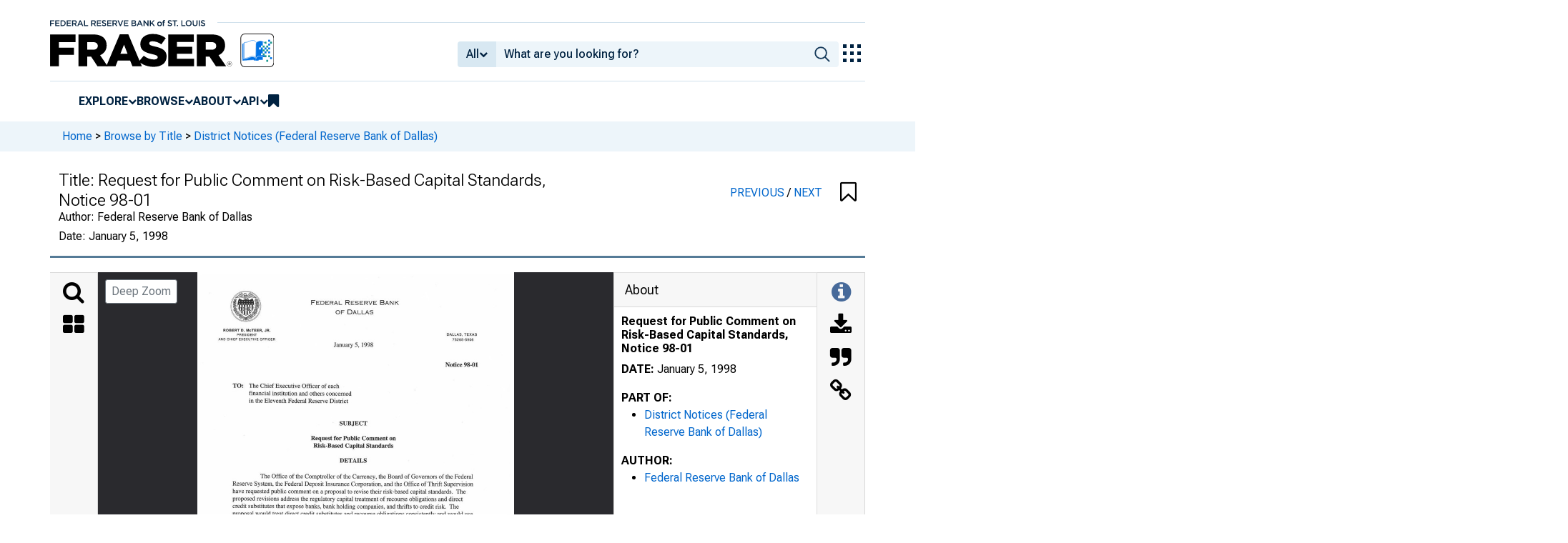

--- FILE ---
content_type: image/svg+xml
request_url: https://iiif.slf.digirati.io/svg/item/546847/546847_0_0001
body_size: 833
content:
<svg viewBox="0 0 2552 3318" xmlns="http://www.w3.org/2000/svg">
  <text x="1031" y="747" textLength="537" font-size="43" lengthAdjust="spacingAndGlyphs" class="text-line-segment">MORE INFORMATION</text>
  <text x="569" y="872" textLength="1517" font-size="43" lengthAdjust="spacingAndGlyphs" class="text-line-segment">For more information, please contact Dorsey Davis at (214) 922-6051. For</text>
  <text x="327" y="934" textLength="1933" font-size="43" lengthAdjust="spacingAndGlyphs" class="text-line-segment">additional copies of this Bank’s notice, contact the Public Affairs Department at (214) 922-5254.</text>
  <text x="1377" y="1060" textLength="318" font-size="43" lengthAdjust="spacingAndGlyphs" class="text-line-segment">Sincerely yours,</text>
  <style>                                     
.text-line-segment { fill: rgba(0,0,0,0) }
.text-line-segment::selection { fill: #fff; background: rgba(15, 76, 155, 0.8) }
  </style>
</svg>

--- FILE ---
content_type: application/javascript
request_url: https://fraser.stlouisfed.org/yZbq4RzH55r-/rBACPfxDh1/U3/OE3hQpDVJrLrbtOX/SxBdJRdhAQ/XjF9U/XwMVCcB
body_size: 166502
content:
(function(){if(typeof Array.prototype.entries!=='function'){Object.defineProperty(Array.prototype,'entries',{value:function(){var index=0;const array=this;return {next:function(){if(index<array.length){return {value:[index,array[index++]],done:false};}else{return {done:true};}},[Symbol.iterator]:function(){return this;}};},writable:true,configurable:true});}}());(function(){n9();lA9();CA9();var YC=function(OI){return -OI;};var nl=function(fl,Hc){return fl*Hc;};var Dm=function(Cx){var cC=1;var zw=[];var vq=vP["Math"]["sqrt"](Cx);while(cC<=vq&&zw["length"]<6){if(Cx%cC===0){if(Cx/cC===cC){zw["push"](cC);}else{zw["push"](cC,Cx/cC);}}cC=cC+1;}return zw;};var Tc=function(QM,vM){return QM==vM;};var Wj=function sW(f4,W4){'use strict';var lW=sW;switch(f4){case XL:{var FC=W4[SP];qx.push(zl);var L5;return L5=TH(W3,[w4()[VX(fg)].apply(null,[SX,rM]),FC]),qx.pop(),L5;}break;case V2:{var F4=W4[SP];var rc=W4[fT];var CI=W4[nP];return F4[rc]=CI;}break;case gO:{var Zm=W4[SP];qx.push(Y5);var K4=vP[Sb()[gM(pS)](Qx,BT,tM(tM(Sx)),BS)](Zm);var gb=[];for(var Jg in K4)gb[Dg()[qX(Vg)](Db,F7,n4,Ac)](Jg);gb[QH(typeof w4()[VX(pS)],'undefined')?w4()[VX(Zb)].apply(null,[g9,Dw]):w4()[VX(tK)](mH,Sl)]();var p5;return p5=function Tb(){qx.push(rC);for(;gb[bK(typeof Sb()[gM(KC)],'undefined')?Sb()[gM(C4)](ll,AX,QC,tM(tM(Vg))):Sb()[gM(Vg)](n4,Oh,Qc,KC)];){var hI=gb[Kj()[r4(Zb)].apply(null,[b4,Wb,AI])]();if(FM(hI,K4)){var YI;return Tb[Dg()[qX(VK)](Wx,qH,tM(Sx),tM(tM({})))]=hI,Tb[Jc()[Uc(n4)](Aj,TM,m4,NK,tM({}),KC)]=tM(CH[Q5]),qx.pop(),YI=Tb,YI;}}Tb[Jc()[Uc(n4)].call(null,Aj,tK,Pw,NK,Em,KC)]=tM(Vg);var XH;return qx.pop(),XH=Tb,XH;},qx.pop(),p5;}break;case fP:{return this;}break;case PT:{var nC=W4[SP];var bc=W4[fT];var rq=W4[nP];qx.push(nM);try{var Iw=qx.length;var kx=tM({});var Tl;return Tl=TH(W3,[w4()[VX(hb)].apply(null,[Nc,E5]),Sb()[gM(bq)](dx,Yw,Em,Fg),Dg()[qX(bq)](D5,jj,L4,tM(Sx)),nC.call(bc,rq)]),qx.pop(),Tl;}catch(sq){qx.splice(G4(Iw,Sx),Infinity,nM);var mw;return mw=TH(W3,[w4()[VX(hb)].call(null,Nc,E5),Kj()[r4(D5)].call(null,vC,AI,E4),QH(typeof Dg()[qX(Gc)],'undefined')?Dg()[qX(bq)].apply(null,[D5,jj,Fg,MC]):Dg()[qX(X5)](mM,wj,m5,Fg),sq]),qx.pop(),mw;}qx.pop();}break;case IY:{var RC=W4[SP];var HK;qx.push(GH);return HK=RC&&Tc(QH(typeof Jc()[Uc(Fl)],Vq(bK(typeof hg()[Nj(X5)],Vq([],[][[]]))?hg()[Nj(KC)](S5,Gj):hg()[Nj(Sx)].call(null,hq,N4),[][[]]))?Jc()[Uc(Vg)](X5,rj,A4,RM,tM(tM(Sx)),qb):Jc()[Uc(rj)](EK,gc,D5,UX,fw,rM),typeof vP[Sb()[gM(T4)](Cm,T5,Kx,tX)])&&bK(RC[QH(typeof Kj()[r4(Cm)],'undefined')?Kj()[r4(tX)].apply(null,[Pc,Ll,Kc]):Kj()[r4(OC)](gK,tM({}),Oc)],vP[Sb()[gM(T4)].call(null,Cm,T5,tK,AI)])&&QH(RC,vP[Sb()[gM(T4)](Cm,T5,Sx,Tq)][Kj()[r4(Sx)].apply(null,[LM,tM(Sx),Q5])])?Dg()[qX(zK)](hb,Hj,Kc,tM(Sx)):typeof RC,qx.pop(),HK;}break;case Y:{return this;}break;case D7:{var gW=W4[SP];return typeof gW;}break;case t3:{qx.push(Ec);this[bK(typeof Jc()[Uc(tK)],'undefined')?Jc()[Uc(rj)](qI,NX,E4,Im,qK,AC):Jc()[Uc(n4)].call(null,Aj,Em,dc,kg,tM(tM(Sx)),KC)]=tM(Vg);var bb=this[hg()[Nj(zK)](UH,dw)][CH[Aj]][Sb()[gM(GX)](tK,KT,rM,pS)];if(bK(Kj()[r4(D5)](Sj,tM(Vg),E4),bb[w4()[VX(hb)](nw,E5)]))throw bb[bK(typeof Dg()[qX(H4)],Vq('',[][[]]))?Dg()[qX(X5)].apply(null,[Xc,GK,MC,cW]):Dg()[qX(bq)].apply(null,[D5,Cg,bq,tM([])])];var hX;return hX=this[zC()[fK(Wx)].apply(null,[tw,MI,Aj,m5,E5])],qx.pop(),hX;}break;case YR:{return this;}break;case LG:{var Lc;qx.push(Rl);return Lc=hg()[Nj(Bm)].call(null,jm,dH),qx.pop(),Lc;}break;case M9:{var hm=W4[SP];var mm;qx.push(gc);return mm=hm&&Tc(Jc()[Uc(Vg)](X5,Zb,Wx,zj,fg,qb),typeof vP[Sb()[gM(T4)](Cm,t4,cw,Mg)])&&bK(hm[Kj()[r4(tX)](Gm,fx,Kc)],vP[Sb()[gM(T4)].apply(null,[Cm,t4,Q5,mC])])&&QH(hm,vP[Sb()[gM(T4)](Cm,t4,zK,cw)][Kj()[r4(Sx)].call(null,SK,c4,Q5)])?Dg()[qX(zK)].call(null,hb,kg,H4,QC):typeof hm,qx.pop(),mm;}break;case DO:{var rm=W4[SP];qx.push(TW);var CM;return CM=rm&&Tc(Jc()[Uc(Vg)].call(null,X5,cw,Mx,AM,LH,qb),typeof vP[QH(typeof Sb()[gM(Gc)],Vq('',[][[]]))?Sb()[gM(T4)].apply(null,[Cm,fm,Hl,zK]):Sb()[gM(C4)](j5,n5,pq,cl)])&&bK(rm[Kj()[r4(tX)](Fj,Ob,Kc)],vP[Sb()[gM(T4)](Cm,fm,Hl,tM({}))])&&QH(rm,vP[Sb()[gM(T4)].apply(null,[Cm,fm,H4,cw])][Kj()[r4(Sx)].call(null,Mb,tM({}),Q5)])?Dg()[qX(zK)].apply(null,[hb,BG,D5,wW]):typeof rm,qx.pop(),CM;}break;case c9:{var YM=W4[SP];return typeof YM;}break;case fV:{var Ib=W4[SP];var zH=W4[fT];var fC=W4[nP];qx.push(MX);Ib[zH]=fC[Dg()[qX(VK)].call(null,Wx,Ml,Gc,NX)];qx.pop();}break;case NY:{var IC=W4[SP];qx.push(Mg);var LI;return LI=IC&&Tc(Jc()[Uc(Vg)](X5,tM(Vg),BS,Ij,fw,qb),typeof vP[Sb()[gM(T4)].call(null,Cm,CC,wW,Hg)])&&bK(IC[Kj()[r4(tX)].call(null,Ec,GK,Kc)],vP[Sb()[gM(T4)].call(null,Cm,CC,Mx,tM([]))])&&QH(IC,vP[Sb()[gM(T4)](Cm,CC,tM(tM(Sx)),kH)][Kj()[r4(Sx)](fJ,tM(Vg),Q5)])?Dg()[qX(zK)](hb,rr,wW,L4):typeof IC,qx.pop(),LI;}break;case T7:{var hk=W4[SP];return typeof hk;}break;}};var nr=function(VE,n6){return VE<=n6;};var Or=function(AJ,lU){return AJ<<lU;};var bK=function(qv,z6){return qv===z6;};var Er=function(Gp,HZ){return Gp&HZ;};var XE=function(vU,t6){return vU!=t6;};var nf=function(){return ["\x6c\x65\x6e\x67\x74\x68","\x41\x72\x72\x61\x79","\x63\x6f\x6e\x73\x74\x72\x75\x63\x74\x6f\x72","\x6e\x75\x6d\x62\x65\x72"];};var vP;var TB=function(){return K6.apply(this,[t3,arguments]);};var SE=function(){return Qf.apply(this,[kQ,arguments]);};var hZ=function CE(Wd,CB){'use strict';var W1=CE;switch(Wd){case B2:{var K8=CB[SP];return typeof K8;}break;case RA:{var cB=CB[SP];var gD;qx.push(LB);return gD=cB&&Tc(Jc()[Uc(Vg)](X5,Q5,KC,cf,AI,qb),typeof vP[Sb()[gM(T4)].apply(null,[Cm,JX,VD,Gc])])&&bK(cB[Kj()[r4(tX)](sC,TM,Kc)],vP[Sb()[gM(T4)].call(null,Cm,JX,Dw,tM(tM({})))])&&QH(cB,vP[Sb()[gM(T4)].call(null,Cm,JX,c4,Pw)][Kj()[r4(Sx)].apply(null,[KX,H4,Q5])])?Dg()[qX(zK)].apply(null,[hb,zM,BS,NZ]):typeof cB,qx.pop(),gD;}break;case IY:{var fU=CB[SP];return typeof fU;}break;case fP:{var VU=CB[SP];var tJ=CB[fT];var GZ=CB[nP];qx.push(pq);VU[tJ]=GZ[Dg()[qX(VK)](Wx,SB,OC,I1)];qx.pop();}break;case wG:{var vr=CB[SP];var KF=CB[fT];var n0=CB[nP];return vr[KF]=n0;}break;case CA:{var FF=CB[SP];var DI=CB[fT];var Hd=CB[nP];qx.push(qF);try{var dB=qx.length;var w6=tM(tM(SP));var Cf;return Cf=TH(W3,[w4()[VX(hb)](P0,E5),QH(typeof Sb()[gM(rM)],Vq('',[][[]]))?Sb()[gM(bq)](dx,Yx,Q5,Ac):Sb()[gM(C4)](qJ,jp,wW,Dw),Dg()[qX(bq)](D5,Gr,AI,tM([])),FF.call(DI,Hd)]),qx.pop(),Cf;}catch(k0){qx.splice(G4(dB,Sx),Infinity,qF);var R1;return R1=TH(W3,[w4()[VX(hb)].apply(null,[P0,E5]),bK(typeof Kj()[r4(cZ)],Vq('',[][[]]))?Kj()[r4(OC)](cE,Mx,zd):Kj()[r4(D5)](M6,Aj,E4),Dg()[qX(bq)](D5,Gr,Bm,Mx),k0]),qx.pop(),R1;}qx.pop();}break;case UO:{return this;}break;case bR:{var l0=CB[SP];var SU;qx.push(fd);return SU=TH(W3,[QH(typeof w4()[VX(TE)],Vq('',[][[]]))?w4()[VX(fg)].call(null,lH,rM):w4()[VX(tK)](NE,BF),l0]),qx.pop(),SU;}break;case Ch:{return this;}break;case jS:{return this;}break;case mS:{var fv;qx.push(l8);return fv=hg()[Nj(Bm)](jm,Fw),qx.pop(),fv;}break;case WA:{var qU=CB[SP];qx.push(Pc);var LD=vP[Sb()[gM(pS)](Qx,Ab,cr,tM([]))](qU);var Ov=[];for(var q1 in LD)Ov[QH(typeof Dg()[qX(NE)],Vq('',[][[]]))?Dg()[qX(Vg)].call(null,Db,Hx,NE,rM):Dg()[qX(X5)].call(null,Ec,TF,Mx,m4)](q1);Ov[w4()[VX(Zb)](ng,Dw)]();var Sd;return Sd=function I0(){qx.push(Dk);for(;Ov[Sb()[gM(Vg)](n4,DZ,Hl,Wv)];){var pB=Ov[Kj()[r4(Zb)](hr,tM(tM({})),AI)]();if(FM(pB,LD)){var Kk;return I0[Dg()[qX(VK)].call(null,Wx,LQ,AD,cl)]=pB,I0[Jc()[Uc(n4)](Aj,tM([]),cw,xn,nB,KC)]=tM(CH[Q5]),qx.pop(),Kk=I0,Kk;}}I0[QH(typeof Jc()[Uc(f0)],Vq([],[][[]]))?Jc()[Uc(n4)](Aj,m5,m4,xn,I1,KC):Jc()[Uc(rj)].apply(null,[bE,E4,C4,mf,rj,r6])]=tM(Vg);var HB;return qx.pop(),HB=I0,HB;},qx.pop(),Sd;}break;case pP:{qx.push(Up);this[Jc()[Uc(n4)].call(null,Aj,m5,BS,Kf,tM(tM(Sx)),KC)]=tM(Vg);var gk=this[hg()[Nj(zK)](UH,dH)][Vg][Sb()[gM(GX)].apply(null,[tK,J6,s8,DF])];if(bK(bK(typeof Kj()[r4(Aj)],Vq('',[][[]]))?Kj()[r4(OC)].apply(null,[Q8,LZ,NU]):Kj()[r4(D5)].apply(null,[qE,Sx,E4]),gk[QH(typeof w4()[VX(Em)],Vq([],[][[]]))?w4()[VX(hb)](nM,E5):w4()[VX(tK)](nk,A1)]))throw gk[Dg()[qX(bq)](D5,Iv,qK,cW)];var SZ;return SZ=this[zC()[fK(Wx)](cw,cF,Aj,m5,bq)],qx.pop(),SZ;}break;case ph:{var Xn=CB[SP];var Tv;qx.push(E5);return Tv=Xn&&Tc(Jc()[Uc(Vg)](X5,tM({}),Dw,mf,NX,qb),typeof vP[Sb()[gM(T4)].apply(null,[Cm,Yv,tM([]),GK])])&&bK(Xn[Kj()[r4(tX)].apply(null,[UF,mB,Kc])],vP[Sb()[gM(T4)](Cm,Yv,Gc,Pw)])&&QH(Xn,vP[Sb()[gM(T4)](Cm,Yv,Mx,E5)][Kj()[r4(Sx)](kg,E5,Q5)])?Dg()[qX(zK)].apply(null,[hb,gI,KC,C4]):typeof Xn,qx.pop(),Tv;}break;case N9:{var xD=CB[SP];return typeof xD;}break;case FL:{var rB=CB[SP];var zf=CB[fT];var Rp=CB[nP];qx.push(Ad);rB[zf]=Rp[Dg()[qX(VK)](Wx,l4,Cm,tM(tM(Sx)))];qx.pop();}break;case q3:{var nn=CB[SP];var c1=CB[fT];var zp=CB[nP];return nn[c1]=zp;}break;}};var fp=function(){return K6.apply(this,[UL,arguments]);};var DE=function(V6){var Tn=['text','search','url','email','tel','number'];V6=V6["toLowerCase"]();if(Tn["indexOf"](V6)!==-1)return 0;else if(V6==='password')return 1;else return 2;};var RB=function(nd){return ~nd;};var gB=function PF(FJ,R6){'use strict';var P1=PF;switch(FJ){case mS:{var K0=R6[SP];return K0;}break;case bR:{qx.push(BE);if(tM(FM(QH(typeof Kj()[r4(Vg)],Vq('',[][[]]))?Kj()[r4(Ac)].call(null,m6,Kc,p6):Kj()[r4(OC)].call(null,ld,tM(Sx),B6),vP[Kj()[r4(fx)](WJ,OC,Cm)]))){var MF;return qx.pop(),MF=null,MF;}var V0=vP[Kj()[r4(fx)].apply(null,[WJ,L4,Cm])][Kj()[r4(Ac)](m6,OJ,p6)];var UE=V0[hg()[Nj(ZZ)].apply(null,[NX,Bx])];var OB=V0[hg()[Nj(Ll)](mC,OX)];var C1=V0[bK(typeof w4()[VX(Gc)],'undefined')?w4()[VX(tK)].call(null,Q5,Yd):w4()[VX(hb)](wJ,E5)];var Vn;return Vn=[UE,bK(OB,Vg)?Vg:BI(OB,CH[Aj])?YC(Sx):YC(tX),C1||(QH(typeof Sb()[gM(hq)],'undefined')?Sb()[gM(Gn)].apply(null,[GH,H2,tw,pq]):Sb()[gM(C4)](SK,Rn,TD,tM(tM([]))))],qx.pop(),Vn;}break;case kQ:{qx.push(zk);var L6={};var xZ={};try{var kk=qx.length;var pk=tM([]);var Sr=new (vP[bK(typeof Jc()[Uc(Kc)],'undefined')?Jc()[Uc(rj)].apply(null,[cE,CJ,OJ,Cm,NI,wk]):Jc()[Uc(fx)](tK,X5,A4,mn,C4,A0)])(Vg,Vg)[bK(typeof Dg()[qX(AI)],Vq([],[][[]]))?Dg()[qX(X5)](LU,m8,LZ,Gc):Dg()[qX(E5)].call(null,n4,YH,Aj,Dw)](Kj()[r4(Mx)](AU,VD,mv));var jd=Sr[Dg()[qX(Ll)](mv,Dj,G6,Qx)](Dg()[qX(Hl)](bk,hC,cl,AI));var br=Sr[Kj()[r4(Dw)](Pn,tM(Vg),YD)](jd[Kj()[r4(MC)](pr,Wb,QF)]);var Y6=Sr[QH(typeof Kj()[r4(hb)],'undefined')?Kj()[r4(Dw)](Pn,tM(tM(Vg)),YD):Kj()[r4(OC)](Pn,tM([]),OD)](jd[Sb()[gM(kH)](GK,c8,tM(Sx),pq)]);L6=TH(W3,[Kj()[r4(rf)].apply(null,[T5,tM([]),Q1]),br,bK(typeof Dg()[qX(NX)],Vq([],[][[]]))?Dg()[qX(X5)](OC,cn,Hl,Hg):Dg()[qX(E6)].apply(null,[L4,Gl,AI,tM([])]),Y6]);var Cv=new (vP[Jc()[Uc(fx)].call(null,tK,tK,fw,mn,Ed,A0)])(CH[Aj],Vg)[Dg()[qX(E5)](n4,YH,VK,LZ)](Dg()[qX(dD)](Wb,wB,tM(tM(Vg)),pq));var Lk=Cv[Dg()[qX(Ll)](mv,Dj,c4,LZ)](Dg()[qX(Hl)](bk,hC,YD,tM(tM([]))));var O1=Cv[Kj()[r4(Dw)](Pn,BS,YD)](Lk[Kj()[r4(MC)].call(null,pr,Ll,QF)]);var Od=Cv[Kj()[r4(Dw)](Pn,c4,YD)](Lk[Sb()[gM(kH)](GK,c8,Fl,tM([]))]);xZ=TH(W3,[w4()[VX(E6)](vw,UZ),O1,QH(typeof Jc()[Uc(pq)],Vq([],[][[]]))?Jc()[Uc(mC)].apply(null,[VK,Kc,Aj,Gj,Yk,xn]):Jc()[Uc(rj)](bp,Ac,Q5,QD,G6,dk),Od]);}finally{qx.splice(G4(kk,Sx),Infinity,zk);var IB;return IB=TH(W3,[Kj()[r4(cZ)].apply(null,[xf,Ll,Fl]),L6[Kj()[r4(rf)](T5,DF,Q1)]||null,hg()[Nj(rf)](WZ,q6),L6[Dg()[qX(E6)](L4,Gl,tM(tM(Sx)),cl)]||null,Tr()[dn(YD)](CU,mC,Fl,wW),xZ[w4()[VX(E6)](vw,UZ)]||null,Jc()[Uc(m5)].call(null,KC,YD,VK,CU,OJ,AX),xZ[bK(typeof Jc()[Uc(VK)],Vq(bK(typeof hg()[Nj(OC)],'undefined')?hg()[Nj(KC)](tk,H4):hg()[Nj(Sx)].call(null,hq,d6),[][[]]))?Jc()[Uc(rj)].apply(null,[Mx,kH,xJ,j8,m4,fw]):Jc()[Uc(mC)].call(null,VK,Zb,rj,Gj,fw,xn)]||null]),qx.pop(),IB;}qx.pop();}break;case PG:{var Wf=R6[SP];qx.push(Xr);if(bK([Dg()[qX(Ac)].apply(null,[rv,JH,Q5,BS]),hg()[Nj(E6)](A4,mb),w4()[VX(QF)].call(null,DH,gr)][Sb()[gM(Wb)](H4,NW,tM({}),tM({}))](Wf[zC()[fK(Tq)].apply(null,[Mg,zI,TM,AX,LH])][Dg()[qX(Wb)](NZ,qW,E5,NZ)]),YC(CH[Q5]))){qx.pop();return;}vP[hg()[Nj(qd)].apply(null,[kF,C5])](function(){qx.push(Kc);var WE=tM([]);try{var zZ=qx.length;var E1=tM({});if(tM(WE)&&Wf[QH(typeof zC()[fK(hq)],Vq([],[][[]]))?zC()[fK(Tq)].apply(null,[Ll,lf,TM,AX,nB]):zC()[fK(OC)](tM(tM({})),gr,Aj,FE,Wb)]&&(Wf[zC()[fK(Tq)](TD,lf,TM,AX,Aj)][Kj()[r4(NZ)](sv,A4,nk)](zC()[fK(Bm)](LZ,kH,Q5,PJ,Em))||Wf[zC()[fK(Tq)](Em,lf,TM,AX,c4)][Kj()[r4(NZ)](sv,tM(tM(Vg)),nk)](Dg()[qX(GE)](Ed,Ad,tM({}),tM(tM(Vg)))))){WE=tM(tM({}));}}catch(MB){qx.splice(G4(zZ,Sx),Infinity,Kc);Wf[QH(typeof zC()[fK(Fl)],Vq(QH(typeof hg()[Nj(tX)],Vq([],[][[]]))?hg()[Nj(Sx)].call(null,hq,sE):hg()[Nj(KC)].call(null,Ll,wn),[][[]]))?zC()[fK(Tq)](Vg,lf,TM,AX,E5):zC()[fK(OC)].apply(null,[tM([]),Q0,UD,Ip,H4])][Kj()[r4(qd)](XU,NI,dD)](new (vP[Dg()[qX(UZ)](AD,NF,m4,zK)])(Kj()[r4(ZZ)](Vp,rj,Hg),TH(W3,[w4()[VX(GE)](Hn,Ed),tM(tM({})),Sb()[gM(kF)](lf,nI,fw,tM(Vg)),tM(fT),Sb()[gM(v6)].call(null,O6,NC,tM(tM({})),hb),tM(tM([]))])));}if(tM(WE)&&bK(Wf[bK(typeof Tr()[dn(mC)],'undefined')?Tr()[dn(VK)](jr,FZ,VD,l6):Tr()[dn(bq)](qF,Gd,E5,VK)],Sb()[gM(wE)](dD,pU,tM(tM(Vg)),T4))){WE=tM(SP);}if(WE){Wf[QH(typeof zC()[fK(LH)],Vq(hg()[Nj(Sx)].apply(null,[hq,sE]),[][[]]))?zC()[fK(Tq)].call(null,E5,lf,TM,AX,mB):zC()[fK(OC)](GX,OC,b1,sp,Gc)][QH(typeof Kj()[r4(Wv)],Vq('',[][[]]))?Kj()[r4(qd)](XU,AI,dD):Kj()[r4(OC)].apply(null,[UJ,tM(Sx),xU])](new (vP[Dg()[qX(UZ)].call(null,AD,NF,MC,OJ)])(Sb()[gM(Q6)].apply(null,[B6,T0,Wx,tM(Sx)]),TH(W3,[QH(typeof w4()[VX(cw)],Vq('',[][[]]))?w4()[VX(GE)](Hn,Ed):w4()[VX(tK)].call(null,zl,AZ),tM(SP),Sb()[gM(kF)].apply(null,[lf,nI,fx,CJ]),tM({}),Sb()[gM(v6)](O6,NC,Kx,fx),tM(tM([]))])));}qx.pop();},Vg);qx.pop();}break;case UL:{qx.push(PJ);vP[w4()[VX(VK)].apply(null,[Ln,X5])][w4()[VX(Gn)].apply(null,[lE,wE])](Kj()[r4(E5)].apply(null,[Nv,rM,pS]),function(Wf){return PF.apply(this,[PG,arguments]);});qx.pop();}break;case SP:{qx.push(tB);throw new (vP[hg()[Nj(f0)].apply(null,[kH,MH])])(Jc()[Uc(Bm)](tr,NI,Wv,f1,m4,OD));}break;case fT:{var bv=R6[SP];var Kp=R6[fT];qx.push(bE);if(Tc(Kp,null)||BI(Kp,bv[Sb()[gM(Vg)](n4,C0,fg,MC)]))Kp=bv[Sb()[gM(Vg)](n4,C0,OC,GX)];for(var b6=Vg,Sv=new (vP[QH(typeof Sb()[gM(pS)],'undefined')?Sb()[gM(BS)](cW,Nw,rj,tM(tM([]))):Sb()[gM(C4)](UD,KU,Kc,T4)])(Kp);Gf(b6,Kp);b6++)Sv[b6]=bv[b6];var jB;return qx.pop(),jB=Sv,jB;}break;case p2:{var PU=R6[SP];var pI=R6[fT];qx.push(QD);var zD=Tc(null,PU)?null:XE(Dg()[qX(n4)].call(null,GK,Pj,NE,rM),typeof vP[Sb()[gM(T4)].apply(null,[Cm,Rc,Bm,TM])])&&PU[vP[bK(typeof Sb()[gM(NI)],'undefined')?Sb()[gM(C4)].call(null,QU,YZ,tM({}),tM(tM({}))):Sb()[gM(T4)](Cm,Rc,tM(tM([])),tM(tM([])))][zC()[fK(TM)](tM(Sx),FQ,X5,fg,Vg)]]||PU[w4()[VX(QC)].apply(null,[RX,LZ])];if(XE(null,zD)){var O8,CF,dE,w1,WU=[],fE=tM(Vg),dr=tM(Sx);try{var cp=qx.length;var x1=tM(tM(SP));if(dE=(zD=zD.call(PU))[hg()[Nj(fg)].apply(null,[Xc,PV])],bK(Vg,pI)){if(QH(vP[Sb()[gM(pS)].call(null,Qx,wX,tM(Sx),Fg)](zD),zD)){x1=tM(tM([]));return;}fE=tM(Sx);}else for(;tM(fE=(O8=dE.call(zD))[Jc()[Uc(n4)].apply(null,[Aj,E5,tK,Rw,DF,KC])])&&(WU[Dg()[qX(Vg)](Db,YK,tM(tM(Vg)),mC)](O8[Dg()[qX(VK)].call(null,Wx,YX,zK,NZ)]),QH(WU[Sb()[gM(Vg)](n4,I5,Q5,hb)],pI));fE=tM(Vg));}catch(TZ){dr=tM(Vg),CF=TZ;}finally{qx.splice(G4(cp,Sx),Infinity,QD);try{var g1=qx.length;var zB=tM({});if(tM(fE)&&XE(null,zD[bK(typeof Sb()[gM(OJ)],'undefined')?Sb()[gM(C4)](pZ,zl,DF,kH):Sb()[gM(m5)](KC,AH,Zb,Kc)])&&(w1=zD[Sb()[gM(m5)](KC,AH,tM(tM(Sx)),Pw)](),QH(vP[Sb()[gM(pS)](Qx,wX,Ll,H4)](w1),w1))){zB=tM(SP);return;}}finally{qx.splice(G4(g1,Sx),Infinity,QD);if(zB){qx.pop();}if(dr)throw CF;}if(x1){qx.pop();}}var K1;return qx.pop(),K1=WU,K1;}qx.pop();}break;case EA:{var ZI=R6[SP];qx.push(vE);if(vP[Sb()[gM(BS)].apply(null,[cW,dq,tM(tM(Vg)),Em])][bK(typeof hg()[Nj(gd)],'undefined')?hg()[Nj(KC)].apply(null,[tk,Mn]):hg()[Nj(kH)].call(null,TE,J5)](ZI)){var jv;return qx.pop(),jv=ZI,jv;}qx.pop();}break;case XS:{var ln=R6[SP];qx.push(pf);var Bp;return Bp=vP[Sb()[gM(pS)].call(null,Qx,Zv,tK,rM)][hg()[Nj(m5)](fx,UW)](ln)[QH(typeof Sb()[gM(C4)],Vq('',[][[]]))?Sb()[gM(rf)](Xc,hE,cr,dc):Sb()[gM(C4)].call(null,H0,hp,OJ,cZ)](function(zU){return ln[zU];})[Vg],qx.pop(),Bp;}break;case V2:{var BB=R6[SP];qx.push(sn);var c6=BB[Sb()[gM(rf)](Xc,Cr,OC,fg)](function(ln){return PF.apply(this,[XS,arguments]);});var Tf;return Tf=c6[bK(typeof hg()[Nj(E4)],Vq([],[][[]]))?hg()[Nj(KC)](TW,Qd):hg()[Nj(Q5)].apply(null,[pS,Bn])](Kj()[r4(CJ)](Ec,Hg,H0)),qx.pop(),Tf;}break;case UO:{qx.push(ZB);try{var QE=qx.length;var xd=tM({});var DU=Vq(Vq(Vq(Vq(Vq(Vq(Vq(Vq(Vq(Vq(Vq(Vq(Vq(Vq(Vq(Vq(Vq(Vq(Vq(Vq(Vq(Vq(Vq(Vq(vP[bK(typeof hg()[Nj(OU)],Vq('',[][[]]))?hg()[Nj(KC)](gr,zF):hg()[Nj(TD)](cr,fR)](vP[Kj()[r4(fx)].call(null,BE,NX,Cm)][hg()[Nj(Td)](nB,jk)]),Or(vP[bK(typeof hg()[Nj(M1)],Vq('',[][[]]))?hg()[Nj(KC)].apply(null,[EF,lv]):hg()[Nj(TD)](cr,fR)](vP[Kj()[r4(fx)](BE,LH,Cm)][hg()[Nj(qk)].call(null,c4,Q4)]),Sx)),Or(vP[hg()[Nj(TD)](cr,fR)](vP[Kj()[r4(fx)](BE,LZ,Cm)][hg()[Nj(EI)].call(null,j1,Ng)]),tX)),Or(vP[bK(typeof hg()[Nj(OJ)],'undefined')?hg()[Nj(KC)].call(null,Wr,UU):hg()[Nj(TD)](cr,fR)](vP[Kj()[r4(fx)](BE,cW,Cm)][Kj()[r4(Ll)](m8,tM(Sx),n4)]),OC)),Or(vP[hg()[Nj(TD)].apply(null,[cr,fR])](vP[w4()[VX(n4)].call(null,pJ,NX)][hg()[Nj(MD)](mB,KB)]),CH[tX])),Or(vP[hg()[Nj(TD)].call(null,cr,fR)](vP[Kj()[r4(fx)](BE,tM(tM({})),Cm)][Kj()[r4(Td)](Yj,Vg,KC)]),CH[E4])),Or(vP[hg()[Nj(TD)].apply(null,[cr,fR])](vP[Kj()[r4(fx)](BE,tw,Cm)][Dg()[qX(T8)](H0,Lp,Sx,LZ)]),TM)),Or(vP[hg()[Nj(TD)](cr,fR)](vP[bK(typeof Kj()[r4(m5)],'undefined')?Kj()[r4(OC)](tD,Q5,S5):Kj()[r4(fx)](BE,Vg,Cm)][w4()[VX(TE)](JZ,I6)]),n4)),Or(vP[QH(typeof hg()[Nj(v6)],Vq([],[][[]]))?hg()[Nj(TD)](cr,fR):hg()[Nj(KC)](OC,Wn)](vP[Kj()[r4(fx)](BE,Wv,Cm)][Sb()[gM(Mg)](Db,ZD,cW,tM(Vg))]),X5)),Or(vP[hg()[Nj(TD)].apply(null,[cr,fR])](vP[Kj()[r4(fx)](BE,GK,Cm)][Tr()[dn(Qc)](s6,gn,qK,VK)]),CH[Yk])),Or(vP[QH(typeof hg()[Nj(Bm)],'undefined')?hg()[Nj(TD)].call(null,cr,fR):hg()[Nj(KC)](hd,mZ)](vP[Kj()[r4(fx)](BE,CJ,Cm)][Kj()[r4(qk)](t4,Wx,IE)]),CH[Ed])),Or(vP[hg()[Nj(TD)].call(null,cr,fR)](vP[Kj()[r4(fx)].call(null,BE,cW,Cm)][bK(typeof w4()[VX(j1)],'undefined')?w4()[VX(tK)](En,KD):w4()[VX(Mr)].call(null,bn,cl)]),Wx)),Or(vP[bK(typeof hg()[Nj(n4)],'undefined')?hg()[Nj(KC)](AE,AF):hg()[Nj(TD)].apply(null,[cr,fR])](vP[Kj()[r4(fx)](BE,Vg,Cm)][Dg()[qX(Mr)](QC,tp,Kx,rj)]),qh[Kj()[r4(MD)].apply(null,[sI,tM(tM([])),UZ])]())),Or(vP[bK(typeof hg()[Nj(EI)],Vq([],[][[]]))?hg()[Nj(KC)].call(null,lJ,nZ):hg()[Nj(TD)].call(null,cr,fR)](vP[Kj()[r4(fx)](BE,tM(Sx),Cm)][hg()[Nj(lf)].apply(null,[k1,bw])]),rj)),Or(vP[hg()[Nj(TD)](cr,fR)](vP[Kj()[r4(fx)].apply(null,[BE,GK,Cm])][bK(typeof Dg()[qX(CJ)],Vq([],[][[]]))?Dg()[qX(X5)](M8,Kd,NE,tM(tM(Vg))):Dg()[qX(O6)].call(null,Vp,wr,Ob,Qx)]),f0)),Or(vP[hg()[Nj(TD)](cr,fR)](vP[Kj()[r4(fx)](BE,tM([]),Cm)][QH(typeof hg()[Nj(OC)],Vq([],[][[]]))?hg()[Nj(zl)](OU,Xv):hg()[Nj(KC)](xf,hD)]),tK)),Or(vP[hg()[Nj(TD)].call(null,cr,fR)](vP[Kj()[r4(fx)](BE,Fg,Cm)][hg()[Nj(rv)](Mx,Gm)]),BS)),Or(vP[hg()[Nj(TD)](cr,fR)](vP[Kj()[r4(fx)].call(null,BE,hb,Cm)][Jc()[Uc(MC)](tK,Wx,mB,Nd,Wb,Ll)]),Q5)),Or(vP[QH(typeof hg()[Nj(TE)],Vq('',[][[]]))?hg()[Nj(TD)](cr,fR):hg()[Nj(KC)](IZ,N1)](vP[Kj()[r4(fx)].apply(null,[BE,Ll,Cm])][zC()[fK(Mg)](fx,Rv,wW,C6,Wx)]),Fl)),Or(vP[hg()[Nj(TD)].apply(null,[cr,fR])](vP[QH(typeof Kj()[r4(qK)],Vq('',[][[]]))?Kj()[r4(fx)](BE,tM(tM(Vg)),Cm):Kj()[r4(OC)](IF,tM(Vg),Br)][Jc()[Uc(KC)](rj,CJ,BS,Rv,LH,rf)]),pS)),Or(vP[hg()[Nj(TD)].call(null,cr,fR)](vP[Kj()[r4(fx)](BE,tM({}),Cm)][bK(typeof Dg()[qX(G6)],Vq([],[][[]]))?Dg()[qX(X5)].call(null,tZ,hD,fw,tM(tM({}))):Dg()[qX(Ij)](lF,fm,C4,cZ)]),cl)),Or(vP[hg()[Nj(TD)].call(null,cr,fR)](vP[Kj()[r4(fx)].apply(null,[BE,Hg,Cm])][QH(typeof zC()[fK(VK)],Vq(hg()[Nj(Sx)](hq,dI),[][[]]))?zC()[fK(TD)](BS,tf,Q5,kZ,Fg):zC()[fK(OC)](gc,D1,b1,mE,pq)]),CH[bq])),Or(vP[bK(typeof hg()[Nj(Hg)],Vq('',[][[]]))?hg()[Nj(KC)](q0,c0):hg()[Nj(TD)](cr,fR)](vP[QH(typeof Kj()[r4(m4)],'undefined')?Kj()[r4(fx)](BE,tM(Sx),Cm):Kj()[r4(OC)].call(null,Rv,c4,Gm)][hg()[Nj(Mk)](cZ,LJ)]),tw)),Or(vP[hg()[Nj(TD)](cr,fR)](vP[Kj()[r4(cl)].apply(null,[qE,I1,X5])][hg()[Nj(TM)](n4,bU)]),hq)),Or(vP[hg()[Nj(TD)](cr,fR)](vP[w4()[VX(n4)](pJ,NX)][Dg()[qX(SJ)](k1,tf,tw,Ob)]),H4));var lD;return qx.pop(),lD=DU,lD;}catch(hf){qx.splice(G4(QE,Sx),Infinity,ZB);var Y0;return qx.pop(),Y0=Vg,Y0;}qx.pop();}break;case Ch:{qx.push(OU);var YJ=vP[Sb()[gM(rj)].apply(null,[wW,xr,TE,tM(tM(Sx))])][w4()[VX(Gn)](Pd,wE)]?Sx:Vg;var vB=vP[Sb()[gM(rj)](wW,xr,pq,cZ)][Dg()[qX(gr)](m4,s6,Wb,tK)]?Sx:Vg;var vk=vP[Sb()[gM(rj)].apply(null,[wW,xr,QC,Gc])][Jc()[Uc(Kx)](f0,Kc,TM,mf,tM(Sx),wB)]?Sx:Vg;var Bk=vP[bK(typeof Sb()[gM(Mg)],Vq('',[][[]]))?Sb()[gM(C4)](Z6,Pc,fw,Wx):Sb()[gM(rj)].call(null,wW,xr,YD,OJ)][bK(typeof w4()[VX(Yk)],Vq('',[][[]]))?w4()[VX(tK)](jD,VB):w4()[VX(U1)](Dr,EI)]?CH[Q5]:Vg;var Qp=vP[QH(typeof Sb()[gM(Xc)],'undefined')?Sb()[gM(rj)].apply(null,[wW,xr,cl,TE]):Sb()[gM(C4)](UD,Wp,A4,AD)][Kj()[r4(kF)].call(null,nJ,DF,TD)]?Sx:Vg;var IJ=vP[Sb()[gM(rj)].call(null,wW,xr,GX,YD)][w4()[VX(dx)].apply(null,[sd,zK])]?Sx:Vg;var Dn=vP[Sb()[gM(rj)].apply(null,[wW,xr,Cm,Vg])][bK(typeof Tr()[dn(QC)],Vq([],[][[]]))?Tr()[dn(VK)](XD,Cp,YD,C8):Tr()[dn(Em)].call(null,J0,Hf,cr,wW)]?Sx:Vg;var LF=vP[Sb()[gM(rj)].apply(null,[wW,xr,MC,E4])][Tr()[dn(qK)](Zd,hb,Mg,C4)]?Sx:Vg;var xE=vP[Sb()[gM(rj)].call(null,wW,xr,pS,Hg)][hg()[Nj(Ob)](tF,Kv)]?Sx:CH[Aj];var g8=vP[Dg()[qX(rf)](tX,PZ,cr,Kc)][bK(typeof Kj()[r4(NE)],'undefined')?Kj()[r4(OC)].call(null,TM,Hl,Gj):Kj()[r4(Sx)](MI,tM(Sx),Q5)].bind?Sx:Vg;var Fn=vP[QH(typeof Sb()[gM(GE)],'undefined')?Sb()[gM(rj)](wW,xr,GK,tM(Sx)):Sb()[gM(C4)].call(null,Xk,AZ,Aj,Yk)][Kj()[r4(H0)](sF,Zb,LH)]?Sx:Vg;var QB=vP[Sb()[gM(rj)](wW,xr,tM(Vg),OC)][Sb()[gM(Xc)](Td,Nn,OJ,CJ)]?Sx:Vg;var lk;var A6;try{var ZE=qx.length;var Ck=tM(fT);lk=vP[Sb()[gM(rj)](wW,xr,n4,Mx)][Kj()[r4(lf)](gv,tM(tM(Vg)),MD)]?Sx:CH[Aj];}catch(bD){qx.splice(G4(ZE,Sx),Infinity,OU);lk=CH[Aj];}try{var hF=qx.length;var Sn=tM([]);A6=vP[Sb()[gM(rj)](wW,xr,Yk,tM(tM({})))][w4()[VX(Q1)].apply(null,[hU,MD])]?Sx:Vg;}catch(Qn){qx.splice(G4(hF,Sx),Infinity,OU);A6=Vg;}var Hr;return Hr=Vq(Vq(Vq(Vq(Vq(Vq(Vq(Vq(Vq(Vq(Vq(Vq(Vq(YJ,Or(vB,Sx)),Or(vk,tX)),Or(Bk,OC)),Or(Qp,Aj)),Or(IJ,C4)),Or(Dn,CH[pS])),Or(LF,n4)),Or(lk,X5)),Or(A6,VK)),Or(xE,qh[w4()[VX(CD)](F1,KD)]())),Or(g8,Wx)),Or(Fn,KC)),Or(QB,rj)),qx.pop(),Hr;}break;case N2:{var Wk=R6[SP];qx.push(J6);var vF=hg()[Nj(Sx)](hq,Sw);var Nk=Jc()[Uc(Wb)](Wx,Zb,AD,wB,Pw,Z0);var vD=Vg;var rn=Wk[Kj()[r4(GH)](b5,s8,Qx)]();while(Gf(vD,rn[Sb()[gM(Vg)].call(null,n4,bn,tM(tM(Sx)),VK)])){if(W6(Nk[Sb()[gM(Wb)].apply(null,[H4,sm,Ed,hb])](rn[hg()[Nj(tX)](GH,fk)](vD)),qh[Sb()[gM(Tq)](YD,OE,Cm,KC)]())||W6(Nk[Sb()[gM(Wb)].apply(null,[H4,sm,tM(tM({})),tM(tM({}))])](rn[hg()[Nj(tX)](GH,fk)](Vq(vD,Sx))),Vg)){vF+=Sx;}else{vF+=CH[Aj];}vD=Vq(vD,tX);}var gZ;return qx.pop(),gZ=vF,gZ;}break;case pL:{qx.push(qf);var wU;var D0;var FD;for(wU=Vg;Gf(wU,R6[Sb()[gM(Vg)](n4,wB,TM,tM([]))]);wU+=Sx){FD=R6[wU];}D0=FD[Kj()[r4(Zf)](Ep,AI,E6)]();if(vP[Sb()[gM(rj)].apply(null,[wW,rD,LH,H4])].bmak[QH(typeof Jc()[Uc(Ac)],Vq([],[][[]]))?Jc()[Uc(xJ)].apply(null,[rj,GX,Pw,SF,rj,wZ]):Jc()[Uc(rj)](SD,TE,DD,CZ,cr,MZ)][D0]){vP[Sb()[gM(rj)].apply(null,[wW,rD,QC,pq])].bmak[Jc()[Uc(xJ)](rj,tM(tM(Vg)),YD,SF,f0,wZ)][D0].apply(vP[QH(typeof Sb()[gM(mr)],Vq('',[][[]]))?Sb()[gM(rj)].call(null,wW,rD,D5,Dw):Sb()[gM(C4)](Sf,vC,tM(Sx),Mg)].bmak[Jc()[Uc(xJ)](rj,cZ,Kx,SF,fg,wZ)],FD);}qx.pop();}break;case cP:{qx.push(Hl);var A8=KE;var O0=hg()[Nj(Sx)].apply(null,[hq,UB]);for(var HF=Vg;Gf(HF,A8);HF++){O0+=w4()[VX(cW)].apply(null,[q8,j1]);A8++;}qx.pop();}break;case J9:{qx.push(U0);vP[hg()[Nj(qd)](kF,F1)](function(){return PF.apply(this,[cP,arguments]);},JE);qx.pop();}break;}};var nF=function(UI){var S8='';for(var Dd=0;Dd<UI["length"];Dd++){S8+=UI[Dd]["toString"](16)["length"]===2?UI[Dd]["toString"](16):"0"["concat"](UI[Dd]["toString"](16));}return S8;};var Gf=function(zn,hB){return zn<hB;};function lA9(){nP=! +[]+! +[],PT=+ ! +[]+! +[]+! +[]+! +[]+! +[]+! +[]+! +[],PG=+ ! +[]+! +[]+! +[],fT=+ ! +[],pL=! +[]+! +[]+! +[]+! +[],WA=+ ! +[]+! +[]+! +[]+! +[]+! +[]+! +[],SP=+[],XS=[+ ! +[]]+[+[]]-+ ! +[],t3=[+ ! +[]]+[+[]]-[],XL=[+ ! +[]]+[+[]]-+ ! +[]-+ ! +[],bR=+ ! +[]+! +[]+! +[]+! +[]+! +[];}var rF=function X8(Zr,cJ){var Mp=X8;while(Zr!=LT){switch(Zr){case E9:{return pD;}break;case ET:{Zr+=t3;return mp;}break;case LL:{while(W6(YU,Vg)){var xk=Pk(G4(Vq(YU,XB),qx[G4(qx.length,Sx)]),JF.length);var Ik=sr(Vv,YU);var Xp=sr(JF,xk);sf+=Qf(bT,[Er(YF(RB(Ik),RB(Xp)),YF(Ik,Xp))]);YU--;}Zr+=GP;}break;case pA:{var GF=Kn[EJ];var Bf=G4(GF.length,Sx);Zr-=N2;}break;case DQ:{return Qf(PT,[jU]);}break;case pV:{Zr=LT;return K6(SS,[sf]);}break;case bG:{Zr-=LL;for(var Un=G4(sD.length,Sx);W6(Un,Vg);Un--){var lp=Pk(G4(Vq(Un,rk),qx[G4(qx.length,Sx)]),ND.length);var QZ=sr(sD,Un);var RU=sr(ND,lp);sZ+=Qf(bT,[Er(YF(RB(QZ),RB(RU)),YF(QZ,RU))]);}}break;case CL:{while(W6(Bf,Vg)){var Hv=Pk(G4(Vq(Bf,kB),qx[G4(qx.length,Sx)]),rJ.length);var zr=sr(GF,Bf);var tE=sr(rJ,Hv);jU+=Qf(bT,[Er(YF(RB(zr),RB(tE)),YF(zr,tE))]);Bf--;}Zr+=qQ;}break;case DO:{var XB=cJ[SP];Zr=LL;var Hk=cJ[fT];var JF=bd[CD];var sf=Vq([],[]);var Vv=bd[Hk];var YU=G4(Vv.length,Sx);}break;case t3:{var EJ=cJ[SP];var kB=cJ[fT];var Pp=cJ[nP];var B1=cJ[PG];var rJ=Kn[OD];Zr=pA;var jU=Vq([],[]);}break;case kQ:{var Uv=cJ[SP];var mp=Vq([],[]);Zr+=MV;var ME=G4(Uv.length,Sx);if(W6(ME,Vg)){do{mp+=Uv[ME];ME--;}while(W6(ME,Vg));}}break;case j7:{Zr=LT;var cD=cJ[SP];pv.S9=X8(kQ,[cD]);while(Gf(pv.S9.length,cZ))pv.S9+=pv.S9;}break;case LV:{Zr=fh;var m1=Tk[fr];var w0=G4(m1.length,Sx);if(W6(w0,Vg)){do{var xB=Pk(G4(Vq(w0,vv),qx[G4(qx.length,Sx)]),tI.length);var RF=sr(m1,w0);var jf=sr(tI,xB);lr+=Qf(bT,[YF(Er(RB(RF),jf),Er(RB(jf),RF))]);w0--;}while(W6(w0,Vg));}}break;case N9:{qx.push(bZ);HU=function(n1){return X8.apply(this,[j7,arguments]);};Zr=LT;pv(Ec,dc,Dw);qx.pop();}break;case MG:{return HE(YO,[sZ]);}break;case fh:{return K6(j7,[lr]);}break;case YO:{var Bv=cJ[SP];var Pv=Vq([],[]);for(var J1=G4(Bv.length,Sx);W6(J1,Vg);J1--){Pv+=Bv[J1];}Zr=LT;return Pv;}break;case WA:{var Vf=cJ[SP];Zr+=xL;ck.FS=X8(YO,[Vf]);while(Gf(ck.FS.length,wE))ck.FS+=ck.FS;}break;case ph:{qx.push(FZ);OZ=function(d0){return X8.apply(this,[WA,arguments]);};ck(Mg,XD,Hl,tM(tM({})));Zr=LT;qx.pop();}break;case O3:{var fr=cJ[SP];Zr=LV;var vv=cJ[fT];var tI=Tk[TM];var lr=Vq([],[]);}break;case tT:{var rk=cJ[SP];var Dp=cJ[fT];var If=cJ[nP];var ND=Qk[fg];var sZ=Vq([],[]);var sD=Qk[If];Zr+=bz;}break;case fV:{var qn=cJ[SP];var mU=Vq([],[]);for(var Y1=G4(qn.length,Sx);W6(Y1,Vg);Y1--){mU+=qn[Y1];}return mU;}break;case IY:{var vf=cJ[SP];Zr=LT;vn.cV=X8(fV,[vf]);while(Gf(vn.cV.length,U3))vn.cV+=vn.cV;}break;case wG:{qx.push(xJ);Zr=LT;qB=function(Jp){return X8.apply(this,[IY,arguments]);};vn.apply(null,[nk,Fg]);qx.pop();}break;case YR:{var Pr=cJ[SP];Zr+=xG;var DJ=Vq([],[]);for(var dp=G4(Pr.length,Sx);W6(dp,Vg);dp--){DJ+=Pr[dp];}return DJ;}break;case XS:{var GD=cJ[SP];r1.wL=X8(YR,[GD]);while(Gf(r1.wL.length,c4))r1.wL+=r1.wL;Zr+=Tz;}break;case jQ:{qx.push(kn);BJ=function(x8){return X8.apply(this,[XS,arguments]);};r1(Aj,jn);Zr=LT;qx.pop();}break;case Yh:{var Jv=cJ[SP];Zr-=NG;var pD=Vq([],[]);var Ak=G4(Jv.length,Sx);if(W6(Ak,Vg)){do{pD+=Jv[Ak];Ak--;}while(W6(Ak,Vg));}}break;}}};var X1=function(){return Qf.apply(this,[XL,arguments]);};var jF=function(dd){if(dd===undefined||dd==null){return 0;}var Sk=dd["replace"](/[\w\s]/gi,'');return Sk["length"];};var JD=function(){return vP["Math"]["floor"](vP["Math"]["random"]()*100000+10000);};var Vq=function(fD,S6){return fD+S6;};var kJ=function kf(Qv,In){'use strict';var xv=kf;switch(Qv){case WA:{var Av=In[SP];var k6=In[fT];var ZU=In[nP];qx.push(Pc);try{var Xf=qx.length;var hJ=tM([]);var XJ;return XJ=TH(W3,[w4()[VX(hb)].apply(null,[NC,E5]),QH(typeof Sb()[gM(Wx)],Vq('',[][[]]))?Sb()[gM(bq)](dx,Jj,Qx,Qc):Sb()[gM(C4)](gE,gf,pq,GK),Dg()[qX(bq)](D5,Nl,tM({}),QC),Av.call(k6,ZU)]),qx.pop(),XJ;}catch(Sp){qx.splice(G4(Xf,Sx),Infinity,Pc);var TJ;return TJ=TH(W3,[w4()[VX(hb)](NC,E5),Kj()[r4(D5)].call(null,FH,Qc,E4),Dg()[qX(bq)](D5,Nl,cr,mB),Sp]),qx.pop(),TJ;}qx.pop();}break;case JS:{return this;}break;case CA:{var Mv=In[SP];qx.push(x6);var Fd;return Fd=TH(W3,[QH(typeof w4()[VX(dc)],Vq('',[][[]]))?w4()[VX(fg)].call(null,pF,rM):w4()[VX(tK)].call(null,SB,UB),Mv]),qx.pop(),Fd;}break;case mO:{return this;}break;case Vh:{return this;}break;case tT:{var PB;qx.push(Tp);return PB=QH(typeof hg()[Nj(Dw)],'undefined')?hg()[Nj(Bm)].apply(null,[jm,zm]):hg()[Nj(KC)].call(null,AX,D1),qx.pop(),PB;}break;case x7:{var cv=In[SP];qx.push(BU);var Fr=vP[Sb()[gM(pS)](Qx,H6,Fg,tM({}))](cv);var Jf=[];for(var Zk in Fr)Jf[Dg()[qX(Vg)].apply(null,[Db,Ap,D5,tM(tM(Vg))])](Zk);Jf[w4()[VX(Zb)](PH,Dw)]();var Lf;return Lf=function Ld(){qx.push(Nr);for(;Jf[Sb()[gM(Vg)](n4,kI,KC,tM(tM(Vg)))];){var lZ=Jf[Kj()[r4(Zb)].apply(null,[BD,pq,AI])]();if(FM(lZ,Fr)){var R0;return Ld[Dg()[qX(VK)](Wx,f6,s8,Wb)]=lZ,Ld[Jc()[Uc(n4)](Aj,Em,Dw,kZ,Wx,KC)]=tM(Sx),qx.pop(),R0=Ld,R0;}}Ld[QH(typeof Jc()[Uc(TM)],Vq([],[][[]]))?Jc()[Uc(n4)](Aj,A4,cZ,kZ,m5,KC):Jc()[Uc(rj)].apply(null,[sU,m5,Qx,MU,Pw,Mf])]=tM(Vg);var fB;return qx.pop(),fB=Ld,fB;},qx.pop(),Lf;}break;case W3:{qx.push(Q8);this[bK(typeof Jc()[Uc(Fl)],Vq(hg()[Nj(Sx)](hq,hP),[][[]]))?Jc()[Uc(rj)].call(null,En,L4,Hl,GJ,rM,EI):Jc()[Uc(n4)](Aj,cl,nB,U6,tM(tM({})),KC)]=tM(Vg);var VZ=this[hg()[Nj(zK)].call(null,UH,HW)][Vg][Sb()[gM(GX)](tK,Tw,mC,mC)];if(bK(Kj()[r4(D5)](JI,tM([]),E4),VZ[w4()[VX(hb)].apply(null,[l8,E5])]))throw VZ[Dg()[qX(bq)](D5,vm,tM(tM([])),tM(tM(Vg)))];var T6;return T6=this[zC()[fK(Wx)](cr,Rm,Aj,m5,G6)],qx.pop(),T6;}break;case c9:{var zJ=In[SP];qx.push(Nv);var PE;return PE=zJ&&Tc(Jc()[Uc(Vg)].call(null,X5,TE,NE,wd,zK,qb),typeof vP[Sb()[gM(T4)](Cm,hj,NE,Q5)])&&bK(zJ[Kj()[r4(tX)].call(null,MW,Ll,Kc)],vP[Sb()[gM(T4)].call(null,Cm,hj,CJ,tM(tM(Vg)))])&&QH(zJ,vP[Sb()[gM(T4)](Cm,hj,pq,kH)][QH(typeof Kj()[r4(m5)],Vq('',[][[]]))?Kj()[r4(Sx)].apply(null,[gj,tM(tM({})),Q5]):Kj()[r4(OC)](Ip,L4,T1)])?Dg()[qX(zK)].apply(null,[hb,xm,AD,cr]):typeof zJ,qx.pop(),PE;}break;case EA:{var Vd=In[SP];return typeof Vd;}break;case B2:{var WF=In[SP];var nE=In[fT];var Jd=In[nP];qx.push(Xc);WF[nE]=Jd[Dg()[qX(VK)].apply(null,[Wx,Wr,L4,E4])];qx.pop();}break;case LG:{var pp=In[SP];var Gv=In[fT];var tv=In[nP];return pp[Gv]=tv;}break;case UL:{var Af=In[SP];var g6=In[fT];var Ir=In[nP];qx.push(PD);try{var bB=qx.length;var kv=tM(fT);var dF;return dF=TH(W3,[w4()[VX(hb)](WB,E5),Sb()[gM(bq)].apply(null,[dx,pb,mB,bq]),Dg()[qX(bq)](D5,wn,I1,Ll),Af.call(g6,Ir)]),qx.pop(),dF;}catch(sB){qx.splice(G4(bB,Sx),Infinity,PD);var P8;return P8=TH(W3,[w4()[VX(hb)](WB,E5),Kj()[r4(D5)].apply(null,[Cp,L4,E4]),Dg()[qX(bq)](D5,wn,mB,tM(tM([]))),sB]),qx.pop(),P8;}qx.pop();}break;case ph:{return this;}break;case ZA:{var Uk=In[SP];var wf;qx.push(nv);return wf=TH(W3,[w4()[VX(fg)](pY,rM),Uk]),qx.pop(),wf;}break;case H3:{return this;}break;case N:{return this;}break;}};var N6=function(np){if(np===undefined||np==null){return 0;}var Ur=np["toLowerCase"]()["replace"](/[^0-9]+/gi,'');return Ur["length"];};var vZ=function VJ(Ud,mk){'use strict';var LE=VJ;switch(Ud){case UL:{var rU=mk[SP];var Cn=mk[fT];qx.push(VB);var YB=Cn[hg()[Nj(Pw)](Gn,QA)];var H1=Cn[Dg()[qX(xJ)](CD,Lv,Tq,tM(tM(Vg)))];var Y8=Cn[Jc()[Uc(m4)].call(null,Wx,tM(tM([])),tw,R8,hb,KJ)];var sJ=Cn[bK(typeof hg()[Nj(OJ)],Vq([],[][[]]))?hg()[Nj(KC)](Md,EZ):hg()[Nj(TE)](Fl,V5)];var D6=Cn[QH(typeof w4()[VX(OC)],Vq([],[][[]]))?w4()[VX(s8)].call(null,bf,dx):w4()[VX(tK)].call(null,Ij,qf)];var MJ=Cn[Kj()[r4(gc)].call(null,hl,mB,ZZ)];var P6=Cn[hg()[Nj(s8)](kd,M8)];var zE=Cn[Jc()[Uc(D5)](tK,bq,Q5,Sl,NE,F6)];var HD;return HD=hg()[Nj(Sx)](hq,wM)[hg()[Nj(pS)](Fg,mK)](rU)[hg()[Nj(pS)](Fg,mK)](YB,Kj()[r4(CJ)].call(null,NK,AI,H0))[hg()[Nj(pS)](Fg,mK)](H1,Kj()[r4(CJ)].call(null,NK,tM(tM([])),H0))[hg()[Nj(pS)](Fg,mK)](Y8,Kj()[r4(CJ)](NK,Wb,H0))[QH(typeof hg()[Nj(gc)],Vq([],[][[]]))?hg()[Nj(pS)].call(null,Fg,mK):hg()[Nj(KC)](Np,Jn)](sJ,Kj()[r4(CJ)](NK,Qc,H0))[hg()[Nj(pS)](Fg,mK)](D6,Kj()[r4(CJ)].call(null,NK,tM([]),H0))[hg()[Nj(pS)](Fg,mK)](MJ,Kj()[r4(CJ)].apply(null,[NK,Kc,H0]))[hg()[Nj(pS)].call(null,Fg,mK)](P6,Kj()[r4(CJ)].apply(null,[NK,tM(tM({})),H0]))[hg()[Nj(pS)].apply(null,[Fg,mK])](zE,Sb()[gM(D5)].apply(null,[QC,Fk,fx,A4])),qx.pop(),HD;}break;case bR:{var Qr=tM({});qx.push(dc);try{var gp=qx.length;var Ar=tM(tM(SP));if(vP[Sb()[gM(rj)](wW,r0,D5,xJ)][w4()[VX(fw)](FI,dc)]){vP[QH(typeof Sb()[gM(Tq)],Vq('',[][[]]))?Sb()[gM(rj)].apply(null,[wW,r0,tM(tM(Vg)),Aj]):Sb()[gM(C4)].call(null,IE,Zp,fg,c4)][QH(typeof w4()[VX(TM)],'undefined')?w4()[VX(fw)](FI,dc):w4()[VX(tK)].call(null,KZ,sv)][QH(typeof Dg()[qX(nB)],'undefined')?Dg()[qX(NX)].call(null,NI,V8,cr,n4):Dg()[qX(X5)].apply(null,[dU,ED,s8,tM(Sx)])](Sb()[gM(Qx)].call(null,Vp,mF,bq,OJ),Dg()[qX(c4)](KD,RJ,pq,tM(tM(Sx))));vP[Sb()[gM(rj)].apply(null,[wW,r0,pS,tM(tM([]))])][w4()[VX(fw)](FI,dc)][QH(typeof zC()[fK(Tq)],Vq([],[][[]]))?zC()[fK(D5)].call(null,GK,j6,wW,L0,Hl):zC()[fK(OC)](cr,M6,qZ,Hp,Q5)](Sb()[gM(Qx)].apply(null,[Vp,mF,TM,NZ]));Qr=tM(tM(fT));}}catch(z0){qx.splice(G4(gp,Sx),Infinity,dc);}var Yr;return qx.pop(),Yr=Qr,Yr;}break;case WG:{qx.push(wD);var rE=Tr()[dn(D5)](Dr,F0,A4,tX);var Ok=QH(typeof w4()[VX(GK)],'undefined')?w4()[VX(G6)](NJ,OJ):w4()[VX(tK)].apply(null,[A0,Zn]);for(var N0=Vg;Gf(N0,mf);N0++)rE+=Ok[hg()[Nj(tX)].apply(null,[GH,dZ])](vP[w4()[VX(n4)].call(null,V1,NX)][Kj()[r4(Bm)](qD,Yk,TE)](nl(vP[w4()[VX(n4)](V1,NX)][QH(typeof w4()[VX(OJ)],Vq('',[][[]]))?w4()[VX(cW)](kq,j1):w4()[VX(tK)](V1,HJ)](),Ok[Sb()[gM(Vg)].call(null,n4,fF,BS,E5)])));var l1;return qx.pop(),l1=rE,l1;}break;case D7:{var Ef=mk[SP];qx.push(Gn);var B0=QH(typeof Tr()[dn(X5)],'undefined')?Tr()[dn(hq)].call(null,I6,tf,tw,tX):Tr()[dn(VK)](jD,Cd,Bm,J0);try{var bF=qx.length;var jE=tM([]);if(Ef[Kj()[r4(fx)].apply(null,[J0,n4,Cm])][Sb()[gM(NZ)](Sx,EE,nB,fg)]){var ff=Ef[Kj()[r4(fx)].apply(null,[J0,E4,Cm])][Sb()[gM(NZ)](Sx,EE,H4,Vg)][Kj()[r4(YD)](Vm,tX,H4)]();var pn;return qx.pop(),pn=ff,pn;}else{var E0;return qx.pop(),E0=B0,E0;}}catch(kE){qx.splice(G4(bF,Sx),Infinity,Gn);var Fv;return qx.pop(),Fv=B0,Fv;}qx.pop();}break;case SS:{var kU=mk[SP];qx.push(Yn);var G1=w4()[VX(NE)].apply(null,[Nw,lf]);var kr=w4()[VX(NE)].call(null,Nw,lf);if(kU[w4()[VX(VK)](d6,X5)]){var nU=kU[w4()[VX(VK)](d6,X5)][zC()[fK(QC)](NZ,UJ,rj,Vg,DF)](w4()[VX(Pw)].call(null,JE,tX));var xF=nU[Dg()[qX(E5)].apply(null,[n4,VA,L4,Kc])](QH(typeof Kj()[r4(qK)],Vq([],[][[]]))?Kj()[r4(Mx)](bZ,tM({}),mv):Kj()[r4(OC)].apply(null,[kD,tM(tM([])),Rr]));if(xF){var EU=xF[Dg()[qX(Ll)].apply(null,[mv,Cw,hb,tM(tM([]))])](Dg()[qX(Hl)](bk,Zl,DF,cl));if(EU){G1=xF[Kj()[r4(Dw)](BX,Qc,YD)](EU[QH(typeof Kj()[r4(Vg)],Vq('',[][[]]))?Kj()[r4(MC)].call(null,YK,rM,QF):Kj()[r4(OC)].apply(null,[df,E4,SF])]);kr=xF[Kj()[r4(Dw)](BX,Zb,YD)](EU[Sb()[gM(kH)].apply(null,[GK,LQ,CJ,LZ])]);}}}var AB;return AB=TH(W3,[QH(typeof Kj()[r4(MC)],Vq('',[][[]]))?Kj()[r4(dc)].apply(null,[An,TD,EI]):Kj()[r4(OC)](h8,Cm,Vp),G1,Tr()[dn(Kc)].call(null,W0,F6,m4,rj),kr]),qx.pop(),AB;}break;case qP:{var Vk=mk[SP];var Rk;qx.push(E5);return Rk=tM(tM(Vk[Kj()[r4(fx)].call(null,CD,DD,Cm)]))&&tM(tM(Vk[Kj()[r4(fx)](CD,hb,Cm)][Kj()[r4(fw)].call(null,ZM,YD,A4)]))&&Vk[QH(typeof Kj()[r4(n4)],Vq('',[][[]]))?Kj()[r4(fx)](CD,Qc,Cm):Kj()[r4(OC)](Jr,Q5,cE)][Kj()[r4(fw)].call(null,ZM,nB,A4)][Vg]&&bK(Vk[Kj()[r4(fx)](CD,tM(tM(Vg)),Cm)][Kj()[r4(fw)].call(null,ZM,m4,A4)][Vg][Kj()[r4(YD)](bJ,NI,H4)](),Sb()[gM(c4)].call(null,GX,XZ,DF,Pw))?Sb()[gM(wW)].apply(null,[Hg,sn,Sx,c4]):Kj()[r4(Aj)](KU,TE,C4),qx.pop(),Rk;}break;case N9:{var p1=mk[SP];qx.push(vI);var XF=p1[Kj()[r4(fx)](wF,kH,Cm)][w4()[VX(TE)].call(null,wm,I6)];if(XF){var GU=XF[Kj()[r4(YD)](wx,tM({}),H4)]();var vp;return qx.pop(),vp=GU,vp;}else{var qp;return qp=Tr()[dn(hq)](Jk,tf,tK,tX),qx.pop(),qp;}qx.pop();}break;case zP:{qx.push(wp);throw new (vP[QH(typeof hg()[Nj(cl)],Vq([],[][[]]))?hg()[Nj(f0)].apply(null,[kH,vK]):hg()[Nj(KC)](Ed,lF)])(zC()[fK(OJ)].call(null,Dw,EC,B6,gd,OC));}break;case SP:{var Rf=mk[SP];qx.push(SF);if(QH(typeof vP[Sb()[gM(T4)](Cm,M0,c4,Vg)],Dg()[qX(n4)](GK,Gl,tM(tM({})),tM(tM({}))))&&XE(Rf[vP[Sb()[gM(T4)].call(null,Cm,M0,Mx,m5)][bK(typeof zC()[fK(X5)],Vq([],[][[]]))?zC()[fK(OC)](bq,nM,qr,VF,wW):zC()[fK(TM)](TM,g0,X5,fg,bq)]],null)||XE(Rf[w4()[VX(QC)].apply(null,[z8,LZ])],null)){var IU;return IU=vP[bK(typeof Sb()[gM(mC)],Vq([],[][[]]))?Sb()[gM(C4)](RE,S0,I1,Wx):Sb()[gM(BS)](cW,jq,Dw,Wx)][hg()[Nj(NX)](nk,vJ)](Rf),qx.pop(),IU;}qx.pop();}break;case mO:{var L8=mk[SP];var Z1=mk[fT];qx.push(gJ);if(Tc(Z1,null)||BI(Z1,L8[Sb()[gM(Vg)](n4,Pg,tM([]),Gc)]))Z1=L8[bK(typeof Sb()[gM(GX)],Vq('',[][[]]))?Sb()[gM(C4)](b0,Pf,Mx,Wx):Sb()[gM(Vg)].call(null,n4,Pg,s8,cl)];for(var G0=Vg,dv=new (vP[QH(typeof Sb()[gM(Sx)],Vq([],[][[]]))?Sb()[gM(BS)](cW,wl,Dw,tM(Vg)):Sb()[gM(C4)].apply(null,[s6,nw,mC,cl])])(Z1);Gf(G0,Z1);G0++)dv[G0]=L8[G0];var OF;return qx.pop(),OF=dv,OF;}break;case W3:{var nD=mk[SP];qx.push(vd);var Kr=hg()[Nj(Sx)](hq,Cj);var rZ=hg()[Nj(Sx)](hq,Cj);var Ff=Kj()[r4(NE)](lx,dc,LZ);var x0=[];try{var RD=qx.length;var tn=tM([]);try{Kr=nD[w4()[VX(c4)](ZM,Mk)];}catch(Op){qx.splice(G4(RD,Sx),Infinity,vd);if(Op[bK(typeof Kj()[r4(NE)],'undefined')?Kj()[r4(OC)](On,Kc,mE):Kj()[r4(Q5)].call(null,fM,tM(tM(Sx)),wE)][Sb()[gM(Hl)](ID,wX,tM(tM(Sx)),A4)](Ff)){Kr=Sb()[gM(cr)].call(null,Id,sl,nB,Vg);}}var Nf=vP[w4()[VX(n4)].call(null,FU,NX)][bK(typeof Kj()[r4(Aj)],'undefined')?Kj()[r4(OC)].apply(null,[s8,E4,Pn]):Kj()[r4(Bm)](bn,bq,TE)](nl(vP[bK(typeof w4()[VX(OJ)],Vq('',[][[]]))?w4()[VX(tK)](EZ,NB):w4()[VX(n4)](FU,NX)][w4()[VX(cW)](R5,j1)](),JE))[Kj()[r4(YD)](sj,NI,H4)]();nD[w4()[VX(c4)].apply(null,[ZM,Mk])]=Nf;rZ=QH(nD[w4()[VX(c4)](ZM,Mk)],Nf);x0=[TH(W3,[Dg()[qX(TM)].call(null,kd,FB,cw,tM([])),Kr]),TH(W3,[Sb()[gM(tX)](s8,qE,tM({}),Bm),Er(rZ,Sx)[Kj()[r4(YD)].apply(null,[sj,Kc,H4])]()])];var DB;return qx.pop(),DB=x0,DB;}catch(Xd){qx.splice(G4(RD,Sx),Infinity,vd);x0=[TH(W3,[Dg()[qX(TM)].call(null,kd,FB,tM(Vg),Hg),Kr]),TH(W3,[Sb()[gM(tX)](s8,qE,G6,T4),rZ])];}var YE;return qx.pop(),YE=x0,YE;}break;case mY:{var p0=mk[SP];qx.push(Rd);var Of=Tr()[dn(hq)](cE,tf,YD,tX);var L1=bK(typeof Tr()[dn(tX)],Vq(hg()[Nj(Sx)](hq,PV),[][[]]))?Tr()[dn(VK)](mD,Cd,n4,ED):Tr()[dn(hq)].apply(null,[cE,tf,mC,tX]);var md=new (vP[Sb()[gM(L4)](BS,WD,Zb,tM(tM({})))])(new (vP[bK(typeof Sb()[gM(Mx)],Vq([],[][[]]))?Sb()[gM(C4)](Ev,GJ,Cm,Qx):Sb()[gM(L4)](BS,WD,Mg,tM({}))])(QH(typeof Kj()[r4(mB)],Vq('',[][[]]))?Kj()[r4(Pw)](En,tM({}),qK):Kj()[r4(OC)].call(null,fw,Kx,rd)));try{var RZ=qx.length;var BZ=tM([]);if(tM(tM(vP[Sb()[gM(rj)](wW,HA,Vg,VK)][Sb()[gM(pS)].call(null,Qx,ZC,Yk,KC)]))&&tM(tM(vP[Sb()[gM(rj)].call(null,wW,HA,cr,cZ)][bK(typeof Sb()[gM(CJ)],'undefined')?Sb()[gM(C4)](m0,gF,Mx,pq):Sb()[gM(pS)](Qx,ZC,cl,NI)][Dg()[qX(NI)].call(null,A4,Uf,DF,tM({}))]))){var GB=vP[Sb()[gM(pS)](Qx,ZC,tM(tM({})),mC)][QH(typeof Dg()[qX(hb)],Vq([],[][[]]))?Dg()[qX(NI)].call(null,A4,Uf,Tq,QC):Dg()[qX(X5)](Nv,EB,Wv,tM(Vg))](vP[w4()[VX(E5)].apply(null,[wl,c4])][Kj()[r4(Sx)](Mw,NX,Q5)],Dg()[qX(cr)].call(null,kH,Nx,m4,tw));if(GB){Of=md[Dg()[qX(c4)](KD,pb,hq,L4)](GB[Dg()[qX(TM)].call(null,kd,kq,Zb,E4)][Kj()[r4(YD)](VI,m5,H4)]());}}L1=QH(vP[Sb()[gM(rj)](wW,HA,tM(Vg),VK)],p0);}catch(TU){qx.splice(G4(RZ,Sx),Infinity,Rd);Of=hg()[Nj(Fg)].apply(null,[C4,Ul]);L1=QH(typeof hg()[Nj(VD)],Vq([],[][[]]))?hg()[Nj(Fg)].call(null,C4,Ul):hg()[Nj(KC)](wp,gn);}var S1=Vq(Of,Or(L1,Sx))[Kj()[r4(YD)].call(null,VI,tM([]),H4)]();var X6;return qx.pop(),X6=S1,X6;}break;case jS:{qx.push(Ek);var X0=vP[Sb()[gM(pS)](Qx,gU,Qc,Fg)][Dg()[qX(AD)](Hg,OE,LZ,Tq)]?vP[Sb()[gM(pS)].apply(null,[Qx,gU,tM(tM(Sx)),E4])][bK(typeof hg()[Nj(Mg)],'undefined')?hg()[Nj(KC)](KD,kp):hg()[Nj(m5)](fx,Gq)](vP[Sb()[gM(pS)].call(null,Qx,gU,tM(Sx),zK)][bK(typeof Dg()[qX(Gc)],Vq('',[][[]]))?Dg()[qX(X5)](lB,fZ,VK,nB):Dg()[qX(AD)].call(null,Hg,OE,DF,Tq)](vP[Kj()[r4(fx)].apply(null,[tU,Ed,Cm])]))[bK(typeof hg()[Nj(fg)],Vq('',[][[]]))?hg()[Nj(KC)](Id,Dv):hg()[Nj(Q5)].call(null,pS,cU)](Kj()[r4(CJ)](Vr,tM(tM(Sx)),H0)):hg()[Nj(Sx)](hq,cE);var Lr;return qx.pop(),Lr=X0,Lr;}break;case O3:{qx.push(ZJ);var zv=Tr()[dn(hq)].apply(null,[Fk,tf,fx,tX]);try{var Fp=qx.length;var mJ=tM({});if(vP[Kj()[r4(fx)](FZ,Gc,Cm)]&&vP[Kj()[r4(fx)](FZ,tM({}),Cm)][Kj()[r4(Ac)].call(null,Yp,tM([]),p6)]&&vP[Kj()[r4(fx)](FZ,bq,Cm)][Kj()[r4(Ac)].call(null,Yp,bq,p6)][hg()[Nj(Ll)](mC,Am)]){var j0=vP[Kj()[r4(fx)](FZ,KC,Cm)][Kj()[r4(Ac)].call(null,Yp,Kx,p6)][QH(typeof hg()[Nj(KC)],Vq([],[][[]]))?hg()[Nj(Ll)](mC,Am):hg()[Nj(KC)].call(null,ZF,Yf)][Kj()[r4(YD)](JX,YD,H4)]();var JB;return qx.pop(),JB=j0,JB;}else{var Gk;return qx.pop(),Gk=zv,Gk;}}catch(Df){qx.splice(G4(Fp,Sx),Infinity,ZJ);var JJ;return qx.pop(),JJ=zv,JJ;}qx.pop();}break;case NG:{qx.push(hn);var jJ=bK(typeof Tr()[dn(Fl)],Vq(QH(typeof hg()[Nj(wW)],Vq([],[][[]]))?hg()[Nj(Sx)](hq,FA):hg()[Nj(KC)].call(null,G8,Xc),[][[]]))?Tr()[dn(VK)](dJ,Vr,Fg,b8):Tr()[dn(hq)](wv,tf,nB,tX);try{var v0=qx.length;var hv=tM(fT);if(vP[Kj()[r4(fx)].call(null,bf,TD,Cm)][Kj()[r4(fw)](wg,Yk,A4)]&&vP[Kj()[r4(fx)](bf,Cm,Cm)][Kj()[r4(fw)].call(null,wg,GK,A4)][CH[Aj]]&&vP[Kj()[r4(fx)].call(null,bf,I1,Cm)][Kj()[r4(fw)](wg,tK,A4)][Vg][Vg]&&vP[bK(typeof Kj()[r4(Mg)],Vq([],[][[]]))?Kj()[r4(OC)](sv,VD,jZ):Kj()[r4(fx)].apply(null,[bf,Kc,Cm])][Kj()[r4(fw)](wg,tM(Sx),A4)][Vg][Vg][Jc()[Uc(YD)](rj,n4,fw,BF,NX,JU)]){var rp=bK(vP[Kj()[r4(fx)].apply(null,[bf,Aj,Cm])][Kj()[r4(fw)](wg,gc,A4)][Vg][Vg][Jc()[Uc(YD)](rj,E4,Mx,BF,T4,JU)],vP[QH(typeof Kj()[r4(DD)],Vq('',[][[]]))?Kj()[r4(fx)](bf,LZ,Cm):Kj()[r4(OC)](Bd,Fl,pE)][bK(typeof Kj()[r4(Hl)],Vq('',[][[]]))?Kj()[r4(OC)](n4,OC,q6):Kj()[r4(fw)](wg,tM(tM(Vg)),A4)][Vg]);var QJ=rp?Sb()[gM(wW)](Hg,YZ,gc,Fg):bK(typeof Kj()[r4(NX)],Vq([],[][[]]))?Kj()[r4(OC)](KB,cZ,PA7):Kj()[r4(Aj)](Rh7,Tq,C4);var Qz7;return qx.pop(),Qz7=QJ,Qz7;}else{var bz7;return qx.pop(),bz7=jJ,bz7;}}catch(XQ7){qx.splice(G4(v0,Sx),Infinity,hn);var ns7;return qx.pop(),ns7=jJ,ns7;}qx.pop();}break;case qz:{qx.push(b77);var H77=Tr()[dn(hq)].call(null,rQ7,tf,fg,tX);if(vP[Kj()[r4(fx)].apply(null,[AA7,T4,Cm])]&&vP[Kj()[r4(fx)](AA7,G6,Cm)][Kj()[r4(fw)].apply(null,[I5,fx,A4])]&&vP[QH(typeof Kj()[r4(m4)],Vq('',[][[]]))?Kj()[r4(fx)](AA7,m5,Cm):Kj()[r4(OC)].call(null,Pn,Ob,k97)][Kj()[r4(fw)].apply(null,[I5,Wv,A4])][Dg()[qX(Vp)](pq,HI,tM(tM({})),tM(tM({})))]){var H97=vP[Kj()[r4(fx)](AA7,Kx,Cm)][bK(typeof Kj()[r4(C4)],Vq([],[][[]]))?Kj()[r4(OC)](bU,tM(tM(Sx)),FU):Kj()[r4(fw)](I5,Dw,A4)][Dg()[qX(Vp)](pq,HI,Hg,tM(tM([])))];try{var BV7=qx.length;var I97=tM(tM(SP));var jT7=vP[w4()[VX(n4)].call(null,Uf,NX)][Kj()[r4(Bm)](AF,kH,TE)](nl(vP[bK(typeof w4()[VX(Yk)],Vq([],[][[]]))?w4()[VX(tK)].apply(null,[nz7,wp]):w4()[VX(n4)](Uf,NX)][w4()[VX(cW)](Jw,j1)](),JE))[Kj()[r4(YD)].call(null,tx,CJ,H4)]();vP[Kj()[r4(fx)](AA7,s8,Cm)][Kj()[r4(fw)].apply(null,[I5,LZ,A4])][Dg()[qX(Vp)].apply(null,[pq,HI,tM(tM({})),VK])]=jT7;var RN=bK(vP[Kj()[r4(fx)](AA7,rj,Cm)][Kj()[r4(fw)](I5,Mx,A4)][Dg()[qX(Vp)].apply(null,[pq,HI,tM(tM([])),TD])],jT7);var AR7=RN?Sb()[gM(wW)](Hg,DT7,MC,cl):Kj()[r4(Aj)](Xt,TM,C4);vP[Kj()[r4(fx)].apply(null,[AA7,NX,Cm])][Kj()[r4(fw)](I5,dc,A4)][bK(typeof Dg()[qX(Ob)],Vq('',[][[]]))?Dg()[qX(X5)].apply(null,[I1,H37,cW,dc]):Dg()[qX(Vp)](pq,HI,TM,fx)]=H97;var AO7;return qx.pop(),AO7=AR7,AO7;}catch(TL7){qx.splice(G4(BV7,Sx),Infinity,b77);if(QH(vP[Kj()[r4(fx)](AA7,NE,Cm)][Kj()[r4(fw)].apply(null,[I5,I1,A4])][Dg()[qX(Vp)](pq,HI,Qc,Aj)],H97)){vP[Kj()[r4(fx)].apply(null,[AA7,QC,Cm])][bK(typeof Kj()[r4(hb)],Vq([],[][[]]))?Kj()[r4(OC)].apply(null,[qD,tM({}),n37]):Kj()[r4(fw)](I5,Qx,A4)][Dg()[qX(Vp)](pq,HI,Vg,tM(Vg))]=H97;}var Wt;return qx.pop(),Wt=H77,Wt;}}else{var ET7;return qx.pop(),ET7=H77,ET7;}qx.pop();}break;case O7:{qx.push(CN);var lV7=Tr()[dn(hq)].call(null,vC,tf,DD,tX);try{var R77=qx.length;var kN=tM(fT);if(vP[QH(typeof Kj()[r4(Kx)],Vq([],[][[]]))?Kj()[r4(fx)].apply(null,[Yd,Pw,Cm]):Kj()[r4(OC)](mD,tM(tM({})),cN)][Kj()[r4(fw)](Mb,tM(tM(Vg)),A4)]&&vP[Kj()[r4(fx)](Yd,tM({}),Cm)][Kj()[r4(fw)](Mb,c4,A4)][qh[Sb()[gM(Tq)].call(null,YD,qJ,Qc,Qx)]()]){var C77=bK(vP[Kj()[r4(fx)](Yd,tw,Cm)][Kj()[r4(fw)].call(null,Mb,GK,A4)][hg()[Nj(Hl)](wE,Sl)](CH[OJ]),vP[Kj()[r4(fx)](Yd,X5,Cm)][Kj()[r4(fw)](Mb,NZ,A4)][CH[Aj]]);var FQ7=C77?Sb()[gM(wW)].call(null,Hg,x27,zK,s8):Kj()[r4(Aj)](CZ,hq,C4);var Zz7;return qx.pop(),Zz7=FQ7,Zz7;}else{var UQ7;return qx.pop(),UQ7=lV7,UQ7;}}catch(LA7){qx.splice(G4(R77,Sx),Infinity,CN);var QT7;return qx.pop(),QT7=lV7,QT7;}qx.pop();}break;}};var QH=function(zP7,SV7){return zP7!==SV7;};var D97=function qN(bY7,jR7){'use strict';var wV7=qN;switch(bY7){case jS:{var Y27=function(LP7,AY7){qx.push(Wn);if(tM(cP7)){for(var YR7=Vg;Gf(YR7,M1);++YR7){if(Gf(YR7,CH[C4])||bK(YR7,Wv)||bK(YR7,OJ)||bK(YR7,Hl)){c27[YR7]=YC(Sx);}else{c27[YR7]=cP7[bK(typeof Sb()[gM(Sx)],Vq([],[][[]]))?Sb()[gM(C4)].apply(null,[B6,Hl,dc,Fg]):Sb()[gM(Vg)].call(null,n4,Yp,Pw,tM(Sx))];cP7+=vP[hg()[Nj(Aj)].call(null,bq,LQ7)][bK(typeof Dg()[qX(Aj)],'undefined')?Dg()[qX(X5)](cZ,b27,VD,gc):Dg()[qX(BS)](pS,cE,Mg,OC)](YR7);}}}var K77=hg()[Nj(Sx)].call(null,hq,VA7);for(var QA7=qh[Sb()[gM(Tq)](YD,SO7,c4,tM(tM([])))]();Gf(QA7,LP7[Sb()[gM(Vg)](n4,Yp,D5,AI)]);QA7++){var Zh7=LP7[hg()[Nj(tX)](GH,RE)](QA7);var dz7=Er(I37(AY7,X5),CH[TM]);AY7*=qh[Sb()[gM(m4)](Yk,B4,rj,tM(Sx))]();AY7&=CH[n4];AY7+=CH[X5];AY7&=CH[VK];var UN=c27[LP7[Sb()[gM(Ed)](cl,NU,LH,TE)](QA7)];if(bK(typeof Zh7[QH(typeof zC()[fK(Sx)],Vq(hg()[Nj(Sx)](hq,VA7),[][[]]))?zC()[fK(Vg)](tM(tM(Sx)),SO7,Wx,WJ,Qc):zC()[fK(OC)](Yk,JY7,QU,hz7,Ll)],Jc()[Uc(Vg)].call(null,X5,Fl,KC,MA7,tM({}),qb))){var CO7=Zh7[zC()[fK(Vg)](BS,SO7,Wx,WJ,f0)](Vg);if(W6(CO7,QC)&&Gf(CO7,M1)){UN=c27[CO7];}}if(W6(UN,Vg)){var SA7=Pk(dz7,cP7[Sb()[gM(Vg)].apply(null,[n4,Yp,mB,tM(tM({}))])]);UN+=SA7;UN%=cP7[Sb()[gM(Vg)](n4,Yp,tM(tM([])),KC)];Zh7=cP7[UN];}K77+=Zh7;}var Gh7;return qx.pop(),Gh7=K77,Gh7;};var Yh7=function(GP7){var Az7=[0x428a2f98,0x71374491,0xb5c0fbcf,0xe9b5dba5,0x3956c25b,0x59f111f1,0x923f82a4,0xab1c5ed5,0xd807aa98,0x12835b01,0x243185be,0x550c7dc3,0x72be5d74,0x80deb1fe,0x9bdc06a7,0xc19bf174,0xe49b69c1,0xefbe4786,0x0fc19dc6,0x240ca1cc,0x2de92c6f,0x4a7484aa,0x5cb0a9dc,0x76f988da,0x983e5152,0xa831c66d,0xb00327c8,0xbf597fc7,0xc6e00bf3,0xd5a79147,0x06ca6351,0x14292967,0x27b70a85,0x2e1b2138,0x4d2c6dfc,0x53380d13,0x650a7354,0x766a0abb,0x81c2c92e,0x92722c85,0xa2bfe8a1,0xa81a664b,0xc24b8b70,0xc76c51a3,0xd192e819,0xd6990624,0xf40e3585,0x106aa070,0x19a4c116,0x1e376c08,0x2748774c,0x34b0bcb5,0x391c0cb3,0x4ed8aa4a,0x5b9cca4f,0x682e6ff3,0x748f82ee,0x78a5636f,0x84c87814,0x8cc70208,0x90befffa,0xa4506ceb,0xbef9a3f7,0xc67178f2];var NP7=0x6a09e667;var OO7=0xbb67ae85;var DP7=0x3c6ef372;var pA7=0xa54ff53a;var IT7=0x510e527f;var D8=0x9b05688c;var N97=0x1f83d9ab;var Gz7=0x5be0cd19;var fs7=PR7(GP7);var EY7=fs7["length"]*8;fs7+=vP["String"]["fromCharCode"](0x80);var CQ7=fs7["length"]/4+2;var Tz7=vP["Math"]["ceil"](CQ7/16);var E37=new (vP["Array"])(Tz7);for(var D27=0;D27<Tz7;D27++){E37[D27]=new (vP["Array"])(16);for(var BR7=0;BR7<16;BR7++){E37[D27][BR7]=fs7["charCodeAt"](D27*64+BR7*4)<<24|fs7["charCodeAt"](D27*64+BR7*4+1)<<16|fs7["charCodeAt"](D27*64+BR7*4+2)<<8|fs7["charCodeAt"](D27*64+BR7*4+3)<<0;}}var QY7=EY7/vP["Math"]["pow"](2,32);E37[Tz7-1][14]=vP["Math"]["floor"](QY7);E37[Tz7-1][15]=EY7;for(var rA7=0;rA7<Tz7;rA7++){var TA7=new (vP["Array"])(64);var lA7=NP7;var RP7=OO7;var kY7=DP7;var SQ7=pA7;var Ez7=IT7;var c97=D8;var Uh7=N97;var EP7=Gz7;for(var M77=0;M77<64;M77++){var sR7=void 0,L37=void 0,r97=void 0,VQ7=void 0,P77=void 0,rh7=void 0;if(M77<16)TA7[M77]=E37[rA7][M77];else{sR7=HA7(TA7[M77-15],7)^HA7(TA7[M77-15],18)^TA7[M77-15]>>>3;L37=HA7(TA7[M77-2],17)^HA7(TA7[M77-2],19)^TA7[M77-2]>>>10;TA7[M77]=TA7[M77-16]+sR7+TA7[M77-7]+L37;}L37=HA7(Ez7,6)^HA7(Ez7,11)^HA7(Ez7,25);r97=Ez7&c97^~Ez7&Uh7;VQ7=EP7+L37+r97+Az7[M77]+TA7[M77];sR7=HA7(lA7,2)^HA7(lA7,13)^HA7(lA7,22);P77=lA7&RP7^lA7&kY7^RP7&kY7;rh7=sR7+P77;EP7=Uh7;Uh7=c97;c97=Ez7;Ez7=SQ7+VQ7>>>0;SQ7=kY7;kY7=RP7;RP7=lA7;lA7=VQ7+rh7>>>0;}NP7=NP7+lA7;OO7=OO7+RP7;DP7=DP7+kY7;pA7=pA7+SQ7;IT7=IT7+Ez7;D8=D8+c97;N97=N97+Uh7;Gz7=Gz7+EP7;}return [NP7>>24&0xff,NP7>>16&0xff,NP7>>8&0xff,NP7&0xff,OO7>>24&0xff,OO7>>16&0xff,OO7>>8&0xff,OO7&0xff,DP7>>24&0xff,DP7>>16&0xff,DP7>>8&0xff,DP7&0xff,pA7>>24&0xff,pA7>>16&0xff,pA7>>8&0xff,pA7&0xff,IT7>>24&0xff,IT7>>16&0xff,IT7>>8&0xff,IT7&0xff,D8>>24&0xff,D8>>16&0xff,D8>>8&0xff,D8&0xff,N97>>24&0xff,N97>>16&0xff,N97>>8&0xff,N97&0xff,Gz7>>24&0xff,Gz7>>16&0xff,Gz7>>8&0xff,Gz7&0xff];};var F37=function(){var Eh7=ct();var PQ7=-1;if(Eh7["indexOf"]('Trident/7.0')>-1)PQ7=11;else if(Eh7["indexOf"]('Trident/6.0')>-1)PQ7=10;else if(Eh7["indexOf"]('Trident/5.0')>-1)PQ7=9;else PQ7=0;return PQ7>=9;};var mt=function(){var XL7=q27();var js7=vP["Object"]["prototype"]["hasOwnProperty"].call(vP["Navigator"]["prototype"],'mediaDevices');var SR7=vP["Object"]["prototype"]["hasOwnProperty"].call(vP["Navigator"]["prototype"],'serviceWorker');var qO7=! !vP["window"]["browser"];var rs7=typeof vP["ServiceWorker"]==='function';var cA7=typeof vP["ServiceWorkerContainer"]==='function';var O97=typeof vP["frames"]["ServiceWorkerRegistration"]==='function';var gz7=vP["window"]["location"]&&vP["window"]["location"]["protocol"]==='http:';var JQ7=XL7&&(!js7||!SR7||!rs7||!qO7||!cA7||!O97)&&!gz7;return JQ7;};var q27=function(){var bs7=ct();var B97=/(iPhone|iPad).*AppleWebKit(?!.*(Version|CriOS))/i["test"](bs7);var pR7=vP["navigator"]["platform"]==='MacIntel'&&vP["navigator"]["maxTouchPoints"]>1&&/(Safari)/["test"](bs7)&&!vP["window"]["MSStream"]&&typeof vP["navigator"]["standalone"]!=='undefined';return B97||pR7;};var M37=function(ft){var Ah7=vP["Math"]["floor"](vP["Math"]["random"]()*100000+10000);var RL7=vP["String"](ft*Ah7);var qz7=0;var sL7=[];var t77=RL7["length"]>=18?true:false;while(sL7["length"]<6){sL7["push"](vP["parseInt"](RL7["slice"](qz7,qz7+2),10));qz7=t77?qz7+3:qz7+2;}var kz7=gR7(sL7);return [Ah7,kz7];};var RO7=function(Nh7){if(Nh7===null||Nh7===undefined){return 0;}var VP7=function Ds7(n77){return Nh7["toLowerCase"]()["includes"](n77["toLowerCase"]());};var NR7=0;(cY7&&cY7["fields"]||[])["some"](function(NT7){var GR7=NT7["type"];var vT7=NT7["labels"];if(vT7["some"](VP7)){NR7=mT7[GR7];if(NT7["extensions"]&&NT7["extensions"]["labels"]&&NT7["extensions"]["labels"]["some"](function(H27){return Nh7["toLowerCase"]()["includes"](H27["toLowerCase"]());})){NR7=mT7[NT7["extensions"]["type"]];}return true;}return false;});return NR7;};var tN=function(x77){if(x77===undefined||x77==null){return false;}var KY7=function qL7(Oh7){return x77["toLowerCase"]()===Oh7["toLowerCase"]();};return NA7["some"](KY7);};var BN=function(Bh7){try{var KN=new (vP["Set"])(vP["Object"]["values"](mT7));return Bh7["split"](';')["some"](function(fP7){var xz7=fP7["split"](',');var PV7=vP["Number"](xz7[xz7["length"]-1]);return KN["has"](PV7);});}catch(Q27){return false;}};var bh7=function(M27){var ZP7='';var U97=0;if(M27==null||vP["document"]["activeElement"]==null){return TH(W3,["elementFullId",ZP7,"elementIdType",U97]);}var bL7=['id','name','for','placeholder','aria-label','aria-labelledby'];bL7["forEach"](function(W77){if(!M27["hasAttribute"](W77)||ZP7!==''&&U97!==0){return;}var GY7=M27["getAttribute"](W77);if(ZP7===''&&(GY7!==null||GY7!==undefined)){ZP7=GY7;}if(U97===0){U97=RO7(GY7);}});return TH(W3,["elementFullId",ZP7,"elementIdType",U97]);};var lh7=function(T97){var zA7;if(T97==null){zA7=vP["document"]["activeElement"];}else zA7=T97;if(vP["document"]["activeElement"]==null)return -1;var v77=zA7["getAttribute"]('name');if(v77==null){var b97=zA7["getAttribute"]('id');if(b97==null)return -1;else return bt(b97);}return bt(v77);};var WA7=function(cL7){var IA7=-1;var JA7=[];if(! !cL7&&typeof cL7==='string'&&cL7["length"]>0){var HY7=cL7["split"](';');if(HY7["length"]>1&&HY7[HY7["length"]-1]===''){HY7["pop"]();}IA7=vP["Math"]["floor"](vP["Math"]["random"]()*HY7["length"]);var w97=HY7[IA7]["split"](',');for(var ML7 in w97){if(!vP["isNaN"](w97[ML7])&&!vP["isNaN"](vP["parseInt"](w97[ML7],10))){JA7["push"](w97[ML7]);}}}else{var vN=vP["String"](ch7(1,5));var w27='1';var vY7=vP["String"](ch7(20,70));var tV7=vP["String"](ch7(100,300));var Vh7=vP["String"](ch7(100,300));JA7=[vN,w27,vY7,tV7,Vh7];}return [IA7,JA7];};var zz7=function(DY7,I27){var zO7=typeof DY7==='string'&&DY7["length"]>0;var gN=!vP["isNaN"](I27)&&(vP["Number"](I27)===-1||LO7()<vP["Number"](I27));if(!(zO7&&gN)){return false;}var zT7='^([a-fA-F0-9]{31,32})$';return DY7["search"](zT7)!==-1;};var ON=function(TV7,LL7,CA7){var AL7;do{AL7=cT7(NY,[TV7,LL7]);}while(bK(Pk(AL7,CA7),Vg));return AL7;};var Pz7=function(Ns7){qx.push(Yv);var BP7=q27(Ns7);var Pt=vP[bK(typeof Sb()[gM(bq)],Vq('',[][[]]))?Sb()[gM(C4)].apply(null,[jj,Oc,Q5,Q5]):Sb()[gM(pS)].call(null,Qx,KA7,Vg,Wb)][Kj()[r4(Sx)].call(null,Ej,Kc,Q5)][QH(typeof hg()[Nj(L4)],Vq('',[][[]]))?hg()[Nj(wW)](Wb,HC):hg()[Nj(KC)](wZ,Rh7)].call(vP[bK(typeof hg()[Nj(Wx)],'undefined')?hg()[Nj(KC)].call(null,PD,s6):hg()[Nj(GX)].apply(null,[mr,AH])][Kj()[r4(Sx)].call(null,Ej,Em,Q5)],Sb()[gM(Mg)].apply(null,[Db,UB,NI,Vg]));var P97=vP[Sb()[gM(pS)].apply(null,[Qx,KA7,VK,fg])][Kj()[r4(Sx)](Ej,L4,Q5)][hg()[Nj(wW)](Wb,HC)].call(vP[QH(typeof hg()[Nj(BS)],Vq('',[][[]]))?hg()[Nj(GX)](mr,AH):hg()[Nj(KC)](Ps7,UU)][bK(typeof Kj()[r4(Em)],Vq('',[][[]]))?Kj()[r4(OC)].apply(null,[M1,xJ,sT7]):Kj()[r4(Sx)](Ej,Cm,Q5)],Jc()[Uc(KC)](rj,KC,QC,r0,Pw,rf));var EA7=tM(tM(vP[Sb()[gM(rj)](wW,w5,Qx,pq)][hg()[Nj(I1)](Ac,J4)]));var dP7=bK(typeof vP[Kj()[r4(m5)].call(null,fR,A4,mC)],Jc()[Uc(Vg)].apply(null,[X5,Yk,LZ,Tp,tM(tM(Sx)),qb]));var t97=bK(typeof vP[Jc()[Uc(f0)].apply(null,[tw,AD,tX,wr,Wv,cl])],Jc()[Uc(Vg)](X5,Zb,mC,Tp,tM([]),qb));var bV7=bK(typeof vP[bK(typeof hg()[Nj(Wv)],'undefined')?hg()[Nj(KC)](BD,A27):hg()[Nj(Yk)].call(null,Em,cI)][w4()[VX(bq)](LC,v6)],bK(typeof Jc()[Uc(VK)],Vq(hg()[Nj(Sx)].apply(null,[hq,SV]),[][[]]))?Jc()[Uc(rj)](H37,tK,Qx,CC,DF,GE):Jc()[Uc(Vg)](X5,tM(Vg),NX,Tp,cl,qb));var k27=vP[Sb()[gM(rj)].apply(null,[wW,w5,Hl,tM(tM(Sx))])][Sb()[gM(TD)](Kx,TI,E5,G6)]&&bK(vP[Sb()[gM(rj)].apply(null,[wW,w5,X5,Vg])][Sb()[gM(TD)](Kx,TI,tM(Sx),OC)][Dg()[qX(fw)].apply(null,[Mk,HR7,tM({}),tM(Vg)])],Sb()[gM(rM)].apply(null,[Ac,sF,tM(Vg),tM([])]));var ws7=BP7&&(tM(Pt)||tM(P97)||tM(dP7)||tM(EA7)||tM(t97)||tM(bV7))&&tM(k27);var hP7;return qx.pop(),hP7=ws7,hP7;};var vs7=function(E8){var CY7;qx.push(qr);return CY7=J37()[QH(typeof Tr()[dn(Aj)],'undefined')?Tr()[dn(Fl)].call(null,jk,gf,D5,C4):Tr()[dn(VK)](G8,WL7,Wx,N1)](function Z8(R97){qx.push(wD);while(Sx)switch(R97[zC()[fK(wW)](Mx,Dr,Aj,Rl,L4)]=R97[hg()[Nj(fg)](Xc,ms7)]){case Vg:if(FM(bK(typeof Dg()[qX(BS)],Vq([],[][[]]))?Dg()[qX(X5)](LR7,qf,Tq,Ob):Dg()[qX(CJ)](DF,UR7,tM(Sx),tM(tM(Sx))),vP[Kj()[r4(fx)].apply(null,[wQ7,AD,Cm])])){R97[hg()[Nj(fg)].apply(null,[Xc,ms7])]=tX;break;}{var ST7;return ST7=R97[Sb()[gM(mC)](bq,gH,Pw,VK)](Sb()[gM(m5)].call(null,KC,vh7,tM(tM(Sx)),GK),null),qx.pop(),ST7;}case tX:{var D37;return D37=R97[Sb()[gM(mC)](bq,gH,n4,hb)](Sb()[gM(m5)](KC,vh7,tM(tM({})),c4),vP[Kj()[r4(fx)].call(null,wQ7,Bm,Cm)][Dg()[qX(CJ)].call(null,DF,UR7,YD,tM(tM({})))][w4()[VX(Bm)].call(null,gK,lF)](E8)),qx.pop(),D37;}case OC:case zC()[fK(KC)](tM(tM({})),gf,OC,x97,GX):{var xQ7;return xQ7=R97[w4()[VX(Gc)].call(null,CC,kd)](),qx.pop(),xQ7;}}qx.pop();},null,null,null,vP[Sb()[gM(Yk)].call(null,qK,Sg,Fl,A4)]),qx.pop(),CY7;};var YO7=function(){if(tM(tM(SP))){}else if(tM(tM(SP))){}else if(tM(tM(fT))){return function Th7(XT7){qx.push(SF);var rL7=Pk(XT7[Sb()[gM(LZ)](mv,Nl,Mx,zK)],CH[Fl]);var OL7=rL7;var vP7=vP[hg()[Nj(TM)].apply(null,[n4,It])](vP[hg()[Nj(Aj)].apply(null,[bq,NK])][bK(typeof Dg()[qX(Kx)],Vq('',[][[]]))?Dg()[qX(X5)](qP7,EL7,BS,nB):Dg()[qX(BS)].call(null,pS,WD,fg,MC)](I1),wW);for(var UY7=Vg;Gf(UY7,qh[QH(typeof w4()[VX(LZ)],Vq([],[][[]]))?w4()[VX(m5)](Qt,qd):w4()[VX(tK)].call(null,k77,GO7)]());UY7++){var G27=Pk(vP[QH(typeof hg()[Nj(m4)],Vq([],[][[]]))?hg()[Nj(TM)](n4,It):hg()[Nj(KC)].apply(null,[wF,nT7])](IL7(rL7,vP[QH(typeof w4()[VX(tw)],Vq('',[][[]]))?w4()[VX(n4)](dk,NX):w4()[VX(tK)](kD,Sx)][zC()[fK(Fl)](Ed,Rv,OC,ll,AI)](wW,UY7)),wW),wW);var Ht=Vq(G27,Sx);var K27=bP7(G27);OL7=K27(OL7,Ht);}var Y77;return Y77=G4(OL7,vP7)[Kj()[r4(YD)].call(null,RX,f0,H4)](),qx.pop(),Y77;};}else{}};var kt=function(){qx.push(TW);try{var L77=qx.length;var kT7=tM([]);var Zs7=tL7();var BA7=B27()[Sb()[gM(GK)](hq,hW,tK,Qc)](new (vP[Sb()[gM(L4)](BS,xh7,tM({}),gc)])(Dg()[qX(GX)].apply(null,[Hl,wz7,tM(tM(Sx)),L4]),QH(typeof w4()[VX(KC)],'undefined')?w4()[VX(zK)](WI,kF):w4()[VX(tK)](mC,Is7)),w4()[VX(fx)](Lx,NE));var OA7=tL7();var MN=G4(OA7,Zs7);var Sh7;return Sh7=TH(W3,[zC()[fK(pS)](Em,AM,X5,gc,KC),BA7,hg()[Nj(CJ)](E6,hC),MN]),qx.pop(),Sh7;}catch(X27){qx.splice(G4(L77,Sx),Infinity,TW);var Rt;return qx.pop(),Rt={},Rt;}qx.pop();};var B27=function(){qx.push(wE);var wt=vP[Jc()[Uc(tK)].apply(null,[TM,dc,DF,HJ,tM([]),YQ7])][QH(typeof Kj()[r4(nB)],'undefined')?Kj()[r4(mC)](r5,Fg,dc):Kj()[r4(OC)].apply(null,[SX,OJ,NL7])]?vP[Jc()[Uc(tK)](TM,NX,Gc,HJ,tM(tM(Sx)),YQ7)][Kj()[r4(mC)](r5,tM(Sx),dc)]:YC(CH[Q5]);var f8=vP[Jc()[Uc(tK)](TM,GK,OC,HJ,A4,YQ7)][Jc()[Uc(BS)](wW,cw,VD,rV7,NX,pV7)]?vP[Jc()[Uc(tK)](TM,A4,Qx,HJ,Ed,YQ7)][Jc()[Uc(BS)](wW,n4,NI,rV7,Ll,pV7)]:YC(Sx);var mL7=vP[Kj()[r4(fx)].call(null,Dh7,H4,Cm)][bK(typeof zC()[fK(Sx)],'undefined')?zC()[fK(OC)](cw,gn,Rs7,DZ,D5):zC()[fK(cl)].apply(null,[Fl,GL7,rj,[TD,Sx],xJ])]?vP[Kj()[r4(fx)](Dh7,Zb,Cm)][zC()[fK(cl)](G6,GL7,rj,[TD,Sx],H4)]:YC(Sx);var Bs7=vP[Kj()[r4(fx)].apply(null,[Dh7,L4,Cm])][hg()[Nj(GK)].call(null,KC,hN)]?vP[Kj()[r4(fx)].call(null,Dh7,tM(tM(Vg)),Cm)][bK(typeof hg()[Nj(LZ)],Vq([],[][[]]))?hg()[Nj(KC)].apply(null,[Vr,p97]):hg()[Nj(GK)].call(null,KC,hN)]():YC(Sx);var Cz7=vP[Kj()[r4(fx)].call(null,Dh7,tM(Vg),Cm)][Kj()[r4(nB)](hA7,DF,pq)]?vP[Kj()[r4(fx)](Dh7,m5,Cm)][Kj()[r4(nB)].apply(null,[hA7,C4,pq])]:YC(Sx);var gs7=YC(Sx);var VL7=[hg()[Nj(Sx)](hq,jZ),gs7,Dg()[qX(L4)](cw,mQ,fg,tM(tM(Sx))),cT7(PT,[]),cT7(YR,[]),cT7(pL,[]),cT7(D7,[]),cT7(HR,[]),cT7(Vh,[]),wt,f8,mL7,Bs7,Cz7];var NN;return NN=VL7[hg()[Nj(Q5)](pS,b27)](Sb()[gM(D5)](QC,KU,m4,Hl)),qx.pop(),NN;};var v27=function(){qx.push(p97);var TQ7;return TQ7=cT7(T2,[vP[QH(typeof Sb()[gM(rM)],Vq([],[][[]]))?Sb()[gM(rj)](wW,xg,NI,Fl):Sb()[gM(C4)](KC,QR7,LH,H4)]]),qx.pop(),TQ7;};var HN=function(){var mV7=[ZN,gh7];qx.push(JZ);var FR7=TT7(TR7);if(QH(FR7,tM(tM(SP)))){try{var St=qx.length;var Dt=tM(fT);var Mh7=vP[Tr()[dn(H4)](b1,D5,Qc,Fl)](FR7)[w4()[VX(Q5)].call(null,Br,Fl)](w4()[VX(TD)](D77,Tq));if(W6(Mh7[Sb()[gM(Vg)](n4,Tw,rj,fw)],Aj)){var Jt=vP[hg()[Nj(TM)].call(null,n4,jl)](Mh7[tX],wW);Jt=vP[QH(typeof Tr()[dn(OC)],Vq([],[][[]]))?Tr()[dn(f0)](xt,A77,NX,C4):Tr()[dn(VK)](E5,qd,D5,Qd)](Jt)?ZN:Jt;mV7[Vg]=Jt;}}catch(JV7){qx.splice(G4(St,Sx),Infinity,JZ);}}var F27;return qx.pop(),F27=mV7,F27;};var rN=function(){qx.push(pJ);var FY7=[YC(Sx),YC(qh[hg()[Nj(T4)](hb,NL7)]())];var r37=TT7(n8);if(QH(r37,tM({}))){try{var qR7=qx.length;var KV7=tM(tM(SP));var JN=vP[Tr()[dn(H4)](cn,D5,m4,Fl)](r37)[w4()[VX(Q5)].call(null,rY7,Fl)](w4()[VX(TD)].call(null,P37,Tq));if(W6(JN[Sb()[gM(Vg)](n4,OX,Cm,fw)],Aj)){var hY7=vP[hg()[Nj(TM)](n4,Nb)](JN[Sx],wW);var g37=vP[hg()[Nj(TM)](n4,Nb)](JN[OC],wW);hY7=vP[Tr()[dn(f0)].call(null,d6,A77,fx,C4)](hY7)?YC(CH[Q5]):hY7;g37=vP[Tr()[dn(f0)].apply(null,[d6,A77,pS,C4])](g37)?YC(Sx):g37;FY7=[g37,hY7];}}catch(zs7){qx.splice(G4(qR7,Sx),Infinity,pJ);}}var PY7;return qx.pop(),PY7=FY7,PY7;};var dR7=function(){qx.push(Ec);var dQ7=hg()[Nj(Sx)].apply(null,[hq,ZX]);var DV7=TT7(n8);if(DV7){try{var vA7=qx.length;var st=tM([]);var WN=vP[Tr()[dn(H4)](kg,D5,Ob,Fl)](DV7)[w4()[VX(Q5)](ss7,Fl)](w4()[VX(TD)].apply(null,[bA7,Tq]));dQ7=WN[Vg];}catch(F77){qx.splice(G4(vA7,Sx),Infinity,Ec);}}var cs7;return qx.pop(),cs7=dQ7,cs7;};var BL7=function(){qx.push(BF);var wA7=TT7(n8);if(wA7){try{var jV7=qx.length;var PL7=tM([]);var FT7=vP[bK(typeof Tr()[dn(cl)],Vq(hg()[Nj(Sx)](hq,UP),[][[]]))?Tr()[dn(VK)](SN,Gr,xJ,bp):Tr()[dn(H4)](th7,D5,m4,Fl)](wA7)[w4()[VX(Q5)].apply(null,[RE,Fl])](w4()[VX(TD)](N1,Tq));if(W6(FT7[bK(typeof Sb()[gM(cW)],Vq([],[][[]]))?Sb()[gM(C4)].apply(null,[YN,sU,bq,Yk]):Sb()[gM(Vg)].call(null,n4,lB,Wb,tM(Vg))],X5)){var rt=vP[hg()[Nj(TM)](n4,S97)](FT7[n4],CH[Ed]);var c37;return c37=vP[Tr()[dn(f0)].call(null,N27,A77,Zb,C4)](rt)||bK(rt,YC(Sx))?YC(Sx):rt,qx.pop(),c37;}}catch(Hh7){qx.splice(G4(jV7,Sx),Infinity,BF);var w77;return qx.pop(),w77=YC(Sx),w77;}}var C37;return qx.pop(),C37=YC(Sx),C37;};var I8=function(){var gV7=TT7(n8);qx.push(Y97);if(gV7){try{var IP7=qx.length;var WP7=tM(tM(SP));var JT7=vP[Tr()[dn(H4)](SO7,D5,Ac,Fl)](gV7)[w4()[VX(Q5)].call(null,RM,Fl)](w4()[VX(TD)](tT7,Tq));if(bK(JT7[Sb()[gM(Vg)](n4,sA7,dc,MC)],X5)){var pz7;return pz7=JT7[qh[Sb()[gM(VD)].call(null,I1,m8,f0,tM(tM([])))]()],qx.pop(),pz7;}}catch(nR7){qx.splice(G4(IP7,Sx),Infinity,Y97);var zY7;return qx.pop(),zY7=null,zY7;}}var YY7;return qx.pop(),YY7=null,YY7;};var CL7=function(s37,Hz7){qx.push(ER7);for(var m27=Vg;Gf(m27,Hz7[Sb()[gM(Vg)](n4,LU,c4,DD)]);m27++){var A97=Hz7[m27];A97[QH(typeof Kj()[r4(Kx)],Vq([],[][[]]))?Kj()[r4(Wx)].call(null,J5,tM(Sx),OJ):Kj()[r4(OC)](CD,tM(tM({})),sV7)]=A97[Kj()[r4(Wx)].call(null,J5,YD,OJ)]||tM({});A97[bK(typeof Jc()[Uc(TM)],Vq(hg()[Nj(Sx)](hq,C7),[][[]]))?Jc()[Uc(rj)](sz7,m4,OJ,E77,E5,mQ7):Jc()[Uc(Sx)].apply(null,[KC,cw,tX,VO7,Sx,RE])]=tM(tM({}));if(FM(Dg()[qX(VK)](Wx,cK,Sx,NZ),A97))A97[QH(typeof Kj()[r4(Mx)],Vq([],[][[]]))?Kj()[r4(BS)](Iz7,Pw,Td):Kj()[r4(OC)].call(null,rd,MC,CD)]=tM(tM([]));vP[Sb()[gM(pS)](Qx,hT7,tM(tM({})),tM(tM([])))][Sb()[gM(cl)](Hl,xh7,Pw,Mg)](s37,KP7(A97[Dg()[qX(s8)](Td,GO7,tM(Vg),m4)]),A97);}qx.pop();};var T27=function(k37,VR7,nP7){qx.push(UA7);if(VR7)CL7(k37[QH(typeof Kj()[r4(cW)],Vq('',[][[]]))?Kj()[r4(Sx)](pg,tM(tM(Sx)),Q5):Kj()[r4(OC)].call(null,Mk,c4,Xk)],VR7);if(nP7)CL7(k37,nP7);vP[Sb()[gM(pS)](Qx,V8,tM(tM(Vg)),tM(tM({})))][Sb()[gM(cl)](Hl,SX,tM(tM([])),cW)](k37,QH(typeof Kj()[r4(fw)],'undefined')?Kj()[r4(Sx)](pg,tM({}),Q5):Kj()[r4(OC)](bJ,s8,fV7),TH(W3,[QH(typeof Kj()[r4(nB)],Vq([],[][[]]))?Kj()[r4(BS)](jp,QC,Td):Kj()[r4(OC)](XV7,E4,UA7),tM(tM(SP))]));var k8;return qx.pop(),k8=k37,k8;};var KP7=function(QO7){qx.push(O6);var m37=z27(QO7,w4()[VX(rj)].apply(null,[K97,m5]));var Es7;return Es7=Tc(Dg()[qX(zK)].apply(null,[hb,xl,rj,tM([])]),Z97(m37))?m37:vP[hg()[Nj(Aj)](bq,hz7)](m37),qx.pop(),Es7;};var z27=function(BY7,RY7){qx.push(b77);if(XE(Sb()[gM(tw)](MD,w5,BS,rM),Z97(BY7))||tM(BY7)){var fY7;return qx.pop(),fY7=BY7,fY7;}var C27=BY7[vP[Sb()[gM(T4)].apply(null,[Cm,l97,Sx,Wx])][Dg()[qX(Mx)](TE,wv,Kx,I1)]];if(QH(pP7(Vg),C27)){var nQ7=C27.call(BY7,RY7||hg()[Nj(VK)](qF,dk));if(XE(Sb()[gM(tw)](MD,w5,E4,cw),Z97(nQ7))){var zt;return qx.pop(),zt=nQ7,zt;}throw new (vP[hg()[Nj(f0)].apply(null,[kH,P4])])(Kj()[r4(AI)](Gw,Ac,hq));}var jz7;return jz7=(bK(w4()[VX(rj)].call(null,Dj,m5),RY7)?vP[hg()[Nj(Aj)](bq,BX)]:vP[QH(typeof Kj()[r4(Qc)],Vq('',[][[]]))?Kj()[r4(cl)](pY7,tM(tM(Sx)),X5):Kj()[r4(OC)].call(null,Sf,Cm,v6)])(BY7),qx.pop(),jz7;};var zL7=function(Ws7){if(tM(Ws7)){As7=CH[Kc];s77=Vp;Xs7=hb;Wh7=cl;Xz7=cl;XY7=cl;d77=CH[pq];wY7=cl;mY7=cl;}};var lt=function(){qx.push(Db);SY7=hg()[Nj(Sx)].call(null,hq,NV7);Ct=CH[Aj];g77=CH[Aj];Fz7=Vg;p27=hg()[Nj(Sx)](hq,NV7);IV7=Vg;FL7=Vg;XR7=CH[Aj];IQ7=hg()[Nj(Sx)].apply(null,[hq,NV7]);ZV7=Vg;K37=Vg;bQ7=Vg;F8=Vg;qx.pop();Y37=Vg;Z77=Vg;};var Yt=function(){l27=CH[Aj];qx.push(n5);kL7=hg()[Nj(Sx)](hq,G8);hR7={};b37=hg()[Nj(Sx)].call(null,hq,G8);X97=Vg;qx.pop();zQ7=CH[Aj];};var DA7=function(OP7,KT7,vL7){qx.push(JU);try{var tY7=qx.length;var fA7=tM(tM(SP));var nA7=Vg;var fT7=tM({});if(QH(KT7,Sx)&&W6(g77,Xs7)){if(tM(Z27[Dg()[qX(MC)].apply(null,[UZ,YA7,mC,BS])])){fT7=tM(SP);Z27[Dg()[qX(MC)].call(null,UZ,YA7,Cm,Ed)]=tM(tM({}));}var mh7;return mh7=TH(W3,[hg()[Nj(s8)].apply(null,[kd,Nt]),nA7,Jc()[Uc(hq)].call(null,Tq,c4,NE,EB,qK,lN),fT7,w4()[VX(DF)].apply(null,[S97,Vg]),Ct]),qx.pop(),mh7;}if(bK(KT7,Sx)&&Gf(Ct,s77)||QH(KT7,Sx)&&Gf(g77,Xs7)){var tz7=OP7?OP7:vP[QH(typeof Sb()[gM(CJ)],'undefined')?Sb()[gM(rj)].apply(null,[wW,fM,Hl,Yk]):Sb()[gM(C4)](vE,WR7,cw,tM(tM({})))][zC()[fK(Ed)].apply(null,[NZ,EB,C4,Vt,A4])];var FN=YC(Sx);var qQ7=YC(Sx);if(tz7&&tz7[Sb()[gM(G6)](cw,AW,D5,tM([]))]&&tz7[Jc()[Uc(H4)].call(null,C4,c4,rj,j8,tM(Sx),Lt)]){FN=vP[bK(typeof w4()[VX(VK)],'undefined')?w4()[VX(tK)](b77,Qs7):w4()[VX(n4)].apply(null,[Gx,NX])][Kj()[r4(Bm)](rb,Sx,TE)](tz7[Sb()[gM(G6)].apply(null,[cw,AW,tM([]),MC])]);qQ7=vP[bK(typeof w4()[VX(pS)],Vq([],[][[]]))?w4()[VX(tK)](bk,k77):w4()[VX(n4)](Gx,NX)][Kj()[r4(Bm)].call(null,rb,Ob,TE)](tz7[Jc()[Uc(H4)](C4,Yk,tw,j8,cr,Lt)]);}else if(tz7&&tz7[bK(typeof w4()[VX(tw)],Vq('',[][[]]))?w4()[VX(tK)](VT7,JU):w4()[VX(AI)](wg,Mx)]&&tz7[Dg()[qX(dc)].call(null,I6,qC,c4,Cm)]){FN=vP[w4()[VX(n4)](Gx,NX)][Kj()[r4(Bm)].call(null,rb,Em,TE)](tz7[w4()[VX(AI)](wg,Mx)]);qQ7=vP[w4()[VX(n4)](Gx,NX)][Kj()[r4(Bm)].call(null,rb,f0,TE)](tz7[Dg()[qX(dc)].apply(null,[I6,qC,tM([]),tM(tM([]))])]);}var lP7=tz7[Tr()[dn(hb)](C97,gL7,Tq,VK)];if(Tc(lP7,null))lP7=tz7[zC()[fK(Tq)].call(null,AD,C97,TM,AX,mB)];var fN=lh7(lP7);nA7=G4(tL7(),vL7);var jY7=hg()[Nj(Sx)](hq,Vl)[hg()[Nj(pS)].apply(null,[Fg,IK])](F8,Kj()[r4(CJ)](NS,Zb,H0))[hg()[Nj(pS)].apply(null,[Fg,IK])](KT7,Kj()[r4(CJ)].apply(null,[NS,Dw,H0]))[QH(typeof hg()[Nj(s8)],Vq([],[][[]]))?hg()[Nj(pS)](Fg,IK):hg()[Nj(KC)](p77,WY7)](nA7,Kj()[r4(CJ)].call(null,NS,cl,H0))[hg()[Nj(pS)].apply(null,[Fg,IK])](FN,Kj()[r4(CJ)](NS,Kc,H0))[hg()[Nj(pS)](Fg,IK)](qQ7);if(QH(KT7,Sx)){jY7=hg()[Nj(Sx)](hq,Vl)[hg()[Nj(pS)](Fg,IK)](jY7,Kj()[r4(CJ)].call(null,NS,Ac,H0))[hg()[Nj(pS)](Fg,IK)](fN);var jN=XE(typeof tz7[Dg()[qX(VD)].call(null,Gn,GJ,Yk,mB)],Dg()[qX(n4)].call(null,GK,Qg,tK,mB))?tz7[Dg()[qX(VD)](Gn,GJ,AI,tM({}))]:tz7[hg()[Nj(Mx)].apply(null,[QC,WL7])];if(XE(jN,null)&&QH(jN,Sx))jY7=(bK(typeof hg()[Nj(Mg)],Vq('',[][[]]))?hg()[Nj(KC)](x97,AF):hg()[Nj(Sx)](hq,Vl))[hg()[Nj(pS)](Fg,IK)](jY7,Kj()[r4(CJ)](NS,G6,H0))[hg()[Nj(pS)](Fg,IK)](jN);}if(XE(typeof tz7[w4()[VX(Qc)](hr,cZ)],Dg()[qX(n4)](GK,Qg,Mg,fw))&&bK(tz7[bK(typeof w4()[VX(Tq)],Vq('',[][[]]))?w4()[VX(tK)](lY7,lO7):w4()[VX(Qc)](hr,cZ)],tM(tM(SP))))jY7=hg()[Nj(Sx)].apply(null,[hq,Vl])[hg()[Nj(pS)](Fg,IK)](jY7,QH(typeof Jc()[Uc(Sx)],Vq([],[][[]]))?Jc()[Uc(hb)](Aj,kH,LH,m0,cW,kH):Jc()[Uc(rj)](xr,Ob,GX,P27,Tq,ps7));jY7=hg()[Nj(Sx)].call(null,hq,Vl)[hg()[Nj(pS)].apply(null,[Fg,IK])](jY7,Sb()[gM(D5)](QC,UB,tM(tM({})),tM(Vg)));Fz7=Vq(Vq(Vq(Vq(Vq(Fz7,F8),KT7),nA7),FN),qQ7);SY7=Vq(SY7,jY7);}if(bK(KT7,CH[Q5]))Ct++;else g77++;F8++;var TP7;return TP7=TH(W3,[hg()[Nj(s8)](kd,Nt),nA7,Jc()[Uc(hq)](Tq,tM(tM({})),Aj,EB,DF,lN),fT7,w4()[VX(DF)].apply(null,[S97,Vg]),Ct]),qx.pop(),TP7;}catch(UP7){qx.splice(G4(tY7,Sx),Infinity,JU);}qx.pop();};var KR7=function(QQ7,Uz7,d8){qx.push(HL7);try{var m77=qx.length;var mA7=tM(fT);var fh7=QQ7?QQ7:vP[Sb()[gM(rj)].apply(null,[wW,bA7,TM,GX])][zC()[fK(Ed)].call(null,Yk,ps7,C4,Vt,fg)];var Kh7=Vg;var nL7=YC(Sx);var Hs7=Sx;var ks7=tM(tM(SP));if(W6(X97,As7)){if(tM(Z27[Dg()[qX(MC)](UZ,Pd,gc,T4)])){ks7=tM(tM({}));Z27[Dg()[qX(MC)].apply(null,[UZ,Pd,rM,Vg])]=tM(tM([]));}var IR7;return IR7=TH(W3,[hg()[Nj(s8)](kd,XN),Kh7,QH(typeof Kj()[r4(mB)],Vq([],[][[]]))?Kj()[r4(qK)].apply(null,[gT7,cw,qF]):Kj()[r4(OC)].apply(null,[Nv,f0,xN]),nL7,Jc()[Uc(hq)](Tq,tM(tM(Vg)),KC,ps7,rM,lN),ks7]),qx.pop(),IR7;}if(Gf(X97,As7)&&fh7&&QH(fh7[Dg()[qX(G6)](cl,WR7,tM(tM(Vg)),tK)],undefined)){nL7=fh7[Dg()[qX(G6)](cl,WR7,G6,fw)];var WV7=fh7[Jc()[Uc(Ed)].call(null,X5,zK,DD,L97,Dw,qV7)];var M97=fh7[hg()[Nj(Dw)].apply(null,[s8,KB])]?Sx:Vg;var E97=fh7[bK(typeof hg()[Nj(LH)],Vq('',[][[]]))?hg()[Nj(KC)](qt,Oc):hg()[Nj(MC)](ID,sx)]?Sx:Vg;var dY7=fh7[Dg()[qX(NE)](QF,U27,zK,tM(Sx))]?CH[Q5]:CH[Aj];var h97=fh7[hg()[Nj(dc)](Tq,lY7)]?Sx:Vg;var GT7=Vq(Vq(Vq(nl(M97,CH[QC]),nl(E97,Aj)),nl(dY7,qh[Sb()[gM(NE)](hb,PA7,tM(tM(Vg)),tM(Sx))]())),h97);Kh7=G4(tL7(),d8);var jA7=lh7(null);var c77=Vg;if(WV7&&nL7){if(QH(WV7,Vg)&&QH(nL7,qh[Sb()[gM(Tq)](YD,L97,Yk,OJ)]())&&QH(WV7,nL7))nL7=YC(Sx);else nL7=QH(nL7,CH[Aj])?nL7:WV7;}if(bK(E97,Vg)&&bK(dY7,Vg)&&bK(h97,CH[Aj])&&BI(nL7,QC)){if(bK(Uz7,OC)&&W6(nL7,QC)&&nr(nL7,dx))nL7=YC(tX);else if(W6(nL7,LH)&&nr(nL7,qh[Sb()[gM(Pw)](kF,DT7,tM([]),fg)]()))nL7=YC(CH[LH]);else if(W6(nL7,QF)&&nr(nL7,ID))nL7=YC(Aj);else nL7=YC(CH[Sx]);}if(QH(jA7,TO7)){RQ7=CH[Aj];TO7=jA7;}else RQ7=Vq(RQ7,Sx);var Jz7=jP7(nL7);if(bK(Jz7,Vg)){var xY7=(QH(typeof hg()[Nj(Mg)],Vq([],[][[]]))?hg()[Nj(Sx)].call(null,hq,zR7):hg()[Nj(KC)].apply(null,[Ij,UR7]))[hg()[Nj(pS)].call(null,Fg,mQ)](X97,Kj()[r4(CJ)].apply(null,[EZ,Hg,H0]))[hg()[Nj(pS)](Fg,mQ)](Uz7,QH(typeof Kj()[r4(m5)],'undefined')?Kj()[r4(CJ)].apply(null,[EZ,wW,H0]):Kj()[r4(OC)](wD,Hl,Iv))[hg()[Nj(pS)].apply(null,[Fg,mQ])](Kh7,Kj()[r4(CJ)].apply(null,[EZ,tM(Sx),H0]))[hg()[Nj(pS)].call(null,Fg,mQ)](nL7,QH(typeof Kj()[r4(AI)],Vq([],[][[]]))?Kj()[r4(CJ)](EZ,rj,H0):Kj()[r4(OC)](x97,DF,G8))[hg()[Nj(pS)](Fg,mQ)](c77,bK(typeof Kj()[r4(mC)],Vq([],[][[]]))?Kj()[r4(OC)](jL7,BS,sv):Kj()[r4(CJ)](EZ,hb,H0))[hg()[Nj(pS)](Fg,mQ)](GT7,Kj()[r4(CJ)](EZ,DD,H0))[hg()[Nj(pS)](Fg,mQ)](jA7);if(QH(typeof fh7[w4()[VX(Qc)](w37,cZ)],bK(typeof Dg()[qX(I1)],Vq('',[][[]]))?Dg()[qX(X5)](nM,b1,DF,pq):Dg()[qX(n4)].call(null,GK,cb,A4,Wv))&&bK(fh7[w4()[VX(Qc)].call(null,w37,cZ)],tM(tM(SP))))xY7=hg()[Nj(Sx)](hq,zR7)[hg()[Nj(pS)](Fg,mQ)](xY7,w4()[VX(Cm)].call(null,pL7,Wx));xY7=hg()[Nj(Sx)].call(null,hq,zR7)[hg()[Nj(pS)](Fg,mQ)](xY7,QH(typeof Sb()[gM(hq)],Vq([],[][[]]))?Sb()[gM(D5)].call(null,QC,Zn,Hl,Qx):Sb()[gM(C4)](d27,lO7,E5,tM(tM({}))));b37=Vq(b37,xY7);zQ7=Vq(Vq(Vq(Vq(Vq(Vq(zQ7,X97),Uz7),Kh7),nL7),GT7),jA7);}else Hs7=Vg;}if(Hs7&&fh7&&fh7[Dg()[qX(G6)](cl,WR7,MC,tM({}))]){X97++;}var LY7;return LY7=TH(W3,[hg()[Nj(s8)](kd,XN),Kh7,Kj()[r4(qK)].apply(null,[gT7,tM({}),qF]),nL7,Jc()[Uc(hq)].apply(null,[Tq,Zb,C4,ps7,TE,lN]),ks7]),qx.pop(),LY7;}catch(Zt){qx.splice(G4(m77,Sx),Infinity,HL7);}qx.pop();};var N8=function(jh7,U8,f37,WQ7,QV7){qx.push(EB);try{var L27=qx.length;var xs7=tM(tM(SP));var bT7=tM(fT);var IY7=CH[Aj];var UL7=Kj()[r4(Aj)](hE,Yk,C4);var kP7=f37;var Mz7=WQ7;if(bK(U8,CH[Q5])&&Gf(ZV7,XY7)||QH(U8,Sx)&&Gf(K37,d77)){var sP7=jh7?jh7:vP[Sb()[gM(rj)](wW,Tm,NZ,OC)][zC()[fK(Ed)](nB,ZT7,C4,Vt,Qc)];var nt=YC(CH[Q5]),n27=YC(CH[Q5]);if(sP7&&sP7[Sb()[gM(G6)](cw,xH,Ac,cZ)]&&sP7[Jc()[Uc(H4)].call(null,C4,VK,Hl,x37,tw,Lt)]){nt=vP[bK(typeof w4()[VX(NE)],Vq([],[][[]]))?w4()[VX(tK)](Hg,Lv):w4()[VX(n4)].apply(null,[Um,NX])][bK(typeof Kj()[r4(Bm)],Vq([],[][[]]))?Kj()[r4(OC)].apply(null,[OY7,AD,QL7]):Kj()[r4(Bm)](EH,T4,TE)](sP7[Sb()[gM(G6)].apply(null,[cw,xH,tM(tM({})),bq])]);n27=vP[w4()[VX(n4)](Um,NX)][Kj()[r4(Bm)](EH,Tq,TE)](sP7[QH(typeof Jc()[Uc(OC)],Vq([],[][[]]))?Jc()[Uc(H4)].call(null,C4,xJ,OJ,x37,Dw,Lt):Jc()[Uc(rj)].apply(null,[MU,Tq,TE,HP7,tM(tM(Vg)),Qx])]);}else if(sP7&&sP7[w4()[VX(AI)].call(null,HC,Mx)]&&sP7[Dg()[qX(dc)].call(null,I6,BW,AD,Dw)]){nt=vP[w4()[VX(n4)].call(null,Um,NX)][Kj()[r4(Bm)].call(null,EH,tM(Vg),TE)](sP7[w4()[VX(AI)].call(null,HC,Mx)]);n27=vP[w4()[VX(n4)](Um,NX)][Kj()[r4(Bm)].call(null,EH,cl,TE)](sP7[bK(typeof Dg()[qX(Aj)],'undefined')?Dg()[qX(X5)].call(null,XA7,Hp,OC,C4):Dg()[qX(dc)](I6,BW,Sx,tX)]);}else if(sP7&&sP7[hg()[Nj(VD)](EI,EB)]&&bK(wL7(sP7[hg()[Nj(VD)].call(null,EI,EB)]),Sb()[gM(tw)](MD,rg,Cm,tM(Sx)))){if(BI(sP7[hg()[Nj(VD)].apply(null,[EI,EB])][Sb()[gM(Vg)].call(null,n4,B4,f0,tM(tM(Vg)))],Vg)){var TN=sP7[hg()[Nj(VD)](EI,EB)][Vg];if(TN&&TN[Sb()[gM(G6)](cw,xH,DD,Mx)]&&TN[Jc()[Uc(H4)](C4,tX,TE,x37,T4,Lt)]){nt=vP[w4()[VX(n4)].apply(null,[Um,NX])][Kj()[r4(Bm)](EH,zK,TE)](TN[bK(typeof Sb()[gM(Fg)],Vq('',[][[]]))?Sb()[gM(C4)].call(null,B6,NJ,Wb,tM(tM(Sx))):Sb()[gM(G6)](cw,xH,tM(tM([])),E5)]);n27=vP[w4()[VX(n4)](Um,NX)][Kj()[r4(Bm)].apply(null,[EH,tM(tM(Sx)),TE])](TN[Jc()[Uc(H4)](C4,Mx,Hl,x37,DD,Lt)]);}else if(TN&&TN[w4()[VX(AI)](HC,Mx)]&&TN[Dg()[qX(dc)](I6,BW,tM(tM(Vg)),tM({}))]){nt=vP[w4()[VX(n4)](Um,NX)][QH(typeof Kj()[r4(m4)],Vq([],[][[]]))?Kj()[r4(Bm)](EH,AD,TE):Kj()[r4(OC)].apply(null,[LN,GK,I77])](TN[w4()[VX(AI)](HC,Mx)]);n27=vP[w4()[VX(n4)](Um,NX)][Kj()[r4(Bm)](EH,Sx,TE)](TN[QH(typeof Dg()[qX(A4)],Vq('',[][[]]))?Dg()[qX(dc)](I6,BW,QC,Hg):Dg()[qX(X5)].call(null,gr,MQ7,Pw,H4)]);}UL7=Sb()[gM(wW)](Hg,lL7,cr,Zb);}else{bT7=tM(tM({}));}}if(tM(bT7)){IY7=G4(tL7(),QV7);var hs7=hg()[Nj(Sx)](hq,hx)[hg()[Nj(pS)](Fg,Ww)](Z77,Kj()[r4(CJ)](zW,TE,H0))[hg()[Nj(pS)](Fg,Ww)](U8,Kj()[r4(CJ)].apply(null,[zW,Ac,H0]))[hg()[Nj(pS)].apply(null,[Fg,Ww])](IY7,Kj()[r4(CJ)](zW,tM([]),H0))[hg()[Nj(pS)](Fg,Ww)](nt,Kj()[r4(CJ)](zW,tK,H0))[hg()[Nj(pS)](Fg,Ww)](n27,Kj()[r4(CJ)](zW,Hg,H0))[hg()[Nj(pS)].apply(null,[Fg,Ww])](UL7);if(XE(typeof sP7[w4()[VX(Qc)](gh,cZ)],Dg()[qX(n4)](GK,tm,QC,tM(tM([]))))&&bK(sP7[bK(typeof w4()[VX(L4)],Vq('',[][[]]))?w4()[VX(tK)].apply(null,[Np,TF]):w4()[VX(Qc)](gh,cZ)],tM([])))hs7=hg()[Nj(Sx)](hq,hx)[hg()[Nj(pS)](Fg,Ww)](hs7,w4()[VX(Cm)].apply(null,[Xr,Wx]));IQ7=hg()[Nj(Sx)](hq,hx)[QH(typeof hg()[Nj(fw)],'undefined')?hg()[Nj(pS)](Fg,Ww):hg()[Nj(KC)](CZ,ZR7)](Vq(IQ7,hs7),Sb()[gM(D5)](QC,cE,xJ,fw));bQ7=Vq(Vq(Vq(Vq(Vq(bQ7,Z77),U8),IY7),nt),n27);if(bK(U8,Sx))ZV7++;else K37++;Z77++;kP7=Vg;Mz7=Vg;}}var h37;return h37=TH(W3,[QH(typeof hg()[Nj(rj)],Vq('',[][[]]))?hg()[Nj(s8)].apply(null,[kd,sm]):hg()[Nj(KC)](Jn,GJ),IY7,w4()[VX(qK)].apply(null,[Tj,OC]),kP7,Dg()[qX(Pw)].call(null,X5,F7,NZ,QC),Mz7,Tr()[dn(Ed)](Q8,Mr,L4,Aj),bT7]),qx.pop(),h37;}catch(Sz7){qx.splice(G4(L27,Sx),Infinity,EB);}qx.pop();};var Q97=function(Xh7,CV7,V97){qx.push(wk);try{var kV7=qx.length;var AP7=tM({});var At=Vg;var AV7=tM([]);if(bK(CV7,Sx)&&Gf(IV7,Wh7)||QH(CV7,CH[Q5])&&Gf(FL7,Xz7)){var vQ7=Xh7?Xh7:vP[Sb()[gM(rj)](wW,Q8,NI,YD)][zC()[fK(Ed)](tM(tM(Vg)),AN,C4,Vt,Fg)];if(vQ7&&QH(vQ7[QH(typeof w4()[VX(Em)],Vq('',[][[]]))?w4()[VX(gc)].call(null,z8,hq):w4()[VX(tK)](bN,BE)],zC()[fK(m4)](gc,Bz7,C4,tU,kH))){AV7=tM(SP);var gP7=YC(Sx);var FV7=YC(Sx);if(vQ7&&vQ7[Sb()[gM(G6)](cw,E27,cl,TM)]&&vQ7[Jc()[Uc(H4)](C4,n4,E5,Vt,LH,Lt)]){gP7=vP[w4()[VX(n4)].call(null,DZ,NX)][Kj()[r4(Bm)].call(null,N1,Dw,TE)](vQ7[Sb()[gM(G6)](cw,E27,tM(tM({})),C4)]);FV7=vP[w4()[VX(n4)](DZ,NX)][Kj()[r4(Bm)].apply(null,[N1,hb,TE])](vQ7[QH(typeof Jc()[Uc(TM)],Vq([],[][[]]))?Jc()[Uc(H4)](C4,KC,TD,Vt,hb,Lt):Jc()[Uc(rj)].call(null,tw,s8,TD,Fg,cr,pJ)]);}else if(vQ7&&vQ7[w4()[VX(AI)].call(null,NL7,Mx)]&&vQ7[Dg()[qX(dc)].apply(null,[I6,BQ7,Vg,hq])]){gP7=vP[w4()[VX(n4)].apply(null,[DZ,NX])][Kj()[r4(Bm)](N1,tM(tM(Vg)),TE)](vQ7[w4()[VX(AI)](NL7,Mx)]);FV7=vP[w4()[VX(n4)](DZ,NX)][bK(typeof Kj()[r4(rM)],'undefined')?Kj()[r4(OC)](hr,tM(Vg),zK):Kj()[r4(Bm)].call(null,N1,DD,TE)](vQ7[Dg()[qX(dc)](I6,BQ7,AI,tM(tM({})))]);}At=G4(tL7(),V97);var cQ7=hg()[Nj(Sx)](hq,g97)[hg()[Nj(pS)].call(null,Fg,xU)](Y37,Kj()[r4(CJ)](Q37,tM(tM({})),H0))[hg()[Nj(pS)].apply(null,[Fg,xU])](CV7,bK(typeof Kj()[r4(Em)],Vq([],[][[]]))?Kj()[r4(OC)](G37,VD,hL7):Kj()[r4(CJ)].call(null,Q37,xJ,H0))[bK(typeof hg()[Nj(L4)],Vq('',[][[]]))?hg()[Nj(KC)].apply(null,[Yp,V77]):hg()[Nj(pS)](Fg,xU)](At,bK(typeof Kj()[r4(tw)],'undefined')?Kj()[r4(OC)](B6,TD,Yk):Kj()[r4(CJ)](Q37,Pw,H0))[hg()[Nj(pS)].call(null,Fg,xU)](gP7,Kj()[r4(CJ)].apply(null,[Q37,Tq,H0]))[hg()[Nj(pS)].apply(null,[Fg,xU])](FV7);if(QH(typeof vQ7[QH(typeof w4()[VX(X5)],Vq('',[][[]]))?w4()[VX(Qc)].call(null,VF,cZ):w4()[VX(tK)](OU,tB)],Dg()[qX(n4)](GK,sm,Tq,tM(tM(Vg))))&&bK(vQ7[w4()[VX(Qc)].call(null,VF,cZ)],tM(tM(SP))))cQ7=hg()[Nj(Sx)].apply(null,[hq,g97])[hg()[Nj(pS)].apply(null,[Fg,xU])](cQ7,w4()[VX(Cm)](pV7,Wx));XR7=Vq(Vq(Vq(Vq(Vq(XR7,Y37),CV7),At),gP7),FV7);p27=(QH(typeof hg()[Nj(cl)],Vq([],[][[]]))?hg()[Nj(Sx)](hq,g97):hg()[Nj(KC)](j37,DN))[hg()[Nj(pS)].apply(null,[Fg,xU])](Vq(p27,cQ7),Sb()[gM(D5)](QC,Up,tM(Vg),tM(tM([]))));if(bK(CV7,Sx))IV7++;else FL7++;}}if(bK(CV7,Sx))IV7++;else FL7++;Y37++;var XP7;return XP7=TH(W3,[hg()[Nj(s8)].apply(null,[kd,rz7]),At,Sb()[gM(TE)].apply(null,[CD,It,tM([]),tM([])]),AV7]),qx.pop(),XP7;}catch(B77){qx.splice(G4(kV7,Sx),Infinity,wk);}qx.pop();};var fz7=function(wP7,FP7,VV7){qx.push(dh7);try{var KO7=qx.length;var f27=tM(tM(SP));var xA7=CH[Aj];var dL7=tM([]);if(W6(l27,wY7)){if(tM(Z27[Dg()[qX(MC)].apply(null,[UZ,t8,C4,cw])])){dL7=tM(tM({}));Z27[Dg()[qX(MC)].apply(null,[UZ,t8,tM(Vg),Aj])]=tM(tM([]));}var ZL7;return ZL7=TH(W3,[hg()[Nj(s8)].apply(null,[kd,vE]),xA7,Jc()[Uc(hq)](Tq,KC,hb,rR7,Q5,lN),dL7]),qx.pop(),ZL7;}var l37=wP7?wP7:vP[Sb()[gM(rj)].apply(null,[wW,tC,tM(Sx),tM(tM({}))])][zC()[fK(Ed)](tM(Sx),rR7,C4,Vt,qK)];var dN=l37[Tr()[dn(hb)](Fk,gL7,cw,VK)];if(Tc(dN,null))dN=l37[bK(typeof zC()[fK(T4)],Vq([],[][[]]))?zC()[fK(OC)](Ll,Z0,wD,Ml,c4):zC()[fK(Tq)](VK,Fk,TM,AX,X5)];var Jh7=tN(dN[w4()[VX(hb)].apply(null,[hh7,E5])]);var Ph7=QH(J27[Sb()[gM(Wb)](H4,Ut,kH,tM([]))](wP7&&wP7[w4()[VX(hb)](hh7,E5)]),YC(Sx));if(tM(Jh7)&&tM(Ph7)){var rT7;return rT7=TH(W3,[hg()[Nj(s8)](kd,vE),xA7,Jc()[Uc(hq)].apply(null,[Tq,Qc,xJ,rR7,E4,lN]),dL7]),qx.pop(),rT7;}var n97=lh7(dN);var U77=hg()[Nj(Sx)](hq,Xl);var zh7=QH(typeof hg()[Nj(s8)],Vq('',[][[]]))?hg()[Nj(Sx)](hq,Xl):hg()[Nj(KC)](YP7,H0);var wR7=hg()[Nj(Sx)](hq,Xl);var p8=hg()[Nj(Sx)](hq,Xl);if(bK(FP7,C4)){U77=l37[QH(typeof Dg()[qX(Q5)],'undefined')?Dg()[qX(TE)](Ac,vI,bq,zK):Dg()[qX(X5)](G37,ZY7,CJ,gc)];zh7=l37[Jc()[Uc(Tq)](TM,tM([]),VK,YQ7,LH,Em)];wR7=l37[w4()[VX(Fg)].apply(null,[PT7,AD])];p8=l37[Sb()[gM(Ac)](TE,N1,Hg,Ob)];}xA7=G4(tL7(),VV7);var jQ7=hg()[Nj(Sx)](hq,Xl)[bK(typeof hg()[Nj(TM)],Vq([],[][[]]))?hg()[Nj(KC)].apply(null,[dc,On]):hg()[Nj(pS)](Fg,qC)](l27,QH(typeof Kj()[r4(Wx)],'undefined')?Kj()[r4(CJ)](mQ,bq,H0):Kj()[r4(OC)].apply(null,[U0,E4,N4]))[hg()[Nj(pS)].call(null,Fg,qC)](FP7,Kj()[r4(CJ)].apply(null,[mQ,Qx,H0]))[hg()[Nj(pS)](Fg,qC)](U77,Kj()[r4(CJ)](mQ,Hg,H0))[hg()[Nj(pS)].apply(null,[Fg,qC])](zh7,Kj()[r4(CJ)].apply(null,[mQ,tw,H0]))[hg()[Nj(pS)](Fg,qC)](wR7,Kj()[r4(CJ)](mQ,s8,H0))[hg()[Nj(pS)].call(null,Fg,qC)](p8,QH(typeof Kj()[r4(n4)],'undefined')?Kj()[r4(CJ)](mQ,tM([]),H0):Kj()[r4(OC)](Bd,tM(Sx),j27))[hg()[Nj(pS)].call(null,Fg,qC)](xA7,bK(typeof Kj()[r4(fg)],Vq([],[][[]]))?Kj()[r4(OC)](VD,dc,J97):Kj()[r4(CJ)](mQ,I1,H0))[QH(typeof hg()[Nj(m5)],Vq([],[][[]]))?hg()[Nj(pS)](Fg,qC):hg()[Nj(KC)](SO7,p37)](n97);kL7=hg()[Nj(Sx)](hq,Xl)[hg()[Nj(pS)](Fg,qC)](Vq(kL7,jQ7),Sb()[gM(D5)].call(null,QC,OR7,VD,X5));l27++;var z97;return z97=TH(W3,[hg()[Nj(s8)](kd,vE),xA7,Jc()[Uc(hq)].apply(null,[Tq,TM,Ac,rR7,Q5,lN]),dL7]),qx.pop(),z97;}catch(QN){qx.splice(G4(KO7,Sx),Infinity,dh7);}qx.pop();};var tQ7=function(SL7,tA7){qx.push(tD);try{var bR7=qx.length;var ts7=tM(fT);var xR7=Vg;var RR7=tM([]);if(W6(vP[Sb()[gM(pS)](Qx,kR7,Bm,I1)][QH(typeof hg()[Nj(Sx)],'undefined')?hg()[Nj(m5)](fx,xq):hg()[Nj(KC)].call(null,MT7,v37)](hR7)[Sb()[gM(Vg)](n4,A37,Cm,Kx)],mY7)){var HQ7;return HQ7=TH(W3,[QH(typeof hg()[Nj(YD)],Vq([],[][[]]))?hg()[Nj(s8)].call(null,kd,w37):hg()[Nj(KC)].apply(null,[W8,AT7]),xR7,QH(typeof Jc()[Uc(T4)],'undefined')?Jc()[Uc(hq)].apply(null,[Tq,OC,Tq,nT7,Vg,lN]):Jc()[Uc(rj)].call(null,HT7,Ed,cZ,m5,tM(Vg),GA7),RR7]),qx.pop(),HQ7;}var sQ7=SL7?SL7:vP[Sb()[gM(rj)](wW,Os7,Zb,GK)][zC()[fK(Ed)](E5,nT7,C4,Vt,zK)];var WT7=sQ7[QH(typeof Tr()[dn(pS)],'undefined')?Tr()[dn(hb)].apply(null,[Nc,gL7,MC,VK]):Tr()[dn(VK)](SO7,YT7,fw,VT7)];if(Tc(WT7,null))WT7=sQ7[zC()[fK(Tq)].apply(null,[tM([]),Nc,TM,AX,Fl])];if(WT7[Dg()[qX(Wb)].apply(null,[NZ,Uq,VK,Qx])]&&QH(WT7[bK(typeof Dg()[qX(Mx)],'undefined')?Dg()[qX(X5)](qt,En,dc,zK):Dg()[qX(Wb)](NZ,Uq,f0,Wb)][hg()[Nj(G6)].call(null,Qc,JU)](),Dg()[qX(Ac)](rv,Hp,tM(Sx),NZ))){var tR7;return tR7=TH(W3,[hg()[Nj(s8)].call(null,kd,w37),xR7,Jc()[Uc(hq)](Tq,tM(Vg),GX,nT7,kH,lN),RR7]),qx.pop(),tR7;}var gY7=bh7(WT7);var cV7=gY7[bK(typeof w4()[VX(X5)],'undefined')?w4()[VX(tK)].call(null,Uf,qY7):w4()[VX(A4)](sl,IE)];var lR7=gY7[hg()[Nj(NE)].call(null,H0,z37)];var MV7=lh7(WT7);var OT7=qh[QH(typeof Sb()[gM(mC)],Vq('',[][[]]))?Sb()[gM(Tq)].apply(null,[YD,ZD,NZ,tM(tM(Vg))]):Sb()[gM(C4)].apply(null,[GJ,E77,Qx,Yk])]();var sh7=Vg;var KQ7=Vg;var nN=Vg;if(QH(lR7,qh[Sb()[gM(NE)].call(null,hb,f5,Hl,Yk)]())&&QH(lR7,BS)){OT7=bK(WT7[Dg()[qX(VK)](Wx,U2,E5,tM(Sx))],undefined)?Vg:WT7[Dg()[qX(VK)].apply(null,[Wx,U2,Mg,Qc])][Sb()[gM(Vg)](n4,A37,YD,tM(tM([])))];sh7=jF(WT7[Dg()[qX(VK)](Wx,U2,tM(tM({})),H4)]);KQ7=r8(WT7[Dg()[qX(VK)](Wx,U2,Q5,OJ)]);nN=N6(WT7[bK(typeof Dg()[qX(Ed)],'undefined')?Dg()[qX(X5)].call(null,BE,G6,tM(tM({})),T4):Dg()[qX(VK)](Wx,U2,xJ,pq)]);}if(lR7){if(tM(OQ7[lR7])){OQ7[lR7]=cV7;}else if(QH(OQ7[lR7],cV7)){lR7=mT7[Sb()[gM(YD)].apply(null,[G6,lE,tM(Vg),CJ])];}}xR7=G4(tL7(),tA7);if(WT7[QH(typeof Dg()[qX(H4)],Vq('',[][[]]))?Dg()[qX(VK)].call(null,Wx,U2,E4,dc):Dg()[qX(X5)](EB,Sl,LZ,Mg)]&&WT7[Dg()[qX(VK)].call(null,Wx,U2,GK,G6)][QH(typeof Sb()[gM(Zb)],Vq([],[][[]]))?Sb()[gM(Vg)](n4,A37,OC,tM(Vg)):Sb()[gM(C4)].apply(null,[mD,SP7,AI,Aj])]){hR7[cV7]=TH(W3,[hg()[Nj(Pw)](Gn,Ux),MV7,Dg()[qX(xJ)](CD,VF,Q5,Ll),cV7,bK(typeof Jc()[Uc(T4)],'undefined')?Jc()[Uc(rj)].call(null,pq,Qx,Em,N4,Dw,RA7):Jc()[Uc(m4)](Wx,tM(Vg),A4,F6,m4,KJ),OT7,hg()[Nj(TE)].apply(null,[Fl,Rw]),sh7,w4()[VX(s8)](kZ,dx),KQ7,Kj()[r4(gc)](Vm,KC,ZZ),nN,hg()[Nj(s8)](kd,w37),xR7,Jc()[Uc(D5)](tK,I1,fx,xn,Dw,F6),lR7]);}else{delete hR7[cV7];}var dV7;return dV7=TH(W3,[hg()[Nj(s8)](kd,w37),xR7,Jc()[Uc(hq)].apply(null,[Tq,bq,G6,nT7,Mx,lN]),RR7]),qx.pop(),dV7;}catch(hQ7){qx.splice(G4(bR7,Sx),Infinity,tD);}qx.pop();};var xP7=function(){return [zQ7,Fz7,bQ7,XR7];};var t27=function(){return [X97,F8,Z77,Y37];};var j97=function(){qx.push(Hp);var Kt=vP[Sb()[gM(pS)].apply(null,[Qx,xh7,cW,DF])][bK(typeof hg()[Nj(LZ)],Vq([],[][[]]))?hg()[Nj(KC)].apply(null,[rj,UT7]):hg()[Nj(fx)](CJ,TI)](hR7)[hg()[Nj(Wb)].apply(null,[pQ7,MP7])](function(rU,Cn){return vZ.apply(this,[UL,arguments]);},hg()[Nj(Sx)](hq,Vm));var Ls7;return qx.pop(),Ls7=[b37,SY7,IQ7,p27,kL7,Kt],Ls7;};var jP7=function(KL7){qx.push(GV7);var S77=vP[w4()[VX(VK)](N4,X5)][Sb()[gM(xJ)].call(null,DF,Vz7,tM({}),Ll)];if(Tc(vP[QH(typeof w4()[VX(KC)],'undefined')?w4()[VX(VK)].apply(null,[N4,X5]):w4()[VX(tK)](qP7,Em)][Sb()[gM(xJ)].apply(null,[DF,Vz7,tM(tM(Vg)),LH])],null)){var GN;return qx.pop(),GN=CH[Aj],GN;}var fR7=S77[Tr()[dn(Tq)](A77,q77,KC,KC)](QH(typeof w4()[VX(Qc)],Vq('',[][[]]))?w4()[VX(hb)].call(null,qA7,E5):w4()[VX(tK)](nY7,X37));var EV7=Tc(fR7,null)?YC(Sx):DE(fR7);if(bK(EV7,CH[Q5])&&BI(RQ7,KC)&&bK(KL7,YC(tX))){var S37;return qx.pop(),S37=Sx,S37;}else{var Q77;return qx.pop(),Q77=Vg,Q77;}qx.pop();};var G97=function(v97){var Z37=tM([]);var mP7=ZN;qx.push(MP7);var Tt=gh7;var pT7=qh[Sb()[gM(Tq)](YD,ZA7,Wv,Sx)]();var DR7=Sx;var ZQ7=vZ(WG,[]);var S27=tM(tM(SP));var X77=TT7(TR7);if(v97||X77){var cR7;return cR7=TH(W3,[QH(typeof hg()[Nj(Wb)],Vq('',[][[]]))?hg()[Nj(m5)](fx,ZK):hg()[Nj(KC)].apply(null,[VN,Et]),HN(),Dg()[qX(Fl)].call(null,Q5,Vj,pq,tM(tM(Vg))),X77||ZQ7,w4()[VX(Mx)](rK,Cm),Z37,w4()[VX(Dw)](vh7,fx),S27]),qx.pop(),cR7;}if(vZ(bR,[])){var F97=vP[Sb()[gM(rj)](wW,hw,Wb,Gc)][w4()[VX(fw)](l5,dc)][QH(typeof w4()[VX(GX)],Vq([],[][[]]))?w4()[VX(MC)].apply(null,[AF,E4]):w4()[VX(tK)](WB,Gt)](Vq(J8,vV7));var xT7=vP[Sb()[gM(rj)](wW,hw,nB,GK)][w4()[VX(fw)].apply(null,[l5,dc])][w4()[VX(MC)](AF,E4)](Vq(J8,d97));var Ts7=vP[Sb()[gM(rj)](wW,hw,LH,GK)][w4()[VX(fw)](l5,dc)][w4()[VX(MC)](AF,E4)](Vq(J8,wT7));if(tM(F97)&&tM(xT7)&&tM(Ts7)){S27=tM(tM([]));var nh7;return nh7=TH(W3,[QH(typeof hg()[Nj(VK)],'undefined')?hg()[Nj(m5)].apply(null,[fx,ZK]):hg()[Nj(KC)].apply(null,[HV7,hq]),[mP7,Tt],Dg()[qX(Fl)](Q5,Vj,tM(Vg),tM(tM(Sx))),ZQ7,w4()[VX(Mx)](rK,Cm),Z37,w4()[VX(Dw)](vh7,fx),S27]),qx.pop(),nh7;}else{if(F97&&QH(F97[Sb()[gM(Wb)](H4,lH,fx,OJ)](w4()[VX(TD)].call(null,Kz7,Tq)),YC(Sx))&&tM(vP[Tr()[dn(f0)](dI,A77,Pw,C4)](vP[hg()[Nj(TM)].apply(null,[n4,RW])](F97[w4()[VX(Q5)].apply(null,[MR7,Fl])](w4()[VX(TD)].apply(null,[Kz7,Tq]))[Vg],wW)))&&tM(vP[Tr()[dn(f0)](dI,A77,Cm,C4)](vP[hg()[Nj(TM)](n4,RW)](F97[w4()[VX(Q5)].apply(null,[MR7,Fl])](w4()[VX(TD)](Kz7,Tq))[Sx],wW)))){pT7=vP[hg()[Nj(TM)].call(null,n4,RW)](F97[w4()[VX(Q5)](MR7,Fl)](bK(typeof w4()[VX(BS)],Vq([],[][[]]))?w4()[VX(tK)](s8,LR7):w4()[VX(TD)].apply(null,[Kz7,Tq]))[Vg],wW);DR7=vP[hg()[Nj(TM)](n4,RW)](F97[w4()[VX(Q5)](MR7,Fl)](w4()[VX(TD)].apply(null,[Kz7,Tq]))[Sx],wW);}else{Z37=tM(tM(fT));}if(xT7&&QH(xT7[Sb()[gM(Wb)].call(null,H4,lH,Wv,dc)](w4()[VX(TD)].call(null,Kz7,Tq)),YC(Sx))&&tM(vP[Tr()[dn(f0)](dI,A77,mC,C4)](vP[hg()[Nj(TM)](n4,RW)](xT7[w4()[VX(Q5)](MR7,Fl)](w4()[VX(TD)](Kz7,Tq))[Vg],wW)))&&tM(vP[Tr()[dn(f0)](dI,A77,Gc,C4)](vP[hg()[Nj(TM)](n4,RW)](xT7[w4()[VX(Q5)](MR7,Fl)](w4()[VX(TD)].apply(null,[Kz7,Tq]))[Sx],CH[Ed])))){mP7=vP[hg()[Nj(TM)].call(null,n4,RW)](xT7[bK(typeof w4()[VX(tw)],Vq([],[][[]]))?w4()[VX(tK)](c8,ZZ):w4()[VX(Q5)].call(null,MR7,Fl)](bK(typeof w4()[VX(Q5)],'undefined')?w4()[VX(tK)](dZ,lN):w4()[VX(TD)](Kz7,Tq))[Vg],wW);}else{Z37=tM(tM({}));}if(Ts7&&bK(typeof Ts7,w4()[VX(rj)].call(null,Jm,m5))){ZQ7=Ts7;}else{Z37=tM(tM(fT));ZQ7=Ts7||ZQ7;}}}else{pT7=OV7;DR7=hO7;mP7=s27;Tt=R37;ZQ7=f77;}if(tM(Z37)){if(BI(tL7(),nl(pT7,JE))){S27=tM(tM(fT));var pt;return pt=TH(W3,[hg()[Nj(m5)](fx,ZK),[ZN,gh7],Dg()[qX(Fl)].call(null,Q5,Vj,tM(tM(Sx)),T4),vZ(WG,[]),w4()[VX(Mx)](rK,Cm),Z37,bK(typeof w4()[VX(YD)],Vq('',[][[]]))?w4()[VX(tK)](qA7,N37):w4()[VX(Dw)](vh7,fx),S27]),qx.pop(),pt;}else{if(BI(tL7(),G4(nl(pT7,JE),IL7(nl(nl(wW,DR7),JE),Vp)))){S27=tM(tM(fT));}var O77;return O77=TH(W3,[hg()[Nj(m5)].apply(null,[fx,ZK]),[mP7,Tt],QH(typeof Dg()[qX(Wx)],Vq('',[][[]]))?Dg()[qX(Fl)](Q5,Vj,NE,tK):Dg()[qX(X5)](r77,pZ,tM(Vg),Hg),ZQ7,bK(typeof w4()[VX(L4)],Vq('',[][[]]))?w4()[VX(tK)](wh7,UB):w4()[VX(Mx)](rK,Cm),Z37,w4()[VX(Dw)].apply(null,[vh7,fx]),S27]),qx.pop(),O77;}}var Ms7;return Ms7=TH(W3,[hg()[Nj(m5)](fx,ZK),[mP7,Tt],Dg()[qX(Fl)](Q5,Vj,Cm,Kc),ZQ7,w4()[VX(Mx)].call(null,rK,Cm),Z37,w4()[VX(Dw)](vh7,fx),S27]),qx.pop(),Ms7;};var s97=function(){qx.push(Fs7);var UV7=BI(arguments[Sb()[gM(Vg)](n4,cK,tM(tM(Vg)),Vg)],Vg)&&QH(arguments[Vg],undefined)?arguments[Vg]:tM(tM(SP));JL7=hg()[Nj(Sx)](hq,IX);JP7=YC(Sx);var r27=vZ(bR,[]);if(tM(UV7)){if(r27){vP[Sb()[gM(rj)](wW,PW,f0,fw)][w4()[VX(fw)](Fx,dc)][zC()[fK(D5)](f0,BD,wW,L0,Yk)](lT7);vP[bK(typeof Sb()[gM(Kx)],'undefined')?Sb()[gM(C4)](cF,sp,Hl,LH):Sb()[gM(rj)](wW,PW,tM({}),H4)][w4()[VX(fw)](Fx,dc)][zC()[fK(D5)].apply(null,[AD,BD,wW,L0,rM])](sN);}var V27;return qx.pop(),V27=tM([]),V27;}var kQ7=dR7();if(kQ7){if(zz7(kQ7,Tr()[dn(hq)](mz7,tf,Ac,tX))){JL7=kQ7;JP7=YC(Sx);if(r27){var J77=vP[Sb()[gM(rj)](wW,PW,m5,tM(tM({})))][w4()[VX(fw)](Fx,dc)][w4()[VX(MC)](Y5,E4)](lT7);var h27=vP[Sb()[gM(rj)](wW,PW,Ac,tw)][w4()[VX(fw)].apply(null,[Fx,dc])][w4()[VX(MC)].apply(null,[Y5,E4])](sN);if(QH(JL7,J77)||tM(zz7(J77,h27))){vP[Sb()[gM(rj)](wW,PW,Ll,hq)][w4()[VX(fw)](Fx,dc)][QH(typeof Dg()[qX(Vg)],Vq([],[][[]]))?Dg()[qX(NX)].apply(null,[NI,Y3,DD,Cm]):Dg()[qX(X5)](qZ,Is7,VD,GX)](lT7,JL7);vP[Sb()[gM(rj)](wW,PW,NE,rj)][w4()[VX(fw)](Fx,dc)][Dg()[qX(NX)](NI,Y3,cW,Mg)](sN,JP7);}}}else if(r27){var PP7=vP[Sb()[gM(rj)].call(null,wW,PW,Kc,tM(tM(Vg)))][w4()[VX(fw)].apply(null,[Fx,dc])][w4()[VX(MC)](Y5,E4)](sN);if(PP7&&bK(PP7,bK(typeof Tr()[dn(tX)],'undefined')?Tr()[dn(VK)].call(null,ll,F0,cr,Xc):Tr()[dn(hq)](mz7,tf,hb,tX))){vP[Sb()[gM(rj)](wW,PW,cZ,gc)][w4()[VX(fw)](Fx,dc)][zC()[fK(D5)](Q5,BD,wW,L0,Fg)](lT7);vP[QH(typeof Sb()[gM(mB)],Vq([],[][[]]))?Sb()[gM(rj)](wW,PW,Em,tw):Sb()[gM(C4)].apply(null,[D77,WD,BS,Aj])][bK(typeof w4()[VX(Cm)],'undefined')?w4()[VX(tK)](Dh7,j27):w4()[VX(fw)](Fx,dc)][zC()[fK(D5)](cr,BD,wW,L0,Gc)](sN);JL7=hg()[Nj(Sx)].call(null,hq,IX);JP7=YC(Sx);}}}if(r27){JL7=vP[Sb()[gM(rj)].apply(null,[wW,PW,VD,LZ])][w4()[VX(fw)](Fx,dc)][w4()[VX(MC)](Y5,E4)](lT7);JP7=vP[Sb()[gM(rj)](wW,PW,Tq,Yk)][w4()[VX(fw)](Fx,dc)][bK(typeof w4()[VX(H4)],'undefined')?w4()[VX(tK)](Yv,XU):w4()[VX(MC)].apply(null,[Y5,E4])](sN);if(tM(zz7(JL7,JP7))){vP[Sb()[gM(rj)].call(null,wW,PW,tM(Sx),AI)][w4()[VX(fw)].call(null,Fx,dc)][zC()[fK(D5)](OJ,BD,wW,L0,tK)](lT7);vP[Sb()[gM(rj)](wW,PW,NE,tM(tM({})))][w4()[VX(fw)].apply(null,[Fx,dc])][zC()[fK(D5)].apply(null,[Zb,BD,wW,L0,OC])](sN);JL7=bK(typeof hg()[Nj(GK)],'undefined')?hg()[Nj(KC)].apply(null,[vE,bq]):hg()[Nj(Sx)].call(null,hq,IX);JP7=YC(Sx);}}var Rz7;return qx.pop(),Rz7=zz7(JL7,JP7),Rz7;};var kh7=function(Oz7){qx.push(t37);if(Oz7[hg()[Nj(wW)](Wb,Lw)](W27)){var zV7=Oz7[W27];if(tM(zV7)){qx.pop();return;}var Bt=zV7[w4()[VX(Q5)](Xk,Fl)](w4()[VX(TD)](AN,Tq));if(W6(Bt[Sb()[gM(Vg)].call(null,n4,xh7,H4,m4)],tX)){JL7=Bt[Vg];JP7=Bt[Sx];if(vZ(bR,[])){try{var MY7=qx.length;var O27=tM({});vP[Sb()[gM(rj)](wW,Xr,Qc,NX)][w4()[VX(fw)](wm,dc)][QH(typeof Dg()[qX(LH)],Vq('',[][[]]))?Dg()[qX(NX)](NI,M2,YD,Mx):Dg()[qX(X5)](mM,Is7,rM,TM)](lT7,JL7);vP[Sb()[gM(rj)](wW,Xr,cw,bq)][w4()[VX(fw)](wm,dc)][QH(typeof Dg()[qX(GK)],Vq('',[][[]]))?Dg()[qX(NX)].call(null,NI,M2,TE,OC):Dg()[qX(X5)].call(null,mH,BF,MC,cZ)](sN,JP7);}catch(JR7){qx.splice(G4(MY7,Sx),Infinity,t37);}}}}qx.pop();};var sO7=function(W37,LV7){var ht=N77;qx.push(FU);var g27=vz7(LV7);var Qh7=(bK(typeof hg()[Nj(s8)],'undefined')?hg()[Nj(KC)](VY7,Ed):hg()[Nj(Sx)](hq,SW))[hg()[Nj(pS)](Fg,dM)](vP[bK(typeof w4()[VX(VK)],Vq([],[][[]]))?w4()[VX(tK)](AM,xV7):w4()[VX(VK)].apply(null,[Tg,X5])][Sb()[gM(TD)](Kx,jK,OC,G6)][Dg()[qX(fw)](Mk,xg,OC,AI)],Dg()[qX(Ob)].call(null,OC,qW,tM(tM(Sx)),xJ))[hg()[Nj(pS)](Fg,dM)](vP[bK(typeof w4()[VX(T4)],Vq([],[][[]]))?w4()[VX(tK)](pQ7,p37):w4()[VX(VK)].apply(null,[Tg,X5])][Sb()[gM(TD)](Kx,jK,bq,tw)][Dg()[qX(Qx)].call(null,I1,OW,dc,cW)],Dg()[qX(NZ)].call(null,tr,v5,cw,pq))[hg()[Nj(pS)](Fg,dM)](W37,hg()[Nj(Ac)](G6,Pq))[hg()[Nj(pS)](Fg,dM)](ht);if(g27){Qh7+=w4()[VX(dc)].apply(null,[rH,mv])[hg()[Nj(pS)].call(null,Fg,dM)](g27);}var vt=qT7();vt[Sb()[gM(Ob)](gr,tP,Vg,I1)](zC()[fK(pq)](DF,hr,OC,tK,NI),Qh7,tM(SP));vt[hg()[Nj(xJ)](Zb,rI)]=function(){qx.push(qh7);BI(vt[Tr()[dn(m4)].call(null,V77,m97,hq,wW)],OC)&&mN&&mN(vt);qx.pop();};vt[w4()[VX(VD)].apply(null,[Wl,qF])]();qx.pop();};var tt=function(wN){qx.push(Q1);var YV7=BI(arguments[Sb()[gM(Vg)](n4,CZ,GK,Zb)],Sx)&&QH(arguments[Sx],undefined)?arguments[CH[Q5]]:tM(tM(SP));var NQ7=BI(arguments[Sb()[gM(Vg)](n4,CZ,Gc,NI)],tX)&&QH(arguments[tX],undefined)?arguments[tX]:tM([]);var mO7=new (vP[Dg()[qX(kH)].call(null,Q6,Ev,C4,YD)])();if(YV7){mO7[Kj()[r4(Fg)](On,pS,Mr)](bK(typeof Kj()[r4(OC)],Vq([],[][[]]))?Kj()[r4(OC)].apply(null,[Q0,tM(Vg),Ih7]):Kj()[r4(A4)](Us7,Wx,Fg));}if(NQ7){mO7[Kj()[r4(Fg)](On,E5,Mr)](QH(typeof Kj()[r4(Tq)],'undefined')?Kj()[r4(s8)].apply(null,[Yx,YD,kd]):Kj()[r4(OC)].apply(null,[Mt,NE,dI]));}if(BI(mO7[Jc()[Uc(pq)](Aj,hb,m5,tB,Yk,tK)],Vg)){try{var q37=qx.length;var Ch7=tM([]);sO7(vP[bK(typeof Sb()[gM(GK)],'undefined')?Sb()[gM(C4)].call(null,PJ,QP7,Cm,TM):Sb()[gM(BS)](cW,Wg,DF,tK)][hg()[Nj(NX)].call(null,nk,AN)](mO7)[hg()[Nj(Q5)].call(null,pS,l77)](QH(typeof Kj()[r4(Vg)],'undefined')?Kj()[r4(CJ)](pJ,Wb,H0):Kj()[r4(OC)](Ep,tM(tM([])),kH)),wN);}catch(Ks7){qx.splice(G4(q37,Sx),Infinity,Q1);}}qx.pop();};var gQ7=function(){return JL7;};var vz7=function(U37){qx.push(OY7);var kA7=null;try{var mR7=qx.length;var Vs7=tM(tM(SP));if(U37){kA7=I8();}if(tM(kA7)&&vZ(bR,[])){kA7=vP[Sb()[gM(rj)].apply(null,[wW,jH,tM(Sx),Vg])][w4()[VX(fw)].call(null,sw,dc)][QH(typeof w4()[VX(Q5)],Vq([],[][[]]))?w4()[VX(MC)](lQ7,E4):w4()[VX(tK)].call(null,wQ7,ps7)](Vq(J8,Dz7));}}catch(T77){qx.splice(G4(mR7,Sx),Infinity,OY7);var Nz7;return qx.pop(),Nz7=null,Nz7;}var qs7;return qx.pop(),qs7=kA7,qs7;};var DQ7=function(CR7){qx.push(p37);var z77=TH(W3,[bK(typeof w4()[VX(CJ)],Vq('',[][[]]))?w4()[VX(tK)](pQ7,VO7):w4()[VX(TE)](l4,I6),vZ(N9,[CR7]),Kj()[r4(VD)](XC,Fl,qd),CR7[Kj()[r4(fx)].apply(null,[CT7,nB,Cm])]&&CR7[Kj()[r4(fx)].call(null,CT7,tM(tM(Sx)),Cm)][Kj()[r4(fw)](FY,tM(tM([])),A4)]?CR7[Kj()[r4(fx)](CT7,Hg,Cm)][Kj()[r4(fw)](FY,GK,A4)][Sb()[gM(Vg)].call(null,n4,JE,AD,cr)]:YC(Sx),Jc()[Uc(QC)].call(null,Wx,NZ,fx,Im,MC,Rl),vZ(qP,[CR7]),w4()[VX(Wb)].call(null,P4,G6),bK(cz7(CR7[QH(typeof hg()[Nj(E5)],'undefined')?hg()[Nj(Ob)](tF,kM):hg()[Nj(KC)].apply(null,[EQ7,BT7])]),Sb()[gM(tw)].apply(null,[MD,z5,m4,bq]))?CH[Q5]:qh[Sb()[gM(Tq)](YD,Ot,cr,Qc)](),Sb()[gM(NZ)](Sx,JI,Em,tM([])),vZ(D7,[CR7]),hg()[Nj(Qx)].call(null,Mg,jH),vZ(SS,[CR7])]);var G77;return qx.pop(),G77=z77,G77;};var Ys7=function(ls7){qx.push(hn);if(tM(ls7)||tM(ls7[Dg()[qX(cr)](kH,qg,Zb,Kx)])){var jt;return qx.pop(),jt=[],jt;}var PO7=ls7[Dg()[qX(cr)](kH,qg,TD,fx)];var hV7=cT7(T2,[PO7]);var Lz7=DQ7(PO7);var V37=DQ7(vP[bK(typeof Sb()[gM(rM)],'undefined')?Sb()[gM(C4)].call(null,T8,DL7,Hl,rj):Sb()[gM(rj)](wW,wX,nB,GX)]);var Ft=Lz7[QH(typeof hg()[Nj(Ed)],Vq([],[][[]]))?hg()[Nj(Qx)].apply(null,[Mg,WH]):hg()[Nj(KC)](kp,lY7)];var FA7=V37[hg()[Nj(Qx)](Mg,WH)];var sY7=hg()[Nj(Sx)](hq,FA)[hg()[Nj(pS)].call(null,Fg,Hx)](Lz7[w4()[VX(TE)](zN,I6)],Kj()[r4(CJ)](Ng,Fg,H0))[hg()[Nj(pS)](Fg,Hx)](Lz7[Kj()[r4(VD)].apply(null,[GM,Zb,qd])],QH(typeof Kj()[r4(X5)],'undefined')?Kj()[r4(CJ)](Ng,Q5,H0):Kj()[r4(OC)].call(null,WY7,cw,NY7))[hg()[Nj(pS)].apply(null,[Fg,Hx])](Lz7[w4()[VX(Wb)](Yc,G6)][Kj()[r4(YD)].apply(null,[gC,AI,H4])](),Kj()[r4(CJ)](Ng,xJ,H0))[hg()[Nj(pS)](Fg,Hx)](Lz7[Jc()[Uc(QC)](Wx,s8,Wx,OE,Em,Rl)],Kj()[r4(CJ)](Ng,NI,H0))[hg()[Nj(pS)](Fg,Hx)](Lz7[Sb()[gM(NZ)].apply(null,[Sx,H8,tM([]),Ac])]);var GQ7=hg()[Nj(Sx)].call(null,hq,FA)[hg()[Nj(pS)].call(null,Fg,Hx)](V37[w4()[VX(TE)](zN,I6)],Kj()[r4(CJ)](Ng,tM(Vg),H0))[hg()[Nj(pS)](Fg,Hx)](V37[Kj()[r4(VD)](GM,Mx,qd)],bK(typeof Kj()[r4(rj)],Vq('',[][[]]))?Kj()[r4(OC)](lF,tM({}),tP7):Kj()[r4(CJ)](Ng,Mg,H0))[hg()[Nj(pS)](Fg,Hx)](V37[w4()[VX(Wb)](Yc,G6)][Kj()[r4(YD)].apply(null,[gC,tM([]),H4])](),Kj()[r4(CJ)](Ng,NE,H0))[hg()[Nj(pS)](Fg,Hx)](V37[Jc()[Uc(QC)](Wx,pS,A4,OE,NZ,Rl)],Kj()[r4(CJ)](Ng,GX,H0))[hg()[Nj(pS)](Fg,Hx)](V37[Sb()[gM(NZ)].apply(null,[Sx,H8,tX,I1])]);var AQ7=Ft[Kj()[r4(dc)](Js7,NE,EI)];var Ss7=FA7[bK(typeof Kj()[r4(C4)],'undefined')?Kj()[r4(OC)].call(null,NF,pq,nJ):Kj()[r4(dc)](Js7,dc,EI)];var f97=Ft[Kj()[r4(dc)](Js7,hb,EI)];var gt=FA7[Kj()[r4(dc)](Js7,tM(tM(Vg)),EI)];var PN=(bK(typeof hg()[Nj(Wb)],Vq('',[][[]]))?hg()[Nj(KC)].apply(null,[Kx,tU]):hg()[Nj(Sx)](hq,FA))[bK(typeof hg()[Nj(T4)],Vq([],[][[]]))?hg()[Nj(KC)](dA7,xt):hg()[Nj(pS)].apply(null,[Fg,Hx])](f97,w4()[VX(Ac)].apply(null,[qC,TE]))[hg()[Nj(pS)].apply(null,[Fg,Hx])](Ss7);var RV7=(bK(typeof hg()[Nj(rj)],Vq('',[][[]]))?hg()[Nj(KC)](rP7,sF):hg()[Nj(Sx)](hq,FA))[hg()[Nj(pS)](Fg,Hx)](AQ7,bK(typeof Dg()[qX(Bm)],Vq('',[][[]]))?Dg()[qX(X5)](Kd,ZA7,Ed,H4):Dg()[qX(cw)].apply(null,[Fl,Qs7,Cm,cr]))[hg()[Nj(pS)](Fg,Hx)](gt);var Yz7;return Yz7=[TH(W3,[zC()[fK(LH)](tX,X37,OC,dc,Mx),sY7]),TH(W3,[QH(typeof Dg()[qX(m4)],Vq('',[][[]]))?Dg()[qX(cZ)](TM,KH,mB,Ob):Dg()[qX(X5)](gF,FE,fw,CJ),GQ7]),TH(W3,[w4()[VX(xJ)](fL7,ID),PN]),TH(W3,[hg()[Nj(NZ)](Hg,wI),RV7]),TH(W3,[w4()[VX(NX)].apply(null,[J2,jm]),hV7])],qx.pop(),Yz7;};var IN=function(B8){return ds7(B8)||vZ(SP,[B8])||EN(B8)||vZ(zP,[]);};var EN=function(nV7,Cs7){qx.push(h77);if(tM(nV7)){qx.pop();return;}if(bK(typeof nV7,w4()[VX(rj)].apply(null,[Nm,m5]))){var gA7;return qx.pop(),gA7=vZ(mO,[nV7,Cs7]),gA7;}var CP7=vP[QH(typeof Sb()[gM(Ac)],Vq('',[][[]]))?Sb()[gM(pS)](Qx,dk,tM(Vg),tM([])):Sb()[gM(C4)](YL7,lz7,tM(tM({})),MC)][bK(typeof Kj()[r4(nB)],'undefined')?Kj()[r4(OC)](d37,GX,jL7):Kj()[r4(Sx)](Rb,Fg,Q5)][Kj()[r4(YD)].call(null,gq,tM({}),H4)].call(nV7)[bK(typeof Sb()[gM(Vg)],Vq([],[][[]]))?Sb()[gM(C4)].apply(null,[SP7,v8,s8,nB]):Sb()[gM(CJ)].apply(null,[fx,pN,Wv,Ll])](X5,YC(qh[hg()[Nj(T4)](hb,R27)]()));if(bK(CP7,Sb()[gM(pS)](Qx,dk,NZ,GK))&&nV7[Kj()[r4(tX)](QW,TE,Kc)])CP7=nV7[Kj()[r4(tX)].call(null,QW,Qx,Kc)][Sb()[gM(hb)](nB,zN,LH,X5)];if(bK(CP7,Kj()[r4(G6)](TY7,c4,Wb))||bK(CP7,Dg()[qX(kH)].call(null,Q6,U27,xJ,Vg))){var B37;return B37=vP[Sb()[gM(BS)].call(null,cW,Cl,X5,VK)][hg()[Nj(NX)].apply(null,[nk,UX])](nV7),qx.pop(),B37;}if(bK(CP7,QH(typeof Jc()[Uc(hq)],'undefined')?Jc()[Uc(LH)](VK,GX,Fl,sz7,tM(Vg),TE):Jc()[Uc(rj)].apply(null,[O37,s8,cW,LT7,Bm,z8]))||new (vP[QH(typeof Sb()[gM(Wb)],Vq([],[][[]]))?Sb()[gM(L4)](BS,XA7,cW,Pw):Sb()[gM(C4)](Sl,m97,Kc,c4)])(w4()[VX(Ob)](wC,OU))[bK(typeof Dg()[qX(Kc)],Vq([],[][[]]))?Dg()[qX(X5)](m0,vR7,VK,Mg):Dg()[qX(c4)](KD,Vc,L4,Hg)](CP7)){var j77;return qx.pop(),j77=vZ(mO,[nV7,Cs7]),j77;}qx.pop();};var ds7=function(Wz7){qx.push(ph7);if(vP[Sb()[gM(BS)](cW,Kw,Mx,fg)][hg()[Nj(kH)](TE,Ul)](Wz7)){var dT7;return qx.pop(),dT7=vZ(mO,[Wz7]),dT7;}qx.pop();};var T37=function(){qx.push(xL7);try{var q97=qx.length;var fQ7=tM(tM(SP));if(F37()||mt()){var W97;return qx.pop(),W97=[],W97;}var Fh7=vP[bK(typeof Sb()[gM(Wv)],'undefined')?Sb()[gM(C4)](P0,nv,f0,tM(tM(Sx))):Sb()[gM(rj)].call(null,wW,cc,AI,pq)][w4()[VX(VK)](tP,X5)][zC()[fK(QC)](zK,U27,rj,Vg,VK)](bK(typeof Jc()[Uc(KC)],Vq([],[][[]]))?Jc()[Uc(rj)].call(null,VB,mC,fx,rC,LZ,Gs7):Jc()[Uc(OJ)](TM,Dw,pS,v37,GK,hd));Fh7[hg()[Nj(c4)](LZ,MM)][Tr()[dn(pq)](Lh7,GK,Wx,n4)]=zC()[fK(fg)](tM([]),Q8,Aj,RT7,mC);vP[bK(typeof Sb()[gM(wW)],'undefined')?Sb()[gM(C4)](MR7,x6,Yk,tM(tM(Sx))):Sb()[gM(rj)](wW,cc,tM({}),tM({}))][w4()[VX(VK)](tP,X5)][Sb()[gM(E5)].apply(null,[VK,sw,n4,E4])][Tr()[dn(QC)](Nx7,Et,H4,Wx)](Fh7);var pm7=Fh7[Dg()[qX(cr)](kH,tm,tM(Vg),pq)];var UM7=vZ(W3,[Fh7]);var bl7=Lx7(pm7);var Zc7=vZ(mY,[pm7]);Fh7[Sb()[gM(Ll)].call(null,bk,Mc,Hl,cw)]=w4()[VX(Qx)](sb,gd);var xb7=Ys7(Fh7);Fh7[Dg()[qX(Dw)](hq,ZY,tM(Sx),cW)]();var B47=[][QH(typeof hg()[Nj(nB)],'undefined')?hg()[Nj(pS)].apply(null,[Fg,z5]):hg()[Nj(KC)](MM7,tP7)](IN(UM7),[TH(W3,[QH(typeof w4()[VX(Bm)],Vq([],[][[]]))?w4()[VX(NZ)](Zq,wW):w4()[VX(tK)].apply(null,[X5,FU]),bl7]),TH(W3,[Jc()[Uc(fg)](OC,LH,G6,v37,DF,Yn),Zc7])],IN(xb7),[TH(W3,[w4()[VX(kH)](Yg,nk),hg()[Nj(Sx)].call(null,hq,gq)])]);var vX7;return qx.pop(),vX7=B47,vX7;}catch(JH7){qx.splice(G4(q97,Sx),Infinity,xL7);var TH7;return qx.pop(),TH7=[],TH7;}qx.pop();};var Lx7=function(dM7){qx.push(TY7);if(dM7[hg()[Nj(Ob)].apply(null,[tF,d5])]&&BI(vP[Sb()[gM(pS)].apply(null,[Qx,S5,tM(tM([])),zK])][hg()[Nj(m5)].call(null,fx,Ax)](dM7[hg()[Nj(Ob)](tF,d5)])[Sb()[gM(Vg)].apply(null,[n4,Cj,m4,Em])],Vg)){var Kb7=[];for(var dC7 in dM7[hg()[Nj(Ob)].call(null,tF,d5)]){if(vP[Sb()[gM(pS)](Qx,S5,Fl,cl)][Kj()[r4(Sx)](Lm,BS,Q5)][hg()[Nj(wW)](Wb,ZX)].call(dM7[hg()[Nj(Ob)](tF,d5)],dC7)){Kb7[QH(typeof Dg()[qX(C4)],Vq([],[][[]]))?Dg()[qX(Vg)].call(null,Db,F5,tM([]),Wb):Dg()[qX(X5)](xS7,rd,E5,NE)](dC7);}}var ll7=nF(Yh7(Kb7[hg()[Nj(Q5)](pS,x5)](Kj()[r4(CJ)](gH,Ac,H0))));var wg7;return qx.pop(),wg7=ll7,wg7;}else{var gS7;return gS7=hg()[Nj(Fg)](C4,dg),qx.pop(),gS7;}qx.pop();};var RC7=function(){qx.push(Zp);var sc7=Kj()[r4(TE)].apply(null,[RJ,NI,GE]);try{var Uj7=qx.length;var xg7=tM(tM(SP));var Ym7=vZ(O3,[]);var JK7=Dg()[qX(Hg)].apply(null,[xJ,bS7,Ac,wW]);if(vP[Sb()[gM(rj)](wW,BT,Ll,TE)][Dg()[qX(DD)].apply(null,[cr,zc,LH,X5])]&&vP[Sb()[gM(rj)](wW,BT,Wv,LZ)][Dg()[qX(DD)](cr,zc,tw,tM(tM({})))][hg()[Nj(E5)](NI,Aw)]){var IK7=vP[QH(typeof Sb()[gM(kH)],Vq([],[][[]]))?Sb()[gM(rj)](wW,BT,Yk,tM([])):Sb()[gM(C4)](Q8,Nr,Q5,Ac)][Dg()[qX(DD)](cr,zc,Ed,cr)][hg()[Nj(E5)](NI,Aw)];JK7=hg()[Nj(Sx)](hq,pm)[QH(typeof hg()[Nj(X5)],Vq('',[][[]]))?hg()[Nj(pS)].apply(null,[Fg,xw]):hg()[Nj(KC)].apply(null,[UR7,p97])](IK7[QH(typeof w4()[VX(dc)],Vq('',[][[]]))?w4()[VX(Ll)].call(null,ZY7,tK):w4()[VX(tK)].call(null,jj7,zk)],Kj()[r4(CJ)](FX,tK,H0))[bK(typeof hg()[Nj(Wv)],'undefined')?hg()[Nj(KC)](cW,xG7):hg()[Nj(pS)](Fg,xw)](IK7[Tr()[dn(LH)].call(null,w37,tp,OC,tK)],Kj()[r4(CJ)](FX,Hl,H0))[hg()[Nj(pS)](Fg,xw)](IK7[Kj()[r4(Wb)](IH,AD,TM)]);}var wX7=hg()[Nj(Sx)](hq,pm)[bK(typeof hg()[Nj(tK)],Vq('',[][[]]))?hg()[Nj(KC)].apply(null,[l8,EI]):hg()[Nj(pS)].apply(null,[Fg,xw])](JK7,QH(typeof Kj()[r4(Aj)],Vq('',[][[]]))?Kj()[r4(CJ)](FX,AD,H0):Kj()[r4(OC)](cG7,cl,JZ))[hg()[Nj(pS)](Fg,xw)](Ym7);var vK7;return qx.pop(),vK7=wX7,vK7;}catch(cm7){qx.splice(G4(Uj7,Sx),Infinity,Zp);var hX7;return qx.pop(),hX7=sc7,hX7;}qx.pop();};var Zq7=function(){qx.push(Ug7);var kO7=vZ(NG,[]);var Vc7=vZ(qz,[]);var QG7=vZ(O7,[]);var Ix7=hg()[Nj(Sx)].call(null,hq,tq)[bK(typeof hg()[Nj(TM)],Vq([],[][[]]))?hg()[Nj(KC)](D1,j8):hg()[Nj(pS)].call(null,Fg,bj)](kO7,Kj()[r4(CJ)].call(null,dg,qK,H0))[QH(typeof hg()[Nj(AD)],Vq([],[][[]]))?hg()[Nj(pS)](Fg,bj):hg()[Nj(KC)](AM7,hh7)](Vc7,Kj()[r4(CJ)](dg,bq,H0))[hg()[Nj(pS)](Fg,bj)](QG7);var Ml7;return qx.pop(),Ml7=Ix7,Ml7;};var VH7=function(){qx.push(Yn);var P57=function(){return U47.apply(this,[gQ,arguments]);};var JG7=function(){return U47.apply(this,[nP,arguments]);};var db7=function R57(){qx.push(A1);var qc7=[];for(var hc7 in vP[Sb()[gM(rj)].call(null,wW,zI,NZ,fg)][hg()[Nj(Ob)].apply(null,[tF,Eb])][w4()[VX(cr)].apply(null,[zl7,OD])]){if(vP[Sb()[gM(pS)].call(null,Qx,c57,T4,Hg)][Kj()[r4(Sx)](YK,Ac,Q5)][hg()[Nj(wW)](Wb,O4)].call(vP[Sb()[gM(rj)].call(null,wW,zI,fg,tM([]))][QH(typeof hg()[Nj(m4)],Vq('',[][[]]))?hg()[Nj(Ob)](tF,Eb):hg()[Nj(KC)].apply(null,[Y57,s8])][w4()[VX(cr)](zl7,OD)],hc7)){qc7[Dg()[qX(Vg)](Db,A37,n4,Ll)](hc7);for(var Gb7 in vP[Sb()[gM(rj)].apply(null,[wW,zI,Yk,OJ])][QH(typeof hg()[Nj(Sx)],Vq([],[][[]]))?hg()[Nj(Ob)](tF,Eb):hg()[Nj(KC)].call(null,US7,RT7)][w4()[VX(cr)](zl7,OD)][hc7]){if(vP[Sb()[gM(pS)].call(null,Qx,c57,OC,nB)][Kj()[r4(Sx)].call(null,YK,A4,Q5)][bK(typeof hg()[Nj(Sx)],Vq('',[][[]]))?hg()[Nj(KC)].call(null,qg7,SB):hg()[Nj(wW)](Wb,O4)].call(vP[QH(typeof Sb()[gM(CJ)],Vq('',[][[]]))?Sb()[gM(rj)](wW,zI,Q5,TM):Sb()[gM(C4)].apply(null,[Km7,Lp,QC,Vg])][QH(typeof hg()[Nj(NZ)],'undefined')?hg()[Nj(Ob)](tF,Eb):hg()[Nj(KC)].call(null,Q0,gx7)][bK(typeof w4()[VX(Wx)],Vq('',[][[]]))?w4()[VX(tK)].apply(null,[V8,rj7]):w4()[VX(cr)](zl7,OD)][hc7],Gb7)){qc7[Dg()[qX(Vg)].call(null,Db,A37,GK,E5)](Gb7);}}}}var s57;return s57=nF(Yh7(vP[Jc()[Uc(Kc)].call(null,Aj,tw,s8,FE,c4,qg7)][Sb()[gM(cZ)].call(null,Gc,xH7,Aj,tM(tM(Sx)))](qc7))),qx.pop(),s57;};if(tM(tM(vP[Sb()[gM(rj)].call(null,wW,z4,cW,rj)][hg()[Nj(Ob)](tF,EX)]))&&tM(tM(vP[QH(typeof Sb()[gM(rj)],'undefined')?Sb()[gM(rj)](wW,z4,tM(Sx),X5):Sb()[gM(C4)].call(null,tU,KX7,tM(tM([])),rM)][hg()[Nj(Ob)].call(null,tF,EX)][w4()[VX(cr)].call(null,Yd,OD)]))){if(tM(tM(vP[Sb()[gM(rj)].call(null,wW,z4,tM(tM(Sx)),Kc)][hg()[Nj(Ob)].apply(null,[tF,EX])][w4()[VX(cr)](Yd,OD)][Jc()[Uc(Gc)].apply(null,[Wx,dc,TD,sv,L4,Ox7])]))&&tM(tM(vP[Sb()[gM(rj)].call(null,wW,z4,zK,G6)][bK(typeof hg()[Nj(OC)],'undefined')?hg()[Nj(KC)](Bj7,Up):hg()[Nj(Ob)].apply(null,[tF,EX])][w4()[VX(cr)](Yd,OD)][zC()[fK(YD)](nB,UJ,n4,D5,pq)]))){if(bK(typeof vP[Sb()[gM(rj)](wW,z4,YD,Qx)][hg()[Nj(Ob)].call(null,tF,EX)][w4()[VX(cr)](Yd,OD)][Jc()[Uc(Gc)].call(null,Wx,Hl,Cm,sv,QC,Ox7)],Jc()[Uc(Vg)].apply(null,[X5,tM(Sx),NE,UA7,tM(tM([])),qb]))&&bK(typeof vP[bK(typeof Sb()[gM(D5)],'undefined')?Sb()[gM(C4)](ZT7,Sf,hq,tM(tM(Sx))):Sb()[gM(rj)].call(null,wW,z4,A4,c4)][hg()[Nj(Ob)](tF,EX)][w4()[VX(cr)].apply(null,[Yd,OD])][Jc()[Uc(Gc)](Wx,tM(Vg),DD,sv,LZ,Ox7)],Jc()[Uc(Vg)].call(null,X5,tM(tM([])),Kx,UA7,Qc,qb))){var Lm7=P57()&&JG7()?db7():Kj()[r4(Aj)](MM7,hq,C4);var A47=Lm7[QH(typeof Kj()[r4(xJ)],'undefined')?Kj()[r4(YD)](WM,tM({}),H4):Kj()[r4(OC)](tm7,tM(tM({})),jG7)]();var fm7;return qx.pop(),fm7=A47,fm7;}}}var HH7;return HH7=Tr()[dn(hq)].call(null,Bc7,tf,TE,tX),qx.pop(),HH7;};var m57=function(B57){qx.push(Gr);try{var kc7=qx.length;var QH7=tM({});B57();throw vP[Tr()[dn(Sx)].apply(null,[Nd,NF,G6,C4])](Cj7);}catch(XM7){qx.splice(G4(kc7,Sx),Infinity,Gr);var rb7=XM7[Sb()[gM(hb)](nB,nx7,Aj,fg)],hl7=XM7[bK(typeof Kj()[r4(Zb)],Vq('',[][[]]))?Kj()[r4(OC)](dk,n4,Im):Kj()[r4(Q5)](AK,c4,wE)],RG7=XM7[QH(typeof hg()[Nj(cW)],Vq('',[][[]]))?hg()[Nj(cr)].call(null,Bm,qA7):hg()[Nj(KC)](zR7,Jq7)];var mM7;return mM7=TH(W3,[bK(typeof Tr()[dn(YD)],'undefined')?Tr()[dn(VK)].apply(null,[VT7,m97,dc,mE]):Tr()[dn(OJ)](Pm7,ZG7,nB,X5),RG7[bK(typeof w4()[VX(cw)],Vq([],[][[]]))?w4()[VX(tK)].call(null,M8,WG7):w4()[VX(Q5)](ZG7,Fl)](Sb()[gM(AD)](A4,n37,Em,tM({})))[Sb()[gM(Vg)](n4,wF,NZ,Ed)],Sb()[gM(hb)].call(null,nB,nx7,tM(tM({})),Cm),rb7,Kj()[r4(Q5)](AK,tM({}),wE),hl7]),qx.pop(),mM7;}qx.pop();};var QM7=function(){qx.push(TD);var gH7;try{var mG7=qx.length;var Xx7=tM({});gH7=FM(w4()[VX(Hg)].call(null,d27,pq),vP[Sb()[gM(rj)](wW,On,mC,hq)]);gH7=cT7(NY,[gH7?CH[YD]:CH[fg],gH7?qh[bK(typeof w4()[VX(NZ)],Vq('',[][[]]))?w4()[VX(tK)](LN,FI):w4()[VX(DD)].apply(null,[FS7,nJ])]():qh[Dg()[qX(gd)](IE,Pc,Zb,X5)]()]);}catch(mH7){qx.splice(G4(mG7,Sx),Infinity,TD);gH7=Dg()[qX(Fl)].apply(null,[Q5,U2,cr,L4]);}var ng7;return ng7=gH7[Kj()[r4(YD)].apply(null,[G8,L4,H4])](),qx.pop(),ng7;};var fb7=function(){qx.push(q6);var Jl7;try{var d57=qx.length;var QC7=tM([]);Jl7=tM(tM(vP[Sb()[gM(rj)](wW,PV,Mg,rM)][Kj()[r4(Ob)].call(null,gH,E4,T8)]))&&bK(vP[Sb()[gM(rj)].call(null,wW,PV,LH,CJ)][Kj()[r4(Ob)](gH,tM(Vg),T8)][Sb()[gM(Vp)].apply(null,[EI,jS7,cW,X5])],hg()[Nj(AD)](cw,mL));Jl7=Jl7?nl(CH[Gc],cT7(NY,[Sx,DD])):ON(Sx,CH[Zb],CH[Gc]);}catch(Mg7){qx.splice(G4(d57,Sx),Infinity,q6);Jl7=Dg()[qX(Fl)](Q5,bI,Pw,tM([]));}var wj7;return wj7=Jl7[bK(typeof Kj()[r4(E4)],Vq([],[][[]]))?Kj()[r4(OC)](Jn,AI,UA7):Kj()[r4(YD)].apply(null,[DM,tM(tM(Sx)),H4])](),qx.pop(),wj7;};var HS7=function(){qx.push(qr);var SH7;try{var cC7=qx.length;var Dl7=tM({});SH7=tM(tM(vP[Sb()[gM(rj)].apply(null,[wW,BH,CJ,mB])][Kj()[r4(kH)](bW,tM(Vg),I6)]))||tM(tM(vP[bK(typeof Sb()[gM(xJ)],'undefined')?Sb()[gM(C4)].call(null,YA7,gT7,m5,s8):Sb()[gM(rj)](wW,BH,Qc,tM({}))][Jc()[Uc(zK)].apply(null,[tK,AD,Wv,vH7,Qc,E77])]))||tM(tM(vP[bK(typeof Sb()[gM(Wv)],'undefined')?Sb()[gM(C4)].apply(null,[EE,Rr,cr,tM(tM(Sx))]):Sb()[gM(rj)](wW,BH,rj,Ac)][w4()[VX(Vp)](LT7,pQ7)]))||tM(tM(vP[Sb()[gM(rj)](wW,BH,NZ,MC)][Dg()[qX(kd)].call(null,Vg,q4,CJ,tM(tM(Vg)))]));SH7=cT7(NY,[SH7?Sx:TW,SH7?hp:qh[Dg()[qX(OU)](Kc,bC,cr,hb)]()]);}catch(SS7){qx.splice(G4(cC7,Sx),Infinity,qr);SH7=QH(typeof Dg()[qX(TE)],Vq([],[][[]]))?Dg()[qX(Fl)].apply(null,[Q5,HW,Q5,OJ]):Dg()[qX(X5)](c4,KE,Ll,zK);}var Z47;return Z47=SH7[Kj()[r4(YD)](nx,Ed,H4)](),qx.pop(),Z47;};var O47=function(){var Db7;qx.push(UH);try{var NG7=qx.length;var lX7=tM([]);var b47=vP[bK(typeof w4()[VX(Mg)],Vq([],[][[]]))?w4()[VX(tK)](cN,j8):w4()[VX(VK)](wC7,X5)][zC()[fK(QC)].apply(null,[Cm,Xg7,rj,Vg,rj])](Kj()[r4(E5)](x6,Qx,pS));b47[bK(typeof hg()[Nj(GK)],Vq('',[][[]]))?hg()[Nj(KC)](Nv,xK7):hg()[Nj(Hg)](Vp,Up)](w4()[VX(hb)](Zd,E5),Dg()[qX(qd)](zK,KB,cZ,AI));b47[hg()[Nj(Hg)].call(null,Vp,Up)](w4()[VX(rf)](hz7,Q5),w4()[VX(Ed)](hW7,qk));Db7=QH(b47[w4()[VX(rf)](hz7,Q5)],undefined);Db7=Db7?nl(HP7,cT7(NY,[CH[Q5],DD])):ON(qh[hg()[Nj(T4)](hb,Ex7)](),CH[Zb],HP7);}catch(Oc7){qx.splice(G4(NG7,Sx),Infinity,UH);Db7=Dg()[qX(Fl)].apply(null,[Q5,Ng,cr,tK]);}var fO7;return fO7=Db7[Kj()[r4(YD)].call(null,qM,tM(tM(Vg)),H4)](),qx.pop(),fO7;};var tM7=function(){qx.push(Pd);var Ej7;var AH7;var wM7;var OK7;return OK7=Px7()[Tr()[dn(Fl)].call(null,BE,gf,Mx,C4)](function pG7(bO7){qx.push(Cm);while(Sx)switch(bO7[QH(typeof zC()[fK(m4)],Vq([],[][[]]))?zC()[fK(wW)](tM(tM(Sx)),qh7,Aj,Rl,LH):zC()[fK(OC)](cW,XA7,AD,x57,rj)]=bO7[QH(typeof hg()[Nj(Dw)],'undefined')?hg()[Nj(fg)].apply(null,[Xc,d47]):hg()[Nj(KC)](nI,xt)]){case CH[Aj]:if(tM(FM(Kj()[r4(Ll)].apply(null,[qP7,kH,n4]),vP[Kj()[r4(fx)](Td,rM,Cm)])&&FM(Jc()[Uc(bq)](X5,CJ,mC,CD,tM([]),[lO7,OC]),vP[Kj()[r4(fx)].call(null,Td,pS,Cm)][bK(typeof Kj()[r4(DF)],Vq([],[][[]]))?Kj()[r4(OC)](LQ7,qK,HL7):Kj()[r4(Ll)].call(null,qP7,m4,n4)]))){bO7[hg()[Nj(fg)].apply(null,[Xc,d47])]=tK;break;}bO7[zC()[fK(wW)](Cm,qh7,Aj,Rl,DD)]=Sx;bO7[hg()[Nj(fg)](Xc,d47)]=Aj;{var fK7;return fK7=Px7()[Dg()[qX(E4)].apply(null,[fx,wl7,xJ,YD])](vP[Kj()[r4(fx)](Td,Sx,Cm)][Kj()[r4(Ll)].apply(null,[qP7,CJ,n4])][bK(typeof Jc()[Uc(OC)],Vq([],[][[]]))?Jc()[Uc(rj)](ld,Wv,Wb,FS7,nB,E4):Jc()[Uc(bq)].apply(null,[X5,Wb,kH,CD,X5,[lO7,OC]])]()),qx.pop(),fK7;}case Aj:Ej7=bO7[w4()[VX(YD)](Td,LH)];AH7=Ej7[QH(typeof Kj()[r4(pq)],Vq([],[][[]]))?Kj()[r4(Hl)](rS7,tM(Vg),OU):Kj()[r4(OC)].apply(null,[SC7,YD,TF])];wM7=Ej7[hg()[Nj(DD)](IE,Vz7)];{var pH7;return pH7=bO7[Sb()[gM(mC)](bq,GI,s8,GK)](Sb()[gM(m5)].apply(null,[KC,QL7,AD,xJ]),IL7(wM7,nl(nl(qh[Sb()[gM(pq)].call(null,MC,p77,Hl,tM(Vg))](),CH[Gc]),CH[Gc]))[Sb()[gM(gd)].call(null,cr,Zn,s8,Wx)](tX)),qx.pop(),pH7;}case wW:bO7[bK(typeof zC()[fK(Q5)],Vq(QH(typeof hg()[Nj(Aj)],'undefined')?hg()[Nj(Sx)](hq,dZ):hg()[Nj(KC)](hN,XX7),[][[]]))?zC()[fK(OC)].call(null,Qx,kI,bU,UR7,dc):zC()[fK(wW)](Ob,qh7,Aj,Rl,qK)]=CH[Ed];bO7[w4()[VX(gd)].apply(null,[ms7,D5])]=bO7[Dg()[qX(Em)](AI,rS7,L4,tM(tM([])))](Sx);{var FH7;return FH7=bO7[bK(typeof Sb()[gM(T4)],Vq('',[][[]]))?Sb()[gM(C4)](Ll,hd,tM(tM(Vg)),NX):Sb()[gM(mC)](bq,GI,pS,NX)](Sb()[gM(m5)].call(null,KC,QL7,tM(tM(Sx)),tM(tM([]))),Dg()[qX(Fl)](Q5,Dl,E4,cW)),qx.pop(),FH7;}case rj:bO7[hg()[Nj(fg)].apply(null,[Xc,d47])]=BS;break;case tK:{var Tq7;return Tq7=bO7[Sb()[gM(mC)](bq,GI,fw,Aj)](Sb()[gM(m5)].call(null,KC,QL7,tM(tM([])),tM(tM({}))),hg()[Nj(Fg)](C4,sK7)),qx.pop(),Tq7;}case BS:case bK(typeof zC()[fK(LH)],Vq(hg()[Nj(Sx)](hq,dZ),[][[]]))?zC()[fK(OC)](Wx,GG7,nk,cN,kH):zC()[fK(KC)](DF,CD,OC,x97,YD):{var SX7;return SX7=bO7[w4()[VX(Gc)](kg7,kd)](),qx.pop(),SX7;}}qx.pop();},null,null,[[Sx,wW]],vP[Sb()[gM(Yk)](qK,hT7,I1,hq)]),qx.pop(),OK7;};var Hm7=function(JC7,tH7){return U47(FP,[JC7])||U47(ZA,[JC7,tH7])||bG7(JC7,tH7)||U47(B9,[]);};var bG7=function(BO7,jg7){qx.push(k57);if(tM(BO7)){qx.pop();return;}if(bK(typeof BO7,w4()[VX(rj)](kC,m5))){var Vl7;return qx.pop(),Vl7=U47(NG,[BO7,jg7]),Vl7;}var LM7=vP[Sb()[gM(pS)].call(null,Qx,Il,X5,DF)][Kj()[r4(Sx)](O5,wW,Q5)][Kj()[r4(YD)](Fx,X5,H4)].call(BO7)[QH(typeof Sb()[gM(Qx)],Vq('',[][[]]))?Sb()[gM(CJ)](fx,wX,cw,tM({})):Sb()[gM(C4)](M8,NE,cr,AD)](X5,YC(Sx));if(bK(LM7,bK(typeof Sb()[gM(CJ)],Vq([],[][[]]))?Sb()[gM(C4)].apply(null,[hD,j6,fg,VK]):Sb()[gM(pS)].call(null,Qx,Il,NE,pq))&&BO7[QH(typeof Kj()[r4(zK)],'undefined')?Kj()[r4(tX)](nK,rj,Kc):Kj()[r4(OC)](dX7,Bm,I77)])LM7=BO7[QH(typeof Kj()[r4(Bm)],'undefined')?Kj()[r4(tX)](nK,tM(tM([])),Kc):Kj()[r4(OC)](b0,tM(Sx),HV7)][Sb()[gM(hb)].apply(null,[nB,wO,n4,Wb])];if(bK(LM7,Kj()[r4(G6)].call(null,F5,NE,Wb))||bK(LM7,Dg()[qX(kH)].call(null,Q6,z4,mB,fw))){var HO7;return HO7=vP[QH(typeof Sb()[gM(MC)],'undefined')?Sb()[gM(BS)](cW,El,fg,tM(Vg)):Sb()[gM(C4)].apply(null,[RA7,fL7,MC,qK])][hg()[Nj(NX)](nk,Mf)](BO7),qx.pop(),HO7;}if(bK(LM7,Jc()[Uc(LH)](VK,Aj,CJ,ED,m5,TE))||new (vP[Sb()[gM(L4)](BS,Os7,tM(tM([])),tK)])(bK(typeof w4()[VX(cl)],Vq('',[][[]]))?w4()[VX(tK)](gv,k77):w4()[VX(Ob)].apply(null,[Bj,OU]))[Dg()[qX(c4)](KD,sg,tM(Sx),tM(Vg))](LM7)){var EX7;return qx.pop(),EX7=U47(NG,[BO7,jg7]),EX7;}qx.pop();};var V47=function(){var lM7;var Nj7;var Wc7;var TC7;qx.push(SJ);var UG7;var Wl7;var Eq7;var jb7;var Yl7;var PM7;var xM7;return xM7=A57()[Tr()[dn(Fl)](nI,gf,tK,C4)](function gj7(bj7){qx.push(AT7);while(Sx)switch(bj7[zC()[fK(wW)].call(null,AI,H6,Aj,Rl,NI)]=bj7[hg()[Nj(fg)](Xc,LP)]){case CH[Aj]:UG7=function Mb7(Yj7,kb7){qx.push(j1);var t47=[bK(typeof hg()[Nj(D5)],'undefined')?hg()[Nj(KC)].call(null,Lg7,hb):hg()[Nj(s8)].call(null,kd,Mc7),Kj()[r4(cr)].call(null,KD,BS,gc),Dg()[qX(ZZ)](m47,AW7,tw,dc),Kj()[r4(cw)](Zf,tM(Sx),tF),Sb()[gM(kd)].apply(null,[E5,qk,Pw,NX]),Sb()[gM(OU)].apply(null,[TD,sK7,zK,CJ]),w4()[VX(kd)](Cg7,bq),w4()[VX(OU)].apply(null,[zR7,Aj]),QH(typeof hg()[Nj(G6)],Vq([],[][[]]))?hg()[Nj(Vp)].call(null,Mr,Ag7):hg()[Nj(KC)](bA7,wS7),Sb()[gM(qd)].call(null,zj,mz7,TM,tM(Sx)),Tr()[dn(D5)](wS7,F0,Em,tX)];var tx7=[QH(typeof Kj()[r4(D5)],'undefined')?Kj()[r4(cZ)](HG7,pq,Fl):Kj()[r4(OC)](Jk,QC,wS7),bK(typeof hg()[Nj(X5)],Vq([],[][[]]))?hg()[Nj(KC)](jS7,cc7):hg()[Nj(rf)].call(null,WZ,YT7),Tr()[dn(YD)].apply(null,[O57,mC,Ac,wW]),Jc()[Uc(m5)](KC,rj,QC,O57,s8,AX)];var nl7={};var jC7=CH[D5];if(QH(typeof kb7[w4()[VX(cr)](xG7,OD)],Dg()[qX(n4)](GK,gI,Wb,E5))){nl7[Tr()[dn(Zb)].apply(null,[pZ,L97,rM,Aj])]=kb7[QH(typeof w4()[VX(dc)],'undefined')?w4()[VX(cr)](xG7,OD):w4()[VX(tK)].call(null,ZG7,Y97)];}if(Yj7[bK(typeof w4()[VX(LZ)],Vq('',[][[]]))?w4()[VX(tK)](X47,Uf):w4()[VX(cr)](xG7,OD)]){nl7[Tr()[dn(Gc)].call(null,Qb7,hW7,KC,OC)]=Yj7[w4()[VX(cr)](xG7,OD)];}if(bK(Yj7[w4()[VX(qd)](nI,H0)],Vg)){for(var C47 in t47){nl7[Kj()[r4(NI)](qM,tM(Sx),mr)[hg()[Nj(pS)].apply(null,[Fg,Kv])](jC7)]=TC7(Yj7[Kj()[r4(AD)](bp,nB,SJ)][t47[C47]]);jC7+=Sx;if(bK(kb7[w4()[VX(qd)](nI,H0)],Vg)){nl7[Kj()[r4(NI)](qM,kH,mr)[hg()[Nj(pS)](Fg,Kv)](jC7)]=TC7(kb7[Kj()[r4(AD)](bp,Hg,SJ)][t47[C47]]);}jC7+=Sx;}jC7=CH[Wv];var Bb7=Yj7[Kj()[r4(AD)](bp,fx,SJ)][w4()[VX(ZZ)](TI,hb)];var RW7=kb7[bK(typeof Kj()[r4(Vp)],Vq('',[][[]]))?Kj()[r4(OC)].call(null,OW7,dc,FO7):Kj()[r4(AD)](bp,YD,SJ)][w4()[VX(ZZ)](TI,hb)];for(var rG7 in lM7){if(Bb7){nl7[Kj()[r4(NI)](qM,Ob,mr)[hg()[Nj(pS)](Fg,Kv)](jC7)]=TC7(Bb7[lM7[rG7]]);}jC7+=Sx;if(bK(kb7[w4()[VX(qd)].apply(null,[nI,H0])],Vg)&&RW7){nl7[Kj()[r4(NI)](qM,H4,mr)[bK(typeof hg()[Nj(Mx)],Vq('',[][[]]))?hg()[Nj(KC)](vC7,ph7):hg()[Nj(pS)](Fg,Kv)](jC7)]=TC7(RW7[lM7[rG7]]);}jC7+=Sx;}jC7=qK;for(var sx7 in tx7){nl7[Kj()[r4(NI)](qM,Vg,mr)[hg()[Nj(pS)](Fg,Kv)](jC7)]=TC7(Yj7[Kj()[r4(AD)](bp,Dw,SJ)][Kj()[r4(Hg)](cx7,Bm,Tq)][tx7[sx7]]);jC7+=Sx;if(bK(kb7[w4()[VX(qd)](nI,H0)],qh[bK(typeof Sb()[gM(kd)],Vq('',[][[]]))?Sb()[gM(C4)](dA7,Ml,GX,Mx):Sb()[gM(Tq)](YD,rj7,Q5,Ll)]())){nl7[(bK(typeof Kj()[r4(LH)],Vq([],[][[]]))?Kj()[r4(OC)].call(null,PT7,tX,pO7):Kj()[r4(NI)](qM,n4,mr))[QH(typeof hg()[Nj(TM)],Vq('',[][[]]))?hg()[Nj(pS)](Fg,Kv):hg()[Nj(KC)](rX7,wB)](jC7)]=TC7(kb7[Kj()[r4(AD)].apply(null,[bp,YD,SJ])][Kj()[r4(Hg)].apply(null,[cx7,I1,Tq])][tx7[sx7]]);}jC7+=CH[Q5];}}if(Yj7[QH(typeof Kj()[r4(QC)],'undefined')?Kj()[r4(AD)](bp,Wx,SJ):Kj()[r4(OC)](tp,tM(Vg),Ox7)]&&Yj7[Kj()[r4(AD)](bp,n4,SJ)][hg()[Nj(gd)].call(null,lF,Eg7)]){nl7[Tr()[dn(Wv)].apply(null,[Qb7,Zp,Qx,BS])]=Yj7[Kj()[r4(AD)].apply(null,[bp,Hg,SJ])][bK(typeof hg()[Nj(Zb)],Vq([],[][[]]))?hg()[Nj(KC)](M6,x27):hg()[Nj(gd)](lF,Eg7)];}if(kb7[Kj()[r4(AD)].call(null,bp,kH,SJ)]&&kb7[Kj()[r4(AD)].call(null,bp,tM({}),SJ)][hg()[Nj(gd)](lF,Eg7)]){nl7[bK(typeof Sb()[gM(mB)],Vq('',[][[]]))?Sb()[gM(C4)](fF,S5,tM([]),VK):Sb()[gM(ZZ)].call(null,Q6,S5,tM(tM(Sx)),AD)]=kb7[Kj()[r4(AD)](bp,tM(tM(Vg)),SJ)][hg()[Nj(gd)](lF,Eg7)];}var GC7;return GC7=TH(W3,[w4()[VX(qd)](nI,H0),Yj7[bK(typeof w4()[VX(A4)],'undefined')?w4()[VX(tK)].call(null,Pf,F6):w4()[VX(qd)](nI,H0)]||kb7[QH(typeof w4()[VX(NI)],'undefined')?w4()[VX(qd)](nI,H0):w4()[VX(tK)].apply(null,[pr,vJ])],Kj()[r4(AD)](bp,tX,SJ),nl7]),qx.pop(),GC7;};TC7=function(K0){return gB.apply(this,[mS,arguments]);};Wc7=function BG7(Sm7,vj7){qx.push(pc7);var Sj7;return Sj7=new (vP[QH(typeof Sb()[gM(hb)],Vq('',[][[]]))?Sb()[gM(Yk)](qK,QA,n4,cZ):Sb()[gM(C4)](bK7,Ij,KC,T4)])(function(Ic7){qx.push(lv);try{var n57=qx.length;var zH7=tM(tM(SP));var lx7=CH[Aj];var XK7;var EG7=Sm7?Sm7[Sb()[gM(VY7)].apply(null,[TM,PK,m5,c4])]:vP[QH(typeof Sb()[gM(gd)],Vq('',[][[]]))?Sb()[gM(VY7)](TM,PK,Aj,wW):Sb()[gM(C4)](zN,Y57,tM([]),Mg)];if(tM(EG7)||QH(EG7[Kj()[r4(Sx)].apply(null,[BM,gc,Q5])][Kj()[r4(tX)](Og,tM([]),Kc)][Sb()[gM(hb)].call(null,nB,j5,m4,YD)],Sb()[gM(VY7)](TM,PK,C4,Mg))){var Iq7;return Iq7=Ic7(TH(W3,[bK(typeof w4()[VX(cW)],Vq('',[][[]]))?w4()[VX(tK)](KJ,Qx):w4()[VX(qd)].apply(null,[Yv,H0]),MX7,Kj()[r4(AD)](Bg,NE,SJ),{},bK(typeof w4()[VX(mC)],'undefined')?w4()[VX(tK)](M1,b77):w4()[VX(cr)](R8,OD),YC(Sx)])),qx.pop(),Iq7;}var bC7=tL7();if(bK(vj7,Kj()[r4(DD)](vC7,TD,cl))){XK7=new EG7(vP[bK(typeof Sb()[gM(hb)],'undefined')?Sb()[gM(C4)](PJ,X47,tX,Cm):Sb()[gM(E6)](WZ,Ap,zK,bq)][Kj()[r4(Vp)].call(null,b8,gc,UH)](new (vP[hg()[Nj(kd)](qd,m0)])([w4()[VX(VY7)].call(null,t4,cW)],TH(W3,[w4()[VX(hb)].apply(null,[Sf,E5]),zC()[fK(Zb)](tM(Vg),Nn,tw,q77,DD)]))));}else{XK7=new EG7(vj7);}XK7[Dg()[qX(VY7)](Fg,Zg7,TM,Ll)][Sb()[gM(dD)](QF,VW7,Mg,tM(tM([])))]();lx7=G4(tL7(),bC7);XK7[Dg()[qX(VY7)](Fg,Zg7,DD,zK)][Sb()[gM(nk)](jm,wl7,tM(tM(Sx)),tM(Sx))]=function(AX7){qx.push(n37);XK7[Dg()[qX(VY7)](Fg,x5,cr,Fl)][hg()[Nj(OU)].call(null,rj,mR)]();Ic7(TH(W3,[w4()[VX(qd)].call(null,Oq,H0),CH[Aj],Kj()[r4(AD)].apply(null,[KI,tM(tM({})),SJ]),AX7[Kj()[r4(AD)].apply(null,[KI,qK,SJ])],w4()[VX(cr)](PA7,OD),lx7]));qx.pop();};vP[hg()[Nj(qd)](kF,AG7)](function(){var Kj7;qx.push(Rm7);return Kj7=Ic7(TH(W3,[w4()[VX(qd)](V1,H0),mM,Kj()[r4(AD)](jW,tX,SJ),{},w4()[VX(cr)](SP7,OD),lx7])),qx.pop(),Kj7;},CH[zK]);}catch(zb7){qx.splice(G4(n57,Sx),Infinity,lv);var cq7;return cq7=Ic7(TH(W3,[w4()[VX(qd)](Yv,H0),Ad,Kj()[r4(AD)](Bg,cl,SJ),TH(W3,[hg()[Nj(gd)].call(null,lF,IH),cT7(jS,[zb7&&zb7[hg()[Nj(cr)](Bm,Gt)]?zb7[QH(typeof hg()[Nj(ZZ)],'undefined')?hg()[Nj(cr)](Bm,Gt):hg()[Nj(KC)].call(null,j37,gT7)]:vP[hg()[Nj(Aj)].call(null,bq,gw)](zb7)])]),w4()[VX(cr)](R8,OD),YC(Sx)])),qx.pop(),cq7;}qx.pop();}),qx.pop(),Sj7;};Nj7=function Rj7(){qx.push(zl);var IM7;var Jm7;var kK7;var DH7;var Kx7;var qS7;var w57;var wO7;var rl7;var UO7;var lm7;var Yb7;var sS7;var Lq7;var VS7;var Bl7;var bg7;var AC7;var Vm7;var ZO7;var WH7;var Qg7;return Qg7=A57()[Tr()[dn(Fl)](Qb7,gf,hb,C4)](function KM7(Zj7){qx.push(NY7);while(CH[Q5])switch(Zj7[bK(typeof zC()[fK(VK)],'undefined')?zC()[fK(OC)].apply(null,[TE,M0,Fl7,pS7,tw]):zC()[fK(wW)](Kx,Hg7,Aj,Rl,c4)]=Zj7[QH(typeof hg()[Nj(BS)],'undefined')?hg()[Nj(fg)].apply(null,[Xc,Cg]):hg()[Nj(KC)].apply(null,[c57,Sx])]){case Vg:Jm7=function(){return gB.apply(this,[bR,arguments]);};IM7=function(){return gB.apply(this,[kQ,arguments]);};Zj7[zC()[fK(wW)](Wv,Hg7,Aj,Rl,qK)]=tX;kK7=vP[Dg()[qX(DD)].apply(null,[cr,lK,YD,tM(Vg)])][w4()[VX(dD)](Jl,Q1)]();Zj7[hg()[Nj(fg)](Xc,Cg)]=qh[Sb()[gM(VD)].call(null,I1,dk,C4,rM)]();{var vx7;return vx7=A57()[Dg()[qX(E4)].apply(null,[fx,q4,tM(Sx),VK])](vP[Sb()[gM(Yk)](qK,P5,hb,mB)][Dg()[qX(nk)].apply(null,[gc,c5,Qc,KC])]([vs7(lM7),IM7()])),qx.pop(),vx7;}case TM:DH7=Zj7[w4()[VX(YD)].apply(null,[AT7,LH])];Kx7=Hm7(DH7,tX);qS7=Kx7[Vg];w57=Kx7[CH[Q5]];wO7=Jm7();rl7=vP[Sb()[gM(QF)](lF,Sj,Em,Yk)][Kj()[r4(gd)](IW,tK,c4)]()[QH(typeof Sb()[gM(tX)],'undefined')?Sb()[gM(GE)](tX,rw,s8,Em):Sb()[gM(C4)](Qt,z47,tM(tM([])),tX)]()[Tr()[dn(zK)](qt,Up,Ed,X5)];UO7=new (vP[QH(typeof Sb()[gM(X5)],'undefined')?Sb()[gM(DF)](wE,hH,NZ,tM(tM(Sx))):Sb()[gM(C4)].call(null,l57,Xb7,pq,tM(tM(Sx)))])()[Kj()[r4(YD)](xW,cr,H4)]();lm7=vP[Kj()[r4(fx)].apply(null,[AT7,Wx,Cm])],Yb7=lm7[Kj()[r4(cr)](d47,AI,gc)],sS7=lm7[Sb()[gM(NZ)].apply(null,[Sx,cm,f0,TE])],Lq7=lm7[w4()[VX(TE)](F5,I6)],VS7=lm7[Kj()[r4(kd)].apply(null,[PM,Wx,NE])],Bl7=lm7[hg()[Nj(VY7)](D5,m0)],bg7=lm7[Sb()[gM(UZ)](OC,Fs7,gc,Ll)],AC7=lm7[zC()[fK(Gc)].call(null,tM(tM({})),QL7,VK,Wq7,m4)],Vm7=lm7[w4()[VX(nk)](gJ,mr)];ZO7=vP[Dg()[qX(DD)](cr,lK,Ob,qK)][w4()[VX(dD)].call(null,Jl,Q1)]();WH7=vP[bK(typeof w4()[VX(tw)],'undefined')?w4()[VX(tK)].apply(null,[XG7,hD]):w4()[VX(n4)](xM,NX)][zC()[fK(Wv)].call(null,Pw,N27,C4,sq7,cW)](G4(ZO7,kK7));{var RX7;return RX7=Zj7[Sb()[gM(mC)](bq,NM,tM(tM([])),T4)](Sb()[gM(m5)].call(null,KC,x4,MC,n4),TH(W3,[w4()[VX(qd)].apply(null,[Lv,H0]),Vg,QH(typeof Kj()[r4(VD)],Vq('',[][[]]))?Kj()[r4(AD)](wg,Fl,SJ):Kj()[r4(OC)](CC,tM({}),rC),TH(W3,[hg()[Nj(s8)].apply(null,[kd,Lp]),UO7,Kj()[r4(cr)](d47,gc,gc),Yb7?Yb7:null,Dg()[qX(ZZ)].call(null,m47,JM,tM(tM(Sx)),TD),rl7,Kj()[r4(cw)](sA7,tM(Sx),tF),VS7,Sb()[gM(kd)](E5,pO7,TD,tM(tM({}))),Bl7,Sb()[gM(OU)].apply(null,[TD,Um,LH,tw]),sS7?sS7:null,w4()[VX(kd)](cE,bq),Lq7,w4()[VX(OU)](Fj,Aj),wO7,hg()[Nj(Vp)].call(null,Mr,v37),AC7,Sb()[gM(qd)](zj,w5,KC,fw),Vm7,Tr()[dn(D5)](Hg7,F0,A4,tX),bg7,bK(typeof w4()[VX(ZZ)],Vq('',[][[]]))?w4()[VX(tK)](mQ7,RE):w4()[VX(ZZ)].apply(null,[Sq,hb]),qS7,Kj()[r4(Hg)](xq,tM(tM([])),Tq),w57]),w4()[VX(cr)].call(null,An,OD),WH7])),qx.pop(),RX7;}case pS:Zj7[zC()[fK(wW)](GX,Hg7,Aj,Rl,TE)]=qh[zC()[fK(zK)].apply(null,[E5,XC7,Aj,hA7,Em])]();Zj7[w4()[VX(gd)](QW,D5)]=Zj7[Dg()[qX(Em)](AI,k5,T4,C4)](tX);{var zG7;return zG7=Zj7[Sb()[gM(mC)].apply(null,[bq,NM,E5,AI])](Sb()[gM(m5)].apply(null,[KC,x4,VD,tM(Vg)]),TH(W3,[w4()[VX(qd)](Lv,H0),Gd,Kj()[r4(AD)](wg,Hg,SJ),TH(W3,[hg()[Nj(gd)](lF,DK),cT7(jS,[Zj7[QH(typeof w4()[VX(AD)],Vq('',[][[]]))?w4()[VX(gd)](QW,D5):w4()[VX(tK)](LJ,B6)]&&Zj7[w4()[VX(gd)].call(null,QW,D5)][QH(typeof hg()[Nj(C4)],'undefined')?hg()[Nj(cr)](Bm,Oc):hg()[Nj(KC)](Q47,Mk)]?Zj7[w4()[VX(gd)].apply(null,[QW,D5])][hg()[Nj(cr)](Bm,Oc)]:vP[QH(typeof hg()[Nj(Cm)],'undefined')?hg()[Nj(Aj)].apply(null,[bq,qg]):hg()[Nj(KC)](f0,rQ7)](Zj7[w4()[VX(gd)].apply(null,[QW,D5])])])])])),qx.pop(),zG7;}case tw:case zC()[fK(KC)].apply(null,[mB,Km7,OC,x97,C4]):{var dO7;return dO7=Zj7[bK(typeof w4()[VX(cw)],'undefined')?w4()[VX(tK)].apply(null,[EI,Cb7]):w4()[VX(Gc)].apply(null,[Uf,kd])](),qx.pop(),dO7;}}qx.pop();},null,null,[[tX,pS]],vP[Sb()[gM(Yk)].apply(null,[qK,Km7,cr,DD])]),qx.pop(),Qg7;};lM7=[Sb()[gM(Id)](qF,wq,E5,pS),hg()[Nj(D5)](OD,NM7),zC()[fK(cW)](GK,Mq7,KC,IS7,Gc),zC()[fK(bq)](tM(tM({})),wr,n4,Qx,cW),Dg()[qX(Gn)](Tq,AC,Hg,tM({})),Sb()[gM(UZ)](OC,fJ,fw,tM({})),Jc()[Uc(nB)](tK,D5,wW,H6,Vg,Zb),Tr()[dn(cW)].call(null,Tp,Q6,Mx,rj),Kj()[r4(OU)].call(null,fI,TM,rM),Dg()[qX(QF)](T4,VM,Wv,pS)];bj7[bK(typeof zC()[fK(Kc)],Vq([],[][[]]))?zC()[fK(OC)].apply(null,[mB,Fl,bJ,C8,hb]):zC()[fK(wW)](Aj,H6,Aj,Rl,Wb)]=C4;if(tM(Pz7(tM(tM({}))))){bj7[hg()[Nj(fg)](Xc,LP)]=X5;break;}{var Ig7;return Ig7=bj7[Sb()[gM(mC)].call(null,bq,Jm,tM(Vg),Qx)](Sb()[gM(m5)](KC,wI,tM([]),I1),TH(W3,[w4()[VX(qd)](Gj7,H0),Xg7,Kj()[r4(AD)](cc,cr,SJ),{}])),qx.pop(),Ig7;}case X5:bj7[hg()[Nj(fg)](Xc,LP)]=wW;{var mq7;return mq7=A57()[Dg()[qX(E4)].apply(null,[fx,gm,TM,cW])](vP[Sb()[gM(Yk)](qK,fj,tM({}),bq)][Dg()[qX(nk)](gc,C5,gc,Tq)]([Nj7(),Wc7(vP[QH(typeof Sb()[gM(dD)],'undefined')?Sb()[gM(rj)].call(null,wW,mx,Em,xJ):Sb()[gM(C4)](QD,Ad,NI,YD)],bK(typeof Kj()[r4(Wv)],Vq('',[][[]]))?Kj()[r4(OC)].call(null,Bz7,MC,nb7):Kj()[r4(DD)](S57,Cm,cl))])),qx.pop(),mq7;}case CH[Ed]:Wl7=bj7[bK(typeof w4()[VX(zK)],Vq('',[][[]]))?w4()[VX(tK)](KD,NS7):w4()[VX(YD)](EK,LH)];Eq7=Hm7(Wl7,tX);jb7=Eq7[qh[Sb()[gM(Tq)](YD,nm7,s8,D5)]()];Yl7=Eq7[Sx];PM7=UG7(jb7,Yl7);{var OH7;return OH7=bj7[Sb()[gM(mC)](bq,Jm,DF,MC)](Sb()[gM(m5)](KC,wI,tK,s8),PM7),qx.pop(),OH7;}case CH[T4]:bj7[zC()[fK(wW)].apply(null,[KC,H6,Aj,Rl,GX])]=CH[T4];bj7[w4()[VX(gd)](BM,D5)]=bj7[QH(typeof Dg()[qX(f0)],'undefined')?Dg()[qX(Em)](AI,WI,Kc,tM([])):Dg()[qX(X5)](Qs7,Wm7,tX,CJ)](C4);{var vl7;return vl7=bj7[Sb()[gM(mC)](bq,Jm,OC,tM([]))](Sb()[gM(m5)](KC,wI,gc,Kc),TH(W3,[w4()[VX(qd)](Gj7,H0),CH[cW],Kj()[r4(AD)](cc,gc,SJ),TH(W3,[hg()[Nj(gd)].call(null,lF,pY),cT7(jS,[bj7[w4()[VX(gd)](BM,D5)]&&bj7[w4()[VX(gd)](BM,D5)][hg()[Nj(cr)].call(null,Bm,VT7)]?bj7[w4()[VX(gd)].apply(null,[BM,D5])][hg()[Nj(cr)].call(null,Bm,VT7)]:vP[QH(typeof hg()[Nj(Qx)],Vq('',[][[]]))?hg()[Nj(Aj)].call(null,bq,fz):hg()[Nj(KC)](SC7,Bc7)](bj7[w4()[VX(gd)](BM,D5)])])])])),qx.pop(),vl7;}case CH[bq]:case zC()[fK(KC)](tM(Vg),wG7,OC,x97,TE):{var Gg7;return Gg7=bj7[bK(typeof w4()[VX(Yk)],Vq([],[][[]]))?w4()[VX(tK)].call(null,W8,Aj):w4()[VX(Gc)].apply(null,[bp,kd])](),qx.pop(),Gg7;}}qx.pop();},null,null,[[C4,Fl]],vP[QH(typeof Sb()[gM(mB)],'undefined')?Sb()[gM(Yk)](qK,qt,CJ,Fg):Sb()[gM(C4)](Gj,LK7,Qc,Mx)]),qx.pop(),xM7;};var Sq7=function(sC7,FX7){return gB(EA,[sC7])||gB(p2,[sC7,FX7])||PW7(sC7,FX7)||gB(SP,[]);};var PW7=function(N57,FC7){qx.push(NJ);if(tM(N57)){qx.pop();return;}if(bK(typeof N57,w4()[VX(rj)](Ol,m5))){var tS7;return qx.pop(),tS7=gB(fT,[N57,FC7]),tS7;}var bH7=vP[bK(typeof Sb()[gM(VD)],Vq('',[][[]]))?Sb()[gM(C4)](L97,p57,cl,Dw):Sb()[gM(pS)].call(null,Qx,lQ7,cl,f0)][bK(typeof Kj()[r4(Qx)],Vq('',[][[]]))?Kj()[r4(OC)].call(null,M8,GK,px7):Kj()[r4(Sx)].call(null,BC,tM(tM([])),Q5)][Kj()[r4(YD)].call(null,Rc,CJ,H4)].call(N57)[Sb()[gM(CJ)](fx,Wp,m4,NX)](X5,YC(Sx));if(bK(bH7,Sb()[gM(pS)].call(null,Qx,lQ7,Ll,tM(Sx)))&&N57[bK(typeof Kj()[r4(Id)],'undefined')?Kj()[r4(OC)](AN,qK,SP7):Kj()[r4(tX)](hx,QC,Kc)])bH7=N57[bK(typeof Kj()[r4(A4)],'undefined')?Kj()[r4(OC)].call(null,kR7,Wb,tr):Kj()[r4(tX)](hx,tM(tM([])),Kc)][Sb()[gM(hb)](nB,Sg7,tM(tM(Vg)),tM(tM(Sx)))];if(bK(bH7,Kj()[r4(G6)](WR7,f0,Wb))||bK(bH7,Dg()[qX(kH)](Q6,lL7,tw,VK))){var Bm7;return Bm7=vP[Sb()[gM(BS)](cW,Uw,I1,n4)][hg()[Nj(NX)](nk,Yq7)](N57),qx.pop(),Bm7;}if(bK(bH7,QH(typeof Jc()[Uc(pq)],Vq(hg()[Nj(Sx)].apply(null,[hq,wO]),[][[]]))?Jc()[Uc(LH)].apply(null,[VK,rM,BS,G47,Fg,TE]):Jc()[Uc(rj)].apply(null,[YT7,H4,G6,UD,tM(tM(Sx)),Y5]))||new (vP[Sb()[gM(L4)](BS,fF,Qc,BS)])(w4()[VX(Ob)].call(null,UC,OU))[Dg()[qX(c4)](KD,BT,VK,Ac)](bH7)){var k47;return qx.pop(),k47=gB(fT,[N57,FC7]),k47;}qx.pop();};var zW7=function(dq7,ZX7){qx.push(Tg7);var Aj7=N8(dq7,ZX7,Pj7,wK7,vP[Sb()[gM(rj)](wW,ZH,kH,kH)].bmak[QH(typeof Dg()[qX(E6)],Vq([],[][[]]))?Dg()[qX(ID)].apply(null,[MD,t4,CJ,tM(tM([]))]):Dg()[qX(X5)](sd,A4,tM(tM({})),tK)]);if(Aj7&&tM(Aj7[Tr()[dn(Ed)].call(null,CK7,Mr,m4,Aj)])){Pj7=Aj7[QH(typeof w4()[VX(rM)],Vq([],[][[]]))?w4()[VX(qK)](NL7,OC):w4()[VX(tK)].call(null,fF,KG7)];wK7=Aj7[Dg()[qX(Pw)](X5,vO7,tM(tM([])),Ed)];Ux7+=Aj7[hg()[Nj(s8)](kd,xt)];if(kS7&&bK(ZX7,tX)&&Gf(ZM7,Sx)){rC7=C4;Dm7(tM(tM(SP)));ZM7++;}}qx.pop();};var nj7=function(lb7,qm7){qx.push(U27);var cj7=DA7(lb7,qm7,vP[Sb()[gM(rj)](wW,Lm,tM(Vg),AD)].bmak[Dg()[qX(ID)](MD,Z57,fg,D5)]);if(cj7){Ux7+=cj7[hg()[Nj(s8)].call(null,kd,HI)];if(kS7&&cj7[bK(typeof Jc()[Uc(Fl)],Vq(hg()[Nj(Sx)].call(null,hq,pT),[][[]]))?Jc()[Uc(rj)](n37,NX,Vg,wk,VD,gc7):Jc()[Uc(hq)].call(null,Tq,c4,cl,bS7,Fl,lN)]){rC7=qh[Dg()[qX(jm)].call(null,qF,jw,qK,Ll)]();Dm7(tM(tM(SP)),cj7[Jc()[Uc(hq)].call(null,Tq,tM(tM(Vg)),DD,bS7,tM({}),lN)]);}else if(kS7&&bK(qm7,OC)){rC7=Sx;PH7=tM(tM({}));Dm7(tM(fT));}if(kS7&&tM(PH7)&&bK(cj7[w4()[VX(DF)](Sw,Vg)],T4)){rC7=CH[mC];Dm7(tM(fT));}}qx.pop();};var dm7=function(tC7,Q57){qx.push(xt);var kM7=fz7(tC7,Q57,vP[bK(typeof Sb()[gM(Dw)],'undefined')?Sb()[gM(C4)](Al7,CX7,TM,Cm):Sb()[gM(rj)].apply(null,[wW,VC,Zb,Ob])].bmak[Dg()[qX(ID)](MD,ZA7,TM,wW)]);if(kM7){Ux7+=kM7[hg()[Nj(s8)](kd,Yb)];if(kS7&&kM7[Jc()[Uc(hq)](Tq,Kx,KC,bA7,Sx,lN)]){rC7=Aj;Dm7(tM({}),kM7[Jc()[Uc(hq)](Tq,GX,fx,bA7,tM(Sx),lN)]);}}qx.pop();};var CC7=function(J57){qx.push(t4);var tg7=tQ7(J57,vP[QH(typeof Sb()[gM(Qx)],Vq([],[][[]]))?Sb()[gM(rj)].apply(null,[wW,MW,zK,OJ]):Sb()[gM(C4)](AG7,Z6,tM([]),tK)].bmak[Dg()[qX(ID)].apply(null,[MD,mZ,tM({}),Kc])]);if(tg7){Ux7+=tg7[hg()[Nj(s8)](kd,ZA7)];if(kS7&&tg7[Jc()[Uc(hq)](Tq,TD,G6,l6,VK,lN)]){rC7=Aj;Dm7(tM(fT),tg7[Jc()[Uc(hq)](Tq,E4,TM,l6,I1,lN)]);}}qx.pop();};var DX7=function(JO7,xm7){qx.push(A4);var rx7=KR7(JO7,xm7,vP[Sb()[gM(rj)](wW,qD,Yk,tM(tM({})))].bmak[Dg()[qX(ID)](MD,CD,qK,GK)]);if(rx7){Ux7+=rx7[hg()[Nj(s8)].apply(null,[kd,kZ])];if(kS7&&rx7[Jc()[Uc(hq)].apply(null,[Tq,tM(tM(Sx)),tK,mc7,OJ,lN])]){rC7=CH[tX];Dm7(tM({}),rx7[Jc()[Uc(hq)](Tq,MC,cZ,mc7,fg,lN)]);}else if(kS7&&bK(xm7,Sx)&&(bK(rx7[QH(typeof Kj()[r4(Mg)],Vq('',[][[]]))?Kj()[r4(qK)](H6,Hl,qF):Kj()[r4(OC)].apply(null,[j6,tM({}),rg7])],CH[nB])||bK(rx7[Kj()[r4(qK)](H6,nB,qF)],VK))){rC7=qh[Sb()[gM(ID)](OD,Yn,mC,OC)]();Dm7(tM([]));}}qx.pop();};var SK7=function(gq7,hb7){qx.push(MX);var j57=Q97(gq7,hb7,vP[Sb()[gM(rj)](wW,S57,tM(tM(Sx)),Hg)].bmak[Dg()[qX(ID)](MD,lq7,tM(Vg),tM(Sx))]);if(j57){Ux7+=j57[hg()[Nj(s8)](kd,hp)];if(kS7&&bK(hb7,CH[LH])&&j57[Sb()[gM(TE)].apply(null,[CD,Km7,Fg,C4])]){rC7=tX;Dm7(tM(tM(SP)));}}qx.pop();};var jH7=function(fM7){var kC7=Lb7[fM7];if(QH(tO7,kC7)){if(bK(kC7,fX7)){Ax7();}else if(bK(kC7,mX7)){qb7();}tO7=kC7;}};var Gx7=function(DO7){jH7(DO7);qx.push(bZ);try{var jx7=qx.length;var Nm7=tM({});var Yg7=kS7?CH[Tq]:CH[pq];if(Gf(FM7,Yg7)){var YW7=G4(tL7(),vP[Sb()[gM(rj)].apply(null,[wW,US,Em,xJ])].bmak[Dg()[qX(ID)].apply(null,[MD,UK7,E5,Dw])]);var nX7=hg()[Nj(Sx)](hq,OW)[hg()[Nj(pS)](Fg,nW)](DO7,Kj()[r4(CJ)](U4,m5,H0))[bK(typeof hg()[Nj(wE)],Vq('',[][[]]))?hg()[Nj(KC)](C6,TD):hg()[Nj(pS)](Fg,nW)](YW7,Sb()[gM(D5)](QC,Xr,AD,Bm));gO7=Vq(gO7,nX7);}FM7++;}catch(sX7){qx.splice(G4(jx7,Sx),Infinity,bZ);}qx.pop();};var qb7=function(){qx.push(MT7);if(RH7){var mj7=TH(W3,[w4()[VX(hb)](Lv,E5),Kj()[r4(T4)].apply(null,[Ww,Kc,cZ]),Tr()[dn(hb)].apply(null,[Is7,gL7,QC,VK]),vP[w4()[VX(VK)](b5,X5)][Dg()[qX(pQ7)].call(null,WG7,JE,zK,DD)],zC()[fK(Tq)].apply(null,[tM(tM({})),Is7,TM,AX,LH]),vP[w4()[VX(VK)](b5,X5)][w4()[VX(MD)](Cj,xJ)]]);dm7(mj7,n4);}qx.pop();};var Ax7=function(){qx.push(Zb);if(RH7){var tb7=TH(W3,[w4()[VX(hb)].call(null,qd,E5),QH(typeof hg()[Nj(Ac)],'undefined')?hg()[Nj(cl)](ZZ,ZT7):hg()[Nj(KC)](Jq7,Q8),QH(typeof Tr()[dn(Zb)],Vq([],[][[]]))?Tr()[dn(hb)](H0,gL7,Tq,VK):Tr()[dn(VK)](hp,YH7,YD,cE),vP[w4()[VX(VK)](IS7,X5)][Dg()[qX(pQ7)].call(null,WG7,wQ7,tM(Sx),n4)],zC()[fK(Tq)](AD,H0,TM,AX,pS),vP[w4()[VX(VK)](IS7,X5)][w4()[VX(MD)].call(null,A77,xJ)]]);dm7(tb7,qh[w4()[VX(lf)](kX,nB)]());}qx.pop();};var Pc7=function(){qx.push(Ij);if(tM(wm7)){try{var xx7=qx.length;var nK7=tM({});mS7=Vq(mS7,QH(typeof Sb()[gM(KC)],Vq('',[][[]]))?Sb()[gM(f0)](Tq,tP7,tM([]),fg):Sb()[gM(C4)](xl7,Qb7,cZ,tX));if(tM(tM(vP[w4()[VX(VK)](rS7,X5)][bK(typeof w4()[VX(Cm)],Vq([],[][[]]))?w4()[VX(tK)].call(null,km7,vC7):w4()[VX(Gn)](M6,wE)]||vP[QH(typeof w4()[VX(I1)],'undefined')?w4()[VX(VK)].apply(null,[rS7,X5]):w4()[VX(tK)](LH7,hD)][Tr()[dn(mB)](JM7,Wq7,Mg,Wx)]))){mS7=Vq(mS7,Kj()[r4(GE)](Z57,MC,kH));bx7=vP[w4()[VX(n4)](KG7,NX)][hg()[Nj(ZS7)].apply(null,[lf,kb])](IL7(bx7,CH[Em]));}else{mS7=Vq(mS7,Dg()[qX(mr)].call(null,GE,gK7,cZ,m5));bx7=vP[w4()[VX(n4)](KG7,NX)][hg()[Nj(ZS7)].call(null,lf,kb)](IL7(bx7,CH[GX]));}}catch(OX7){qx.splice(G4(xx7,Sx),Infinity,Ij);mS7=Vq(mS7,zC()[fK(GX)](cw,Q0,Sx,C6,Qc));bx7=vP[bK(typeof w4()[VX(CJ)],Vq('',[][[]]))?w4()[VX(tK)](f1,JM7):w4()[VX(n4)](KG7,NX)][QH(typeof hg()[Nj(jm)],Vq('',[][[]]))?hg()[Nj(ZS7)].apply(null,[lf,kb]):hg()[Nj(KC)](lN,mc7)](IL7(bx7,CH[GX]));}wm7=tM(tM([]));}var JX7=hg()[Nj(Sx)](hq,F1);var Ql7=Sb()[gM(pQ7)](U1,Ad,mB,Ac);if(QH(typeof vP[w4()[VX(VK)](rS7,X5)][hg()[Nj(EK7)].call(null,O6,wj)],Dg()[qX(n4)].apply(null,[GK,Pl,xJ,NX]))){Ql7=hg()[Nj(EK7)](O6,wj);JX7=Dg()[qX(EI)].apply(null,[CJ,Np,hb,Dw]);}else if(QH(typeof vP[w4()[VX(VK)](rS7,X5)][bK(typeof hg()[Nj(jm)],Vq([],[][[]]))?hg()[Nj(KC)](K97,dS7):hg()[Nj(qF)](gd,HV7)],Dg()[qX(n4)](GK,Pl,Bm,tM([])))){Ql7=QH(typeof hg()[Nj(wW)],'undefined')?hg()[Nj(qF)](gd,HV7):hg()[Nj(KC)].call(null,Ml,US7);JX7=Tr()[dn(Mg)](tU,YP7,tK,pS);}else if(QH(typeof vP[bK(typeof w4()[VX(Td)],Vq('',[][[]]))?w4()[VX(tK)].call(null,sg7,L4):w4()[VX(VK)].call(null,rS7,X5)][Sb()[gM(tF)].call(null,v6,A27,D5,rM)],Dg()[qX(n4)](GK,Pl,KC,TD))){Ql7=bK(typeof Sb()[gM(CJ)],Vq([],[][[]]))?Sb()[gM(C4)](z37,YM7,gc,DF):Sb()[gM(tF)](v6,A27,tM(tM(Sx)),tM(tM(Vg)));JX7=Tr()[dn(TD)].apply(null,[tU,T4,TE,Fl]);}else if(QH(typeof vP[w4()[VX(VK)].call(null,rS7,X5)][QH(typeof Kj()[r4(Kx)],Vq('',[][[]]))?Kj()[r4(B6)](px7,tM(tM({})),DD):Kj()[r4(OC)].call(null,tB,m4,m4)],Dg()[qX(n4)].call(null,GK,Pl,Kx,E5))){Ql7=Kj()[r4(B6)](px7,tM(tM(Sx)),DD);JX7=Kj()[r4(IE)](VO7,xJ,D5);}if(vP[w4()[VX(VK)](rS7,X5)][w4()[VX(Gn)](M6,wE)]&&QH(Ql7,Sb()[gM(pQ7)].apply(null,[U1,Ad,fg,gc]))){vP[w4()[VX(VK)].call(null,rS7,X5)][w4()[VX(Gn)].apply(null,[M6,wE])](JX7,Ng7.bind(null,Ql7),tM(tM(fT)));vP[QH(typeof Sb()[gM(NZ)],'undefined')?Sb()[gM(rj)](wW,fd,H4,xJ):Sb()[gM(C4)](Uf,NZ,tM({}),cW)][w4()[VX(Gn)](M6,wE)](QH(typeof Dg()[qX(v6)],Vq('',[][[]]))?Dg()[qX(Td)].call(null,EI,j8,Qx,bq):Dg()[qX(X5)](WD,Nb7,VK,fg),OG7.bind(null,tX),tM(tM(fT)));vP[Sb()[gM(rj)](wW,fd,cr,CJ)][w4()[VX(Gn)](M6,wE)](QH(typeof w4()[VX(cr)],Vq([],[][[]]))?w4()[VX(zl)].apply(null,[sm,Ac]):w4()[VX(tK)].call(null,Fc7,m47),OG7.bind(null,CH[LH]),tM(SP));}qx.pop();};var n47=function(){qx.push(m47);if(bK(Aq7,Vg)&&vP[Sb()[gM(rj)].call(null,wW,Fs7,fg,D5)][w4()[VX(Gn)](LH7,wE)]){vP[Sb()[gM(rj)].call(null,wW,Fs7,tM([]),c4)][w4()[VX(Gn)](LH7,wE)](bK(typeof hg()[Nj(Hl)],Vq('',[][[]]))?hg()[Nj(KC)](Nx7,XA7):hg()[Nj(KD)].call(null,YD,vm7),WK7,tM(tM([])));vP[Sb()[gM(rj)].call(null,wW,Fs7,xJ,NI)][w4()[VX(Gn)](LH7,wE)](Sb()[gM(qk)].apply(null,[Fl,tc7,s8,cW]),Tc7,tM(tM({})));Aq7=Sx;}Pj7=Vg;qx.pop();wK7=Vg;};var VC7=function(){qx.push(IC7);if(tM(IH7)){IH7=tM(tM([]));}var PK7=QH(typeof hg()[Nj(mC)],Vq('',[][[]]))?hg()[Nj(Sx)].call(null,hq,Jq):hg()[Nj(KC)](Os7,k77);var v57=YC(Sx);var h47=vP[w4()[VX(VK)](Q4,X5)][Dg()[qX(UH)](Ll,zW,Fl,f0)](QH(typeof Kj()[r4(Cm)],'undefined')?Kj()[r4(E5)](Cj,Aj,pS):Kj()[r4(OC)](Wb,Gc,dc));for(var f57=Vg;Gf(f57,h47[Sb()[gM(Vg)](n4,km,L4,s8)]);f57++){var Wj7=h47[f57];var sj7=bt(Wj7[Tr()[dn(Tq)].call(null,Mt,q77,MC,KC)](Sb()[gM(hb)](nB,xq,Q5,Tq)));var qX7=bt(Wj7[Tr()[dn(Tq)].apply(null,[Mt,q77,tK,KC])](hg()[Nj(pq)](Ob,cq)));var Vg7=Wj7[Tr()[dn(Tq)].apply(null,[Mt,q77,AD,KC])](Dg()[qX(Db)].call(null,G6,l57,tM([]),Vg));var Cl7=Tc(Vg7,null)?CH[Aj]:Sx;var AS7=Wj7[Tr()[dn(Tq)](Mt,q77,H4,KC)](w4()[VX(hb)].call(null,n37,E5));var HX7=Tc(AS7,null)?YC(Sx):DE(AS7);var LX7=Wj7[QH(typeof Tr()[dn(zK)],Vq([],[][[]]))?Tr()[dn(Tq)].apply(null,[Mt,q77,Q5,KC]):Tr()[dn(VK)](cw,NB,H4,zj)](QH(typeof Jc()[Uc(Gc)],Vq([],[][[]]))?Jc()[Uc(s8)](KC,Mg,rj,wp,OC,g47):Jc()[Uc(rj)](c0,Hl,D5,YD,Bm,nS7));if(Tc(LX7,null))v57=YC(CH[Q5]);else{LX7=LX7[Kj()[r4(GH)](PK,tM([]),Qx)]();if(bK(LX7,w4()[VX(H0)](wM,bk)))v57=qh[Sb()[gM(Tq)].call(null,YD,Qd,GK,YD)]();else if(bK(LX7,Sb()[gM(H0)].apply(null,[Aj,AH,tM({}),fg])))v57=Sx;else v57=tX;}var Y47=Wj7[Dg()[qX(H0)].apply(null,[ZS7,DC,nB,mB])];var Rb7=Wj7[Dg()[qX(VK)].call(null,Wx,FW,Qc,Wx)];var l47=Vg;var tj7=Vg;if(Y47&&QH(Y47[bK(typeof Sb()[gM(LH)],Vq([],[][[]]))?Sb()[gM(C4)](Up,Gm,tM([]),DD):Sb()[gM(Vg)](n4,km,TM,tM(tM({})))],CH[Aj])){tj7=Sx;}if(Rb7&&QH(Rb7[Sb()[gM(Vg)].call(null,n4,km,D5,gc)],Vg)&&(tM(tj7)||QH(Rb7,Y47))){l47=Sx;}if(QH(HX7,tX)){PK7=hg()[Nj(Sx)].call(null,hq,Jq)[hg()[Nj(pS)].call(null,Fg,vl)](Vq(PK7,HX7),Kj()[r4(CJ)].apply(null,[Vb,KC,H0]))[hg()[Nj(pS)].call(null,Fg,vl)](v57,Kj()[r4(CJ)].apply(null,[Vb,VD,H0]))[hg()[Nj(pS)](Fg,vl)](l47,Kj()[r4(CJ)](Vb,m4,H0))[hg()[Nj(pS)].call(null,Fg,vl)](Cl7,QH(typeof Kj()[r4(Qc)],'undefined')?Kj()[r4(CJ)](Vb,xJ,H0):Kj()[r4(OC)](WG7,tM(tM([])),fx))[hg()[Nj(pS)].call(null,Fg,vl)](qX7,Kj()[r4(CJ)](Vb,YD,H0))[QH(typeof hg()[Nj(qK)],Vq('',[][[]]))?hg()[Nj(pS)].call(null,Fg,vl):hg()[Nj(KC)].apply(null,[V8,ZY7])](sj7,bK(typeof Kj()[r4(fg)],Vq([],[][[]]))?Kj()[r4(OC)].call(null,Qc7,VD,LS7):Kj()[r4(CJ)](Vb,Hl,H0))[hg()[Nj(pS)].call(null,Fg,vl)](tj7,Sb()[gM(D5)].call(null,QC,bA7,VD,OC));}}var zc7;return qx.pop(),zc7=PK7,zc7;};var gX7=function(){qx.push(q8);if(tM(Ij7)){try{var bb7=qx.length;var w47=tM({});mS7=Vq(mS7,Dg()[qX(tX)](NX,zx,tM(Vg),hq));if(QH(vP[bK(typeof w4()[VX(Db)],Vq('',[][[]]))?w4()[VX(tK)](Qj7,Hl):w4()[VX(VK)](Hm,X5)][Sb()[gM(TD)](Kx,Vl,tM(tM({})),NZ)],undefined)){mS7=Vq(mS7,Kj()[r4(GE)](Jx,Wb,kH));bx7-=qh[bK(typeof Sb()[gM(QC)],Vq('',[][[]]))?Sb()[gM(C4)](OC,ps7,wW,pS):Sb()[gM(Zf)].apply(null,[Zb,Ig,YD,QC])]();}else{mS7=Vq(mS7,Dg()[qX(mr)].apply(null,[GE,hl,G6,tM(Sx)]));bx7-=LT7;}}catch(Tb7){qx.splice(G4(bb7,Sx),Infinity,q8);mS7=Vq(mS7,zC()[fK(GX)].call(null,Aj,kg,Sx,C6,LZ));bx7-=LT7;}Ij7=tM(SP);}var Wx7=vP[Sb()[gM(rj)](wW,TK,G6,Qc)][QH(typeof hg()[Nj(H0)],Vq('',[][[]]))?hg()[Nj(Ij)](UZ,Hb):hg()[Nj(KC)].call(null,EL7,wx7)]?CH[Q5]:Vg;var Dc7=vP[Sb()[gM(rj)](wW,TK,tM({}),nB)][Kj()[r4(QF)](kT,mB,tr)]&&FM(Kj()[r4(QF)](kT,NI,tr),vP[Sb()[gM(rj)](wW,TK,DF,TE)])?Sx:Vg;var WM7=Tc(typeof vP[w4()[VX(VK)].call(null,Hm,X5)][Tr()[dn(gc)](SM,g0,A4,KC)],Dg()[qX(hq)](jm,Ql,tM(tM(Sx)),Yk))?Sx:Vg;var Jc7=vP[QH(typeof Sb()[gM(Q1)],Vq('',[][[]]))?Sb()[gM(rj)].apply(null,[wW,TK,LZ,Wx]):Sb()[gM(C4)](AN,QF,tM(tM(Sx)),pS)][hg()[Nj(Ob)](tF,gg)]&&vP[Sb()[gM(rj)](wW,TK,L4,Hl)][bK(typeof hg()[Nj(Id)],Vq([],[][[]]))?hg()[Nj(KC)](Gn,fd):hg()[Nj(Ob)](tF,gg)][Jc()[Uc(G6)].call(null,X5,tM(tM([])),I1,wc,tM(Vg),MU)]?CH[Q5]:Vg;var CM7=vP[Kj()[r4(fx)].call(null,LK,Hg,Cm)][Sb()[gM(U1)].apply(null,[tw,M4,Sx,hb])]?Sx:qh[Sb()[gM(Tq)](YD,EC,AD,tM(Vg))]();var Rl7=vP[Sb()[gM(rj)](wW,TK,Sx,DD)][Dg()[qX(zj)].apply(null,[pQ7,KK7,T4,Cm])]?Sx:Vg;var mb7=QH(typeof vP[Kj()[r4(lF)].apply(null,[Sm,Mx,M1])],Dg()[qX(n4)](GK,Wl,tM(Sx),E5))?qh[hg()[Nj(T4)].call(null,hb,GA)]():Vg;var cH7=vP[Sb()[gM(rj)].apply(null,[wW,TK,E5,VD])][Kj()[r4(O6)](nK,kH,Hl)]&&BI(vP[Sb()[gM(pS)](Qx,F7,tM(Sx),m5)][Kj()[r4(Sx)](Hb,qK,Q5)][Kj()[r4(YD)].call(null,jx,E5,H4)].call(vP[Sb()[gM(rj)].apply(null,[wW,TK,Cm,Tq])][Kj()[r4(O6)](nK,NX,Hl)])[Sb()[gM(Wb)](H4,Ub,Wb,pS)](Dg()[qX(mc7)](s8,Jx,fw,Ll)),Vg)?CH[Q5]:Vg;var MH7=bK(typeof vP[Sb()[gM(rj)].call(null,wW,TK,Mx,tM(Sx))][bK(typeof Jc()[Uc(n4)],'undefined')?Jc()[Uc(rj)].call(null,x97,tM(tM(Vg)),YD,QR7,X5,HP7):Jc()[Uc(Fl)](Q5,Zb,YD,hM,Wx,hA7)],QH(typeof Jc()[Uc(D5)],Vq([],[][[]]))?Jc()[Uc(Vg)](X5,Gc,Zb,Hj,DD,qb):Jc()[Uc(rj)].apply(null,[gF,G6,Wb,rR7,tM([]),mZ]))||bK(typeof vP[Sb()[gM(rj)].apply(null,[wW,TK,nB,tM(tM({}))])][hg()[Nj(mB)].apply(null,[tr,kb])],QH(typeof Jc()[Uc(fw)],'undefined')?Jc()[Uc(Vg)](X5,Em,bq,Hj,tM([]),qb):Jc()[Uc(rj)](H0,Ll,hb,Bm,YD,LR7))||bK(typeof vP[Sb()[gM(rj)].apply(null,[wW,TK,Vg,tM(tM({}))])][w4()[VX(I1)](Hw,NZ)],Jc()[Uc(Vg)](X5,tM(tM([])),fw,Hj,tM([]),qb))?qh[hg()[Nj(T4)](hb,GA)]():Vg;var AK7=FM(Kj()[r4(I6)](Xg,Aj,Vg),vP[Sb()[gM(rj)](wW,TK,L4,Ac)])?vP[bK(typeof Sb()[gM(Dw)],'undefined')?Sb()[gM(C4)].apply(null,[I77,p77,wW,xJ]):Sb()[gM(rj)](wW,TK,tM(tM([])),Cm)][bK(typeof Kj()[r4(pS)],Vq('',[][[]]))?Kj()[r4(OC)].apply(null,[XN,E4,b27]):Kj()[r4(I6)](Xg,LH,Vg)]:Vg;var Vj7=bK(typeof vP[Kj()[r4(fx)].call(null,LK,m5,Cm)][Tr()[dn(Fg)](PM,KE,tX,n4)],Jc()[Uc(Vg)](X5,NE,tX,Hj,NE,qb))?Sx:Vg;var El7=bK(typeof vP[Kj()[r4(fx)](LK,cw,Cm)][w4()[VX(bk)].apply(null,[qm,Hg])],bK(typeof Jc()[Uc(pS)],Vq(QH(typeof hg()[Nj(rj)],Vq([],[][[]]))?hg()[Nj(Sx)](hq,FR):hg()[Nj(KC)](Dr,FE),[][[]]))?Jc()[Uc(rj)](zF,cl,mC,sn,E4,Uf):Jc()[Uc(Vg)].apply(null,[X5,tM(tM(Vg)),xJ,Hj,DD,qb]))?CH[Q5]:Vg;var dg7=tM(vP[Sb()[gM(BS)](cW,Ox,Wx,GX)][Kj()[r4(Sx)](Hb,tK,Q5)][bK(typeof Kj()[r4(dx)],'undefined')?Kj()[r4(OC)](cb7,Ac,jL7):Kj()[r4(pq)](sA,tM(tM(Vg)),Em)])?Sx:CH[Aj];var MG7=FM(Kj()[r4(p6)].call(null,Cc,Aj,Ed),vP[Sb()[gM(rj)].apply(null,[wW,TK,n4,tM(tM({}))])])?CH[Q5]:qh[Sb()[gM(Tq)].apply(null,[YD,EC,QC,rj])]();var vg7=Sb()[gM(CD)].call(null,Dw,Ug,I1,NE)[QH(typeof hg()[Nj(EI)],Vq([],[][[]]))?hg()[Nj(pS)](Fg,jI):hg()[Nj(KC)](T1,h8)](Wx7,QH(typeof hg()[Nj(Sx)],'undefined')?hg()[Nj(SJ)](xJ,Dl):hg()[Nj(KC)](v8,km7))[hg()[Nj(pS)](Fg,jI)](Dc7,zC()[fK(LZ)].apply(null,[Dw,U6,Aj,MX,m4]))[hg()[Nj(pS)].apply(null,[Fg,jI])](WM7,QH(typeof Tr()[dn(f0)],Vq([],[][[]]))?Tr()[dn(A4)].call(null,U6,ZD,TE,TM):Tr()[dn(VK)].apply(null,[rz7,pZ,f0,p6]))[hg()[Nj(pS)](Fg,jI)](Jc7,w4()[VX(WG7)].call(null,ZM,Ij))[hg()[Nj(pS)].call(null,Fg,jI)](CM7,bK(typeof Kj()[r4(Q5)],'undefined')?Kj()[r4(OC)](Fk,tM([]),bX7):Kj()[r4(WZ)].call(null,VI,G6,GX))[hg()[Nj(pS)](Fg,jI)](Rl7,Kj()[r4(T8)].apply(null,[KK,Mg,cw]))[QH(typeof hg()[Nj(M1)],Vq([],[][[]]))?hg()[Nj(pS)](Fg,jI):hg()[Nj(KC)].apply(null,[zj,AX])](mb7,hg()[Nj(Q1)](I6,Cq))[hg()[Nj(pS)](Fg,jI)](cH7,hg()[Nj(Xc)].apply(null,[Yk,HM]))[QH(typeof hg()[Nj(pq)],Vq([],[][[]]))?hg()[Nj(pS)].call(null,Fg,jI):hg()[Nj(KC)].call(null,jL7,sE)](MH7,hg()[Nj(Zf)].call(null,Q5,PA7))[hg()[Nj(pS)](Fg,jI)](AK7,Dg()[qX(m47)](zj,kq,tM(tM([])),fw))[hg()[Nj(pS)](Fg,jI)](Vj7,Jc()[Uc(NE)].apply(null,[C4,GX,Vg,U6,tM(tM([])),hn]))[hg()[Nj(pS)].call(null,Fg,jI)](El7,Dg()[qX(gg7)].apply(null,[Ij,dK,tM(tM(Sx)),tK]))[hg()[Nj(pS)](Fg,jI)](dg7,zC()[fK(DF)](OJ,U6,C4,wJ,Aj))[hg()[Nj(pS)].apply(null,[Fg,jI])](MG7);var Zl7;return qx.pop(),Zl7=vg7,Zl7;};var qG7=function(){var Fb7;qx.push(S0);var Jg7;return Jg7=vS7()[Tr()[dn(Fl)].call(null,LU,gf,Mg,C4)](function vM7(lS7){qx.push(QD);while(CH[Q5])switch(lS7[bK(typeof zC()[fK(E4)],Vq([],[][[]]))?zC()[fK(OC)](tM(tM(Sx)),D5,Mm7,t57,Wv):zC()[fK(wW)](Fg,Dc,Aj,Rl,tw)]=lS7[hg()[Nj(fg)](Xc,PV)]){case qh[Sb()[gM(Tq)](YD,kb,Qc,Fl)]():lS7[zC()[fK(wW)].apply(null,[Bm,Dc,Aj,Rl,QC])]=Vg;lS7[hg()[Nj(fg)].apply(null,[Xc,PV])]=CH[LH];{var JS7;return JS7=vS7()[Dg()[qX(E4)](fx,mW,Wx,mC)](V47()),qx.pop(),JS7;}case OC:Fb7=lS7[w4()[VX(YD)](LQ7,LH)];vP[QH(typeof Sb()[gM(Ij)],Vq('',[][[]]))?Sb()[gM(pS)].apply(null,[Qx,wX,VD,qK]):Sb()[gM(C4)](n5,OW7,LZ,s8)][w4()[VX(BS)](JI,Kx)](Fq7,Fb7[Kj()[r4(AD)](tb,Bm,SJ)],TH(W3,[zC()[fK(Em)](tM(tM(Vg)),Yj,Aj,nb7,Yk),Fb7[bK(typeof w4()[VX(Qx)],Vq([],[][[]]))?w4()[VX(tK)](rr,AA7):w4()[VX(qd)].call(null,bH,H0)]]));lS7[hg()[Nj(fg)].call(null,Xc,PV)]=VK;break;case n4:lS7[zC()[fK(wW)].call(null,fg,Dc,Aj,Rl,D5)]=CH[fw];lS7[w4()[VX(gd)](Iq,D5)]=lS7[Dg()[qX(Em)](AI,lH,Hl,tM(Vg))](Vg);case VK:case bK(typeof zC()[fK(qK)],Vq([],[][[]]))?zC()[fK(OC)](nB,lH7,wD,gE,m4):zC()[fK(KC)](Vg,LK,OC,x97,YD):{var q47;return q47=lS7[w4()[VX(Gc)](p7,kd)](),qx.pop(),q47;}}qx.pop();},null,null,[[Vg,CH[fw]]],vP[Sb()[gM(Yk)].apply(null,[qK,B5,GX,T4])]),qx.pop(),Jg7;};var wH7=function(){var L47=BL7();qx.push(UT7);if(QH(L47,YC(Sx))&&QH(L47,vP[Kj()[r4(cl)](NM7,X5,X5)][Jc()[Uc(Pw)].apply(null,[VK,E5,D5,l77,E5,m6])])&&BI(L47,Kl7)){Kl7=L47;var nO7=LO7();var Kq7=nl(G4(L47,nO7),JE);RK7(Kq7);}qx.pop();};var cX7=function(Tm7){qx.push(Sl);var fg7=BI(arguments[Sb()[gM(Vg)](n4,Mf,VK,rj)],Sx)&&QH(arguments[Sx],undefined)?arguments[Sx]:tM(fT);if(tM(fg7)||Tc(Tm7,null)){qx.pop();return;}Z27[QH(typeof Dg()[qX(nB)],'undefined')?Dg()[qX(MC)].apply(null,[UZ,Jx7,tM(tM(Sx)),tM({})]):Dg()[qX(X5)](DN,QW7,BS,KC)]=tM(fT);Rx7=tM([]);var QS7=Tm7[w4()[VX(qd)].call(null,Ln,H0)];var cl7=Tm7[w4()[VX(mc7)].apply(null,[mI,rv])];var Uc7;if(QH(cl7,undefined)&&BI(cl7[QH(typeof Sb()[gM(Dw)],'undefined')?Sb()[gM(Vg)].call(null,n4,Mf,GX,NX):Sb()[gM(C4)](CU,Yq7,kH,Wx)],Vg)){try{var FK7=qx.length;var kH7=tM([]);Uc7=vP[Jc()[Uc(Kc)](Aj,dc,cZ,Gt,tM(tM({})),qg7)][zC()[fK(Kc)](D5,BX7,C4,fj7,G6)](cl7);}catch(DC7){qx.splice(G4(FK7,Sx),Infinity,Sl);}}if(QH(QS7,undefined)&&bK(QS7,qh[Dg()[qX(S47)](f0,KQ,tM(tM(Vg)),AD)]())&&QH(Uc7,undefined)&&Uc7[Dg()[qX(D1)].apply(null,[MC,Vl,C4,NE])]&&bK(Uc7[Dg()[qX(D1)].apply(null,[MC,Vl,tM(tM({})),mB])],tM(tM(fT)))){Rx7=tM(SP);var j47=mx7(TT7(n8));var hj7=vP[hg()[Nj(TM)].apply(null,[n4,NL7])](IL7(tL7(),JE),wW);if(QH(j47,undefined)&&tM(vP[Tr()[dn(f0)].call(null,DZ,A77,E4,C4)](j47))&&BI(j47,qh[Sb()[gM(Tq)](YD,qV7,m4,QC)]())){if(QH(KS7[hg()[Nj(A4)].apply(null,[VY7,p7])],undefined)){vP[hg()[Nj(B6)].call(null,Pw,ZH)](KS7[hg()[Nj(A4)].call(null,VY7,p7)]);}if(BI(hj7,Vg)&&BI(j47,hj7)){KS7[hg()[Nj(A4)](VY7,p7)]=vP[Sb()[gM(rj)](wW,tW,cw,Zb)][hg()[Nj(qd)](kF,cN)](function(){Cm7();},nl(G4(j47,hj7),CH[CJ]));}else{KS7[hg()[Nj(A4)](VY7,p7)]=vP[Sb()[gM(rj)](wW,tW,tM(tM(Sx)),Hl)][hg()[Nj(qd)].apply(null,[kF,cN])](function(){Cm7();},nl(dx7,JE));}}}qx.pop();if(Rx7){lt();}};var QX7=function(){qx.push(dX7);var lG7=tM(tM(SP));var TS7=BI(Er(KS7[bK(typeof w4()[VX(EI)],Vq([],[][[]]))?w4()[VX(tK)](dD,Et):w4()[VX(LZ)](C0,AI)],pX7),Vg)||BI(Er(KS7[w4()[VX(LZ)](C0,AI)],W47),Vg)||BI(Er(KS7[bK(typeof w4()[VX(n4)],'undefined')?w4()[VX(tK)].call(null,Lv,vd):w4()[VX(LZ)].apply(null,[C0,AI])],wb7),Vg)||BI(Er(KS7[w4()[VX(LZ)](C0,AI)],lK7),Vg);var xX7=BI(Er(KS7[w4()[VX(LZ)](C0,AI)],pq7),Vg);if(bK(KS7[Jc()[Uc(cl)](rj,tX,NZ,CZ,tw,Vg)],tM([]))&&xX7){KS7[bK(typeof Jc()[Uc(OC)],Vq(QH(typeof hg()[Nj(tX)],Vq([],[][[]]))?hg()[Nj(Sx)].apply(null,[hq,H2]):hg()[Nj(KC)].apply(null,[Xv,An]),[][[]]))?Jc()[Uc(rj)](LZ,T4,Qc,g0,tM(tM(Sx)),wj):Jc()[Uc(cl)](rj,LH,rM,CZ,n4,Vg)]=tM(tM(fT));lG7=tM(SP);}KS7[w4()[VX(LZ)].call(null,C0,AI)]=Vg;var Nc7=qT7();Nc7[Sb()[gM(Ob)](gr,Jk,tM(tM(Vg)),tK)](bK(typeof Kj()[r4(v6)],'undefined')?Kj()[r4(OC)](sT7,DD,GO7):Kj()[r4(Ij)](nq,kH,I1),nC7,tM(tM([])));Nc7[Dg()[qX(DS7)].call(null,T8,f6,TE,m5)]=function(){D57&&D57(Nc7,lG7,TS7);};var Zm7=vP[Jc()[Uc(Kc)](Aj,Yk,tw,Bc7,Dw,qg7)][Sb()[gM(cZ)].apply(null,[Gc,ql,Ob,Kx])](Um7);var mg7=(QH(typeof Sb()[gM(WG7)],Vq([],[][[]]))?Sb()[gM(bk)].call(null,nJ,gC,T4,rj):Sb()[gM(C4)](Ac,KB,tM(Vg),Sx))[QH(typeof hg()[Nj(Bm)],'undefined')?hg()[Nj(pS)](Fg,J3):hg()[Nj(KC)](xN,O6)](Zm7,Jc()[Uc(TE)](Sx,Mx,X5,pO7,mB,Q47));Nc7[w4()[VX(VD)](Bg,qF)](mg7);qx.pop();};var sW7=function(Vx7){if(Vx7)return tM(tM(fT));var Og7=j97();var hH7=Og7&&Og7[C4];return hH7&&BN(hH7);};var Cm7=function(){qx.push(KC);KS7[Jc()[Uc(tw)](Fl,Ll,LZ,UZ,tM(tM({})),YP7)]=tM(fT);qx.pop();Dm7(tM(tM(fT)));};var CS7=jR7[SP];var KH7=jR7[fT];var Qq7=jR7[nP];var NX7=function(lC7){"@babel/helpers - typeof";qx.push(zK);NX7=Tc(Jc()[Uc(Vg)].apply(null,[X5,tM(Sx),MC,EI,bq,qb]),typeof vP[Sb()[gM(T4)](Cm,W0,tM(tM({})),tM({}))])&&Tc(bK(typeof Dg()[qX(Zb)],Vq('',[][[]]))?Dg()[qX(X5)](Nr,pS7,tM(Vg),rj):Dg()[qX(zK)](hb,l8,YD,tM(tM(Vg))),typeof vP[Sb()[gM(T4)](Cm,W0,tM([]),Q5)][zC()[fK(TM)](NZ,MD,X5,fg,cZ)])?function(gW){return Wj.apply(this,[D7,arguments]);}:function(rm){return Wj.apply(this,[DO,arguments]);};var V57;return qx.pop(),V57=NX7(lC7),V57;};var J37=function(){"use strict";var vb7=function(DK7,Sl7,dj7){return Mx7.apply(this,[YR,arguments]);};var fq7=function(cg7,fS7,Cc7,kq7){qx.push(GA7);var kX7=fS7&&gb7(fS7[Kj()[r4(Sx)].apply(null,[HY,bq,Q5])],Xl7)?fS7:Xl7;var hG7=vP[Sb()[gM(pS)].apply(null,[Qx,A0,cr,L4])][QH(typeof Dg()[qX(VK)],'undefined')?Dg()[qX(Wx)].call(null,Zb,WX7,YD,Ll):Dg()[qX(X5)](Dk,sb7,D5,Mg)](kX7[Kj()[r4(Sx)].apply(null,[HY,tM(tM([])),Q5])]);var BC7=new rM7(kq7||[]);fl7(hG7,Dg()[qX(cW)].apply(null,[Mx,lI,tM({}),s8]),TH(W3,[QH(typeof Dg()[qX(OC)],'undefined')?Dg()[qX(VK)](Wx,B4,m5,Wv):Dg()[qX(X5)].call(null,US7,WJ,GK,tM([])),XS7(cg7,Cc7,BC7)]));var Eb7;return qx.pop(),Eb7=hG7,Eb7;};var Xl7=function(){};var x47=function(){};var Zb7=function(){};var gC7=function(Vb7,dK7){function Em7(wc7,cM7,Tj7,b57){var QK7=Wj(PT,[Vb7[wc7],Vb7,cM7]);qx.push(vR7);if(QH(Kj()[r4(D5)].apply(null,[rl,mB,E4]),QK7[w4()[VX(hb)].call(null,Os7,E5)])){var Tx7=QK7[Dg()[qX(bq)](D5,H2,tM([]),tM([]))],pj7=Tx7[Dg()[qX(VK)](Wx,pj,s8,Yk)];var BM7;return BM7=pj7&&Tc(Sb()[gM(tw)].call(null,MD,HX,C4,Zb),NX7(pj7))&&qx7.call(pj7,w4()[VX(fg)](pH,rM))?dK7[Kj()[r4(QC)].apply(null,[WI,tM(tM({})),Wv])](pj7[w4()[VX(fg)](pH,rM)])[Sb()[gM(fx)](EK7,Zc,tM([]),Fg)](function(T57){qx.push(wk);Em7(hg()[Nj(fg)].call(null,Xc,AM7),T57,Tj7,b57);qx.pop();},function(v47){qx.push(gn);Em7(Kj()[r4(D5)](t8,tM({}),E4),v47,Tj7,b57);qx.pop();}):dK7[Kj()[r4(QC)](WI,n4,Wv)](pj7)[bK(typeof Sb()[gM(Bm)],'undefined')?Sb()[gM(C4)](lc7,AM7,tM(Sx),Pw):Sb()[gM(fx)](EK7,Zc,tM(tM([])),D5)](function(GK7){qx.push(MU);Tx7[Dg()[qX(VK)](Wx,lC,tM({}),tM(tM(Sx)))]=GK7,Tj7(Tx7);qx.pop();},function(P47){qx.push(Rl);var Nq7;return Nq7=Em7(Kj()[r4(D5)](Cr,H4,E4),P47,Tj7,b57),qx.pop(),Nq7;}),qx.pop(),BM7;}b57(QK7[Dg()[qX(bq)].apply(null,[D5,H2,tM(Sx),Qx])]);qx.pop();}var LC7;qx.push(gd);fl7(this,Dg()[qX(cW)].apply(null,[Mx,Z57,tM(Sx),n4]),TH(W3,[Dg()[qX(VK)](Wx,S0,OJ,cw),function BH7(W57,p47){var hg7=function(){return new dK7(function(gm7,BS7){Em7(W57,p47,gm7,BS7);});};qx.push(Bj7);var Pg7;return Pg7=LC7=LC7?LC7[Sb()[gM(fx)].call(null,EK7,xf,NZ,Wx)](hg7,hg7):hg7(),qx.pop(),Pg7;}]));qx.pop();};var Cq7=function(KC7){return Mx7.apply(this,[YO,arguments]);};var HM7=function(IG7){return Mx7.apply(this,[kQ,arguments]);};var rM7=function(TK7){qx.push(zK);this[hg()[Nj(zK)](UH,Wp)]=[TH(W3,[Kj()[r4(fg)](rP7,VD,lf),hg()[Nj(cW)](NZ,GG7)])],TK7[QH(typeof Kj()[r4(nB)],Vq([],[][[]]))?Kj()[r4(pq)](ER7,tM([]),Em):Kj()[r4(OC)](fj7,tM(tM({})),n37)](Cq7,this),this[Dg()[qX(nB)].apply(null,[qK,Ek,tM([]),Zb])](tM(Vg));qx.pop();};var zX7=function(s47){qx.push(dl7);if(s47||bK(hg()[Nj(Sx)].call(null,hq,JH),s47)){var jm7=s47[ml7];if(jm7){var Hc7;return qx.pop(),Hc7=jm7.call(s47),Hc7;}if(Tc(Jc()[Uc(Vg)](X5,Mx,s8,WY7,Kx,qb),typeof s47[hg()[Nj(fg)](Xc,Zv)])){var RS7;return qx.pop(),RS7=s47,RS7;}if(tM(vP[Tr()[dn(f0)].call(null,DL7,A77,AI,C4)](s47[Sb()[gM(Vg)](n4,C97,Hl,Wb)]))){var dG7=YC(Sx),q57=function z57(){qx.push(UJ);for(;Gf(++dG7,s47[QH(typeof Sb()[gM(rj)],Vq([],[][[]]))?Sb()[gM(Vg)].apply(null,[n4,PA7,tK,tM(tM(Sx))]):Sb()[gM(C4)].call(null,vd,zK,tK,c4)]);)if(qx7.call(s47,dG7)){var Dx7;return z57[Dg()[qX(VK)](Wx,gT,Vg,TE)]=s47[dG7],z57[Jc()[Uc(n4)](Aj,cw,AI,Lt,H4,KC)]=tM(Sx),qx.pop(),Dx7=z57,Dx7;}z57[QH(typeof Dg()[qX(OJ)],Vq('',[][[]]))?Dg()[qX(VK)](Wx,gT,tM([]),Q5):Dg()[qX(X5)](t37,tX,tM(tM({})),tM(Sx))]=ZK7;z57[bK(typeof Jc()[Uc(tX)],Vq([],[][[]]))?Jc()[Uc(rj)](Gj,Ed,tX,P37,A4,zF):Jc()[Uc(n4)].apply(null,[Aj,MC,c4,Lt,E4,KC])]=tM(Vg);var h57;return qx.pop(),h57=z57,h57;};var hm7;return hm7=q57[hg()[Nj(fg)](Xc,Zv)]=q57,qx.pop(),hm7;}}throw new (vP[hg()[Nj(f0)].call(null,kH,B5)])(Vq(NX7(s47),Jc()[Uc(X5)](BS,Wv,Sx,vJ,dc,US7)));};qx.push(lg7);J37=function vc7(){return Xj7;};var ZK7;var Xj7={};var Uq7=vP[Sb()[gM(pS)](Qx,WJ,qK,VD)][Kj()[r4(Sx)](XI,Mg,Q5)];var qx7=Uq7[hg()[Nj(wW)](Wb,f5)];var fl7=vP[Sb()[gM(pS)](Qx,WJ,rM,kH)][Sb()[gM(cl)](Hl,Qj7,VK,Fg)]||function(Ib,zH,fC){return Wj.apply(this,[fV,arguments]);};var dH7=Tc(Jc()[Uc(Vg)](X5,TM,DF,VK7,E4,qb),typeof vP[Sb()[gM(T4)].call(null,Cm,jS7,OJ,Dw)])?vP[bK(typeof Sb()[gM(QC)],'undefined')?Sb()[gM(C4)](LH7,p37,NZ,Gc):Sb()[gM(T4)].call(null,Cm,jS7,NI,rM)]:{};var ml7=dH7[zC()[fK(TM)].apply(null,[Gc,Rl,X5,fg,DD])]||w4()[VX(QC)].call(null,dX7,LZ);var EO7=dH7[bK(typeof hg()[Nj(TM)],Vq('',[][[]]))?hg()[Nj(KC)](qj7,m6):hg()[Nj(LH)](Vg,wp)]||hg()[Nj(OJ)](fg,ZG7);var lj7=dH7[QH(typeof Tr()[dn(VK)],Vq(hg()[Nj(Sx)](hq,cO7),[][[]]))?Tr()[dn(Vg)](zM7,GA7,f0,Wx):Tr()[dn(VK)](qd,AZ,tK,DZ)]||Sb()[gM(cW)](OU,AW,Q5,zK);try{var zm7=qx.length;var EH7=tM(tM(SP));vb7({},hg()[Nj(Sx)].apply(null,[hq,cO7]));}catch(pM7){qx.splice(G4(zm7,Sx),Infinity,lg7);vb7=function(F4,rc,CI){return Wj.apply(this,[V2,arguments]);};}Xj7[Tr()[dn(KC)](KX7,c47,Wb,Aj)]=fq7;var YG7=w4()[VX(LH)](h8,T8);var X57=Sb()[gM(Bm)].call(null,f0,l57,f0,Fg);var Ab7=QH(typeof Dg()[qX(C4)],'undefined')?Dg()[qX(Bm)](dD,X4,E5,NZ):Dg()[qX(X5)](LK7,Rr,Hg,tM(tM([])));var E57=QH(typeof w4()[VX(Zb)],Vq('',[][[]]))?w4()[VX(OJ)].call(null,N4,E6):w4()[VX(tK)](wJ,Rn);var Pq7={};var NH7={};vb7(NH7,ml7,function(){return Wj.apply(this,[fP,arguments]);});var hq7=vP[Sb()[gM(pS)].call(null,Qx,WJ,Yk,hq)][bK(typeof Kj()[r4(H4)],Vq('',[][[]]))?Kj()[r4(OC)](VO7,kH,hb):Kj()[r4(Kc)](SD,TD,pQ7)];var OC7=hq7&&hq7(hq7(zX7([])));OC7&&QH(OC7,Uq7)&&qx7.call(OC7,ml7)&&(NH7=OC7);var OM7=Zb7[Kj()[r4(Sx)](XI,DF,Q5)]=Xl7[Kj()[r4(Sx)].apply(null,[XI,n4,Q5])]=vP[Sb()[gM(pS)].apply(null,[Qx,WJ,VD,kH])][Dg()[qX(Wx)](Zb,rc7,nB,Wb)](NH7);function Kc7(Pl7){qx.push(sd);[hg()[Nj(fg)](Xc,bl),Kj()[r4(D5)].call(null,Oq7,tM(Sx),E4),bK(typeof Sb()[gM(YD)],'undefined')?Sb()[gM(C4)].call(null,Wv,UD,AI,AD):Sb()[gM(m5)](KC,Jl,cZ,D5)][Kj()[r4(pq)].apply(null,[tx,fx,Em])](function(wq7){vb7(Pl7,wq7,function(CG7){qx.push(NI);var Gl7;return Gl7=this[Dg()[qX(cW)](Mx,l97,Ed,Yk)](wq7,CG7),qx.pop(),Gl7;});});qx.pop();}function XS7(Am7,Lc7,UX7){var xC7=YG7;return function(zC7,kx7){qx.push(Jq7);if(bK(xC7,Ab7))throw new (vP[Tr()[dn(Sx)](mQ7,NF,rM,C4)])(bK(typeof hg()[Nj(m5)],'undefined')?hg()[Nj(KC)](Q6,Zv):hg()[Nj(YD)].call(null,rf,pc7));if(bK(xC7,E57)){if(bK(Kj()[r4(D5)].call(null,BF,L4,E4),zC7))throw kx7;var M47;return M47=TH(W3,[Dg()[qX(VK)](Wx,Q9,Kx,hq),ZK7,Jc()[Uc(n4)](Aj,tM(tM(Sx)),n4,ZJ,c4,KC),tM(Vg)]),qx.pop(),M47;}for(UX7[hg()[Nj(Zb)].apply(null,[dc,AX])]=zC7,UX7[Dg()[qX(bq)](D5,XD,I1,Dw)]=kx7;;){var tX7=UX7[zC()[fK(n4)](tM(tM([])),ZJ,X5,tk,hb)];if(tX7){var XO7=Ll7(tX7,UX7);if(XO7){if(bK(XO7,Pq7))continue;var gl7;return qx.pop(),gl7=XO7,gl7;}}if(bK(bK(typeof hg()[Nj(fx)],Vq('',[][[]]))?hg()[Nj(KC)].call(null,Fl7,SB):hg()[Nj(fg)].apply(null,[Xc,fL7]),UX7[hg()[Nj(Zb)](dc,AX)]))UX7[w4()[VX(YD)](Ih7,LH)]=UX7[Dg()[qX(m5)](Qc,AG7,VD,NZ)]=UX7[QH(typeof Dg()[qX(OJ)],Vq([],[][[]]))?Dg()[qX(bq)].apply(null,[D5,XD,X5,Qc]):Dg()[qX(X5)].apply(null,[Vz7,Bd,tM(tM({})),tM([])])];else if(bK(QH(typeof Kj()[r4(Wx)],Vq('',[][[]]))?Kj()[r4(D5)].apply(null,[BF,wW,E4]):Kj()[r4(OC)].call(null,Lv,DF,CZ),UX7[bK(typeof hg()[Nj(Wv)],'undefined')?hg()[Nj(KC)](cZ,lc7):hg()[Nj(Zb)].apply(null,[dc,AX])])){if(bK(xC7,YG7))throw xC7=E57,UX7[Dg()[qX(bq)](D5,XD,TE,OC)];UX7[Kj()[r4(LH)](rO7,s8,CJ)](UX7[Dg()[qX(bq)](D5,XD,tM(tM(Vg)),c4)]);}else bK(bK(typeof Sb()[gM(Bm)],Vq([],[][[]]))?Sb()[gM(C4)].call(null,XC7,qk,tw,LZ):Sb()[gM(m5)](KC,gI,Q5,GK),UX7[hg()[Nj(Zb)](dc,AX)])&&UX7[Sb()[gM(mC)](bq,B5,Mg,tM(tM(Vg)))](Sb()[gM(m5)].call(null,KC,gI,m5,Vg),UX7[QH(typeof Dg()[qX(pS)],Vq('',[][[]]))?Dg()[qX(bq)].apply(null,[D5,XD,m4,n4]):Dg()[qX(X5)].call(null,rq7,SX,Ll,VK)]);xC7=Ab7;var nc7=Wj(PT,[Am7,Lc7,UX7]);if(bK(Sb()[gM(bq)](dx,M5,DF,tM(tM(Sx))),nc7[w4()[VX(hb)](cS7,E5)])){if(xC7=UX7[bK(typeof Jc()[Uc(n4)],'undefined')?Jc()[Uc(rj)](sd,OJ,X5,DD,NI,mr):Jc()[Uc(n4)].call(null,Aj,Fg,KC,ZJ,tM(Sx),KC)]?E57:X57,bK(nc7[Dg()[qX(bq)](D5,XD,Fl,nB)],Pq7))continue;var I57;return I57=TH(W3,[Dg()[qX(VK)].apply(null,[Wx,Q9,tM(Sx),Cm]),nc7[Dg()[qX(bq)](D5,XD,VD,rj)],Jc()[Uc(n4)].call(null,Aj,Cm,gc,ZJ,Mx,KC),UX7[Jc()[Uc(n4)].call(null,Aj,Wb,Em,ZJ,Ed,KC)]]),qx.pop(),I57;}bK(bK(typeof Kj()[r4(hb)],Vq('',[][[]]))?Kj()[r4(OC)](r0,tM([]),Vp):Kj()[r4(D5)].apply(null,[BF,m5,E4]),nc7[w4()[VX(hb)].apply(null,[cS7,E5])])&&(xC7=E57,UX7[hg()[Nj(Zb)](dc,AX)]=Kj()[r4(D5)].apply(null,[BF,AD,E4]),UX7[Dg()[qX(bq)].apply(null,[D5,XD,TM,NE])]=nc7[Dg()[qX(bq)](D5,XD,NE,tM({}))]);}qx.pop();};}function Ll7(jM7,NO7){qx.push(UA7);var kG7=NO7[hg()[Nj(Zb)](dc,Nn)];var UH7=jM7[zC()[fK(TM)].call(null,tM(tM([])),AM7,X5,fg,m5)][kG7];if(bK(UH7,ZK7)){var ES7;return NO7[zC()[fK(n4)].call(null,Ac,Dv,X5,tk,VK)]=null,bK(Kj()[r4(D5)](Qt,Ob,E4),kG7)&&jM7[zC()[fK(TM)](GK,AM7,X5,fg,c4)][bK(typeof Sb()[gM(f0)],Vq([],[][[]]))?Sb()[gM(C4)].call(null,pN,j1,cW,KC):Sb()[gM(m5)](KC,Bc,Vg,H4)]&&(NO7[hg()[Nj(Zb)](dc,Nn)]=Sb()[gM(m5)](KC,Bc,Hl,hq),NO7[Dg()[qX(bq)].call(null,D5,rY7,I1,kH)]=ZK7,Ll7(jM7,NO7),bK(Kj()[r4(D5)](Qt,tM(Sx),E4),NO7[hg()[Nj(Zb)].apply(null,[dc,Nn])]))||QH(Sb()[gM(m5)](KC,Bc,m4,I1),kG7)&&(NO7[hg()[Nj(Zb)](dc,Nn)]=QH(typeof Kj()[r4(BS)],'undefined')?Kj()[r4(D5)](Qt,CJ,E4):Kj()[r4(OC)](Js7,Q5,XA7),NO7[Dg()[qX(bq)](D5,rY7,zK,tM([]))]=new (vP[hg()[Nj(f0)](kH,US)])(Vq(Vq(QH(typeof Sb()[gM(TM)],Vq('',[][[]]))?Sb()[gM(nB)](j1,C0,tM(tM({})),Kx):Sb()[gM(C4)](tm7,Qj7,DF,Hg),kG7),hg()[Nj(Gc)](Wv,pF)))),qx.pop(),ES7=Pq7,ES7;}var N47=Wj(PT,[UH7,jM7[zC()[fK(TM)].call(null,cr,AM7,X5,fg,Bm)],NO7[Dg()[qX(bq)](D5,rY7,s8,tM([]))]]);if(bK(bK(typeof Kj()[r4(Kc)],Vq('',[][[]]))?Kj()[r4(OC)](hA7,Ob,KD):Kj()[r4(D5)].apply(null,[Qt,Mx,E4]),N47[w4()[VX(hb)].call(null,qV7,E5)])){var zg7;return NO7[hg()[Nj(Zb)].apply(null,[dc,Nn])]=Kj()[r4(D5)].call(null,Qt,cl,E4),NO7[QH(typeof Dg()[qX(BS)],'undefined')?Dg()[qX(bq)].call(null,D5,rY7,YD,rj):Dg()[qX(X5)](wr,sn,Yk,f0)]=N47[Dg()[qX(bq)](D5,rY7,I1,c4)],NO7[zC()[fK(n4)].apply(null,[gc,Dv,X5,tk,LZ])]=null,qx.pop(),zg7=Pq7,zg7;}var TW7=N47[Dg()[qX(bq)](D5,rY7,Hl,D5)];var Lj7;return Lj7=TW7?TW7[bK(typeof Jc()[Uc(n4)],Vq([],[][[]]))?Jc()[Uc(rj)](tZ,MC,MC,VY7,fg,A4):Jc()[Uc(n4)](Aj,tM({}),fg,Dv,rj,KC)]?(NO7[jM7[Kj()[r4(OJ)].apply(null,[l8,tw,Zb])]]=TW7[bK(typeof Dg()[qX(TM)],'undefined')?Dg()[qX(X5)](A37,bX7,LH,CJ):Dg()[qX(VK)](Wx,Vw,tM(tM({})),Hl)],NO7[hg()[Nj(fg)](Xc,Xj)]=jM7[QH(typeof Sb()[gM(Kc)],'undefined')?Sb()[gM(E4)](m47,xr,AI,tM(tM(Vg))):Sb()[gM(C4)](qP7,AC,Zb,VD)],QH(bK(typeof Sb()[gM(bq)],Vq([],[][[]]))?Sb()[gM(C4)].call(null,gn,TD,Pw,CJ):Sb()[gM(m5)](KC,Bc,m5,cZ),NO7[hg()[Nj(Zb)].call(null,dc,Nn)])&&(NO7[hg()[Nj(Zb)].call(null,dc,Nn)]=hg()[Nj(fg)](Xc,Xj),NO7[QH(typeof Dg()[qX(Ed)],Vq('',[][[]]))?Dg()[qX(bq)](D5,rY7,BS,Sx):Dg()[qX(X5)](Gm7,D77,m4,hb)]=ZK7),NO7[QH(typeof zC()[fK(VK)],'undefined')?zC()[fK(n4)](Yk,Dv,X5,tk,Mg):zC()[fK(OC)].call(null,Kc,wJ,Jq7,fg,Q5)]=null,Pq7):TW7:(NO7[hg()[Nj(Zb)].call(null,dc,Nn)]=Kj()[r4(D5)].apply(null,[Qt,tM(tM([])),E4]),NO7[Dg()[qX(bq)](D5,rY7,OJ,tM({}))]=new (vP[hg()[Nj(f0)](kH,US)])(QH(typeof Dg()[qX(Kc)],Vq([],[][[]]))?Dg()[qX(fx)].call(null,tw,Yl,Mg,TM):Dg()[qX(X5)].apply(null,[jD,zF,tM(Vg),tM(tM(Sx))])),NO7[zC()[fK(n4)](mB,Dv,X5,tk,A4)]=null,Pq7),qx.pop(),Lj7;}x47[QH(typeof Kj()[r4(C4)],Vq('',[][[]]))?Kj()[r4(Sx)](XI,Vg,Q5):Kj()[r4(OC)](T0,CJ,j6)]=Zb7;fl7(OM7,Kj()[r4(tX)](JC,Ed,Kc),TH(W3,[Dg()[qX(VK)](Wx,j5,Mg,tM(tM([]))),Zb7,Jc()[Uc(Sx)].call(null,KC,tM(tM([])),fg,AN,tM(tM({})),RE),tM(Vg)]));fl7(Zb7,Kj()[r4(tX)].apply(null,[JC,dc,Kc]),TH(W3,[Dg()[qX(VK)](Wx,j5,E5,D5),x47,QH(typeof Jc()[Uc(Wx)],'undefined')?Jc()[Uc(Sx)](KC,DF,QC,AN,Bm,RE):Jc()[Uc(rj)].apply(null,[EZ,Fg,Wv,Id,tM(Vg),Ag7]),tM(CH[Aj])]));x47[bK(typeof Tr()[dn(wW)],'undefined')?Tr()[dn(VK)](V77,m6,cZ,N37):Tr()[dn(tK)].call(null,Ex7,Rc7,AD,Wx)]=vb7(Zb7,lj7,bK(typeof Sb()[gM(bq)],Vq('',[][[]]))?Sb()[gM(C4)](Z0,x97,tM(tM([])),C4):Sb()[gM(I1)](L4,WI,tM({}),Ac));Xj7[zC()[fK(X5)].apply(null,[fw,Rl,pS,nB,VK])]=function(Sb7){qx.push(jq7);var PX7=Tc(QH(typeof Jc()[Uc(n4)],Vq([],[][[]]))?Jc()[Uc(Vg)](X5,E4,AD,jj7,tM(Sx),qb):Jc()[Uc(rj)](OD,H4,mC,Q6,m5,d47),typeof Sb7)&&Sb7[Kj()[r4(tX)](TI,mC,Kc)];var TG7;return TG7=tM(tM(PX7))&&(bK(PX7,x47)||bK(Sb()[gM(I1)](L4,c5,fw,Fl),PX7[bK(typeof Tr()[dn(Aj)],'undefined')?Tr()[dn(VK)].call(null,nM,jL7,cZ,YX7):Tr()[dn(tK)].call(null,tZ,Rc7,Ed,Wx)]||PX7[bK(typeof Sb()[gM(wW)],Vq('',[][[]]))?Sb()[gM(C4)].call(null,LN,gx7,s8,cr):Sb()[gM(hb)](nB,WO7,CJ,nB)])),qx.pop(),TG7;};Xj7[bK(typeof Jc()[Uc(C4)],Vq(hg()[Nj(Sx)].apply(null,[hq,cO7]),[][[]]))?Jc()[Uc(rj)](m6,GX,mC,HV7,NZ,MT7):Jc()[Uc(wW)].call(null,Aj,tM(tM([])),H4,ZB,E4,Hj7)]=function(rK7){qx.push(Ep);vP[QH(typeof Sb()[gM(Fl)],Vq([],[][[]]))?Sb()[gM(pS)](Qx,b27,Ob,NX):Sb()[gM(C4)].call(null,jl7,AI,Hg,tM(tM(Vg)))][Tr()[dn(BS)](tk,D1,TE,f0)]?vP[Sb()[gM(pS)](Qx,b27,tw,tM(Sx))][Tr()[dn(BS)].call(null,tk,D1,AD,f0)](rK7,Zb7):(rK7[hg()[Nj(bq)].apply(null,[zl,mK])]=Zb7,vb7(rK7,lj7,Sb()[gM(I1)](L4,Fq,Vg,Wv)));rK7[Kj()[r4(Sx)].call(null,C5,QC,Q5)]=vP[QH(typeof Sb()[gM(OC)],'undefined')?Sb()[gM(pS)].call(null,Qx,b27,mC,rj):Sb()[gM(C4)](jZ,E77,tM(Sx),Wv)][QH(typeof Dg()[qX(hq)],'undefined')?Dg()[qX(Wx)](Zb,b77,C4,A4):Dg()[qX(X5)].apply(null,[bp,qq7,Aj,T4])](OM7);var cK7;return qx.pop(),cK7=rK7,cK7;};Xj7[Dg()[qX(E4)](fx,U6,tM(Vg),E4)]=function(FC){return Wj.apply(this,[XL,arguments]);};Kc7(gC7[bK(typeof Kj()[r4(cW)],'undefined')?Kj()[r4(OC)].call(null,bp,Sx,KB):Kj()[r4(Sx)].apply(null,[XI,tM([]),Q5])]);vb7(gC7[QH(typeof Kj()[r4(T4)],Vq('',[][[]]))?Kj()[r4(Sx)].call(null,XI,tM(Vg),Q5):Kj()[r4(OC)].call(null,fV7,tM(tM(Sx)),Rr)],EO7,function(){return Wj.apply(this,[YR,arguments]);});Xj7[Tr()[dn(Q5)].call(null,Xk,rR7,NE,rj)]=gC7;Xj7[bK(typeof Tr()[dn(rj)],Vq([],[][[]]))?Tr()[dn(VK)](AU,Ad,kH,kg7):Tr()[dn(Fl)](OW7,gf,cl,C4)]=function(D47,T47,rm7,pC7,HK7){qx.push(ZZ);bK(pP7(Vg),HK7)&&(HK7=vP[QH(typeof Sb()[gM(BS)],'undefined')?Sb()[gM(Yk)].call(null,qK,RJ,tM(tM([])),AD):Sb()[gM(C4)](rr,MP7,H4,TM)]);var hC7=new gC7(fq7(D47,T47,rm7,pC7),HK7);var pK7;return pK7=Xj7[zC()[fK(X5)](c4,jq7,pS,nB,bq)](T47)?hC7:hC7[QH(typeof hg()[Nj(wW)],'undefined')?hg()[Nj(fg)](Xc,An):hg()[Nj(KC)](kj7,rc7)]()[Sb()[gM(fx)](EK7,gc7,tK,Kx)](function(J47){qx.push(A4);var hx7;return hx7=J47[bK(typeof Jc()[Uc(f0)],Vq(hg()[Nj(Sx)](hq,Yq7),[][[]]))?Jc()[Uc(rj)].call(null,tq7,Kc,Qx,rV7,mB,Ev):Jc()[Uc(n4)].call(null,Aj,DF,s8,zj,Qc,KC)]?J47[Dg()[qX(VK)].apply(null,[Wx,xr,Tq,pS])]:hC7[hg()[Nj(fg)](Xc,MM7)](),qx.pop(),hx7;}),qx.pop(),pK7;};Kc7(OM7);vb7(OM7,lj7,QH(typeof Sb()[gM(Yk)],'undefined')?Sb()[gM(fw)](AI,cH,Kc,tM({})):Sb()[gM(C4)](S57,gf,zK,rj));vb7(OM7,ml7,function(){return Wj.apply(this,[Y,arguments]);});vb7(OM7,Kj()[r4(YD)].apply(null,[fR,OC,H4]),function(){return Wj.apply(this,[LG,arguments]);});Xj7[hg()[Nj(m5)].call(null,fx,b3)]=function(Zm){return Wj.apply(this,[gO,arguments]);};Xj7[QH(typeof hg()[Nj(rj)],Vq('',[][[]]))?hg()[Nj(fx)].apply(null,[CJ,MR7]):hg()[Nj(KC)].call(null,AA7,VB)]=zX7;rM7[Kj()[r4(Sx)].apply(null,[XI,Kx,Q5])]=TH(W3,[Kj()[r4(tX)](JC,VD,Kc),rM7,Dg()[qX(nB)](qK,t57,Wb,VD),function r57(Im7){qx.push(Wn);if(this[zC()[fK(wW)](NZ,g47,Aj,Rl,T4)]=Vg,this[hg()[Nj(fg)](Xc,T1)]=Vg,this[w4()[VX(YD)].call(null,Gd,LH)]=this[bK(typeof Dg()[qX(OC)],Vq('',[][[]]))?Dg()[qX(X5)].apply(null,[Np,LK7,Wv,tM(Sx)]):Dg()[qX(m5)](Qc,vI,DF,tM({}))]=ZK7,this[Jc()[Uc(n4)].apply(null,[Aj,tM(Sx),Kc,jj7,tM({}),KC])]=tM(qh[hg()[Nj(T4)](hb,Md)]()),this[zC()[fK(n4)](Fg,jj7,X5,tk,gc)]=null,this[hg()[Nj(Zb)](dc,Fj7)]=hg()[Nj(fg)](Xc,T1),this[Dg()[qX(bq)].call(null,D5,Wq7,A4,AD)]=ZK7,this[hg()[Nj(zK)](UH,Il)][Kj()[r4(pq)](dZ,Hl,Em)](HM7),tM(Im7))for(var jK7 in this)bK(Dg()[qX(wW)](Q1,BX,hq,tM([])),jK7[QH(typeof hg()[Nj(KC)],'undefined')?hg()[Nj(tX)].apply(null,[GH,RE]):hg()[Nj(KC)](JU,H0)](qh[bK(typeof Sb()[gM(GX)],Vq('',[][[]]))?Sb()[gM(C4)](rP7,Fc7,LZ,mC):Sb()[gM(Tq)](YD,SO7,cr,tK)]()))&&qx7.call(this,jK7)&&tM(vP[QH(typeof Tr()[dn(tK)],Vq(hg()[Nj(Sx)](hq,VA7),[][[]]))?Tr()[dn(f0)].apply(null,[Gm7,A77,Wv,C4]):Tr()[dn(VK)](mz7,xh7,Ed,kZ)](Dg7(jK7[Sb()[gM(CJ)].call(null,fx,rS7,Pw,rj)](Sx))))&&(this[jK7]=ZK7);qx.pop();},w4()[VX(Gc)](UR7,kd),function(){return Wj.apply(this,[t3,arguments]);},Kj()[r4(LH)](hn,pS,CJ),function Xm7(Cx7){qx.push(sF);if(this[QH(typeof Jc()[Uc(OC)],Vq([],[][[]]))?Jc()[Uc(n4)](Aj,xJ,fw,M0,zK,KC):Jc()[Uc(rj)].call(null,T0,NX,BS,GO7,tM(tM([])),mc7)])throw Cx7;var VM7=this;function HC7(hM7,vq7){qx.push(hh7);Wb7[QH(typeof w4()[VX(Tq)],'undefined')?w4()[VX(hb)].call(null,tc7,E5):w4()[VX(tK)](Rn,cx7)]=QH(typeof Kj()[r4(Zb)],Vq('',[][[]]))?Kj()[r4(D5)](BX7,tM(tM(Sx)),E4):Kj()[r4(OC)].call(null,dU,VK,Nn);Wb7[Dg()[qX(bq)].apply(null,[D5,N27,Q5,L4])]=Cx7;VM7[hg()[Nj(fg)](Xc,MI)]=hM7;vq7&&(VM7[hg()[Nj(Zb)](dc,pE)]=hg()[Nj(fg)].apply(null,[Xc,MI]),VM7[Dg()[qX(bq)].call(null,D5,N27,L4,Gc)]=ZK7);var C57;return qx.pop(),C57=tM(tM(vq7)),C57;}for(var pl7=G4(this[bK(typeof hg()[Nj(E4)],Vq([],[][[]]))?hg()[Nj(KC)](sA7,q8):hg()[Nj(zK)](UH,K9)][Sb()[gM(Vg)](n4,mq,OJ,E4)],Sx);W6(pl7,CH[Aj]);--pl7){var Oj7=this[hg()[Nj(zK)].apply(null,[UH,K9])][pl7],Wb7=Oj7[Sb()[gM(GX)](tK,ZM,tM(tM({})),AI)];if(bK(hg()[Nj(cW)].apply(null,[NZ,sH]),Oj7[Kj()[r4(fg)](kb,AD,lf)])){var sm7;return sm7=HC7(zC()[fK(KC)](pS,IC7,OC,x97,G6)),qx.pop(),sm7;}if(nr(Oj7[Kj()[r4(fg)](kb,I1,lf)],this[QH(typeof zC()[fK(Wx)],'undefined')?zC()[fK(wW)](Mx,Ec,Aj,Rl,zK):zC()[fK(OC)].call(null,tM([]),RT7,cZ,FS7,Tq)])){var bc7=qx7.call(Oj7,Dg()[qX(mC)].call(null,ZZ,AK,VD,Aj)),Hl7=qx7.call(Oj7,hg()[Nj(Wv)].apply(null,[Mk,r5]));if(bc7&&Hl7){if(Gf(this[QH(typeof zC()[fK(tK)],Vq(hg()[Nj(Sx)](hq,BG),[][[]]))?zC()[fK(wW)](QC,Ec,Aj,Rl,NE):zC()[fK(OC)](tM(Vg),TE,vO7,PJ,Mg)],Oj7[QH(typeof Dg()[qX(tK)],Vq('',[][[]]))?Dg()[qX(mC)](ZZ,AK,gc,NX):Dg()[qX(X5)](LT7,hN,NZ,Mx)])){var Ib7;return Ib7=HC7(Oj7[Dg()[qX(mC)](ZZ,AK,GX,mB)],tM(qh[Sb()[gM(Tq)](YD,mC7,TD,LH)]())),qx.pop(),Ib7;}if(Gf(this[zC()[fK(wW)].call(null,mB,Ec,Aj,Rl,Wb)],Oj7[hg()[Nj(Wv)](Mk,r5)])){var F47;return F47=HC7(Oj7[hg()[Nj(Wv)](Mk,r5)]),qx.pop(),F47;}}else if(bc7){if(Gf(this[zC()[fK(wW)](Fl,Ec,Aj,Rl,X5)],Oj7[Dg()[qX(mC)](ZZ,AK,D5,Sx)])){var nH7;return nH7=HC7(Oj7[Dg()[qX(mC)](ZZ,AK,cZ,CJ)],tM(CH[Aj])),qx.pop(),nH7;}}else{if(tM(Hl7))throw new (vP[Tr()[dn(Sx)](ms7,NF,Dw,C4)])(w4()[VX(Wv)](vW,MC));if(Gf(this[bK(typeof zC()[fK(wW)],Vq(hg()[Nj(Sx)](hq,BG),[][[]]))?zC()[fK(OC)](LH,gJ,th7,gg7,KC):zC()[fK(wW)](Ac,Ec,Aj,Rl,Wv)],Oj7[hg()[Nj(Wv)](Mk,r5)])){var WC7;return WC7=HC7(Oj7[hg()[Nj(Wv)].call(null,Mk,r5)]),qx.pop(),WC7;}}}}qx.pop();},Sb()[gM(mC)](bq,Ug,Sx,A4),function Om7(LW7,kl7){qx.push(AX);for(var LG7=G4(this[hg()[Nj(zK)](UH,lI)][Sb()[gM(Vg)](n4,sK7,C4,YD)],Sx);W6(LG7,Vg);--LG7){var Wg7=this[bK(typeof hg()[Nj(E4)],'undefined')?hg()[Nj(KC)].apply(null,[Q47,HR7]):hg()[Nj(zK)].call(null,UH,lI)][LG7];if(nr(Wg7[Kj()[r4(fg)](Zx7,tw,lf)],this[bK(typeof zC()[fK(X5)],Vq([],[][[]]))?zC()[fK(OC)].apply(null,[tM(tM({})),G37,qP7,UJ,NI]):zC()[fK(wW)].apply(null,[tM(tM([])),hW7,Aj,Rl,tK])])&&qx7.call(Wg7,bK(typeof hg()[Nj(pS)],'undefined')?hg()[Nj(KC)](x27,E4):hg()[Nj(Wv)](Mk,sg7))&&Gf(this[zC()[fK(wW)](Fg,hW7,Aj,Rl,Ll)],Wg7[hg()[Nj(Wv)].apply(null,[Mk,sg7])])){var Fx7=Wg7;break;}}Fx7&&(bK(Kj()[r4(Gc)](N27,T4,v6),LW7)||bK(Tr()[dn(pS)](YQ7,lE,Fl,X5),LW7))&&nr(Fx7[Kj()[r4(fg)].apply(null,[Zx7,Zb,lf])],kl7)&&nr(kl7,Fx7[bK(typeof hg()[Nj(TM)],'undefined')?hg()[Nj(KC)].apply(null,[Ml,wz7]):hg()[Nj(Wv)].apply(null,[Mk,sg7])])&&(Fx7=null);var mm7=Fx7?Fx7[Sb()[gM(GX)](tK,R27,Mg,tM(Vg))]:{};mm7[w4()[VX(hb)](Al7,E5)]=LW7;mm7[Dg()[qX(bq)].call(null,D5,HG7,NX,Cm)]=kl7;var Ub7;return Ub7=Fx7?(this[QH(typeof hg()[Nj(cW)],'undefined')?hg()[Nj(Zb)](dc,C8):hg()[Nj(KC)](OE,bU)]=hg()[Nj(fg)](Xc,jk),this[hg()[Nj(fg)](Xc,jk)]=Fx7[hg()[Nj(Wv)](Mk,sg7)],Pq7):this[zC()[fK(f0)].apply(null,[Q5,YQ7,X5,Zb,D5])](mm7),qx.pop(),Ub7;},zC()[fK(f0)](tM(tM([])),AN,X5,Zb,DF),function fH7(jO7,mK7){qx.push(H0);if(bK(Kj()[r4(D5)](Xv,tM(tM(Sx)),E4),jO7[w4()[VX(hb)](L0,E5)]))throw jO7[Dg()[qX(bq)](D5,nq7,Ed,H4)];bK(Kj()[r4(Gc)].call(null,m8,Gc,v6),jO7[w4()[VX(hb)].call(null,L0,E5)])||bK(Tr()[dn(pS)](Ul7,lE,Fg,X5),jO7[w4()[VX(hb)](L0,E5)])?this[QH(typeof hg()[Nj(zK)],Vq([],[][[]]))?hg()[Nj(fg)].call(null,Xc,DZ):hg()[Nj(KC)](A4,UR7)]=jO7[Dg()[qX(bq)].apply(null,[D5,nq7,I1,tM(tM({}))])]:bK(Sb()[gM(m5)](KC,pc7,cr,L4),jO7[bK(typeof w4()[VX(Kc)],'undefined')?w4()[VX(tK)](rj7,z47):w4()[VX(hb)](L0,E5)])?(this[zC()[fK(Wx)](Zb,tm7,Aj,m5,OJ)]=this[Dg()[qX(bq)].call(null,D5,nq7,mC,AD)]=jO7[QH(typeof Dg()[qX(cl)],'undefined')?Dg()[qX(bq)].call(null,D5,nq7,m4,Yk):Dg()[qX(X5)].call(null,ZG7,TD,E4,nB)],this[hg()[Nj(Zb)](dc,KU)]=Sb()[gM(m5)](KC,pc7,NX,I1),this[hg()[Nj(fg)](Xc,DZ)]=zC()[fK(KC)].call(null,hq,bE,OC,x97,cw)):bK(Sb()[gM(bq)](dx,K5,Ob,NI),jO7[w4()[VX(hb)].apply(null,[L0,E5])])&&mK7&&(this[hg()[Nj(fg)](Xc,DZ)]=mK7);var NC7;return qx.pop(),NC7=Pq7,NC7;},zC()[fK(tK)].apply(null,[Cm,VK7,TM,qI,c4]),function L57(YC7){qx.push(Br);for(var IO7=G4(this[hg()[Nj(zK)](UH,U5)][Sb()[gM(Vg)](n4,sK,tM(Vg),E5)],Sx);W6(IO7,Vg);--IO7){var Hb7=this[hg()[Nj(zK)].apply(null,[UH,U5])][IO7];if(bK(Hb7[hg()[Nj(Wv)].apply(null,[Mk,Wg])],YC7)){var qC7;return this[bK(typeof zC()[fK(n4)],Vq(hg()[Nj(Sx)].call(null,hq,ZY),[][[]]))?zC()[fK(OC)](pS,NV7,lz7,nB,Sx):zC()[fK(f0)].call(null,mC,tP7,X5,Zb,Pw)](Hb7[Sb()[gM(GX)](tK,Oq7,Qc,mC)],Hb7[Sb()[gM(Em)].apply(null,[GE,Ic,fx,MC])]),qx.pop(),HM7(Hb7),qC7=Pq7,qC7;}}qx.pop();},Dg()[qX(Em)](AI,nz7,L4,tw),function Ec7(MK7){qx.push(FO7);for(var GM7=G4(this[hg()[Nj(zK)].call(null,UH,kl)][QH(typeof Sb()[gM(Zb)],Vq([],[][[]]))?Sb()[gM(Vg)].call(null,n4,KZ,tM(tM(Sx)),Pw):Sb()[gM(C4)].call(null,Pm7,L0,cw,f0)],Sx);W6(GM7,Vg);--GM7){var Ol7=this[hg()[Nj(zK)](UH,kl)][GM7];if(bK(Ol7[Kj()[r4(fg)](Yv,tM(Sx),lf)],MK7)){var jc7=Ol7[Sb()[gM(GX)](tK,CK7,tM(Vg),Ob)];if(bK(Kj()[r4(D5)](W0,fx,E4),jc7[bK(typeof w4()[VX(Tq)],Vq([],[][[]]))?w4()[VX(tK)](rP7,Mq7):w4()[VX(hb)].apply(null,[WX7,E5])])){var PS7=jc7[Dg()[qX(bq)].apply(null,[D5,RA7,tM(Sx),cr])];HM7(Ol7);}var xq7;return qx.pop(),xq7=PS7,xq7;}}throw new (vP[Tr()[dn(Sx)](A77,NF,cl,C4)])(Kj()[r4(Wv)].apply(null,[FI,Kc,Mx]));},Kj()[r4(zK)](VK7,Mx,m4),function dc7(Hx7,r47,fc7){qx.push(gK7);this[zC()[fK(n4)](gc,Xq7,X5,tk,cl)]=TH(W3,[zC()[fK(TM)](VK,Fk,X5,fg,cr),zX7(Hx7),QH(typeof Kj()[r4(QC)],Vq([],[][[]]))?Kj()[r4(OJ)].call(null,Gj7,Zb,Zb):Kj()[r4(OC)](DG7,Bm,L0),r47,Sb()[gM(E4)](m47,N1,YD,Ob),fc7]);bK(bK(typeof hg()[Nj(Zb)],Vq('',[][[]]))?hg()[Nj(KC)](rc7,nG7):hg()[Nj(fg)].apply(null,[Xc,n37]),this[QH(typeof hg()[Nj(Q5)],Vq('',[][[]]))?hg()[Nj(Zb)](dc,t8):hg()[Nj(KC)](kD,dD)])&&(this[Dg()[qX(bq)](D5,FS7,Bm,cl)]=ZK7);var Nl7;return qx.pop(),Nl7=Pq7,Nl7;}]);var NK7;return qx.pop(),NK7=Xj7,NK7;};var Z97=function(fC7){"@babel/helpers - typeof";qx.push(Wm7);Z97=Tc(bK(typeof Jc()[Uc(Vg)],Vq(hg()[Nj(Sx)](hq,kT),[][[]]))?Jc()[Uc(rj)].call(null,NL7,Dw,GX,bN,LZ,b27):Jc()[Uc(Vg)].call(null,X5,kH,pq,AA7,YD,qb),typeof vP[Sb()[gM(T4)](Cm,FI,TE,tM(Vg))])&&Tc(Dg()[qX(zK)](hb,IP,D5,C4),typeof vP[Sb()[gM(T4)](Cm,FI,BS,KC)][zC()[fK(TM)](E4,jG7,X5,fg,YD)])?function(YM){return Wj.apply(this,[c9,arguments]);}:function(IC){return Wj.apply(this,[NY,arguments]);};var vG7;return qx.pop(),vG7=Z97(fC7),vG7;};var wL7=function(Jj7){"@babel/helpers - typeof";qx.push(F0);wL7=Tc(bK(typeof Jc()[Uc(f0)],'undefined')?Jc()[Uc(rj)].apply(null,[DL7,tM(tM({})),Wb,Q47,Hg,A37]):Jc()[Uc(Vg)].call(null,X5,LZ,cl,UC7,GK,qb),typeof vP[Sb()[gM(T4)].apply(null,[Cm,DC,NX,C4])])&&Tc(Dg()[qX(zK)].call(null,hb,Bl,CJ,Bm),typeof vP[Sb()[gM(T4)].call(null,Cm,DC,X5,H4)][zC()[fK(TM)].call(null,tM(Vg),CC,X5,fg,Dw)])?function(hk){return Wj.apply(this,[T7,arguments]);}:function(RC){return Wj.apply(this,[IY,arguments]);};var Bx7;return qx.pop(),Bx7=wL7(Jj7),Bx7;};var mN=function(gM7){qx.push(VN);if(gM7[Sb()[gM(NX)](pq,fz,VD,rM)]){var Qm7=vP[Jc()[Uc(Kc)].apply(null,[Aj,tM(Sx),Em,Wr,VD,qg7])][zC()[fK(Kc)](Dw,dI,C4,fj7,Dw)](gM7[Sb()[gM(NX)](pq,fz,tM(tM({})),tM(Sx))]);if(Qm7[hg()[Nj(wW)](Wb,vl)](d97)&&Qm7[hg()[Nj(wW)](Wb,vl)](vV7)&&Qm7[bK(typeof hg()[Nj(NE)],Vq('',[][[]]))?hg()[Nj(KC)].call(null,SJ,ZY7):hg()[Nj(wW)](Wb,vl)](wT7)){var H47=Qm7[d97][w4()[VX(Q5)].call(null,Vz7,Fl)](w4()[VX(TD)](cn,Tq));var fx7=Qm7[vV7][w4()[VX(Q5)](Vz7,Fl)](w4()[VX(TD)](cn,Tq));s27=vP[hg()[Nj(TM)].apply(null,[n4,Gl])](H47[Vg],wW);OV7=vP[QH(typeof hg()[Nj(CJ)],Vq([],[][[]]))?hg()[Nj(TM)](n4,Gl):hg()[Nj(KC)](bp,Ih7)](fx7[CH[Aj]],wW);hO7=vP[bK(typeof hg()[Nj(Kx)],Vq([],[][[]]))?hg()[Nj(KC)].apply(null,[Yd,GL7]):hg()[Nj(TM)].apply(null,[n4,Gl])](fx7[Sx],wW);f77=Qm7[wT7];if(vZ(bR,[])){try{var PG7=qx.length;var bM7=tM({});vP[Sb()[gM(rj)].call(null,wW,s4,Qx,L4)][bK(typeof w4()[VX(bq)],Vq('',[][[]]))?w4()[VX(tK)](Ex7,hz7):w4()[VX(fw)].apply(null,[JW,dc])][Dg()[qX(NX)].call(null,NI,Zj,m5,Bm)](Vq(J8,d97),Qm7[d97]);vP[bK(typeof Sb()[gM(f0)],Vq('',[][[]]))?Sb()[gM(C4)].call(null,mH,sV7,n4,fg):Sb()[gM(rj)].call(null,wW,s4,tM(tM([])),tM(tM({})))][w4()[VX(fw)](JW,dc)][Dg()[qX(NX)](NI,Zj,tM([]),cW)](Vq(J8,vV7),Qm7[vV7]);vP[Sb()[gM(rj)].call(null,wW,s4,xJ,rM)][w4()[VX(fw)].call(null,JW,dc)][Dg()[qX(NX)].call(null,NI,Zj,LZ,Fg)](Vq(J8,wT7),Qm7[wT7]);}catch(DM7){qx.splice(G4(PG7,Sx),Infinity,VN);}}}if(Qm7[hg()[Nj(wW)](Wb,vl)](Dz7)){var bm7=Qm7[Dz7];if(vZ(bR,[])){try{var MS7=qx.length;var zj7=tM({});vP[Sb()[gM(rj)].apply(null,[wW,s4,mC,n4])][w4()[VX(fw)].call(null,JW,dc)][Dg()[qX(NX)](NI,Zj,tM(tM([])),dc)](Vq(J8,Dz7),bm7);}catch(Qx7){qx.splice(G4(MS7,Sx),Infinity,VN);}}}kh7(Qm7);}qx.pop();};var cz7=function(qM7){"@babel/helpers - typeof";qx.push(Qj7);cz7=Tc(Jc()[Uc(Vg)](X5,tM(tM([])),Wv,hL7,s8,qb),typeof vP[bK(typeof Sb()[gM(Yk)],Vq([],[][[]]))?Sb()[gM(C4)].call(null,z47,wS7,Ed,NI):Sb()[gM(T4)](Cm,EZ,G6,NX)])&&Tc(Dg()[qX(zK)](hb,lC,Cm,Wv),typeof vP[bK(typeof Sb()[gM(pq)],'undefined')?Sb()[gM(C4)](Z0,s8,Zb,Mx):Sb()[gM(T4)](Cm,EZ,A4,AD)][zC()[fK(TM)].call(null,nB,xc7,X5,fg,Qx)])?function(K8){return hZ.apply(this,[B2,arguments]);}:function(hm){return Wj.apply(this,[M9,arguments]);};var Sx7;return qx.pop(),Sx7=cz7(qM7),Sx7;};var MO7=function(Dq7){"@babel/helpers - typeof";qx.push(f6);MO7=Tc(Jc()[Uc(Vg)].call(null,X5,tM({}),Bm,rl,tw,qb),typeof vP[Sb()[gM(T4)].call(null,Cm,US,mC,hb)])&&Tc(QH(typeof Dg()[qX(hb)],'undefined')?Dg()[qX(zK)](hb,Xx,tM(Vg),Fl):Dg()[qX(X5)].apply(null,[Xv,ER7,TE,gc]),typeof vP[Sb()[gM(T4)].apply(null,[Cm,US,X5,tM([])])][zC()[fK(TM)].apply(null,[tM({}),Yx,X5,fg,rM])])?function(fU){return hZ.apply(this,[IY,arguments]);}:function(cB){return hZ.apply(this,[RA,arguments]);};var qH7;return qx.pop(),qH7=MO7(Dq7),qH7;};var Px7=function(){"use strict";var OS7=function(f47,nM7,zx7){return Mx7.apply(this,[N9,arguments]);};var Yc7=function(R47,sM7,EC7,Ob7){qx.push(QW7);var M57=sM7&&gb7(sM7[Kj()[r4(Sx)].apply(null,[kK,Yk,Q5])],tG7)?sM7:tG7;var jX7=vP[Sb()[gM(pS)].call(null,Qx,mF,GX,Dw)][Dg()[qX(Wx)].apply(null,[Zb,gx7,fg,Tq])](M57[Kj()[r4(Sx)](kK,TM,Q5)]);var I47=new Xc7(Ob7||[]);hK7(jX7,Dg()[qX(cW)].apply(null,[Mx,lH,tM({}),X5]),TH(W3,[Dg()[qX(VK)].apply(null,[Wx,Z4,AD,LZ]),rH7(R47,EC7,I47)]));var FG7;return qx.pop(),FG7=jX7,FG7;};var tG7=function(){};var SM7=function(){};var RM7=function(){};var Mj7=function(E47,zK7){qx.push(qK7);function IX7(xO7,SG7,H57,F57){var Fg7=hZ(CA,[E47[xO7],E47,SG7]);qx.push(Qc);if(QH(Kj()[r4(D5)].apply(null,[Nr,A4,E4]),Fg7[w4()[VX(hb)](ZS7,E5)])){var zq7=Fg7[Dg()[qX(bq)].call(null,D5,tU,pq,D5)],Bq7=zq7[Dg()[qX(VK)].call(null,Wx,Q37,tM([]),Ed)];var G57;return G57=Bq7&&Tc(Sb()[gM(tw)].apply(null,[MD,l4,tM(Vg),Fg]),MO7(Bq7))&&Fm7.call(Bq7,w4()[VX(fg)](b27,rM))?zK7[bK(typeof Kj()[r4(Ll)],Vq('',[][[]]))?Kj()[r4(OC)](fg,tM(tM(Sx)),Ev):Kj()[r4(QC)].call(null,Vt,tM(Sx),Wv)](Bq7[QH(typeof w4()[VX(Mg)],Vq('',[][[]]))?w4()[VX(fg)].call(null,b27,rM):w4()[VX(tK)].apply(null,[ZZ,wz7])])[Sb()[gM(fx)](EK7,VB,n4,GK)](function(GS7){qx.push(jl7);IX7(QH(typeof hg()[Nj(Bm)],Vq([],[][[]]))?hg()[Nj(fg)](Xc,GH7):hg()[Nj(KC)].call(null,Zb,X47),GS7,H57,F57);qx.pop();},function(VX7){qx.push(P37);IX7(bK(typeof Kj()[r4(Fg)],Vq('',[][[]]))?Kj()[r4(OC)](wQ7,YD,FE):Kj()[r4(D5)](JH,cW,E4),VX7,H57,F57);qx.pop();}):zK7[Kj()[r4(QC)](Vt,hq,Wv)](Bq7)[Sb()[gM(fx)](EK7,VB,Gc,Pw)](function(ZC7){qx.push(fG7);zq7[Dg()[qX(VK)].call(null,Wx,Nt,E4,gc)]=ZC7,H57(zq7);qx.pop();},function(PC7){qx.push(Z0);var Il7;return Il7=IX7(Kj()[r4(D5)](Np,Fg,E4),PC7,H57,F57),qx.pop(),Il7;}),qx.pop(),G57;}F57(Fg7[Dg()[qX(bq)].call(null,D5,tU,tM(Sx),AD)]);qx.pop();}var zS7;hK7(this,Dg()[qX(cW)].call(null,Mx,xI,c4,pS),TH(W3,[Dg()[qX(VK)](Wx,HC,GX,Sx),function CH7(BK7,XH7){var Sc7=function(){return new zK7(function(pg7,TX7){IX7(BK7,XH7,pg7,TX7);});};qx.push(l6);var Kg7;return Kg7=zS7=zS7?zS7[Sb()[gM(fx)].apply(null,[EK7,HH,Ed,LZ])](Sc7,Sc7):Sc7(),qx.pop(),Kg7;}]));qx.pop();};var Ac7=function(Bg7){return Mx7.apply(this,[LG,arguments]);};var K57=function(sl7){return Mx7.apply(this,[D7,arguments]);};var Xc7=function(Tl7){qx.push(GJ);this[hg()[Nj(zK)](UH,vb)]=[TH(W3,[Kj()[r4(fg)](SI,E4,lf),hg()[Nj(cW)](NZ,Hw)])],Tl7[QH(typeof Kj()[r4(Aj)],Vq('',[][[]]))?Kj()[r4(pq)](Rc,Ed,Em):Kj()[r4(OC)].apply(null,[HJ,Bm,FE])](Ac7,this),this[Dg()[qX(nB)].call(null,qK,BT,tM(tM(Sx)),tM(tM([])))](tM(Vg));qx.pop();};var TM7=function(tK7){qx.push(hW7);if(tK7||bK(hg()[Nj(Sx)](hq,tP),tK7)){var YS7=tK7[xj7];if(YS7){var Yx7;return qx.pop(),Yx7=YS7.call(tK7),Yx7;}if(Tc(bK(typeof Jc()[Uc(C4)],Vq(hg()[Nj(Sx)](hq,tP),[][[]]))?Jc()[Uc(rj)](Ps7,pq,Ll,kF,s8,r77):Jc()[Uc(Vg)].call(null,X5,Mx,VD,Nb7,tM(tM({})),qb),typeof tK7[hg()[Nj(fg)](Xc,EC)])){var Jb7;return qx.pop(),Jb7=tK7,Jb7;}if(tM(vP[QH(typeof Tr()[dn(Aj)],Vq(hg()[Nj(Sx)].call(null,hq,tP),[][[]]))?Tr()[dn(f0)].call(null,xh7,A77,m4,C4):Tr()[dn(VK)].call(null,pF,D77,AD,Ug7)](tK7[Sb()[gM(Vg)].apply(null,[n4,gT7,Sx,G6])]))){var Gq7=YC(Sx),gG7=function Hq7(){qx.push(G8);for(;Gf(++Gq7,tK7[Sb()[gM(Vg)](n4,rW,gc,tw)]);)if(Fm7.call(tK7,Gq7)){var VG7;return Hq7[Dg()[qX(VK)](Wx,vH,tM({}),DF)]=tK7[Gq7],Hq7[bK(typeof Jc()[Uc(KC)],'undefined')?Jc()[Uc(rj)](L0,tM(tM([])),DD,Dw,tM({}),A27):Jc()[Uc(n4)].call(null,Aj,Wb,s8,Yq,Gc,KC)]=tM(Sx),qx.pop(),VG7=Hq7,VG7;}Hq7[Dg()[qX(VK)](Wx,vH,cW,TM)]=Pb7;Hq7[Jc()[Uc(n4)].call(null,Aj,cw,rM,Yq,D5,KC)]=tM(Vg);var sH7;return qx.pop(),sH7=Hq7,sH7;};var bq7;return bq7=gG7[hg()[Nj(fg)](Xc,EC)]=gG7,qx.pop(),bq7;}}throw new (vP[hg()[Nj(f0)].apply(null,[kH,A5])])(Vq(MO7(tK7),Jc()[Uc(X5)](BS,mC,Fg,kp,nB,US7)));};qx.push(NV7);Px7=function g57(){return Dj7;};var Pb7;var Dj7={};var K47=vP[bK(typeof Sb()[gM(nB)],Vq([],[][[]]))?Sb()[gM(C4)].apply(null,[UC7,lq7,tM([]),tM(tM(Sx))]):Sb()[gM(pS)](Qx,CK,A4,tM([]))][bK(typeof Kj()[r4(cW)],Vq([],[][[]]))?Kj()[r4(OC)](Mn,BS,Vz7):Kj()[r4(Sx)](nH,VK,Q5)];var Fm7=K47[hg()[Nj(wW)](Wb,kC)];var hK7=vP[Sb()[gM(pS)](Qx,CK,Ac,QC)][Sb()[gM(cl)](Hl,YM7,Ob,X5)]||function(VU,tJ,GZ){return hZ.apply(this,[fP,arguments]);};var GX7=Tc(Jc()[Uc(Vg)].apply(null,[X5,cW,Dw,vH7,BS,qb]),typeof vP[QH(typeof Sb()[gM(fw)],Vq([],[][[]]))?Sb()[gM(T4)](Cm,IH,c4,Wb):Sb()[gM(C4)].apply(null,[Nb7,zj,tM(tM([])),tX])])?vP[Sb()[gM(T4)].call(null,Cm,IH,VD,tM(Sx))]:{};var xj7=GX7[zC()[fK(TM)].apply(null,[tM(Vg),Wr,X5,fg,f0])]||w4()[VX(QC)].apply(null,[Zq,LZ]);var hS7=GX7[hg()[Nj(LH)].call(null,Vg,Lm)]||hg()[Nj(OJ)](fg,l57);var tl7=GX7[QH(typeof Tr()[dn(wW)],Vq(hg()[Nj(Sx)](hq,sA),[][[]]))?Tr()[dn(Vg)].apply(null,[cf,GA7,Em,Wx]):Tr()[dn(VK)](Pd,pO7,Sx,gc7)]||Sb()[gM(cW)](OU,Yg,LH,tM(tM([])));try{var EM7=qx.length;var Rq7=tM([]);OS7({},hg()[Nj(Sx)].apply(null,[hq,sA]));}catch(YK7){qx.splice(G4(EM7,Sx),Infinity,NV7);OS7=function(vr,KF,n0){return hZ.apply(this,[wG,arguments]);};}Dj7[Tr()[dn(KC)].call(null,zN,c47,LH,Aj)]=Yc7;var ql7=w4()[VX(LH)](zW,T8);var U57=Sb()[gM(Bm)](f0,ml,I1,qK);var Rg7=Dg()[qX(Bm)](dD,Lj,Qx,fx);var WS7=bK(typeof w4()[VX(gc)],'undefined')?w4()[VX(tK)](ZG7,jj):w4()[VX(OJ)](CW,E6);var ZH7={};var MC7={};OS7(MC7,xj7,function(){return hZ.apply(this,[UO,arguments]);});var Gc7=vP[Sb()[gM(pS)](Qx,CK,cr,mC)][Kj()[r4(Kc)](Bw,Fg,pQ7)];var Vq7=Gc7&&Gc7(Gc7(TM7([])));Vq7&&QH(Vq7,K47)&&Fm7.call(Vq7,xj7)&&(MC7=Vq7);var sG7=RM7[Kj()[r4(Sx)](nH,tM(tM(Vg)),Q5)]=tG7[Kj()[r4(Sx)].apply(null,[nH,cZ,Q5])]=vP[QH(typeof Sb()[gM(Wx)],Vq('',[][[]]))?Sb()[gM(pS)](Qx,CK,Ob,tM(Vg)):Sb()[gM(C4)].call(null,Mg,c8,TD,QC)][Dg()[qX(Wx)].apply(null,[Zb,MZ,Wb,Vg])](MC7);function pb7(SW7){qx.push(hn);[hg()[Nj(fg)].call(null,Xc,LQ7),bK(typeof Kj()[r4(cW)],'undefined')?Kj()[r4(OC)].apply(null,[Pm7,Fg,m4]):Kj()[r4(D5)](rO7,mC,E4),Sb()[gM(m5)].apply(null,[KC,rl,tM(Vg),Aj])][Kj()[r4(pq)].apply(null,[WL7,gc,Em])](function(wf7){OS7(SW7,wf7,function(xn7){var Q67;qx.push(gd);return Q67=this[Dg()[qX(cW)](Mx,Z57,tM(tM([])),D5)](wf7,xn7),qx.pop(),Q67;});});qx.pop();}function rH7(np7,F67,zU7){var p07=ql7;return function(bE7,tv7){qx.push(l6);if(bK(p07,Rg7))throw new (vP[Tr()[dn(Sx)](Vr,NF,VK,C4)])(hg()[Nj(YD)](rf,lw));if(bK(p07,WS7)){if(bK(Kj()[r4(D5)](dI,CJ,E4),bE7))throw tv7;var b07;return b07=TH(W3,[Dg()[qX(VK)](Wx,XW,Cm,tM(Sx)),Pb7,Jc()[Uc(n4)].call(null,Aj,Kx,E5,k57,Kc,KC),tM(Vg)]),qx.pop(),b07;}for(zU7[hg()[Nj(Zb)].apply(null,[dc,EB])]=bE7,zU7[Dg()[qX(bq)](D5,lL7,DD,tM({}))]=tv7;;){var Kp7=zU7[zC()[fK(n4)].call(null,tX,k57,X5,tk,hb)];if(Kp7){var Ww7=YD7(Kp7,zU7);if(Ww7){if(bK(Ww7,ZH7))continue;var nk7;return qx.pop(),nk7=Ww7,nk7;}}if(bK(hg()[Nj(fg)](Xc,mK),zU7[QH(typeof hg()[Nj(cZ)],'undefined')?hg()[Nj(Zb)](dc,EB):hg()[Nj(KC)].apply(null,[Cm,gd])]))zU7[w4()[VX(YD)].call(null,bW7,LH)]=zU7[Dg()[qX(m5)](Qc,Kb,tw,Yk)]=zU7[Dg()[qX(bq)](D5,lL7,Mg,NZ)];else if(bK(Kj()[r4(D5)].apply(null,[dI,VK,E4]),zU7[hg()[Nj(Zb)](dc,EB)])){if(bK(p07,ql7))throw p07=WS7,zU7[Dg()[qX(bq)](D5,lL7,rj,tM(tM(Sx)))];zU7[Kj()[r4(LH)](TI,TE,CJ)](zU7[Dg()[qX(bq)](D5,lL7,tM(tM(Sx)),cZ)]);}else bK(Sb()[gM(m5)].call(null,KC,B5,bq,tM({})),zU7[hg()[Nj(Zb)].apply(null,[dc,EB])])&&zU7[bK(typeof Sb()[gM(MC)],'undefined')?Sb()[gM(C4)].apply(null,[h07,b8,Mg,T4]):Sb()[gM(mC)](bq,dM,Hg,tM(Vg))](Sb()[gM(m5)](KC,B5,LZ,tM({})),zU7[Dg()[qX(bq)](D5,lL7,E5,OC)]);p07=Rg7;var Wk7=hZ(CA,[np7,F67,zU7]);if(bK(Sb()[gM(bq)].apply(null,[dx,WK,GX,AI]),Wk7[w4()[VX(hb)](LB,E5)])){if(p07=zU7[Jc()[Uc(n4)](Aj,tM(tM(Vg)),LZ,k57,NI,KC)]?WS7:U57,bK(Wk7[Dg()[qX(bq)].apply(null,[D5,lL7,T4,NX])],ZH7))continue;var jF7;return jF7=TH(W3,[Dg()[qX(VK)].call(null,Wx,XW,pq,Wx),Wk7[Dg()[qX(bq)](D5,lL7,I1,VK)],Jc()[Uc(n4)](Aj,tM(tM(Sx)),Kx,k57,L4,KC),zU7[QH(typeof Jc()[Uc(OJ)],'undefined')?Jc()[Uc(n4)](Aj,bq,AD,k57,L4,KC):Jc()[Uc(rj)](jq7,rM,cW,Ag7,NZ,NI)]]),qx.pop(),jF7;}bK(bK(typeof Kj()[r4(E4)],'undefined')?Kj()[r4(OC)](Vp,C4,TE):Kj()[r4(D5)].call(null,dI,KC,E4),Wk7[w4()[VX(hb)].call(null,LB,E5)])&&(p07=WS7,zU7[hg()[Nj(Zb)](dc,EB)]=Kj()[r4(D5)](dI,Hg,E4),zU7[Dg()[qX(bq)](D5,lL7,QC,NX)]=Wk7[Dg()[qX(bq)].call(null,D5,lL7,tM(tM({})),GK)]);}qx.pop();};}function YD7(sk7,OU7){qx.push(KB);var zr7=OU7[hg()[Nj(Zb)].apply(null,[dc,mz7])];var Bp7=sk7[bK(typeof zC()[fK(Fl)],Vq([],[][[]]))?zC()[fK(OC)].call(null,pq,tr,Ed,j27,Ll):zC()[fK(TM)].apply(null,[Bm,GJ,X5,fg,Dw])][zr7];if(bK(Bp7,Pb7)){var l07;return OU7[zC()[fK(n4)].apply(null,[YD,bJ,X5,tk,GK])]=null,bK(Kj()[r4(D5)].call(null,r5,Q5,E4),zr7)&&sk7[zC()[fK(TM)](tM(tM({})),GJ,X5,fg,cW)][QH(typeof Sb()[gM(cZ)],Vq([],[][[]]))?Sb()[gM(m5)](KC,KM,tM(Vg),E5):Sb()[gM(C4)].apply(null,[YX7,ZT7,cZ,YD])]&&(OU7[hg()[Nj(Zb)](dc,mz7)]=Sb()[gM(m5)].apply(null,[KC,KM,Ac,G6]),OU7[Dg()[qX(bq)](D5,Ew,Bm,Vg)]=Pb7,YD7(sk7,OU7),bK(Kj()[r4(D5)].apply(null,[r5,Qx,E4]),OU7[hg()[Nj(Zb)](dc,mz7)]))||QH(Sb()[gM(m5)](KC,KM,Kc,Qx),zr7)&&(OU7[hg()[Nj(Zb)].call(null,dc,mz7)]=Kj()[r4(D5)](r5,Kx,E4),OU7[Dg()[qX(bq)](D5,Ew,BS,tM([]))]=new (vP[hg()[Nj(f0)].apply(null,[kH,pM])])(Vq(Vq(Sb()[gM(nB)](j1,lL7,G6,E5),zr7),hg()[Nj(Gc)](Wv,tS)))),qx.pop(),l07=ZH7,l07;}var fZ7=hZ(CA,[Bp7,sk7[zC()[fK(TM)].apply(null,[NI,GJ,X5,fg,hq])],OU7[Dg()[qX(bq)].call(null,D5,Ew,Yk,GK)]]);if(bK(Kj()[r4(D5)](r5,m5,E4),fZ7[w4()[VX(hb)].call(null,KK7,E5)])){var JJ7;return OU7[hg()[Nj(Zb)].call(null,dc,mz7)]=Kj()[r4(D5)](r5,nB,E4),OU7[QH(typeof Dg()[qX(Qx)],'undefined')?Dg()[qX(bq)](D5,Ew,GX,rj):Dg()[qX(X5)](sK7,LB,hq,tM([]))]=fZ7[Dg()[qX(bq)](D5,Ew,I1,mC)],OU7[zC()[fK(n4)].call(null,tM(tM({})),bJ,X5,tk,OC)]=null,qx.pop(),JJ7=ZH7,JJ7;}var qr7=fZ7[Dg()[qX(bq)](D5,Ew,tM(tM(Vg)),Aj)];var Np7;return Np7=qr7?qr7[Jc()[Uc(n4)](Aj,nB,TM,bJ,Fl,KC)]?(OU7[sk7[Kj()[r4(OJ)](II,n4,Zb)]]=qr7[Dg()[qX(VK)].apply(null,[Wx,cI,tM(tM({})),rM])],OU7[bK(typeof hg()[Nj(BS)],Vq('',[][[]]))?hg()[Nj(KC)](cU,fj7):hg()[Nj(fg)].apply(null,[Xc,Zg])]=sk7[Sb()[gM(E4)](m47,rl,Ed,L4)],QH(Sb()[gM(m5)].apply(null,[KC,KM,tM(tM({})),Yk]),OU7[hg()[Nj(Zb)](dc,mz7)])&&(OU7[hg()[Nj(Zb)](dc,mz7)]=hg()[Nj(fg)](Xc,Zg),OU7[Dg()[qX(bq)](D5,Ew,tM(tM(Vg)),X5)]=Pb7),OU7[zC()[fK(n4)](Ob,bJ,X5,tk,xJ)]=null,ZH7):qr7:(OU7[hg()[Nj(Zb)](dc,mz7)]=Kj()[r4(D5)](r5,Gc,E4),OU7[Dg()[qX(bq)](D5,Ew,tM(tM({})),mB)]=new (vP[hg()[Nj(f0)].apply(null,[kH,pM])])(Dg()[qX(fx)](tw,H5,NX,Mx)),OU7[zC()[fK(n4)](dc,bJ,X5,tk,Sx)]=null,ZH7),qx.pop(),Np7;}SM7[Kj()[r4(Sx)](nH,tM(tM({})),Q5)]=RM7;hK7(sG7,Kj()[r4(tX)](XM,NZ,Kc),TH(W3,[bK(typeof Dg()[qX(Mg)],Vq([],[][[]]))?Dg()[qX(X5)].apply(null,[S47,sU,cZ,Wb]):Dg()[qX(VK)](Wx,Rg,GX,hq),RM7,Jc()[Uc(Sx)](KC,tM(tM({})),Ob,zF,qK,RE),tM(CH[Aj])]));hK7(RM7,Kj()[r4(tX)](XM,Wx,Kc),TH(W3,[Dg()[qX(VK)](Wx,Rg,kH,Yk),SM7,Jc()[Uc(Sx)].call(null,KC,tM(tM(Vg)),Ac,zF,cr,RE),tM(Vg)]));SM7[QH(typeof Tr()[dn(Ed)],'undefined')?Tr()[dn(tK)].apply(null,[wd7,Rc7,gc,Wx]):Tr()[dn(VK)](UH,Ac,f0,gc)]=OS7(RM7,tl7,Sb()[gM(I1)](L4,WC,tM({}),pq));Dj7[zC()[fK(X5)](tM(tM({})),Wr,pS,nB,AD)]=function(zw7){qx.push(rO7);var N67=Tc(Jc()[Uc(Vg)].apply(null,[X5,cl,Q5,r0,Bm,qb]),typeof zw7)&&zw7[Kj()[r4(tX)].call(null,qq,H4,Kc)];var vZ7;return vZ7=tM(tM(N67))&&(bK(N67,SM7)||bK(Sb()[gM(I1)].apply(null,[L4,lq,E4,kH]),N67[Tr()[dn(tK)].apply(null,[ph7,Rc7,MC,Wx])]||N67[Sb()[gM(hb)].call(null,nB,xl,qK,I1)])),qx.pop(),vZ7;};Dj7[Jc()[Uc(wW)](Aj,Gc,KC,Zv,tM(tM(Vg)),Hj7)]=function(AI7){qx.push(VE7);vP[Sb()[gM(pS)](Qx,l77,f0,tM({}))][Tr()[dn(BS)](gc7,D1,pq,f0)]?vP[Sb()[gM(pS)].call(null,Qx,l77,tM(tM({})),tK)][Tr()[dn(BS)](gc7,D1,xJ,f0)](AI7,RM7):(AI7[QH(typeof hg()[Nj(A4)],Vq('',[][[]]))?hg()[Nj(bq)](zl,gH):hg()[Nj(KC)].call(null,Gf7,cr)]=RM7,OS7(AI7,tl7,Sb()[gM(I1)].apply(null,[L4,Kg,nB,cl])));AI7[Kj()[r4(Sx)].call(null,xb,YD,Q5)]=vP[Sb()[gM(pS)].apply(null,[Qx,l77,Q5,cZ])][Dg()[qX(Wx)].call(null,Zb,rQ7,Tq,H4)](sG7);var Yd7;return qx.pop(),Yd7=AI7,Yd7;};Dj7[Dg()[qX(E4)].apply(null,[fx,bm,fx,hq])]=function(l0){return hZ.apply(this,[bR,arguments]);};pb7(Mj7[Kj()[r4(Sx)].call(null,nH,OJ,Q5)]);OS7(Mj7[Kj()[r4(Sx)].apply(null,[nH,Sx,Q5])],hS7,function(){return hZ.apply(this,[Ch,arguments]);});Dj7[QH(typeof Tr()[dn(OC)],'undefined')?Tr()[dn(Q5)].call(null,pN,rR7,bq,rj):Tr()[dn(VK)].call(null,ID,ZJ,NZ,sq7)]=Mj7;Dj7[Tr()[dn(Fl)](rD,gf,TD,C4)]=function(qW7,MZ7,sF7,vJ7,AE7){qx.push(vO7);bK(pP7(Vg),AE7)&&(AE7=vP[bK(typeof Sb()[gM(Kc)],'undefined')?Sb()[gM(C4)].call(null,Vr,hL7,I1,GK):Sb()[gM(Yk)](qK,d5,tM({}),G6)]);var cZ7=new Mj7(Yc7(qW7,MZ7,sF7,vJ7),AE7);var dI7;return dI7=Dj7[zC()[fK(X5)].call(null,VK,Fb,pS,nB,AI)](MZ7)?cZ7:cZ7[hg()[Nj(fg)].call(null,Xc,HA)]()[Sb()[gM(fx)](EK7,lK,Fg,xJ)](function(fE7){var AU7;qx.push(qI);return AU7=fE7[Jc()[Uc(n4)].call(null,Aj,pq,m5,Tg7,OC,KC)]?fE7[Dg()[qX(VK)](Wx,C7,Tq,CJ)]:cZ7[hg()[Nj(fg)].apply(null,[Xc,SK])](),qx.pop(),AU7;}),qx.pop(),dI7;};pb7(sG7);OS7(sG7,tl7,Sb()[gM(fw)](AI,Qm,Fg,mB));OS7(sG7,xj7,function(){return hZ.apply(this,[jS,arguments]);});OS7(sG7,Kj()[r4(YD)](Ix,tM({}),H4),function(){return hZ.apply(this,[mS,arguments]);});Dj7[QH(typeof hg()[Nj(fx)],Vq([],[][[]]))?hg()[Nj(m5)](fx,UK):hg()[Nj(KC)](NJ,jm)]=function(qU){return hZ.apply(this,[WA,arguments]);};Dj7[hg()[Nj(fx)].apply(null,[CJ,LC])]=TM7;Xc7[Kj()[r4(Sx)].call(null,nH,cW,Q5)]=TH(W3,[Kj()[r4(tX)](XM,kH,Kc),Xc7,Dg()[qX(nB)](qK,S5,tM(Sx),tM(Sx)),function zI7(fr7){qx.push(rd7);if(this[bK(typeof zC()[fK(cl)],Vq([],[][[]]))?zC()[fK(OC)](Bm,xH7,fk,FU,Wv):zC()[fK(wW)](Q5,xk7,Aj,Rl,T4)]=CH[Aj],this[bK(typeof hg()[Nj(rj)],'undefined')?hg()[Nj(KC)](Gd,B6):hg()[Nj(fg)].apply(null,[Xc,x5])]=qh[Sb()[gM(Tq)](YD,WR7,tM(tM({})),X5)](),this[w4()[VX(YD)](xf,LH)]=this[Dg()[qX(m5)](Qc,wM,zK,Kc)]=Pb7,this[Jc()[Uc(n4)](Aj,rj,tw,VT7,tM(Sx),KC)]=tM(CH[Q5]),this[QH(typeof zC()[fK(m4)],Vq([],[][[]]))?zC()[fK(n4)].call(null,X5,VT7,X5,tk,fg):zC()[fK(OC)].call(null,tM(tM([])),EB,Gr,xf,Em)]=null,this[hg()[Nj(Zb)](dc,QL7)]=hg()[Nj(fg)].call(null,Xc,x5),this[QH(typeof Dg()[qX(Vg)],Vq([],[][[]]))?Dg()[qX(bq)](D5,Lp,X5,m4):Dg()[qX(X5)](RE,Jx7,tM(tM(Sx)),Pw)]=Pb7,this[QH(typeof hg()[Nj(s8)],Vq('',[][[]]))?hg()[Nj(zK)](UH,LW):hg()[Nj(KC)](tX,Fs7)][Kj()[r4(pq)].apply(null,[zb,tM(tM([])),Em])](K57),tM(fr7))for(var PU7 in this)bK(Dg()[qX(wW)].apply(null,[Q1,Z5,tM(tM(Sx)),fx]),PU7[hg()[Nj(tX)].apply(null,[GH,Hj])](Vg))&&Fm7.call(this,PU7)&&tM(vP[Tr()[dn(f0)](On,A77,cr,C4)](Dg7(PU7[Sb()[gM(CJ)](fx,hr,fw,X5)](Sx))))&&(this[PU7]=Pb7);qx.pop();},w4()[VX(Gc)](Il,kd),function(){return hZ.apply(this,[pP,arguments]);},Kj()[r4(LH)](pm,tM(Sx),CJ),function C07(KE7){qx.push(fL7);if(this[Jc()[Uc(n4)].call(null,Aj,tM(tM({})),YD,JE,wW,KC)])throw KE7;var Wp7=this;function O67(Pw7,LF7){qx.push(hN);KU7[w4()[VX(hb)](OW7,E5)]=Kj()[r4(D5)](dh7,Kc,E4);KU7[Dg()[qX(bq)].call(null,D5,vJ,tM(tM({})),Wv)]=KE7;Wp7[hg()[Nj(fg)](Xc,zd)]=Pw7;LF7&&(Wp7[hg()[Nj(Zb)](dc,J97)]=hg()[Nj(fg)](Xc,zd),Wp7[Dg()[qX(bq)].call(null,D5,vJ,tM(Sx),cZ)]=Pb7);var bw7;return qx.pop(),bw7=tM(tM(LF7)),bw7;}for(var qU7=G4(this[hg()[Nj(zK)].apply(null,[UH,ZW])][Sb()[gM(Vg)](n4,jK,Hl,cZ)],Sx);W6(qU7,Vg);--qU7){var BJ7=this[hg()[Nj(zK)].call(null,UH,ZW)][qU7],KU7=BJ7[Sb()[gM(GX)].call(null,tK,cH,tM({}),tM([]))];if(bK(hg()[Nj(cW)].call(null,NZ,Lj),BJ7[Kj()[r4(fg)].apply(null,[Eq,fw,lf])])){var dU7;return dU7=O67(zC()[fK(KC)](TE,Rm,OC,x97,A4)),qx.pop(),dU7;}if(nr(BJ7[Kj()[r4(fg)](Eq,kH,lf)],this[zC()[fK(wW)](Fg,Dl,Aj,Rl,Vg)])){var Qw7=Fm7.call(BJ7,Dg()[qX(mC)](ZZ,v5,xJ,tM(tM([])))),hw7=Fm7.call(BJ7,bK(typeof hg()[Nj(OJ)],Vq([],[][[]]))?hg()[Nj(KC)](KJ,zM7):hg()[Nj(Wv)](Mk,sx));if(Qw7&&hw7){if(Gf(this[QH(typeof zC()[fK(C4)],Vq([],[][[]]))?zC()[fK(wW)](cl,Dl,Aj,Rl,C4):zC()[fK(OC)](tM(tM({})),Mf,Xt,fk,Sx)],BJ7[Dg()[qX(mC)](ZZ,v5,Kx,LH)])){var ZI7;return ZI7=O67(BJ7[bK(typeof Dg()[qX(CJ)],Vq([],[][[]]))?Dg()[qX(X5)](hn,VD,tM(tM([])),tM(tM(Vg))):Dg()[qX(mC)].apply(null,[ZZ,v5,GX,AI])],tM(Vg)),qx.pop(),ZI7;}if(Gf(this[zC()[fK(wW)].call(null,cw,Dl,Aj,Rl,NI)],BJ7[hg()[Nj(Wv)].apply(null,[Mk,sx])])){var rZ7;return rZ7=O67(BJ7[hg()[Nj(Wv)](Mk,sx)]),qx.pop(),rZ7;}}else if(Qw7){if(Gf(this[QH(typeof zC()[fK(fg)],Vq(hg()[Nj(Sx)](hq,GY),[][[]]))?zC()[fK(wW)](pS,Dl,Aj,Rl,mC):zC()[fK(OC)].call(null,VK,KG7,xn,Q47,L4)],BJ7[Dg()[qX(mC)].apply(null,[ZZ,v5,Pw,Zb])])){var Wv7;return Wv7=O67(BJ7[Dg()[qX(mC)].call(null,ZZ,v5,pS,Vg)],tM(CH[Aj])),qx.pop(),Wv7;}}else{if(tM(hw7))throw new (vP[Tr()[dn(Sx)].call(null,wp,NF,OJ,C4)])(w4()[VX(Wv)](tH,MC));if(Gf(this[zC()[fK(wW)].call(null,Ed,Dl,Aj,Rl,Yk)],BJ7[hg()[Nj(Wv)].apply(null,[Mk,sx])])){var kf7;return kf7=O67(BJ7[hg()[Nj(Wv)].apply(null,[Mk,sx])]),qx.pop(),kf7;}}}}qx.pop();},Sb()[gM(mC)].apply(null,[bq,Gg,tM([]),fg]),function cd7(pJ7,RJ7){qx.push(R27);for(var Mk7=G4(this[hg()[Nj(zK)].call(null,UH,jH)][QH(typeof Sb()[gM(hq)],Vq('',[][[]]))?Sb()[gM(Vg)](n4,ZC,tM(tM(Vg)),cw):Sb()[gM(C4)].call(null,lg7,Z57,Ed,tM(tM(Vg)))],qh[QH(typeof hg()[Nj(Sx)],'undefined')?hg()[Nj(T4)].apply(null,[hb,vC7]):hg()[Nj(KC)](CT7,kD)]());W6(Mk7,Vg);--Mk7){var Yv7=this[hg()[Nj(zK)](UH,jH)][Mk7];if(nr(Yv7[Kj()[r4(fg)].apply(null,[ss7,qK,lf])],this[QH(typeof zC()[fK(m4)],Vq(hg()[Nj(Sx)](hq,QA),[][[]]))?zC()[fK(wW)].call(null,Hl,SB,Aj,Rl,nB):zC()[fK(OC)].call(null,CJ,US7,WI7,Tg7,s8)])&&Fm7.call(Yv7,hg()[Nj(Wv)].apply(null,[Mk,Os7]))&&Gf(this[zC()[fK(wW)].call(null,fg,SB,Aj,Rl,xJ)],Yv7[hg()[Nj(Wv)](Mk,Os7)])){var EU7=Yv7;break;}}EU7&&(bK(bK(typeof Kj()[r4(Q5)],Vq('',[][[]]))?Kj()[r4(OC)].apply(null,[HI7,Wv,rM]):Kj()[r4(Gc)].apply(null,[j27,Yk,v6]),pJ7)||bK(QH(typeof Tr()[dn(wW)],'undefined')?Tr()[dn(pS)](M8,lE,Fg,X5):Tr()[dn(VK)](KB,Dv,Cm,AM),pJ7))&&nr(EU7[Kj()[r4(fg)].apply(null,[ss7,gc,lf])],RJ7)&&nr(RJ7,EU7[hg()[Nj(Wv)](Mk,Os7)])&&(EU7=null);var gp7=EU7?EU7[Sb()[gM(GX)].apply(null,[tK,xH7,GX,tM(tM(Sx))])]:{};gp7[w4()[VX(hb)].call(null,rg7,E5)]=pJ7;gp7[Dg()[qX(bq)].apply(null,[D5,pN,Qx,zK])]=RJ7;var j67;return j67=EU7?(this[QH(typeof hg()[Nj(cW)],Vq([],[][[]]))?hg()[Nj(Zb)](dc,TY7):hg()[Nj(KC)](l77,M0)]=hg()[Nj(fg)].apply(null,[Xc,fj]),this[hg()[Nj(fg)](Xc,fj)]=EU7[hg()[Nj(Wv)].apply(null,[Mk,Os7])],ZH7):this[bK(typeof zC()[fK(tw)],Vq([],[][[]]))?zC()[fK(OC)].apply(null,[gc,NS7,Rc7,sb7,Q5]):zC()[fK(f0)](YD,M8,X5,Zb,I1)](gp7),qx.pop(),j67;},zC()[fK(f0)](tM(Vg),zF,X5,Zb,T4),function nI7(FW7,kk7){qx.push(rR7);if(bK(QH(typeof Kj()[r4(xJ)],Vq('',[][[]]))?Kj()[r4(D5)].apply(null,[dZ,cW,E4]):Kj()[r4(OC)](Kz7,tX,Lp),FW7[w4()[VX(hb)](R8,E5)]))throw FW7[Dg()[qX(bq)](D5,z47,Fg,cr)];bK(Kj()[r4(Gc)].apply(null,[D77,cw,v6]),FW7[w4()[VX(hb)](R8,E5)])||bK(Tr()[dn(pS)].call(null,Yp,lE,cW,X5),FW7[QH(typeof w4()[VX(Dw)],Vq('',[][[]]))?w4()[VX(hb)](R8,E5):w4()[VX(tK)].apply(null,[FZ,sb7])])?this[hg()[Nj(fg)](Xc,mQ)]=FW7[QH(typeof Dg()[qX(L4)],Vq([],[][[]]))?Dg()[qX(bq)](D5,z47,Vg,kH):Dg()[qX(X5)](C8,NI,tM({}),tM(tM(Vg)))]:bK(Sb()[gM(m5)].apply(null,[KC,WI,A4,xJ]),FW7[QH(typeof w4()[VX(gc)],Vq('',[][[]]))?w4()[VX(hb)](R8,E5):w4()[VX(tK)](Mx,dk)])?(this[bK(typeof zC()[fK(D5)],Vq([],[][[]]))?zC()[fK(OC)].apply(null,[dc,qr,fG7,nk,QC]):zC()[fK(Wx)](cr,Nb7,Aj,m5,m5)]=this[QH(typeof Dg()[qX(Wb)],Vq([],[][[]]))?Dg()[qX(bq)].call(null,D5,z47,Yk,tM(Sx)):Dg()[qX(X5)](LZ,Tp,Q5,Yk)]=FW7[Dg()[qX(bq)](D5,z47,Qx,zK)],this[hg()[Nj(Zb)].call(null,dc,wC7)]=Sb()[gM(m5)](KC,WI,Hl,VK),this[hg()[Nj(fg)](Xc,mQ)]=zC()[fK(KC)](BS,NU,OC,x97,NZ)):bK(Sb()[gM(bq)](dx,Uj,pS,pS),FW7[w4()[VX(hb)](R8,E5)])&&kk7&&(this[hg()[Nj(fg)](Xc,mQ)]=kk7);var bk7;return qx.pop(),bk7=ZH7,bk7;},QH(typeof zC()[fK(H4)],Vq([],[][[]]))?zC()[fK(tK)](Fg,vH7,TM,qI,Mg):zC()[fK(OC)](Wv,rD,Xd7,LR7,NZ),function vr7(x07){qx.push(nM);for(var jk7=G4(this[hg()[Nj(zK)](UH,d4)][Sb()[gM(Vg)](n4,AW7,tM(tM(Vg)),Wb)],CH[Q5]);W6(jk7,Vg);--jk7){var sd7=this[QH(typeof hg()[Nj(Mx)],Vq('',[][[]]))?hg()[Nj(zK)].apply(null,[UH,d4]):hg()[Nj(KC)](hq,UR7)][jk7];if(bK(sd7[hg()[Nj(Wv)].call(null,Mk,gK)],x07)){var S07;return this[zC()[fK(f0)](n4,FO7,X5,Zb,YD)](sd7[Sb()[gM(GX)].call(null,tK,FZ,tM(Vg),tM(tM({})))],sd7[Sb()[gM(Em)](GE,Tp,tM(tM(Sx)),tM(tM(Vg)))]),qx.pop(),K57(sd7),S07=ZH7,S07;}}qx.pop();},Dg()[qX(Em)](AI,vg,NZ,DF),function bI7(gJ7){qx.push(UD);for(var BW7=G4(this[hg()[Nj(zK)](UH,Bc)][QH(typeof Sb()[gM(LH)],Vq([],[][[]]))?Sb()[gM(Vg)].call(null,n4,EK,Ob,NX):Sb()[gM(C4)](hd,Mt,tM([]),qK)],Sx);W6(BW7,Vg);--BW7){var v07=this[hg()[Nj(zK)](UH,Bc)][BW7];if(bK(v07[Kj()[r4(fg)].apply(null,[Lk7,Qc,lf])],gJ7)){var pp7=v07[Sb()[gM(GX)].call(null,tK,DT7,nB,bq)];if(bK(Kj()[r4(D5)](Xq7,VD,E4),pp7[w4()[VX(hb)](b77,E5)])){var Gp7=pp7[Dg()[qX(bq)].apply(null,[D5,AZ,n4,Q5])];K57(v07);}var B07;return qx.pop(),B07=Gp7,B07;}}throw new (vP[QH(typeof Tr()[dn(LH)],Vq(bK(typeof hg()[Nj(Sx)],Vq('',[][[]]))?hg()[Nj(KC)].apply(null,[hz7,EF]):hg()[Nj(Sx)].apply(null,[hq,l57]),[][[]]))?Tr()[dn(Sx)].call(null,Xn7,NF,dc,C4):Tr()[dn(VK)].call(null,GA7,Pd,fg,KB)])(bK(typeof Kj()[r4(TD)],'undefined')?Kj()[r4(OC)](BZ7,C4,WO7):Kj()[r4(Wv)].call(null,EZ,f0,Mx));},Kj()[r4(zK)].apply(null,[vH7,n4,m4]),function cI7(FD7,Hn7,LJ7){qx.push(gL7);this[zC()[fK(n4)].apply(null,[tM(tM({})),hn7,X5,tk,Wb])]=TH(W3,[zC()[fK(TM)](Dw,lE,X5,fg,VD),TM7(FD7),Kj()[r4(OJ)].apply(null,[zd,Vg,Zb]),Hn7,Sb()[gM(E4)](m47,wn,tM(tM({})),tM(tM(Vg))),LJ7]);bK(QH(typeof hg()[Nj(c4)],Vq([],[][[]]))?hg()[Nj(fg)].apply(null,[Xc,KB]):hg()[Nj(KC)].apply(null,[Ox7,JM7]),this[hg()[Nj(Zb)](dc,g0)])&&(this[Dg()[qX(bq)](D5,Yr7,tM(Sx),tK)]=Pb7);var Kf7;return qx.pop(),Kf7=ZH7,Kf7;}]);var wI7;return qx.pop(),wI7=Dj7,wI7;};var D07=function(IF7){"@babel/helpers - typeof";qx.push(FJ7);D07=Tc(Jc()[Uc(Vg)](X5,tw,CJ,zI,Mx,qb),typeof vP[Sb()[gM(T4)].call(null,Cm,lM,zK,Wv)])&&Tc(bK(typeof Dg()[qX(Ll)],'undefined')?Dg()[qX(X5)](bJ,CK7,s8,mC):Dg()[qX(zK)](hb,PC,tM(tM([])),nB),typeof vP[bK(typeof Sb()[gM(AD)],'undefined')?Sb()[gM(C4)](xL7,Hf,Gc,Fl):Sb()[gM(T4)].call(null,Cm,lM,Em,X5)][QH(typeof zC()[fK(tK)],Vq(bK(typeof hg()[Nj(OC)],Vq('',[][[]]))?hg()[Nj(KC)].apply(null,[PZ,MD]):hg()[Nj(Sx)].call(null,hq,wA),[][[]]))?zC()[fK(TM)](LZ,bH,X5,fg,pS):zC()[fK(OC)](fx,Ij,Ap,Xk,Aj)])?function(xD){return hZ.apply(this,[N9,arguments]);}:function(Xn){return hZ.apply(this,[ph,arguments]);};var Br7;return qx.pop(),Br7=D07(IF7),Br7;};var A57=function(){"use strict";var XF7=function(hv7,SU7,tf7){return Mx7.apply(this,[XS,arguments]);};var SZ7=function(sE7,cv7,QE7,pr7){qx.push(z8);var hU7=cv7&&gb7(cv7[Kj()[r4(Sx)](RK,Q5,Q5)],Bf7)?cv7:Bf7;var wE7=vP[Sb()[gM(pS)](Qx,ms7,pS,xJ)][Dg()[qX(Wx)](Zb,Nb7,Q5,KC)](hU7[Kj()[r4(Sx)](RK,qK,Q5)]);var m07=new lJ7(pr7||[]);Y67(wE7,Dg()[qX(cW)](Mx,zq,tM(Vg),tM(tM({}))),TH(W3,[Dg()[qX(VK)](Wx,bl,L4,NI),lE7(sE7,QE7,m07)]));var qF7;return qx.pop(),qF7=wE7,qF7;};var Bf7=function(){};var dr7=function(){};var rr7=function(){};var XE7=function(Rw7,Gw7){function mJ7(Z07,T67,Fp7,Tw7){var Vf7=kJ(WA,[Rw7[Z07],Rw7,T67]);qx.push(cU);if(QH(Kj()[r4(D5)](fk,TM,E4),Vf7[w4()[VX(hb)](wD7,E5)])){var tn7=Vf7[Dg()[qX(bq)].call(null,D5,Q8,Cm,Em)],Bw7=tn7[bK(typeof Dg()[qX(QC)],Vq([],[][[]]))?Dg()[qX(X5)].call(null,BU,jn,NX,Tq):Dg()[qX(VK)](Wx,Jl,hq,Qx)];var Rr7;return Rr7=Bw7&&Tc(Sb()[gM(tw)](MD,Kl,C4,Aj),D07(Bw7))&&N07.call(Bw7,w4()[VX(fg)].apply(null,[UP,rM]))?Gw7[Kj()[r4(QC)](QP7,cr,Wv)](Bw7[w4()[VX(fg)](UP,rM)])[bK(typeof Sb()[gM(I1)],'undefined')?Sb()[gM(C4)].call(null,xV7,hb,G6,s8):Sb()[gM(fx)].apply(null,[EK7,Sj,Yk,m4])](function(tD7){qx.push(Rh7);mJ7(hg()[Nj(fg)](Xc,pm),tD7,Fp7,Tw7);qx.pop();},function(dE7){qx.push(Gr);mJ7(Kj()[r4(D5)].apply(null,[ER7,cl,E4]),dE7,Fp7,Tw7);qx.pop();}):Gw7[Kj()[r4(QC)].call(null,QP7,cw,Wv)](Bw7)[QH(typeof Sb()[gM(Em)],Vq([],[][[]]))?Sb()[gM(fx)].apply(null,[EK7,Sj,hq,Yk]):Sb()[gM(C4)].call(null,T4,Hf,Wv,Mg)](function(NF7){qx.push(ZB);tn7[Dg()[qX(VK)](Wx,JH,AD,Hl)]=NF7,Fp7(tn7);qx.pop();},function(xF7){qx.push(x97);var BE7;return BE7=mJ7(Kj()[r4(D5)](Hj7,fg,E4),xF7,Fp7,Tw7),qx.pop(),BE7;}),qx.pop(),Rr7;}Tw7(Vf7[Dg()[qX(bq)](D5,Q8,GX,cl)]);qx.pop();}var lW7;qx.push(tD);Y67(this,Dg()[qX(cW)].call(null,Mx,HH,OC,tX),TH(W3,[Dg()[qX(VK)](Wx,U2,Kx,rM),function QU7(FF7,XZ7){var vp7=function(){return new Gw7(function(PF7,GW7){mJ7(FF7,XZ7,PF7,GW7);});};var Xr7;qx.push(PT7);return Xr7=lW7=lW7?lW7[Sb()[gM(fx)](EK7,x37,Hg,Fg)](vp7,vp7):vp7(),qx.pop(),Xr7;}]));qx.pop();};var Tr7=function(vU7){return Mx7.apply(this,[V2,arguments]);};var ln7=function(HD7){return Mx7.apply(this,[nP,arguments]);};var lJ7=function(hI7){qx.push(C0);this[hg()[Nj(zK)](UH,xK)]=[TH(W3,[Kj()[r4(fg)].apply(null,[fL7,Yk,lf]),hg()[Nj(cW)](NZ,J5)])],hI7[bK(typeof Kj()[r4(Sx)],Vq([],[][[]]))?Kj()[r4(OC)](pf,E4,mC):Kj()[r4(pq)](sK,s8,Em)](Tr7,this),this[Dg()[qX(nB)](qK,vm7,AD,m5)](tM(Vg));qx.pop();};var zf7=function(sJ7){qx.push(Br);if(sJ7||bK(hg()[Nj(Sx)](hq,ZY),sJ7)){var mf7=sJ7[nF7];if(mf7){var bf7;return qx.pop(),bf7=mf7.call(sJ7),bf7;}if(Tc(Jc()[Uc(Vg)].call(null,X5,NI,OC,GG7,CJ,qb),typeof sJ7[hg()[Nj(fg)](Xc,tW)])){var Qn7;return qx.pop(),Qn7=sJ7,Qn7;}if(tM(vP[bK(typeof Tr()[dn(OJ)],Vq([],[][[]]))?Tr()[dn(VK)].call(null,OR7,fG7,Wx,bJ7):Tr()[dn(f0)].call(null,YH7,A77,A4,C4)](sJ7[Sb()[gM(Vg)](n4,sK,Ed,tM(Vg))]))){var k07=YC(Sx),Qv7=function Vk7(){qx.push(CT7);for(;Gf(++k07,sJ7[Sb()[gM(Vg)](n4,Vc,tM(tM(Vg)),f0)]);)if(N07.call(sJ7,k07)){var ED7;return Vk7[Dg()[qX(VK)](Wx,BG,Hg,LZ)]=sJ7[k07],Vk7[bK(typeof Jc()[Uc(VK)],Vq(hg()[Nj(Sx)](hq,LS),[][[]]))?Jc()[Uc(rj)].apply(null,[fw7,Kc,cr,WG7,pS,Us7]):Jc()[Uc(n4)].call(null,Aj,Wx,wW,r0,rM,KC)]=tM(Sx),qx.pop(),ED7=Vk7,ED7;}Vk7[Dg()[qX(VK)].call(null,Wx,BG,VD,G6)]=TE7;Vk7[Jc()[Uc(n4)].call(null,Aj,QC,NX,r0,Bm,KC)]=tM(CH[Aj]);var xp7;return qx.pop(),xp7=Vk7,xp7;};var PI7;return PI7=Qv7[QH(typeof hg()[Nj(Vp)],Vq('',[][[]]))?hg()[Nj(fg)].apply(null,[Xc,tW]):hg()[Nj(KC)].apply(null,[Jr,WR7])]=Qv7,qx.pop(),PI7;}}throw new (vP[hg()[Nj(f0)](kH,xj)])(Vq(D07(sJ7),Jc()[Uc(X5)](BS,tM(tM({})),DD,j8,zK,US7)));};qx.push(xn);A57=function qZ7(){return YU7;};var TE7;var YU7={};var Fd7=vP[Sb()[gM(pS)](Qx,N1,LH,tM(Vg))][Kj()[r4(Sx)](Q4,tM(tM({})),Q5)];var N07=Fd7[hg()[Nj(wW)].call(null,Wb,pW)];var Y67=vP[Sb()[gM(pS)](Qx,N1,tM(tM({})),nB)][Sb()[gM(cl)].apply(null,[Hl,Gf7,Pw,Kc])]||function(rB,zf,Rp){return hZ.apply(this,[FL,arguments]);};var PZ7=Tc(Jc()[Uc(Vg)](X5,Mx,Mx,hn7,tM(Sx),qb),typeof vP[Sb()[gM(T4)](Cm,Ml,H4,tK)])?vP[Sb()[gM(T4)].call(null,Cm,Ml,tM(tM(Vg)),CJ)]:{};var nF7=PZ7[zC()[fK(TM)](Fg,rz7,X5,fg,L4)]||w4()[VX(QC)].call(null,zn7,LZ);var LZ7=PZ7[hg()[Nj(LH)](Vg,Qw)]||hg()[Nj(OJ)](fg,pY7);var F07=PZ7[Tr()[dn(Vg)].apply(null,[Xt,GA7,fx,Wx])]||Sb()[gM(cW)](OU,XX,AI,CJ);try{var jW7=qx.length;var EJ7=tM([]);XF7({},hg()[Nj(Sx)].apply(null,[hq,M2]));}catch(WF7){qx.splice(G4(jW7,Sx),Infinity,xn);XF7=function(nn,c1,zp){return hZ.apply(this,[q3,arguments]);};}YU7[Tr()[dn(KC)](WY7,c47,tX,Aj)]=SZ7;var nw7=w4()[VX(LH)](Eg7,T8);var Dv7=Sb()[gM(Bm)].call(null,f0,zb,TE,NZ);var M67=Dg()[qX(Bm)].call(null,dD,mX,Mx,m4);var rW7=w4()[VX(OJ)](IZ,E6);var Gv7={};var Tp7={};XF7(Tp7,nF7,function(){return kJ.apply(this,[JS,arguments]);});var Jr7=vP[Sb()[gM(pS)](Qx,N1,xJ,OC)][QH(typeof Kj()[r4(Wv)],'undefined')?Kj()[r4(Kc)].apply(null,[X4,L4,pQ7]):Kj()[r4(OC)](rD,Bm,LR7)];var jJ7=Jr7&&Jr7(Jr7(zf7([])));jJ7&&QH(jJ7,Fd7)&&N07.call(jJ7,nF7)&&(Tp7=jJ7);var NW7=rr7[Kj()[r4(Sx)](Q4,qK,Q5)]=Bf7[bK(typeof Kj()[r4(bq)],Vq('',[][[]]))?Kj()[r4(OC)](qt,tM(tM([])),Y5):Kj()[r4(Sx)](Q4,tM(tM([])),Q5)]=vP[Sb()[gM(pS)].call(null,Qx,N1,s8,fx)][bK(typeof Dg()[qX(NX)],'undefined')?Dg()[qX(X5)].apply(null,[qr,ZJ,CJ,Cm]):Dg()[qX(Wx)](Zb,FE,NX,Cm)](Tp7);function Pd7(nd7){qx.push(SX);[hg()[Nj(fg)](Xc,F7),Kj()[r4(D5)].apply(null,[d6,tw,E4]),Sb()[gM(m5)].apply(null,[KC,EX,Ed,xJ])][QH(typeof Kj()[r4(H4)],Vq([],[][[]]))?Kj()[r4(pq)](Pq,wW,Em):Kj()[r4(OC)](qg7,tM(tM([])),Wx)](function(hf7){XF7(nd7,hf7,function(Jp7){var tU7;qx.push(D77);return tU7=this[Dg()[qX(cW)](Mx,YX,cl,Fl)](hf7,Jp7),qx.pop(),tU7;});});qx.pop();}function lE7(DD7,rU7,L07){var Op7=nw7;return function(Ow7,bF7){qx.push(NL7);if(bK(Op7,M67))throw new (vP[Tr()[dn(Sx)](qZ,NF,qK,C4)])(hg()[Nj(YD)](rf,kl));if(bK(Op7,rW7)){if(bK(bK(typeof Kj()[r4(TD)],'undefined')?Kj()[r4(OC)].apply(null,[Zp,cZ,MD]):Kj()[r4(D5)](Xj,Vg,E4),Ow7))throw bF7;var jp7;return jp7=TH(W3,[Dg()[qX(VK)](Wx,cM,cw,tM(tM(Sx))),TE7,QH(typeof Jc()[Uc(Vg)],'undefined')?Jc()[Uc(n4)](Aj,CJ,H4,jC,gc,KC):Jc()[Uc(rj)](Cb7,I1,Hg,I1,pq,nk),tM(Vg)]),qx.pop(),jp7;}for(L07[hg()[Nj(Zb)](dc,nv)]=Ow7,L07[Dg()[qX(bq)](D5,rb,MC,KC)]=bF7;;){var HF7=L07[zC()[fK(n4)](tM(Vg),jC,X5,tk,AI)];if(HF7){var CE7=DU7(HF7,L07);if(CE7){if(bK(CE7,Gv7))continue;var Qd7;return qx.pop(),Qd7=CE7,Qd7;}}if(bK(hg()[Nj(fg)].call(null,Xc,wH),L07[hg()[Nj(Zb)](dc,nv)]))L07[w4()[VX(YD)].apply(null,[d27,LH])]=L07[Dg()[qX(m5)].apply(null,[Qc,TC,tM([]),E4])]=L07[bK(typeof Dg()[qX(Ed)],Vq('',[][[]]))?Dg()[qX(X5)](fx,bU,Aj,tK):Dg()[qX(bq)].apply(null,[D5,rb,tM(tM([])),KC])];else if(bK(QH(typeof Kj()[r4(rM)],'undefined')?Kj()[r4(D5)](Xj,KC,E4):Kj()[r4(OC)].apply(null,[mF,LH,lF7]),L07[QH(typeof hg()[Nj(DD)],Vq([],[][[]]))?hg()[Nj(Zb)](dc,nv):hg()[Nj(KC)](zF7,A1)])){if(bK(Op7,nw7))throw Op7=rW7,L07[bK(typeof Dg()[qX(cr)],Vq('',[][[]]))?Dg()[qX(X5)](dD,h77,TD,Zb):Dg()[qX(bq)](D5,rb,Vg,kH)];L07[Kj()[r4(LH)](d4,TE,CJ)](L07[Dg()[qX(bq)](D5,rb,n4,tX)]);}else bK(Sb()[gM(m5)].apply(null,[KC,Ul,X5,tM(tM({}))]),L07[hg()[Nj(Zb)](dc,nv)])&&L07[Sb()[gM(mC)].apply(null,[bq,jM,MC,Cm])](Sb()[gM(m5)](KC,Ul,Tq,Wx),L07[QH(typeof Dg()[qX(Wx)],'undefined')?Dg()[qX(bq)](D5,rb,AI,xJ):Dg()[qX(X5)](WJ7,lH7,zK,Tq)]);Op7=M67;var Iv7=kJ(WA,[DD7,rU7,L07]);if(bK(Sb()[gM(bq)](dx,Mm,YD,dc),Iv7[w4()[VX(hb)].call(null,Ut,E5)])){if(Op7=L07[Jc()[Uc(n4)](Aj,tM(tM(Sx)),KC,jC,X5,KC)]?rW7:Dv7,bK(Iv7[Dg()[qX(bq)].apply(null,[D5,rb,tM({}),tM(tM(Vg))])],Gv7))continue;var Ep7;return Ep7=TH(W3,[Dg()[qX(VK)].call(null,Wx,cM,VD,mC),Iv7[Dg()[qX(bq)].apply(null,[D5,rb,NX,OJ])],Jc()[Uc(n4)](Aj,hb,bq,jC,dc,KC),L07[Jc()[Uc(n4)].call(null,Aj,tM(Sx),tw,jC,tM(tM(Vg)),KC)]]),qx.pop(),Ep7;}bK(bK(typeof Kj()[r4(mC)],Vq('',[][[]]))?Kj()[r4(OC)](Kc,tM(tM(Vg)),SC7):Kj()[r4(D5)].apply(null,[Xj,tM(Vg),E4]),Iv7[w4()[VX(hb)].call(null,Ut,E5)])&&(Op7=rW7,L07[hg()[Nj(Zb)](dc,nv)]=Kj()[r4(D5)](Xj,n4,E4),L07[Dg()[qX(bq)](D5,rb,tw,E4)]=Iv7[Dg()[qX(bq)](D5,rb,tM(tM(Sx)),Ac)]);}qx.pop();};}function DU7(CI7,UE7){qx.push(fk);var Tk7=UE7[hg()[Nj(Zb)].call(null,dc,dJ)];var Q07=CI7[zC()[fK(TM)].apply(null,[DF,Ut,X5,fg,TM])][Tk7];if(bK(Q07,TE7)){var II7;return UE7[zC()[fK(n4)](kH,lB,X5,tk,Kx)]=null,bK(bK(typeof Kj()[r4(AD)],Vq([],[][[]]))?Kj()[r4(OC)].call(null,lq7,D5,Jk):Kj()[r4(D5)].apply(null,[Al,C4,E4]),Tk7)&&CI7[zC()[fK(TM)].apply(null,[m4,Ut,X5,fg,n4])][Sb()[gM(m5)].call(null,KC,A5,dc,Wv)]&&(UE7[hg()[Nj(Zb)](dc,dJ)]=Sb()[gM(m5)].call(null,KC,A5,cw,m4),UE7[Dg()[qX(bq)].apply(null,[D5,JI,tM({}),D5])]=TE7,DU7(CI7,UE7),bK(Kj()[r4(D5)](Al,BS,E4),UE7[hg()[Nj(Zb)](dc,dJ)]))||QH(QH(typeof Sb()[gM(G6)],Vq('',[][[]]))?Sb()[gM(m5)](KC,A5,TE,n4):Sb()[gM(C4)](Sf7,Q47,xJ,tX),Tk7)&&(UE7[bK(typeof hg()[Nj(Mx)],Vq('',[][[]]))?hg()[Nj(KC)](BQ7,rQ7):hg()[Nj(Zb)].call(null,dc,dJ)]=Kj()[r4(D5)](Al,tM(tM(Vg)),E4),UE7[QH(typeof Dg()[qX(OJ)],'undefined')?Dg()[qX(bq)].call(null,D5,JI,cZ,QC):Dg()[qX(X5)](T0,tq7,Hg,TD)]=new (vP[hg()[Nj(f0)](kH,H5)])(Vq(Vq(Sb()[gM(nB)](j1,LU,tX,Wb),Tk7),hg()[Nj(Gc)](Wv,Dj)))),qx.pop(),II7=Gv7,II7;}var P07=kJ(WA,[Q07,CI7[zC()[fK(TM)].call(null,G6,Ut,X5,fg,Dw)],UE7[Dg()[qX(bq)](D5,JI,fw,Wb)]]);if(bK(Kj()[r4(D5)](Al,OJ,E4),P07[w4()[VX(hb)](lL7,E5)])){var EZ7;return UE7[hg()[Nj(Zb)](dc,dJ)]=Kj()[r4(D5)].apply(null,[Al,tM(tM(Vg)),E4]),UE7[QH(typeof Dg()[qX(Bm)],Vq('',[][[]]))?Dg()[qX(bq)].apply(null,[D5,JI,E4,D5]):Dg()[qX(X5)](KJ,lq7,Q5,fg)]=P07[QH(typeof Dg()[qX(TE)],Vq('',[][[]]))?Dg()[qX(bq)](D5,JI,tM({}),X5):Dg()[qX(X5)].apply(null,[gc7,xJ,tM(tM(Vg)),rj])],UE7[zC()[fK(n4)].apply(null,[AI,lB,X5,tk,D5])]=null,qx.pop(),EZ7=Gv7,EZ7;}var xU7=P07[Dg()[qX(bq)](D5,JI,AI,mB)];var T07;return T07=xU7?xU7[Jc()[Uc(n4)].call(null,Aj,tM(Sx),f0,lB,Fg,KC)]?(UE7[CI7[bK(typeof Kj()[r4(D5)],Vq([],[][[]]))?Kj()[r4(OC)].call(null,qD,xJ,jn):Kj()[r4(OJ)].apply(null,[lx,tM({}),Zb])]]=xU7[QH(typeof Dg()[qX(AD)],Vq('',[][[]]))?Dg()[qX(VK)].call(null,Wx,Sm,AD,cw):Dg()[qX(X5)].apply(null,[g97,RB7,YD,Fg])],UE7[hg()[Nj(fg)](Xc,Qq)]=CI7[Sb()[gM(E4)].apply(null,[m47,v4,tM(tM(Sx)),bq])],QH(bK(typeof Sb()[gM(AD)],'undefined')?Sb()[gM(C4)](Ot,hD,E5,fg):Sb()[gM(m5)](KC,A5,tM({}),GX),UE7[QH(typeof hg()[Nj(Hg)],Vq([],[][[]]))?hg()[Nj(Zb)](dc,dJ):hg()[Nj(KC)].call(null,rz7,Ev)])&&(UE7[hg()[Nj(Zb)](dc,dJ)]=hg()[Nj(fg)].apply(null,[Xc,Qq]),UE7[Dg()[qX(bq)](D5,JI,tM(tM([])),tM([]))]=TE7),UE7[zC()[fK(n4)].apply(null,[VD,lB,X5,tk,AD])]=null,Gv7):xU7:(UE7[hg()[Nj(Zb)](dc,dJ)]=Kj()[r4(D5)].apply(null,[Al,kH,E4]),UE7[Dg()[qX(bq)].call(null,D5,JI,D5,tM(tM({})))]=new (vP[hg()[Nj(f0)].call(null,kH,H5)])(bK(typeof Dg()[qX(n4)],Vq('',[][[]]))?Dg()[qX(X5)].call(null,WY7,mB,NZ,NE):Dg()[qX(fx)].apply(null,[tw,Aq,tM({}),tM(tM([]))])),UE7[QH(typeof zC()[fK(Wx)],Vq(hg()[Nj(Sx)](hq,lP),[][[]]))?zC()[fK(n4)](MC,lB,X5,tk,DF):zC()[fK(OC)](m5,df,Yk,nn7,H4)]=null,Gv7),qx.pop(),T07;}dr7[Kj()[r4(Sx)](Q4,Sx,Q5)]=rr7;Y67(NW7,Kj()[r4(tX)](wb,rM,Kc),TH(W3,[Dg()[qX(VK)](Wx,Ex,Wx,Cm),rr7,Jc()[Uc(Sx)](KC,D5,Qx,nY7,hb,RE),tM(Vg)]));Y67(rr7,Kj()[r4(tX)](wb,nB,Kc),TH(W3,[Dg()[qX(VK)].call(null,Wx,Ex,tM(tM(Vg)),Em),dr7,Jc()[Uc(Sx)](KC,f0,Kx,nY7,NZ,RE),tM(Vg)]));dr7[QH(typeof Tr()[dn(Sx)],'undefined')?Tr()[dn(tK)](AA7,Rc7,CJ,Wx):Tr()[dn(VK)](Ul7,UD,Ob,CC)]=XF7(rr7,F07,bK(typeof Sb()[gM(s8)],'undefined')?Sb()[gM(C4)].call(null,qr,m4,C4,Mx):Sb()[gM(I1)].apply(null,[L4,OH,T4,cr]));YU7[QH(typeof zC()[fK(wW)],Vq(QH(typeof hg()[Nj(tX)],Vq('',[][[]]))?hg()[Nj(Sx)](hq,M2):hg()[Nj(KC)](U6,Ih7),[][[]]))?zC()[fK(X5)](fg,rz7,pS,nB,f0):zC()[fK(OC)](wW,vh7,BE,Mg,bq)]=function(WW7){qx.push(kp);var VB7=Tc(Jc()[Uc(Vg)].apply(null,[X5,nB,xJ,CK7,mB,qb]),typeof WW7)&&WW7[bK(typeof Kj()[r4(Yk)],'undefined')?Kj()[r4(OC)](zB7,CJ,rd7):Kj()[r4(tX)](NH,KC,Kc)];var H67;return H67=tM(tM(VB7))&&(bK(VB7,dr7)||bK(bK(typeof Sb()[gM(fg)],Vq('',[][[]]))?Sb()[gM(C4)](mp7,Gs7,Ll,Kx):Sb()[gM(I1)](L4,NW,H4,pS),VB7[Tr()[dn(tK)](G47,Rc7,Wv,Wx)]||VB7[Sb()[gM(hb)](nB,nw,Cm,Ac)])),qx.pop(),H67;};YU7[Jc()[Uc(wW)].apply(null,[Aj,cZ,pS,hh7,CJ,Hj7])]=function(x67){qx.push(nq7);vP[QH(typeof Sb()[gM(Tq)],Vq('',[][[]]))?Sb()[gM(pS)](Qx,RA7,A4,Zb):Sb()[gM(C4)].call(null,DL7,Fj7,tM({}),hb)][QH(typeof Tr()[dn(f0)],Vq(hg()[Nj(Sx)].apply(null,[hq,nO]),[][[]]))?Tr()[dn(BS)](hn7,D1,L4,f0):Tr()[dn(VK)](SJ,Gd7,YD,zF)]?vP[Sb()[gM(pS)].apply(null,[Qx,RA7,Sx,AD])][Tr()[dn(BS)](hn7,D1,NZ,f0)](x67,rr7):(x67[hg()[Nj(bq)](zl,AK)]=rr7,XF7(x67,F07,Sb()[gM(I1)](L4,SV,C4,Ll)));x67[Kj()[r4(Sx)].apply(null,[W5,Aj,Q5])]=vP[Sb()[gM(pS)].apply(null,[Qx,RA7,Dw,E4])][Dg()[qX(Wx)](Zb,Bd,Yk,Aj)](NW7);var qn7;return qx.pop(),qn7=x67,qn7;};YU7[Dg()[qX(E4)].call(null,fx,Kq,X5,Sx)]=function(Mv){return kJ.apply(this,[CA,arguments]);};Pd7(XE7[Kj()[r4(Sx)].apply(null,[Q4,tM(tM([])),Q5])]);XF7(XE7[Kj()[r4(Sx)](Q4,BS,Q5)],LZ7,function(){return kJ.apply(this,[mO,arguments]);});YU7[Tr()[dn(Q5)](Ag7,rR7,xJ,rj)]=XE7;YU7[Tr()[dn(Fl)](qj7,gf,kH,C4)]=function(Ek7,zv7,X67,Sp7,DI7){qx.push(xr);bK(pP7(Vg),DI7)&&(DI7=vP[Sb()[gM(Yk)].call(null,qK,V4,tM(Vg),TM)]);var Qf7=new XE7(SZ7(Ek7,zv7,X67,Sp7),DI7);var nZ7;return nZ7=YU7[zC()[fK(X5)].call(null,Fl,cf,pS,nB,T4)](zv7)?Qf7:Qf7[hg()[Nj(fg)].call(null,Xc,Fj)]()[Sb()[gM(fx)](EK7,hl,C4,NX)](function(VZ7){qx.push(xc7);var lU7;return lU7=VZ7[Jc()[Uc(n4)](Aj,Em,hb,WX7,AD,KC)]?VZ7[Dg()[qX(VK)].apply(null,[Wx,rb,tw,tM(tM(Vg))])]:Qf7[hg()[Nj(fg)](Xc,Wr)](),qx.pop(),lU7;}),qx.pop(),nZ7;};Pd7(NW7);XF7(NW7,F07,QH(typeof Sb()[gM(Mg)],Vq([],[][[]]))?Sb()[gM(fw)].apply(null,[AI,lg,rM,AD]):Sb()[gM(C4)](cW,tX,Fg,tM({})));XF7(NW7,nF7,function(){return kJ.apply(this,[Vh,arguments]);});XF7(NW7,Kj()[r4(YD)](km,f0,H4),function(){return kJ.apply(this,[tT,arguments]);});YU7[hg()[Nj(m5)].apply(null,[fx,V7])]=function(cv){return kJ.apply(this,[x7,arguments]);};YU7[hg()[Nj(fx)].call(null,CJ,GW)]=zf7;lJ7[Kj()[r4(Sx)](Q4,tM([]),Q5)]=TH(W3,[Kj()[r4(tX)](wb,Wv,Kc),lJ7,Dg()[qX(nB)](qK,wv,Fg,xJ),function mU7(dJ7){qx.push(vn7);if(this[zC()[fK(wW)](Mx,VE7,Aj,Rl,fw)]=Vg,this[hg()[Nj(fg)](Xc,P27)]=Vg,this[bK(typeof w4()[VX(f0)],'undefined')?w4()[VX(tK)](Wv,Jn7):w4()[VX(YD)](XX7,LH)]=this[QH(typeof Dg()[qX(H4)],'undefined')?Dg()[qX(m5)](Qc,NM7,mB,fg):Dg()[qX(X5)](V8,Hf,Q5,QC)]=TE7,this[Jc()[Uc(n4)](Aj,qK,BS,mD,rj,KC)]=tM(Sx),this[zC()[fK(n4)].apply(null,[Kx,mD,X5,tk,Qc])]=null,this[hg()[Nj(Zb)](dc,PJ)]=hg()[Nj(fg)](Xc,P27),this[Dg()[qX(bq)](D5,xS7,tM(Sx),tM({}))]=TE7,this[hg()[Nj(zK)].apply(null,[UH,tP])][Kj()[r4(pq)].call(null,N4,tM(Sx),Em)](ln7),tM(dJ7))for(var UW7 in this)bK(Dg()[qX(wW)](Q1,xw,TD,OJ),UW7[QH(typeof hg()[Nj(mB)],'undefined')?hg()[Nj(tX)](GH,qV7):hg()[Nj(KC)](gF,Ij)](Vg))&&N07.call(this,UW7)&&tM(vP[bK(typeof Tr()[dn(m4)],'undefined')?Tr()[dn(VK)](Is7,IF,Zb,cS7):Tr()[dn(f0)](GV7,A77,KC,C4)](Dg7(UW7[Sb()[gM(CJ)](fx,AU,D5,OC)](Sx))))&&(this[UW7]=TE7);qx.pop();},w4()[VX(Gc)](th7,kd),function(){return kJ.apply(this,[W3,arguments]);},Kj()[r4(LH)](qV7,tM([]),CJ),function tw7(pn7){qx.push(gE7);if(this[Jc()[Uc(n4)](Aj,D5,zK,nn7,Kx,KC)])throw pn7;var KZ7=this;function Cw7(LD7,xw7){qx.push(nw);pf7[w4()[VX(hb)].call(null,Rw,E5)]=QH(typeof Kj()[r4(Mx)],Vq('',[][[]]))?Kj()[r4(D5)](BT,fw,E4):Kj()[r4(OC)](bn,E5,Ml);pf7[bK(typeof Dg()[qX(m4)],Vq('',[][[]]))?Dg()[qX(X5)].apply(null,[mf,Tp,C4,Wx]):Dg()[qX(bq)](D5,vX,Hl,NX)]=pn7;KZ7[hg()[Nj(fg)].apply(null,[Xc,vx])]=LD7;xw7&&(KZ7[bK(typeof hg()[Nj(c4)],'undefined')?hg()[Nj(KC)](wC7,wl7):hg()[Nj(Zb)].call(null,dc,rC)]=hg()[Nj(fg)](Xc,vx),KZ7[QH(typeof Dg()[qX(Hg)],Vq('',[][[]]))?Dg()[qX(bq)].apply(null,[D5,vX,Aj,Pw]):Dg()[qX(X5)].apply(null,[Q1,pf,Fl,C4])]=TE7);var vW7;return qx.pop(),vW7=tM(tM(xw7)),vW7;}for(var KJ7=G4(this[hg()[Nj(zK)](UH,rW)][Sb()[gM(Vg)].call(null,n4,hU,cr,Em)],Sx);W6(KJ7,CH[Aj]);--KJ7){var cw7=this[hg()[Nj(zK)](UH,rW)][KJ7],pf7=cw7[Sb()[gM(GX)](tK,dZ,Em,Hl)];if(bK(hg()[Nj(cW)](NZ,Lg),cw7[Kj()[r4(fg)](Yq7,tM(tM(Vg)),lf)])){var Ir7;return Ir7=Cw7(zC()[fK(KC)](s8,qJ,OC,x97,cl)),qx.pop(),Ir7;}if(nr(cw7[QH(typeof Kj()[r4(GX)],Vq('',[][[]]))?Kj()[r4(fg)](Yq7,tM(tM(Vg)),lf):Kj()[r4(OC)].apply(null,[dX7,cr,mv7])],this[bK(typeof zC()[fK(pq)],Vq(hg()[Nj(Sx)].call(null,hq,m2),[][[]]))?zC()[fK(OC)](Tq,dZ7,wz7,YD,bq):zC()[fK(wW)](DD,QI7,Aj,Rl,Wx)])){var Y07=N07.call(cw7,Dg()[qX(mC)].apply(null,[ZZ,wp,Q5,Qx])),rn7=N07.call(cw7,hg()[Nj(Wv)](Mk,j8));if(Y07&&rn7){if(Gf(this[zC()[fK(wW)](MC,QI7,Aj,Rl,X5)],cw7[Dg()[qX(mC)](ZZ,wp,tM(tM(Sx)),Hl)])){var LE7;return LE7=Cw7(cw7[Dg()[qX(mC)].apply(null,[ZZ,wp,VD,Yk])],tM(Vg)),qx.pop(),LE7;}if(Gf(this[bK(typeof zC()[fK(f0)],'undefined')?zC()[fK(OC)].apply(null,[cl,Zv,j37,nb7,E5]):zC()[fK(wW)](Tq,QI7,Aj,Rl,Ed)],cw7[hg()[Nj(Wv)](Mk,j8)])){var X07;return X07=Cw7(cw7[hg()[Nj(Wv)].apply(null,[Mk,j8])]),qx.pop(),X07;}}else if(Y07){if(Gf(this[bK(typeof zC()[fK(TM)],'undefined')?zC()[fK(OC)](Wv,N37,Nt,r77,TM):zC()[fK(wW)].apply(null,[mB,QI7,Aj,Rl,BS])],cw7[Dg()[qX(mC)](ZZ,wp,f0,Ed)])){var VI7;return VI7=Cw7(cw7[Dg()[qX(mC)](ZZ,wp,OC,OC)],tM(Vg)),qx.pop(),VI7;}}else{if(tM(rn7))throw new (vP[Tr()[dn(Sx)].apply(null,[dS7,NF,cZ,C4])])(w4()[VX(Wv)](IH,MC));if(Gf(this[bK(typeof zC()[fK(BS)],Vq([],[][[]]))?zC()[fK(OC)].apply(null,[m4,mf,hd,Ps7,cZ]):zC()[fK(wW)](Ob,QI7,Aj,Rl,X5)],cw7[hg()[Nj(Wv)](Mk,j8)])){var kp7;return kp7=Cw7(cw7[hg()[Nj(Wv)](Mk,j8)]),qx.pop(),kp7;}}}}qx.pop();},Sb()[gM(mC)](bq,M5,mB,tM(tM(Sx))),function Jv7(nD7,Rp7){qx.push(Hg7);for(var NZ7=G4(this[hg()[Nj(zK)](UH,SH)][Sb()[gM(Vg)].call(null,n4,jl,BS,Zb)],Sx);W6(NZ7,Vg);--NZ7){var c67=this[hg()[Nj(zK)].call(null,UH,SH)][NZ7];if(nr(c67[Kj()[r4(fg)](jk,Kc,lf)],this[zC()[fK(wW)](tM(tM(Vg)),NB,Aj,Rl,Bm)])&&N07.call(c67,QH(typeof hg()[Nj(s8)],Vq('',[][[]]))?hg()[Nj(Wv)].apply(null,[Mk,f6]):hg()[Nj(KC)].apply(null,[B67,fL7]))&&Gf(this[zC()[fK(wW)](cZ,NB,Aj,Rl,MC)],c67[bK(typeof hg()[Nj(MC)],Vq('',[][[]]))?hg()[Nj(KC)](LQ7,c4):hg()[Nj(Wv)].call(null,Mk,f6)])){var WD7=c67;break;}}WD7&&(bK(bK(typeof Kj()[r4(YD)],'undefined')?Kj()[r4(OC)].apply(null,[KK7,Hl,VA7]):Kj()[r4(Gc)](l8,tM(Sx),v6),nD7)||bK(QH(typeof Tr()[dn(Aj)],Vq(bK(typeof hg()[Nj(wW)],Vq([],[][[]]))?hg()[Nj(KC)](wn,cS7):hg()[Nj(Sx)].call(null,hq,HY),[][[]]))?Tr()[dn(pS)](Gj7,lE,Aj,X5):Tr()[dn(VK)].call(null,Jk,vC7,NE,cW),nD7))&&nr(WD7[Kj()[r4(fg)](jk,LH,lf)],Rp7)&&nr(Rp7,WD7[bK(typeof hg()[Nj(nB)],Vq('',[][[]]))?hg()[Nj(KC)](GE,hW7):hg()[Nj(Wv)](Mk,f6)])&&(WD7=null);var If7=WD7?WD7[QH(typeof Sb()[gM(s8)],'undefined')?Sb()[gM(GX)].apply(null,[tK,KA7,rM,tM(tM({}))]):Sb()[gM(C4)].call(null,m97,cG7,tM(tM({})),tM(tM(Sx)))]:{};If7[w4()[VX(hb)](Br,E5)]=nD7;If7[Dg()[qX(bq)](D5,Kz7,cW,Wv)]=Rp7;var wv7;return wv7=WD7?(this[hg()[Nj(Zb)](dc,Im)]=bK(typeof hg()[Nj(BS)],Vq([],[][[]]))?hg()[Nj(KC)].call(null,O57,F6):hg()[Nj(fg)](Xc,tS),this[hg()[Nj(fg)].apply(null,[Xc,tS])]=WD7[hg()[Nj(Wv)].apply(null,[Mk,f6])],Gv7):this[QH(typeof zC()[fK(Fl)],'undefined')?zC()[fK(f0)](fg,Gj7,X5,Zb,m4):zC()[fK(OC)].apply(null,[NZ,n5,Tp,DT7,QC])](If7),qx.pop(),wv7;},zC()[fK(f0)](Wv,nY7,X5,Zb,A4),function TU7(Pk7,Ik7){qx.push(LS7);if(bK(Kj()[r4(D5)](JC,Mg,E4),Pk7[w4()[VX(hb)].call(null,cn,E5)]))throw Pk7[QH(typeof Dg()[qX(cl)],Vq('',[][[]]))?Dg()[qX(bq)](D5,kb,cr,m4):Dg()[qX(X5)](P37,gx7,m5,tw)];bK(QH(typeof Kj()[r4(TE)],'undefined')?Kj()[r4(Gc)](Cj,CJ,v6):Kj()[r4(OC)].call(null,Dv,E4,p77),Pk7[w4()[VX(hb)](cn,E5)])||bK(Tr()[dn(pS)](cf,lE,Ed,X5),Pk7[w4()[VX(hb)](cn,E5)])?this[hg()[Nj(fg)](Xc,gT)]=Pk7[Dg()[qX(bq)](D5,kb,tM(tM([])),Dw)]:bK(Sb()[gM(m5)].call(null,KC,xm,xJ,tK),Pk7[w4()[VX(hb)].apply(null,[cn,E5])])?(this[zC()[fK(Wx)](H4,FU,Aj,m5,Hl)]=this[bK(typeof Dg()[qX(rj)],Vq([],[][[]]))?Dg()[qX(X5)].apply(null,[hh7,Qt,tM([]),D5]):Dg()[qX(bq)].call(null,D5,kb,hq,Mg)]=Pk7[Dg()[qX(bq)].apply(null,[D5,kb,Mg,pq])],this[hg()[Nj(Zb)].call(null,dc,nS7)]=bK(typeof Sb()[gM(Pw)],Vq([],[][[]]))?Sb()[gM(C4)].call(null,hW7,QI7,Dw,Wx):Sb()[gM(m5)].apply(null,[KC,xm,fx,qK]),this[QH(typeof hg()[Nj(kH)],Vq([],[][[]]))?hg()[Nj(fg)].call(null,Xc,gT):hg()[Nj(KC)](sq7,gE)]=zC()[fK(KC)].call(null,TD,UF,OC,x97,G6)):bK(Sb()[gM(bq)](dx,DW,c4,Cm),Pk7[w4()[VX(hb)].apply(null,[cn,E5])])&&Ik7&&(this[hg()[Nj(fg)](Xc,gT)]=Ik7);var jw7;return qx.pop(),jw7=Gv7,jw7;},bK(typeof zC()[fK(Gc)],Vq([],[][[]]))?zC()[fK(OC)].call(null,tM(tM(Vg)),EZ,Uv7,kH,Qc):zC()[fK(tK)](gc,hn7,TM,qI,zK),function CW7(Wf7){qx.push(MJ7);for(var Sk7=G4(this[hg()[Nj(zK)](UH,pC)][Sb()[gM(Vg)].call(null,n4,bp,Yk,VK)],Sx);W6(Sk7,Vg);--Sk7){var d67=this[hg()[Nj(zK)].apply(null,[UH,pC])][Sk7];if(bK(d67[hg()[Nj(Wv)](Mk,Nx7)],Wf7)){var Ak7;return this[zC()[fK(f0)].call(null,D5,G47,X5,Zb,D5)](d67[Sb()[gM(GX)].apply(null,[tK,rY7,H4,cr])],d67[QH(typeof Sb()[gM(kd)],'undefined')?Sb()[gM(Em)](GE,U2,TE,Wv):Sb()[gM(C4)](X47,V77,dc,VK)]),qx.pop(),ln7(d67),Ak7=Gv7,Ak7;}}qx.pop();},Dg()[qX(Em)](AI,Hn,gc,bq),function QZ7(cJ7){qx.push(qk);for(var vf7=G4(this[QH(typeof hg()[Nj(mB)],Vq([],[][[]]))?hg()[Nj(zK)](UH,pw):hg()[Nj(KC)](j27,T4)][Sb()[gM(Vg)].apply(null,[n4,wC7,tM(tM([])),Ac])],Sx);W6(vf7,Vg);--vf7){var Of7=this[hg()[Nj(zK)](UH,pw)][vf7];if(bK(Of7[Kj()[r4(fg)](Cg7,tM(Vg),lf)],cJ7)){var Gk7=Of7[bK(typeof Sb()[gM(Aj)],'undefined')?Sb()[gM(C4)].call(null,mr,x57,KC,bq):Sb()[gM(GX)](tK,F6,GK,tM(tM([])))];if(bK(Kj()[r4(D5)].call(null,Sf7,hq,E4),Gk7[w4()[VX(hb)].call(null,Y97,E5)])){var Mr7=Gk7[Dg()[qX(bq)](D5,Kf,Tq,tM(tM(Sx)))];ln7(Of7);}var UF7;return qx.pop(),UF7=Mr7,UF7;}}throw new (vP[Tr()[dn(Sx)](Wn,NF,wW,C4)])(Kj()[r4(Wv)].apply(null,[DZ,c4,Mx]));},Kj()[r4(zK)](hn7,Q5,m4),function Od7(AJ7,FU7,JF7){qx.push(zK);this[QH(typeof zC()[fK(hb)],Vq([],[][[]]))?zC()[fK(n4)](dc,pQ7,X5,tk,s8):zC()[fK(OC)](VK,wZ,tK,EF,Bm)]=TH(W3,[QH(typeof zC()[fK(H4)],Vq(bK(typeof hg()[Nj(VK)],Vq('',[][[]]))?hg()[Nj(KC)](zR7,qZ):hg()[Nj(Sx)](hq,jp),[][[]]))?zC()[fK(TM)](tM(tM(Vg)),MD,X5,fg,Ac):zC()[fK(OC)](Wv,bS7,cZ,mB,dc),zf7(AJ7),Kj()[r4(OJ)](zl7,DD,Zb),FU7,Sb()[gM(E4)](m47,Xk,tw,tM({})),JF7]);bK(hg()[Nj(fg)](Xc,kp),this[bK(typeof hg()[Nj(Hg)],Vq([],[][[]]))?hg()[Nj(KC)].apply(null,[fL7,UF]):hg()[Nj(Zb)](dc,A4)])&&(this[Dg()[qX(bq)].apply(null,[D5,J97,T4,tX])]=TE7);var sf7;return qx.pop(),sf7=Gv7,sf7;}]);var Jd7;return qx.pop(),Jd7=YU7,Jd7;};var nJ7=function(cr7){"@babel/helpers - typeof";qx.push(MU);nJ7=Tc(Jc()[Uc(Vg)](X5,TM,n4,Id7,mB,qb),typeof vP[Sb()[gM(T4)](Cm,mQ,Sx,tM(tM({})))])&&Tc(Dg()[qX(zK)](hb,q4,L4,Qx),typeof vP[Sb()[gM(T4)].apply(null,[Cm,mQ,tM(tM(Vg)),Wx])][zC()[fK(TM)](bq,CZ,X5,fg,A4)])?function(Vd){return kJ.apply(this,[EA,arguments]);}:function(zJ){return kJ.apply(this,[c9,arguments]);};var Xk7;return qx.pop(),Xk7=nJ7(cr7),Xk7;};var vS7=function(){"use strict";var gZ7=function(sB7,Ld7,XW7){return Mx7.apply(this,[WG,arguments]);};var s07=function(xd7,U07,J67,Yp7){qx.push(Mg);var Dw7=U07&&gb7(U07[Kj()[r4(Sx)](fJ,qK,Q5)],wF7)?U07:wF7;var Rd7=vP[Sb()[gM(pS)].call(null,Qx,ZR7,tM(tM(Vg)),TD)][Dg()[qX(Wx)].call(null,Zb,dD,fw,BS)](Dw7[Kj()[r4(Sx)].call(null,fJ,Vg,Q5)]);var Qp7=new NU7(Yp7||[]);qk7(Rd7,Dg()[qX(cW)](Mx,jk,tM(tM({})),GK),TH(W3,[Dg()[qX(VK)](Wx,NV7,pq,Sx),Up7(xd7,J67,Qp7)]));var qp7;return qx.pop(),qp7=Rd7,qp7;};var wF7=function(){};var L67=function(){};var UJ7=function(){};var Qk7=function(KI7,Yw7){function wU7(UD7,gU7,qf7,cF7){qx.push(U6);var Uw7=kJ(UL,[KI7[UD7],KI7,gU7]);if(QH(Kj()[r4(D5)].apply(null,[x9,Sx,E4]),Uw7[w4()[VX(hb)].call(null,ZC,E5)])){var gw7=Uw7[Dg()[qX(bq)](D5,Wq,AD,Em)],mZ7=gw7[Dg()[qX(VK)].call(null,Wx,Oj,Bm,tM(tM({})))];var Mn7;return Mn7=mZ7&&Tc(Sb()[gM(tw)](MD,Pb,tM(tM({})),tM(tM(Sx))),nJ7(mZ7))&&P67.call(mZ7,QH(typeof w4()[VX(nB)],Vq([],[][[]]))?w4()[VX(fg)](VH,rM):w4()[VX(tK)](MR7,Ml))?Yw7[Kj()[r4(QC)](Bc,dc,Wv)](mZ7[w4()[VX(fg)](VH,rM)])[Sb()[gM(fx)](EK7,XC,tM(tM(Vg)),L4)](function(RU7){qx.push(E6);wU7(hg()[Nj(fg)](Xc,Iz7),RU7,qf7,cF7);qx.pop();},function(vE7){qx.push(qY7);wU7(Kj()[r4(D5)].call(null,b77,A4,E4),vE7,qf7,cF7);qx.pop();}):Yw7[Kj()[r4(QC)](Bc,A4,Wv)](mZ7)[bK(typeof Sb()[gM(Kc)],'undefined')?Sb()[gM(C4)](gv,lJ,NI,NX):Sb()[gM(fx)](EK7,XC,AD,cw)](function(bn7){qx.push(DF);gw7[Dg()[qX(VK)](Wx,hT7,Tq,Ll)]=bn7,qf7(gw7);qx.pop();},function(EE7){var zJ7;qx.push(Mr);return zJ7=wU7(Kj()[r4(D5)](ll,LH,E4),EE7,qf7,cF7),qx.pop(),zJ7;}),qx.pop(),Mn7;}cF7(Uw7[QH(typeof Dg()[qX(bq)],Vq([],[][[]]))?Dg()[qX(bq)](D5,Wq,kH,QC):Dg()[qX(X5)](Lg7,kZ,tM(tM([])),tM({}))]);qx.pop();}var jI7;qx.push(wS7);qk7(this,Dg()[qX(cW)].apply(null,[Mx,Ex,tM(tM([])),tM({})]),TH(W3,[Dg()[qX(VK)](Wx,rr,AD,Ob),function Cr7(Fr7,Rn7){var Cp7=function(){return new Yw7(function(Fn7,mW7){wU7(Fr7,Rn7,Fn7,mW7);});};qx.push(b1);var nU7;return nU7=jI7=jI7?jI7[Sb()[gM(fx)](EK7,sX,Ll,Fg)](Cp7,Cp7):Cp7(),qx.pop(),nU7;}]));qx.pop();};var zd7=function(ZE7){return Mx7.apply(this,[gO,arguments]);};var XJ7=function(OD7){return Mx7.apply(this,[fV,arguments]);};var NU7=function(tZ7){qx.push(cl);this[hg()[Nj(zK)].apply(null,[UH,cf])]=[TH(W3,[bK(typeof Kj()[r4(gd)],Vq([],[][[]]))?Kj()[r4(OC)](rq7,tM(tM(Vg)),cW):Kj()[r4(fg)](tm7,Kx,lf),bK(typeof hg()[Nj(qK)],'undefined')?hg()[Nj(KC)].apply(null,[NB,UK7]):hg()[Nj(cW)](NZ,qr)])],tZ7[Kj()[r4(pq)](sb7,tM(tM(Vg)),Em)](zd7,this),this[Dg()[qX(nB)].call(null,qK,gg7,tw,cW)](tM(Vg));qx.pop();};var cn7=function(zZ7){qx.push(Rl);if(zZ7||bK(hg()[Nj(Sx)](hq,p57),zZ7)){var rw7=zZ7[JI7];if(rw7){var Nv7;return qx.pop(),Nv7=rw7.call(zZ7),Nv7;}if(Tc(Jc()[Uc(Vg)](X5,A4,xJ,W8,kH,qb),typeof zZ7[bK(typeof hg()[Nj(NI)],'undefined')?hg()[Nj(KC)](dS7,WR7):hg()[Nj(fg)](Xc,BZ7)])){var TF7;return qx.pop(),TF7=zZ7,TF7;}if(tM(vP[Tr()[dn(f0)].apply(null,[pL7,A77,QC,C4])](zZ7[Sb()[gM(Vg)].apply(null,[n4,HI7,rM,Pw])]))){var dk7=YC(Sx),EI7=function n67(){qx.push(EK);for(;Gf(++dk7,zZ7[bK(typeof Sb()[gM(I1)],Vq([],[][[]]))?Sb()[gM(C4)](Q6,VD,Ob,GX):Sb()[gM(Vg)].call(null,n4,nb,cZ,A4)]);)if(P67.call(zZ7,dk7)){var JW7;return n67[Dg()[qX(VK)].apply(null,[Wx,X3,Ll,tM(tM(Vg))])]=zZ7[dk7],n67[Jc()[Uc(n4)](Aj,Em,NZ,EQ7,tM(tM(Sx)),KC)]=tM(CH[Q5]),qx.pop(),JW7=n67,JW7;}n67[Dg()[qX(VK)](Wx,X3,Ac,hq)]=A67;n67[Jc()[Uc(n4)].apply(null,[Aj,Sx,QC,EQ7,GK,KC])]=tM(CH[Aj]);var Ed7;return qx.pop(),Ed7=n67,Ed7;};var sn7;return sn7=EI7[hg()[Nj(fg)](Xc,BZ7)]=EI7,qx.pop(),sn7;}}throw new (vP[QH(typeof hg()[Nj(X5)],Vq([],[][[]]))?hg()[Nj(f0)].apply(null,[kH,Ql]):hg()[Nj(KC)].call(null,q6,xr)])(Vq(nJ7(zZ7),bK(typeof Jc()[Uc(Yk)],Vq([],[][[]]))?Jc()[Uc(rj)].call(null,Gj,VK,kH,qf,CJ,cr):Jc()[Uc(X5)](BS,BS,Kx,wD,YD,US7)));};qx.push(cU7);vS7=function fv7(){return Cf7;};var A67;var Cf7={};var jd7=vP[Sb()[gM(pS)].call(null,Qx,A37,tM([]),VK)][Kj()[r4(Sx)].apply(null,[Mc,G6,Q5])];var P67=jd7[hg()[Nj(wW)](Wb,Aw)];var qk7=vP[bK(typeof Sb()[gM(Ed)],'undefined')?Sb()[gM(C4)].apply(null,[cw,tm7,LH,LZ]):Sb()[gM(pS)](Qx,A37,tM(Sx),hq)][Sb()[gM(cl)].apply(null,[Hl,Gd7,tM([]),cl])]||function(WF,nE,Jd){return kJ.apply(this,[B2,arguments]);};var E07=Tc(Jc()[Uc(Vg)](X5,CJ,Tq,tq7,pS,qb),typeof vP[Sb()[gM(T4)].call(null,Cm,vO7,Kx,NE)])?vP[bK(typeof Sb()[gM(DD)],Vq('',[][[]]))?Sb()[gM(C4)](GJ,wC7,tM(Sx),tM(tM([]))):Sb()[gM(T4)](Cm,vO7,s8,tM(Sx))]:{};var JI7=E07[zC()[fK(TM)].call(null,hq,pE,X5,fg,DD)]||w4()[VX(QC)](jp,LZ);var Hk7=E07[hg()[Nj(LH)].apply(null,[Vg,O4])]||hg()[Nj(OJ)](fg,QI7);var EW7=E07[Tr()[dn(Vg)].call(null,h77,GA7,NI,Wx)]||Sb()[gM(cW)](OU,kO,Bm,cZ);try{var WE7=qx.length;var MD7=tM([]);gZ7({},hg()[Nj(Sx)](hq,HP));}catch(ZU7){qx.splice(G4(WE7,Sx),Infinity,cU7);gZ7=function(pp,Gv,tv){return kJ.apply(this,[LG,arguments]);};}Cf7[Tr()[dn(KC)](wv,c47,fx,Aj)]=s07;var TI7=w4()[VX(LH)].apply(null,[f6,T8]);var Jk7=Sb()[gM(Bm)].apply(null,[f0,Dj,Q5,cZ]);var OF7=Dg()[qX(Bm)](dD,LS,D5,Mx);var Zv7=w4()[VX(OJ)].call(null,d27,E6);var gv7={};var QJ7={};gZ7(QJ7,JI7,function(){return kJ.apply(this,[ph,arguments]);});var En7=vP[Sb()[gM(pS)](Qx,A37,TD,c4)][Kj()[r4(Kc)].apply(null,[QI,Aj,pQ7])];var ZZ7=En7&&En7(En7(cn7([])));ZZ7&&QH(ZZ7,jd7)&&P67.call(ZZ7,JI7)&&(QJ7=ZZ7);var z07=UJ7[Kj()[r4(Sx)](Mc,tM(Sx),Q5)]=wF7[Kj()[r4(Sx)](Mc,xJ,Q5)]=vP[Sb()[gM(pS)](Qx,A37,kH,NE)][Dg()[qX(Wx)].apply(null,[Zb,Pm7,Wv,tM(tM(Sx))])](QJ7);function qE7(VD7){qx.push(kD);[hg()[Nj(fg)](Xc,MZ),Kj()[r4(D5)](XN,mB,E4),Sb()[gM(m5)].apply(null,[KC,nw,tM([]),Ac])][Kj()[r4(pq)].apply(null,[bJ7,AI,Em])](function(gr7){gZ7(VD7,gr7,function(kd7){var OE7;qx.push(DN);return OE7=this[Dg()[qX(cW)].call(null,Mx,gj,cw,Yk)](gr7,kd7),qx.pop(),OE7;});});qx.pop();}function Up7(Bk7,kw7,xI7){var Fk7=TI7;return function(mE7,Ip7){qx.push(kF7);if(bK(Fk7,OF7))throw new (vP[bK(typeof Tr()[dn(OC)],'undefined')?Tr()[dn(VK)](Hn,bZ,Wb,cF):Tr()[dn(Sx)](rd,NF,AD,C4)])(QH(typeof hg()[Nj(NI)],Vq('',[][[]]))?hg()[Nj(YD)].apply(null,[rf,JH]):hg()[Nj(KC)](VW7,j6));if(bK(Fk7,Zv7)){if(bK(Kj()[r4(D5)].call(null,cE,OJ,E4),mE7))throw Ip7;var qv7;return qv7=TH(W3,[Dg()[qX(VK)].apply(null,[Wx,rK,KC,n4]),A67,Jc()[Uc(n4)].apply(null,[Aj,tM([]),cZ,lN,Kx,KC]),tM(Vg)]),qx.pop(),qv7;}for(xI7[bK(typeof hg()[Nj(BS)],'undefined')?hg()[Nj(KC)].apply(null,[kg,lF]):hg()[Nj(Zb)](dc,DZ)]=mE7,xI7[Dg()[qX(bq)](D5,OY7,Ll,tX)]=Ip7;;){var tE7=xI7[zC()[fK(n4)].call(null,QC,lN,X5,tk,DF)];if(tE7){var g67=Bn7(tE7,xI7);if(g67){if(bK(g67,gv7))continue;var d07;return qx.pop(),d07=g67,d07;}}if(bK(QH(typeof hg()[Nj(Mx)],'undefined')?hg()[Nj(fg)](Xc,Gx):hg()[Nj(KC)](F1,EK),xI7[hg()[Nj(Zb)](dc,DZ)]))xI7[w4()[VX(YD)].apply(null,[HT7,LH])]=xI7[Dg()[qX(m5)](Qc,pm,QC,pq)]=xI7[Dg()[qX(bq)](D5,OY7,pq,L4)];else if(bK(Kj()[r4(D5)](cE,cr,E4),xI7[hg()[Nj(Zb)].call(null,dc,DZ)])){if(bK(Fk7,TI7))throw Fk7=Zv7,xI7[Dg()[qX(bq)](D5,OY7,tM(Sx),tM(Sx))];xI7[Kj()[r4(LH)](ZA7,QC,CJ)](xI7[Dg()[qX(bq)](D5,OY7,Qx,LZ)]);}else bK(Sb()[gM(m5)](KC,jX,mC,Gc),xI7[hg()[Nj(Zb)](dc,DZ)])&&xI7[Sb()[gM(mC)](bq,xC,OC,E5)](bK(typeof Sb()[gM(Vp)],'undefined')?Sb()[gM(C4)](f1,p97,dc,Pw):Sb()[gM(m5)](KC,jX,pS,CJ),xI7[bK(typeof Dg()[qX(DD)],'undefined')?Dg()[qX(X5)](S0,k97,DF,I1):Dg()[qX(bq)].apply(null,[D5,OY7,pS,tM(tM([]))])]);Fk7=OF7;var Vv7=kJ(UL,[Bk7,kw7,xI7]);if(bK(QH(typeof Sb()[gM(kH)],'undefined')?Sb()[gM(bq)](dx,FW,tM(Sx),Qc):Sb()[gM(C4)].call(null,M1,tD,kH,Kx),Vv7[bK(typeof w4()[VX(Tq)],Vq('',[][[]]))?w4()[VX(tK)](O37,mC):w4()[VX(hb)](O37,E5)])){if(Fk7=xI7[Jc()[Uc(n4)](Aj,tM(tM(Vg)),fx,lN,Wx,KC)]?Zv7:Jk7,bK(Vv7[QH(typeof Dg()[qX(LZ)],'undefined')?Dg()[qX(bq)](D5,OY7,A4,Wx):Dg()[qX(X5)](EF,wF,H4,Hl)],gv7))continue;var fn7;return fn7=TH(W3,[Dg()[qX(VK)](Wx,rK,c4,tK),Vv7[Dg()[qX(bq)](D5,OY7,tM(Vg),cW)],Jc()[Uc(n4)].call(null,Aj,Ob,Zb,lN,tM({}),KC),xI7[bK(typeof Jc()[Uc(GX)],'undefined')?Jc()[Uc(rj)].call(null,AF,bq,mC,nG7,Dw,Ot):Jc()[Uc(n4)].apply(null,[Aj,Vg,MC,lN,Qx,KC])]]),qx.pop(),fn7;}bK(Kj()[r4(D5)](cE,AD,E4),Vv7[w4()[VX(hb)](O37,E5)])&&(Fk7=Zv7,xI7[hg()[Nj(Zb)](dc,DZ)]=Kj()[r4(D5)](cE,GK,E4),xI7[bK(typeof Dg()[qX(mv)],Vq([],[][[]]))?Dg()[qX(X5)](FU,mv,GK,tM({})):Dg()[qX(bq)](D5,OY7,Ll,Qc)]=Vv7[Dg()[qX(bq)](D5,OY7,NI,QC)]);}qx.pop();};}function Bn7(hE7,fU7){qx.push(sV7);var jv7=fU7[hg()[Nj(Zb)](dc,MZ)];var RI7=hE7[zC()[fK(TM)].call(null,D5,Kv,X5,fg,NI)][jv7];if(bK(RI7,A67)){var Qr7;return fU7[zC()[fK(n4)].apply(null,[Ob,NL7,X5,tk,TE])]=null,bK(Kj()[r4(D5)](kT,c4,E4),jv7)&&hE7[zC()[fK(TM)].call(null,G6,Kv,X5,fg,A4)][Sb()[gM(m5)].apply(null,[KC,s5,C4,QC])]&&(fU7[QH(typeof hg()[Nj(dc)],Vq('',[][[]]))?hg()[Nj(Zb)](dc,MZ):hg()[Nj(KC)].apply(null,[sg7,Vg])]=Sb()[gM(m5)](KC,s5,tM([]),tw),fU7[Dg()[qX(bq)].call(null,D5,PX,pq,Tq)]=A67,Bn7(hE7,fU7),bK(bK(typeof Kj()[r4(NE)],Vq('',[][[]]))?Kj()[r4(OC)].apply(null,[Mr,s8,cU]):Kj()[r4(D5)].apply(null,[kT,NZ,E4]),fU7[bK(typeof hg()[Nj(TD)],'undefined')?hg()[Nj(KC)].apply(null,[Yr7,Mt]):hg()[Nj(Zb)](dc,MZ)]))||QH(bK(typeof Sb()[gM(Mg)],Vq('',[][[]]))?Sb()[gM(C4)].call(null,Lp,KA7,BS,Mg):Sb()[gM(m5)](KC,s5,VD,tM(tM(Sx))),jv7)&&(fU7[hg()[Nj(Zb)].call(null,dc,MZ)]=Kj()[r4(D5)](kT,LZ,E4),fU7[Dg()[qX(bq)](D5,PX,E4,Qx)]=new (vP[hg()[Nj(f0)].call(null,kH,ZW)])(Vq(Vq(Sb()[gM(nB)](j1,ZT7,tM([]),tM([])),jv7),hg()[Nj(Gc)](Wv,KT)))),qx.pop(),Qr7=gv7,Qr7;}var wW7=kJ(UL,[RI7,hE7[bK(typeof zC()[fK(bq)],'undefined')?zC()[fK(OC)](E5,HJ,vJ,Y5,Sx):zC()[fK(TM)].call(null,NE,Kv,X5,fg,Ac)],fU7[QH(typeof Dg()[qX(cw)],'undefined')?Dg()[qX(bq)].apply(null,[D5,PX,DD,m4]):Dg()[qX(X5)].apply(null,[vh7,NF,tM({}),tM({})])]]);if(bK(Kj()[r4(D5)].apply(null,[kT,tM(tM([])),E4]),wW7[w4()[VX(hb)].call(null,x37,E5)])){var Ff7;return fU7[hg()[Nj(Zb)].apply(null,[dc,MZ])]=Kj()[r4(D5)].call(null,kT,tM(tM([])),E4),fU7[Dg()[qX(bq)].call(null,D5,PX,Hg,hb)]=wW7[Dg()[qX(bq)].apply(null,[D5,PX,GX,tM(tM([]))])],fU7[zC()[fK(n4)](G6,NL7,X5,tk,fg)]=null,qx.pop(),Ff7=gv7,Ff7;}var pw7=wW7[bK(typeof Dg()[qX(xJ)],'undefined')?Dg()[qX(X5)](kF,gF,Dw,Vg):Dg()[qX(bq)].call(null,D5,PX,tM(tM([])),GX)];var HW7;return HW7=pw7?pw7[Jc()[Uc(n4)](Aj,Aj,NZ,NL7,LZ,KC)]?(fU7[hE7[Kj()[r4(OJ)](x5,rj,Zb)]]=pw7[Dg()[qX(VK)](Wx,jg,TD,LZ)],fU7[QH(typeof hg()[Nj(Q6)],Vq([],[][[]]))?hg()[Nj(fg)].apply(null,[Xc,Vw]):hg()[Nj(KC)](Dn7,Jx7)]=hE7[Sb()[gM(E4)](m47,f5,Ob,tM(tM(Sx)))],QH(Sb()[gM(m5)](KC,s5,gc,A4),fU7[hg()[Nj(Zb)](dc,MZ)])&&(fU7[hg()[Nj(Zb)](dc,MZ)]=bK(typeof hg()[Nj(mv)],'undefined')?hg()[Nj(KC)](BZ7,Xw7):hg()[Nj(fg)](Xc,Vw),fU7[Dg()[qX(bq)].apply(null,[D5,PX,bq,tM(Vg)])]=A67),fU7[zC()[fK(n4)].apply(null,[Hg,NL7,X5,tk,pS])]=null,gv7):pw7:(fU7[hg()[Nj(Zb)](dc,MZ)]=QH(typeof Kj()[r4(NX)],Vq([],[][[]]))?Kj()[r4(D5)](kT,Gc,E4):Kj()[r4(OC)].call(null,wh7,AD,VB),fU7[Dg()[qX(bq)].apply(null,[D5,PX,tM({}),Fl])]=new (vP[hg()[Nj(f0)](kH,ZW)])(Dg()[qX(fx)](tw,Zx,cW,LZ)),fU7[QH(typeof zC()[fK(pS)],Vq(hg()[Nj(Sx)].call(null,hq,XV),[][[]]))?zC()[fK(n4)](cl,NL7,X5,tk,E4):zC()[fK(OC)].call(null,Bm,Td,Im,Mv7,pq)]=null,gv7),qx.pop(),HW7;}L67[Kj()[r4(Sx)](Mc,kH,Q5)]=UJ7;qk7(z07,Kj()[r4(tX)].call(null,sX,gc,Kc),TH(W3,[Dg()[qX(VK)](Wx,fb,cl,LZ),UJ7,Jc()[Uc(Sx)](KC,TM,T4,gc7,rj,RE),tM(Vg)]));qk7(UJ7,Kj()[r4(tX)](sX,tM(tM(Sx)),Kc),TH(W3,[Dg()[qX(VK)].apply(null,[Wx,fb,L4,s8]),L67,Jc()[Uc(Sx)].apply(null,[KC,Qc,rj,gc7,G6,RE]),tM(Vg)]));L67[bK(typeof Tr()[dn(OC)],Vq([],[][[]]))?Tr()[dn(VK)].apply(null,[B67,jD,Yk,ZG7]):Tr()[dn(tK)](c47,Rc7,TE,Wx)]=gZ7(UJ7,EW7,Sb()[gM(I1)].call(null,L4,qg,TE,Cm));Cf7[zC()[fK(X5)].call(null,pq,pE,pS,nB,hq)]=function(tr7){qx.push(NV7);var Nf7=Tc(Jc()[Uc(Vg)].call(null,X5,pq,Ed,vH7,Bm,qb),typeof tr7)&&tr7[Kj()[r4(tX)](XM,TE,Kc)];var t07;return t07=tM(tM(Nf7))&&(bK(Nf7,L67)||bK(bK(typeof Sb()[gM(gd)],'undefined')?Sb()[gM(C4)].apply(null,[Ed,dZ7,Pw,AD]):Sb()[gM(I1)].call(null,L4,WC,BS,cr),Nf7[Tr()[dn(tK)].apply(null,[wd7,Rc7,Sx,Wx])]||Nf7[Sb()[gM(hb)](nB,Gq,GX,TD)])),qx.pop(),t07;};Cf7[Jc()[Uc(wW)].call(null,Aj,nB,Dw,vC,Bm,Hj7)]=function(H07){qx.push(bA7);vP[Sb()[gM(pS)](Qx,tS,tM(Sx),T4)][Tr()[dn(BS)](Ow,D1,tX,f0)]?vP[Sb()[gM(pS)](Qx,tS,VK,LH)][Tr()[dn(BS)](Ow,D1,Wb,f0)](H07,UJ7):(H07[bK(typeof hg()[Nj(Zb)],Vq('',[][[]]))?hg()[Nj(KC)](xJ,nZ):hg()[Nj(bq)](zl,Dx)]=UJ7,gZ7(H07,EW7,QH(typeof Sb()[gM(QF)],'undefined')?Sb()[gM(I1)](L4,IM,Gc,VD):Sb()[gM(C4)](bp,qD,Hg,GX)));H07[Kj()[r4(Sx)](MK,gc,Q5)]=vP[QH(typeof Sb()[gM(Dw)],'undefined')?Sb()[gM(pS)].apply(null,[Qx,tS,tM(tM({})),tM({})]):Sb()[gM(C4)].call(null,pq,Zx7,VK,Ob)][Dg()[qX(Wx)](Zb,U6,rM,tM(Sx))](z07);var kW7;return qx.pop(),kW7=H07,kW7;};Cf7[Dg()[qX(E4)](fx,F7,Mg,tM(tM([])))]=function(Uk){return kJ.apply(this,[ZA,arguments]);};qE7(Qk7[QH(typeof Kj()[r4(Wb)],Vq([],[][[]]))?Kj()[r4(Sx)].call(null,Mc,cr,Q5):Kj()[r4(OC)](sv7,tM(Vg),cN)]);gZ7(Qk7[Kj()[r4(Sx)](Mc,D5,Q5)],Hk7,function(){return kJ.apply(this,[H3,arguments]);});Cf7[Tr()[dn(Q5)](nY7,rR7,Bm,rj)]=Qk7;Cf7[bK(typeof Tr()[dn(f0)],Vq(hg()[Nj(Sx)](hq,HP),[][[]]))?Tr()[dn(VK)](rg7,Sl,qK,ZZ):Tr()[dn(Fl)].call(null,U0,gf,E4,C4)]=function(vD7,dv7,Pf7,Mp7,AD7){qx.push(lB);bK(pP7(Vg),AD7)&&(AD7=vP[Sb()[gM(Yk)].call(null,qK,HC,pS,NX)]);var Ud7=new Qk7(s07(vD7,dv7,Pf7,Mp7),AD7);var Zd7;return Zd7=Cf7[zC()[fK(X5)](cw,JI,pS,nB,YD)](dv7)?Ud7:Ud7[hg()[Nj(fg)](Xc,Uw)]()[bK(typeof Sb()[gM(cw)],Vq([],[][[]]))?Sb()[gM(C4)](CU,NZ,Hg,Bm):Sb()[gM(fx)](EK7,rK,hq,tM(tM(Sx)))](function(rD7){var kJ7;qx.push(B6);return kJ7=rD7[Jc()[Uc(n4)](Aj,tM({}),Zb,t37,tM(Sx),KC)]?rD7[Dg()[qX(VK)].call(null,Wx,cN,tM(tM({})),Vg)]:Ud7[hg()[Nj(fg)].call(null,Xc,AT7)](),qx.pop(),kJ7;}),qx.pop(),Zd7;};qE7(z07);gZ7(z07,EW7,Sb()[gM(fw)].apply(null,[AI,nm,Bm,Q5]));gZ7(z07,JI7,function(){return kJ.apply(this,[N,arguments]);});gZ7(z07,Kj()[r4(YD)](lI,rM,H4),function(){return cT7.apply(this,[CA,arguments]);});Cf7[bK(typeof hg()[Nj(m4)],'undefined')?hg()[Nj(KC)](VF,Ot):hg()[Nj(m5)](fx,v5)]=function(nf7){return cT7.apply(this,[YO,arguments]);};Cf7[bK(typeof hg()[Nj(Wb)],'undefined')?hg()[Nj(KC)](Ex7,Cd):hg()[Nj(fx)](CJ,fm)]=cn7;NU7[Kj()[r4(Sx)].apply(null,[Mc,cW,Q5])]=TH(W3,[Kj()[r4(tX)].call(null,sX,tM({}),Kc),NU7,Dg()[qX(nB)](qK,MJ7,tM(tM({})),tM(tM(Vg))),function LU7(hD7){qx.push(Zv);if(this[zC()[fK(wW)](BS,ql,Aj,Rl,pS)]=Vg,this[hg()[Nj(fg)].apply(null,[Xc,BM])]=Vg,this[w4()[VX(YD)](LT7,LH)]=this[Dg()[qX(m5)](Qc,qg,pq,tM(tM(Vg)))]=A67,this[Jc()[Uc(n4)](Aj,NE,DF,gI,Kc,KC)]=tM(Sx),this[zC()[fK(n4)].call(null,Aj,gI,X5,tk,Sx)]=null,this[hg()[Nj(Zb)].apply(null,[dc,p57])]=hg()[Nj(fg)](Xc,BM),this[Dg()[qX(bq)](D5,Fm,Yk,NI)]=A67,this[hg()[Nj(zK)](UH,Km)][Kj()[r4(pq)].apply(null,[v5,Mg,Em])](XJ7),tM(hD7))for(var NE7 in this)bK(Dg()[qX(wW)](Q1,j4,Aj,GX),NE7[hg()[Nj(tX)].apply(null,[GH,R5])](Vg))&&P67.call(this,NE7)&&tM(vP[Tr()[dn(f0)](JC,A77,Ac,C4)](Dg7(NE7[Sb()[gM(CJ)].apply(null,[fx,Jw,YD,tM(tM({}))])](Sx))))&&(this[NE7]=A67);qx.pop();},w4()[VX(Gc)](Yq7,kd),function(){return cT7.apply(this,[t3,arguments]);},Kj()[r4(LH)].apply(null,[mE,Ob,CJ]),function Iw7(Fw7){qx.push(AU);if(this[Jc()[Uc(n4)](Aj,I1,Mx,HT7,GX,KC)])throw Fw7;var rE7=this;function gF7(GE7,CZ7){qx.push(v37);IZ7[QH(typeof w4()[VX(Vp)],Vq([],[][[]]))?w4()[VX(hb)](K97,E5):w4()[VX(tK)](Hf,sv7)]=Kj()[r4(D5)].apply(null,[XI,DF,E4]);IZ7[Dg()[qX(bq)].call(null,D5,r5,Sx,n4)]=Fw7;rE7[hg()[Nj(fg)](Xc,jb)]=GE7;CZ7&&(rE7[hg()[Nj(Zb)](dc,cf)]=hg()[Nj(fg)](Xc,jb),rE7[bK(typeof Dg()[qX(Qx)],Vq('',[][[]]))?Dg()[qX(X5)].call(null,kF,hE,bq,OC):Dg()[qX(bq)](D5,r5,Wx,tM({}))]=A67);var w07;return qx.pop(),w07=tM(tM(CZ7)),w07;}for(var tk7=G4(this[bK(typeof hg()[Nj(Fl)],Vq('',[][[]]))?hg()[Nj(KC)](tp,Mf):hg()[Nj(zK)](UH,mR)][Sb()[gM(Vg)].call(null,n4,jC,qK,AD)],Sx);W6(tk7,qh[bK(typeof Sb()[gM(TD)],Vq([],[][[]]))?Sb()[gM(C4)](FS7,FI,tM(tM([])),Fl):Sb()[gM(Tq)](YD,AW7,mB,BS)]());--tk7){var zk7=this[hg()[Nj(zK)].call(null,UH,mR)][tk7],IZ7=zk7[Sb()[gM(GX)](tK,Jn,f0,tM([]))];if(bK(hg()[Nj(cW)].call(null,NZ,sb),zk7[Kj()[r4(fg)].call(null,fd,tM(tM({})),lf)])){var nE7;return nE7=gF7(zC()[fK(KC)](CJ,z47,OC,x97,DD)),qx.pop(),nE7;}if(nr(zk7[Kj()[r4(fg)](fd,dc,lf)],this[QH(typeof zC()[fK(Ed)],Vq(hg()[Nj(Sx)](hq,J3),[][[]]))?zC()[fK(wW)](GX,sg7,Aj,Rl,Cm):zC()[fK(OC)].call(null,CJ,tZ,dI,Yn,BS)])){var Jw7=P67.call(zk7,Dg()[qX(mC)](ZZ,jc,tM(Sx),DD)),SI7=P67.call(zk7,hg()[Nj(Wv)].call(null,Mk,ZA7));if(Jw7&&SI7){if(Gf(this[zC()[fK(wW)](Ed,sg7,Aj,Rl,VK)],zk7[Dg()[qX(mC)](ZZ,jc,nB,m4)])){var vk7;return vk7=gF7(zk7[Dg()[qX(mC)](ZZ,jc,Bm,YD)],tM(Vg)),qx.pop(),vk7;}if(Gf(this[zC()[fK(wW)](X5,sg7,Aj,Rl,Tq)],zk7[hg()[Nj(Wv)](Mk,ZA7)])){var lr7;return lr7=gF7(zk7[hg()[Nj(Wv)].call(null,Mk,ZA7)]),qx.pop(),lr7;}}else if(Jw7){if(Gf(this[zC()[fK(wW)].call(null,Q5,sg7,Aj,Rl,Q5)],zk7[bK(typeof Dg()[qX(Ac)],'undefined')?Dg()[qX(X5)](Xq7,OY7,Ed,fg):Dg()[qX(mC)].call(null,ZZ,jc,GX,tM([]))])){var lf7;return lf7=gF7(zk7[Dg()[qX(mC)](ZZ,jc,mB,tM(tM(Sx)))],tM(Vg)),qx.pop(),lf7;}}else{if(tM(SI7))throw new (vP[Tr()[dn(Sx)](TY7,NF,Ed,C4)])(w4()[VX(Wv)].call(null,IX,MC));if(Gf(this[zC()[fK(wW)].apply(null,[TM,sg7,Aj,Rl,Wx])],zk7[bK(typeof hg()[Nj(Tq)],Vq([],[][[]]))?hg()[Nj(KC)](QU,dX7):hg()[Nj(Wv)].apply(null,[Mk,ZA7])])){var S67;return S67=gF7(zk7[bK(typeof hg()[Nj(zK)],Vq([],[][[]]))?hg()[Nj(KC)](L97,T0):hg()[Nj(Wv)].call(null,Mk,ZA7)]),qx.pop(),S67;}}}}qx.pop();},Sb()[gM(mC)](bq,fX,tM(Sx),GX),function Zn7(k67,Jf7){qx.push(b8);for(var MI7=G4(this[hg()[Nj(zK)](UH,bg)][QH(typeof Sb()[gM(Mg)],Vq('',[][[]]))?Sb()[gM(Vg)](n4,g4,Fl,tM(Vg)):Sb()[gM(C4)](QD,kj7,tM({}),Fg)],Sx);W6(MI7,Vg);--MI7){var GZ7=this[hg()[Nj(zK)](UH,bg)][MI7];if(nr(GZ7[Kj()[r4(fg)].call(null,Gw,OJ,lf)],this[zC()[fK(wW)].apply(null,[cW,xg,Aj,Rl,wW])])&&P67.call(GZ7,hg()[Nj(Wv)](Mk,Z4))&&Gf(this[zC()[fK(wW)].apply(null,[Sx,xg,Aj,Rl,TD])],GZ7[hg()[Nj(Wv)](Mk,Z4)])){var zp7=GZ7;break;}}zp7&&(bK(Kj()[r4(Gc)](p7,G6,v6),k67)||bK(Tr()[dn(pS)](ZC,lE,L4,X5),k67))&&nr(zp7[bK(typeof Kj()[r4(AD)],Vq('',[][[]]))?Kj()[r4(OC)](Yv,s8,GV7):Kj()[r4(fg)](Gw,tM(tM([])),lf)],Jf7)&&nr(Jf7,zp7[hg()[Nj(Wv)].apply(null,[Mk,Z4])])&&(zp7=null);var fp7=zp7?zp7[Sb()[gM(GX)](tK,Ic,L4,tM(tM(Vg)))]:{};fp7[w4()[VX(hb)](FQ,E5)]=k67;fp7[Dg()[qX(bq)](D5,lc,tK,AD)]=Jf7;var GJ7;return GJ7=zp7?(this[hg()[Nj(Zb)].apply(null,[dc,Sg7])]=hg()[Nj(fg)](Xc,Fc),this[hg()[Nj(fg)](Xc,Fc)]=zp7[hg()[Nj(Wv)](Mk,Z4)],gv7):this[bK(typeof zC()[fK(fg)],'undefined')?zC()[fK(OC)].apply(null,[Dw,Xk,sv,vd,mB]):zC()[fK(f0)].apply(null,[mB,ZC,X5,Zb,CJ])](fp7),qx.pop(),GJ7;},zC()[fK(f0)].call(null,tM(Sx),gc7,X5,Zb,GX),function pk7(BF7,C67){qx.push(p77);if(bK(Kj()[r4(D5)].call(null,zB7,gc,E4),BF7[w4()[VX(hb)].apply(null,[XN,E5])]))throw BF7[QH(typeof Dg()[qX(qd)],Vq('',[][[]]))?Dg()[qX(bq)](D5,Yv,GX,LH):Dg()[qX(X5)](wd7,qY7,tM(tM({})),Fg)];bK(Kj()[r4(Gc)](T1,LH,v6),BF7[w4()[VX(hb)].call(null,XN,E5)])||bK(Tr()[dn(pS)](kp,lE,Kc,X5),BF7[w4()[VX(hb)](XN,E5)])?this[hg()[Nj(fg)].call(null,Xc,Mt)]=BF7[Dg()[qX(bq)](D5,Yv,fg,NE)]:bK(QH(typeof Sb()[gM(wW)],Vq('',[][[]]))?Sb()[gM(m5)](KC,Sj,Hl,rj):Sb()[gM(C4)](Wn,g47,tM({}),X5),BF7[w4()[VX(hb)].apply(null,[XN,E5])])?(this[QH(typeof zC()[fK(bq)],Vq([],[][[]]))?zC()[fK(Wx)].apply(null,[cZ,Rh7,Aj,m5,Fg]):zC()[fK(OC)].call(null,Hg,z37,SP7,x57,GK)]=this[bK(typeof Dg()[qX(UZ)],Vq([],[][[]]))?Dg()[qX(X5)](Jn7,Eg7,mB,DD):Dg()[qX(bq)](D5,Yv,T4,NI)]=BF7[bK(typeof Dg()[qX(Yk)],'undefined')?Dg()[qX(X5)](NX,WY7,s8,Hg):Dg()[qX(bq)].call(null,D5,Yv,hq,tM(tM(Sx)))],this[hg()[Nj(Zb)].apply(null,[dc,Cr])]=Sb()[gM(m5)].apply(null,[KC,Sj,Wb,Yk]),this[hg()[Nj(fg)](Xc,Mt)]=QH(typeof zC()[fK(fx)],'undefined')?zC()[fK(KC)].call(null,NE,Id7,OC,x97,VK):zC()[fK(OC)].call(null,tM(tM(Sx)),E6,Rl,fL7,KC)):bK(Sb()[gM(bq)](dx,J2,TM,tM(tM([]))),BF7[w4()[VX(hb)].call(null,XN,E5)])&&C67&&(this[hg()[Nj(fg)](Xc,Mt)]=C67);var w67;return qx.pop(),w67=gv7,w67;},zC()[fK(tK)](tM([]),tq7,TM,qI,Mg),function hZ7(bU7){qx.push(gK7);for(var Ov7=G4(this[hg()[Nj(zK)].call(null,UH,Vl)][Sb()[gM(Vg)](n4,Rn,Pw,tM([]))],Sx);W6(Ov7,Vg);--Ov7){var tI7=this[hg()[Nj(zK)](UH,Vl)][Ov7];if(bK(tI7[hg()[Nj(Wv)](Mk,wF)],bU7)){var Fv7;return this[zC()[fK(f0)](Tq,jj,X5,Zb,m5)](tI7[Sb()[gM(GX)](tK,wk7,tM({}),pS)],tI7[Sb()[gM(Em)].call(null,GE,M0,Ed,Hl)]),qx.pop(),XJ7(tI7),Fv7=gv7,Fv7;}}qx.pop();},Dg()[qX(Em)](AI,Gm,C4,OC),function W67(UI7){qx.push(Jr);for(var SF7=G4(this[hg()[Nj(zK)].call(null,UH,KM)][Sb()[gM(Vg)].call(null,n4,Rw,tM(Vg),xJ)],Sx);W6(SF7,Vg);--SF7){var xv7=this[hg()[Nj(zK)](UH,KM)][SF7];if(bK(xv7[Kj()[r4(fg)](wl7,VK,lf)],UI7)){var fd7=xv7[QH(typeof Sb()[gM(kH)],'undefined')?Sb()[gM(GX)](tK,Lp,rM,tM(Sx)):Sb()[gM(C4)](Fl7,Tp,tX,NE)];if(bK(Kj()[r4(D5)](LR7,NX,E4),fd7[w4()[VX(hb)](QL7,E5)])){var pW7=fd7[Dg()[qX(bq)](D5,EQ7,Ac,tM(tM({})))];XJ7(xv7);}var Kv7;return qx.pop(),Kv7=pW7,Kv7;}}throw new (vP[bK(typeof Tr()[dn(X5)],'undefined')?Tr()[dn(VK)].call(null,f1,C0,Fg,AX):Tr()[dn(Sx)](SX,NF,Q5,C4)])(QH(typeof Kj()[r4(nk)],'undefined')?Kj()[r4(Wv)].apply(null,[nX,fw,Mx]):Kj()[r4(OC)](wj,LZ,EL7));},Kj()[r4(zK)](tq7,Yk,m4),function Xv7(Dr7,YE7,kn7){qx.push(tP7);this[QH(typeof zC()[fK(m4)],Vq([],[][[]]))?zC()[fK(n4)].call(null,c4,K97,X5,tk,hq):zC()[fK(OC)].call(null,Mg,mE,MR7,GJ,mC)]=TH(W3,[zC()[fK(TM)].apply(null,[Ll,l8,X5,fg,Wv]),cn7(Dr7),Kj()[r4(OJ)](d4,tM(tM([])),Zb),YE7,bK(typeof Sb()[gM(A4)],Vq([],[][[]]))?Sb()[gM(C4)].apply(null,[nM,D77,DD,BS]):Sb()[gM(E4)](m47,PM,tM([]),tM(Vg)),kn7]);bK(bK(typeof hg()[Nj(A4)],Vq([],[][[]]))?hg()[Nj(KC)](YQ7,bJ7):hg()[Nj(fg)].call(null,Xc,t5),this[hg()[Nj(Zb)](dc,Uf)])&&(this[Dg()[qX(bq)](D5,ZC,tM(Vg),cZ)]=A67);var vd7;return qx.pop(),vd7=gv7,vd7;}]);var ff7;return qx.pop(),ff7=Cf7,ff7;};var IW7=function(){var Tn7=Vg;if(t67)Tn7|=Sx;if(l67)Tn7|=tX;if(Ck7)Tn7|=Aj;if(Er7)Tn7|=X5;return Tn7;};var I07=function(gW7){qx.push(WB);var FE7=BI(arguments[Sb()[gM(Vg)].apply(null,[n4,MZ,zK,tM([])])],Sx)&&QH(arguments[Sx],undefined)?arguments[Sx]:tM(tM([]));if(QH(typeof gW7,QH(typeof w4()[VX(Pw)],Vq('',[][[]]))?w4()[VX(rj)].apply(null,[SI,m5]):w4()[VX(tK)](gE,Pd))){var TB7;return TB7=TH(W3,[Dg()[qX(j1)].apply(null,[OU,EM,DD,dc]),Vg,Kj()[r4(UZ)].call(null,LS7,tM(tM(Sx)),VY7),Sb()[gM(jm)](Q5,JZ,tM([]),tM(tM(Sx)))]),qx.pop(),TB7;}var Lw7=Vg;var vI7=Sb()[gM(jm)].apply(null,[Q5,JZ,xJ,cW]);if(FE7&&QH(DF7,hg()[Nj(Sx)](hq,hK))){if(QH(gW7,DF7)){Lw7=Sx;vI7=DF7;}}if(FE7){DF7=gW7;}var An7;return An7=TH(W3,[Dg()[qX(j1)].call(null,OU,EM,f0,fw),Lw7,bK(typeof Kj()[r4(DF)],'undefined')?Kj()[r4(OC)].call(null,b67,Ll,An):Kj()[r4(UZ)](LS7,LH,VY7),vI7]),qx.pop(),An7;};var GU7=function(rp7,Ew7){qx.push(EF);KD7(QH(typeof Kj()[r4(Qx)],Vq('',[][[]]))?Kj()[r4(Id)](UP,Qx,Bm):Kj()[r4(OC)].call(null,Nd,n4,m5));var ZD7=Vg;var FZ7={};try{var JD7=qx.length;var Sv7=tM({});ZD7=tL7();var OI7=G4(tL7(),vP[Sb()[gM(rj)](wW,cj,X5,Fg)].bmak[Dg()[qX(ID)].call(null,MD,jD,GX,G6)]);var jn7=vP[Sb()[gM(rj)](wW,cj,Zb,NI)][bK(typeof Kj()[r4(Tq)],'undefined')?Kj()[r4(OC)].call(null,lv,H4,mr):Kj()[r4(kF)].apply(null,[WB,Kc,TD])]?Sb()[gM(j1)](M1,QX,Fg,Bm):Kj()[r4(v6)](gH,tM(tM(Vg)),T4);var Pr7=vP[Sb()[gM(rj)].apply(null,[wW,cj,Fg,Hg])][QH(typeof w4()[VX(UZ)],Vq([],[][[]]))?w4()[VX(dx)](tC,zK):w4()[VX(tK)](Q0,qK)]?Kj()[r4(wE)](Js7,BS,Ob):QH(typeof Dg()[qX(qd)],Vq([],[][[]]))?Dg()[qX(dx)](mc7,Aw,AD,I1):Dg()[qX(X5)](MT7,mz7,cl,Tq);var Ur7=vP[Sb()[gM(rj)](wW,cj,Qc,tM([]))][Tr()[dn(Em)].call(null,bX7,Hf,Kc,wW)]?Sb()[gM(dx)].call(null,rv,w5,NZ,rj):QH(typeof Tr()[dn(m5)],'undefined')?Tr()[dn(GX)](KJ,AN,Ed,C4):Tr()[dn(VK)](Ob,Zg7,wW,W0);var A07=hg()[Nj(Sx)].call(null,hq,dX)[hg()[Nj(pS)].call(null,Fg,Bc)](jn7,bK(typeof Kj()[r4(jm)],Vq([],[][[]]))?Kj()[r4(OC)](V77,fx,sU):Kj()[r4(CJ)](OM,nB,H0))[hg()[Nj(pS)].call(null,Fg,Bc)](Pr7,Kj()[r4(CJ)](OM,cl,H0))[hg()[Nj(pS)](Fg,Bc)](Ur7);var TZ7=VC7();var xr7=vP[QH(typeof w4()[VX(Fg)],'undefined')?w4()[VX(VK)](Ug7,X5):w4()[VX(tK)](Jn,xJ)][Sb()[gM(E6)](WZ,XG7,Hg,mC)][QH(typeof Sb()[gM(dD)],Vq([],[][[]]))?Sb()[gM(GK)](hq,zX,GX,gc):Sb()[gM(C4)](rr,sV7,tK,NZ)](new (vP[Sb()[gM(L4)].apply(null,[BS,BT7,tM(Vg),cw])])(QH(typeof w4()[VX(gr)],'undefined')?w4()[VX(M1)].call(null,sp,KC):w4()[VX(tK)].call(null,NJ,J0),w4()[VX(zK)].apply(null,[xM,kF])),hg()[Nj(Sx)](hq,dX));var AZ7=hg()[Nj(Sx)].call(null,hq,dX)[hg()[Nj(pS)](Fg,Bc)](rC7,Kj()[r4(CJ)].apply(null,[OM,tM(Sx),H0]))[bK(typeof hg()[Nj(cl)],'undefined')?hg()[Nj(KC)](p97,H37):hg()[Nj(pS)](Fg,Bc)](ME7);if(tM(Ok7[QH(typeof Kj()[r4(cw)],Vq('',[][[]]))?Kj()[r4(Q6)].call(null,dC,Dw,KD):Kj()[r4(OC)](DL7,Sx,SN)])&&(bK(kS7,tM(fT))||W6(ME7,Vg))){Ok7=vP[Sb()[gM(pS)](Qx,N27,TE,dc)][w4()[VX(BS)](MM7,Kx)](Ok7,kt(),TH(W3,[Kj()[r4(Q6)].call(null,dC,BS,KD),tM(tM({}))]));}var pD7=xP7(),DZ7=Sq7(pD7,Aj),Yf7=DZ7[Vg],Pv7=DZ7[Sx],sD7=DZ7[CH[Sx]],xZ7=DZ7[OC];var SE7=t27(),CU7=Sq7(SE7,Aj),Kk7=CU7[Vg],CD7=CU7[Sx],Cv7=CU7[CH[Sx]],sp7=CU7[CH[LH]];var r67=j97(),lp7=Sq7(r67,CH[pS]),Df7=lp7[Vg],Pn7=lp7[Sx],CF7=lp7[tX],Uk7=lp7[OC],Rk7=lp7[Aj],Zr7=lp7[C4];Yt();var AF7=Vq(Vq(Vq(Vq(Vq(Yf7,Pv7),Av7),Ef7),sD7),xZ7);var Kr7=bK(typeof Sb()[gM(H4)],Vq([],[][[]]))?Sb()[gM(C4)](KG7,GV7,GX,DD):Sb()[gM(M1)](k1,mp7,Mg,A4);var W07=M37(vP[Sb()[gM(rj)](wW,cj,tM([]),Vg)].bmak[Dg()[qX(ID)](MD,jD,OJ,cw)]);var Aw7=G4(tL7(),vP[QH(typeof Sb()[gM(xJ)],'undefined')?Sb()[gM(rj)].apply(null,[wW,cj,GK,Qx]):Sb()[gM(C4)].call(null,Qd,fg,LZ,m4)].bmak[Dg()[qX(ID)](MD,jD,Hl,fx)]);var gf7=vP[hg()[Nj(TM)](n4,qD)](IL7(mk7,TM),wW);var Ev7=gB(UO,[]);var kI7=tL7();var Zk7=hg()[Nj(Sx)](hq,dX)[hg()[Nj(pS)].apply(null,[Fg,Bc])](bt(Ok7[QH(typeof zC()[fK(Em)],'undefined')?zC()[fK(pS)].apply(null,[tK,wv,X5,gc,rM]):zC()[fK(OC)](qK,m4,Rs7,sg7,Ac)]));var K07=dR7();var mF7=I07(K07,kS7);if(vP[Sb()[gM(rj)].apply(null,[wW,cj,tM([]),tM([])])].bmak[Jc()[Uc(mB)](VK,tM(tM(Sx)),NI,wv,D5,ZJ)]){lw7();f07();Vw7=U47(fV,[]);Vn7=U47(NY,[]);MU7=U47(fT,[]);Cn7=U47(YO,[]);}var KF7=hd7();var Ln7=YO7()(TH(W3,[Sb()[gM(LZ)](mv,vg,cl,tM(Vg)),vP[Sb()[gM(rj)](wW,cj,Q5,tM(Sx))].bmak[Dg()[qX(ID)](MD,jD,tM(tM(Sx)),m4)],w4()[VX(OD)].call(null,Rm,Td),gB(V2,[KF7]),hg()[Nj(Id)](Ed,rr),Pn7,w4()[VX(nJ)](Eb,rX7),AF7,w4()[VX(GH)](Tg7,Zf),OI7]));Nk7=JP(OI7,Ln7,ME7,AF7);var bD7=G4(tL7(),kI7);var Kw7=[TH(W3,[hg()[Nj(kF)](Db,wC7),Vq(Yf7,Sx)]),TH(W3,[Dg()[qX(M1)](Xc,hT7,mC,tM([])),Vq(Pv7,QC)]),TH(W3,[Dg()[qX(OD)](mB,qI,Em,tM(tM(Sx))),Vq(sD7,QC)]),TH(W3,[hg()[Nj(v6)].call(null,Q1,II),Av7]),TH(W3,[bK(typeof hg()[Nj(QF)],Vq([],[][[]]))?hg()[Nj(KC)](Uf7,fW7):hg()[Nj(wE)].call(null,Sx,fV7),Ef7]),TH(W3,[hg()[Nj(Q6)](tw,ZT7),xZ7]),TH(W3,[Kj()[r4(mv)].apply(null,[FJ7,nB,zK]),AF7]),TH(W3,[Dg()[qX(nJ)](B6,BD,TM,cW),OI7]),TH(W3,[Kj()[r4(gr)].call(null,EK,Wx,Aj),RZ7]),TH(W3,[w4()[VX(B6)](Cp,NI),vP[Sb()[gM(rj)](wW,cj,VK,fx)].bmak[Dg()[qX(ID)](MD,jD,NE,n4)]]),TH(W3,[w4()[VX(IE)].call(null,hr,k1),Ok7[hg()[Nj(CJ)](E6,UK7)]]),TH(W3,[hg()[Nj(mv)](dD,cx),mk7]),TH(W3,[Kj()[r4(mr)](VB,rj,bq),Kk7]),TH(W3,[Kj()[r4(ID)](bJ7,Ll,nB),CD7]),TH(W3,[Tr()[dn(I1)](ld,X47,DD,OC),gf7]),TH(W3,[Dg()[qX(GH)].call(null,H4,Tg,nB,tM({})),sp7]),TH(W3,[Tr()[dn(Yk)](KJ,Hp,kH,tX),Cv7]),TH(W3,[bK(typeof hg()[Nj(cW)],Vq('',[][[]]))?hg()[Nj(KC)].call(null,t57,ZD):hg()[Nj(gr)](B6,C97),Aw7]),TH(W3,[w4()[VX(ZS7)](pU,Q6),Ux7]),TH(W3,[zC()[fK(Wx)](Qc,dS7,Aj,m5,Fl),Ok7[Jc()[Uc(GK)](Aj,DD,gc,dS7,Wx,Kd7)]]),TH(W3,[Sb()[gM(OD)](mC,lb,GK,GX),Ok7[Jc()[Uc(L4)].call(null,Aj,tM([]),Fl,dS7,rM,TF)]]),TH(W3,[w4()[VX(EK7)](gE,WZ),Ev7]),TH(W3,[Sb()[gM(nJ)](Mg,KB,rj,mB),Kr7]),TH(W3,[Dg()[qX(B6)](nJ,C0,tw,cw),W07[Vg]]),TH(W3,[QH(typeof Kj()[r4(VY7)],Vq([],[][[]]))?Kj()[r4(jm)](IC7,Vg,VK):Kj()[r4(OC)](dX7,DF,tw),W07[Sx]]),TH(W3,[Tr()[dn(fw)](ER7,NI,Hg,n4),cT7(S7,[])]),TH(W3,[Jc()[Uc(Mg)](OC,OC,mB,AZ,Fl,YZ7),v27()]),TH(W3,[hg()[Nj(mr)](Qx,sb7),hg()[Nj(Sx)](hq,dX)]),TH(W3,[Sb()[gM(GH)](Vg,zW,tM([]),Hg),hg()[Nj(Sx)].call(null,hq,dX)[hg()[Nj(pS)].apply(null,[Fg,Bc])](Nk7,bK(typeof Kj()[r4(Hl)],Vq([],[][[]]))?Kj()[r4(OC)](v6,Dw,YA7):Kj()[r4(CJ)].apply(null,[OM,OC,H0]))[hg()[Nj(pS)].call(null,Fg,Bc)](bD7,Kj()[r4(CJ)](OM,NE,H0))[hg()[Nj(pS)](Fg,Bc)](mS7)]),TH(W3,[Tr()[dn(CJ)].apply(null,[ER7,I77,f0,OC]),Vw7])];if(vP[w4()[VX(Yk)](HI7,O6)]){Kw7[QH(typeof Dg()[qX(A4)],'undefined')?Dg()[qX(Vg)].call(null,Db,Pf,I1,tM(tM(Vg))):Dg()[qX(X5)].call(null,V77,NY7,Wv,TM)](TH(W3,[Dg()[qX(IE)].apply(null,[v6,C97,kH,Yk]),vP[w4()[VX(Yk)].apply(null,[HI7,O6])][w4()[VX(MC)](fW7,E4)](RF7)||hg()[Nj(Sx)](hq,dX)]));}if(tM(rF7)&&(bK(kS7,tM({}))||BI(ME7,Vg))){SJ7();rF7=tM(tM(fT));}var UZ7=mI7();var Pp7=bv7();var dp7,Hd7,rk7;if(Hp7){dp7=[][hg()[Nj(pS)](Fg,Bc)](nr7)[hg()[Nj(pS)].apply(null,[Fg,Bc])]([TH(W3,[Tr()[dn(GK)].call(null,k77,SF,OJ,OC),r07]),TH(W3,[w4()[VX(qF)](p57,EK7),hg()[Nj(Sx)](hq,dX)])]);Hd7=hg()[Nj(Sx)](hq,dX)[hg()[Nj(pS)](Fg,Bc)](tF7,Kj()[r4(CJ)].call(null,OM,Ll,H0))[hg()[Nj(pS)](Fg,Bc)](cD7,Kj()[r4(CJ)].call(null,OM,VD,H0))[hg()[Nj(pS)](Fg,Bc)](FI7,Kj()[r4(CJ)].call(null,OM,Yk,H0))[hg()[Nj(pS)].apply(null,[Fg,Bc])](Vr7,QH(typeof w4()[VX(L4)],Vq('',[][[]]))?w4()[VX(tr)].apply(null,[mZ,m4]):w4()[VX(tK)](v6,xJ))[hg()[Nj(pS)](Fg,Bc)](Vn7,QH(typeof Kj()[r4(GE)],Vq([],[][[]]))?Kj()[r4(CJ)].apply(null,[OM,Mg,H0]):Kj()[r4(OC)](AD,NZ,Ot))[hg()[Nj(pS)](Fg,Bc)](MU7);rk7=hg()[Nj(Sx)](hq,dX)[hg()[Nj(pS)](Fg,Bc)](Cd7,QH(typeof Sb()[gM(rj)],'undefined')?Sb()[gM(B6)].apply(null,[tr,GA7,Qx,tM(tM(Sx))]):Sb()[gM(C4)](UR7,sz7,tM(Sx),n4))[hg()[Nj(pS)].apply(null,[Fg,Bc])](Cn7,Kj()[r4(CJ)].apply(null,[OM,fg,H0]));}FZ7=TH(W3,[QH(typeof w4()[VX(v6)],Vq([],[][[]]))?w4()[VX(KD)].call(null,P27,Qx):w4()[VX(tK)].apply(null,[NZ,IF]),N77,hg()[Nj(ID)].apply(null,[rv,BX7]),Ok7[zC()[fK(pS)](I1,wv,X5,gc,Bm)],QH(typeof Jc()[Uc(TM)],'undefined')?Jc()[Uc(TD)](OC,gc,kH,wv,Fl,MQ7):Jc()[Uc(rj)].apply(null,[wz7,s8,BS,qg7,kH,rV7]),Zk7,zC()[fK(I1)](hq,jD,OC,nZ,E5),Ln7,bK(typeof w4()[VX(Wv)],Vq('',[][[]]))?w4()[VX(tK)].call(null,lH7,kR7):w4()[VX(rJ7)](NU,QC),KF7,Jc()[Uc(rM)](OC,tM({}),Wx,Xq7,zK,mZ),A07,w4()[VX(rX7)].call(null,CN,Gn),TZ7,Sb()[gM(IE)](pS,gw,AD,tX),gO7,Sb()[gM(ZS7)].call(null,rX7,hH,BS,dc),Vd7,zC()[fK(Yk)](tM(tM(Sx)),jD,OC,Ul7,cW),AZ7,Sb()[gM(EK7)].call(null,Ed,LB,TE,NZ),Df7,hg()[Nj(jm)](AI,VA),wn7,Dg()[qX(ZS7)](M1,BU,Q5,NE),Pn7,Kj()[r4(j1)](QP7,bq,NI),YI7,bK(typeof Sb()[gM(pq)],Vq([],[][[]]))?Sb()[gM(C4)](Q8,sA7,Pw,NI):Sb()[gM(qF)].apply(null,[Pw,Yq,CJ,T4]),xr7,zC()[fK(fw)](tM(Sx),xV7,OC,YP7,T4),Uk7,Dg()[qX(EK7)].apply(null,[GH,hj,n4,OC]),Kw7,Dg()[qX(qF)](YD,q8,m5,Em),QD7,hg()[Nj(j1)](Ij,lc),CF7,QH(typeof hg()[Nj(TE)],'undefined')?hg()[Nj(dx)](Zf,Fb):hg()[Nj(KC)].call(null,qZ,Nv),Pp7,QH(typeof Tr()[dn(bq)],'undefined')?Tr()[dn(L4)](xV7,pS,hb,OC):Tr()[dn(VK)].apply(null,[VD,VB,GX,mr]),Nd7,w4()[VX(pQ7)](SV,Bm),dp7,Kj()[r4(dx)].call(null,ww,Pw,tw),Hd7,w4()[VX(tF)](YM7,I1),rk7,Jc()[Uc(LZ)](OC,n4,OJ,xV7,QC,Fl),RE7,Dg()[qX(tr)](S47,Ot,dc,DF),Rk7,zC()[fK(CJ)].call(null,tM(tM(Sx)),F0,tX,rf,qK),Zr7,Dg()[qX(KD)].apply(null,[gd,MJ7,Wx,fw]),On7,zC()[fK(GK)].apply(null,[wW,wv,OC,Xg7,E5]),Lr7,Dg()[qX(rJ7)](Pw,RA7,MC,AI),Fq7,w4()[VX(EI)](QW,zj),bp7,QH(typeof zC()[fK(tw)],Vq([],[][[]]))?zC()[fK(L4)].call(null,Aj,ER7,OC,Md,fx):zC()[fK(OC)](LH,qt,SJ,fI7,DD),In7?qh[hg()[Nj(T4)](hb,kp)]():Vg,Dg()[qX(j1)](OU,hl,tM(Sx),NZ),mF7[bK(typeof Dg()[qX(zK)],'undefined')?Dg()[qX(X5)].call(null,rS7,cU,fg,cr):Dg()[qX(j1)].apply(null,[OU,hl,C4,tM(Vg)])],Kj()[r4(UZ)](dZ7,Yk,VY7),mF7[Kj()[r4(UZ)].call(null,dZ7,cW,VY7)]]);if(Hp7){FZ7[Kj()[r4(M1)](NY7,zK,DF)]=XI7;FZ7[Dg()[qX(rX7)].apply(null,[E5,Jw,fx,YD])]=HU7;FZ7[hg()[Nj(M1)].apply(null,[mv,UM])]=j07;FZ7[Sb()[gM(tr)].apply(null,[VY7,z47,mB,I1])]=lk7;FZ7[bK(typeof Jc()[Uc(C4)],'undefined')?Jc()[Uc(rj)](Ps7,DD,NE,W0,Hl,fj7):Jc()[Uc(DF)](Aj,E5,cl,ER7,Wx,sv7)]=ww7;FZ7[QH(typeof w4()[VX(E5)],'undefined')?w4()[VX(Td)].apply(null,[l4,pS]):w4()[VX(tK)](nk,OW7)]=cE7;FZ7[w4()[VX(qk)](Yd,GX)]=ND7;FZ7[hg()[Nj(OD)](VD,rl)]=Un7;}if(Sd7){FZ7[hg()[Nj(nJ)](qk,Nn)]=Sb()[gM(wW)](Hg,Sf,tM({}),YD);}else{FZ7[bK(typeof hg()[Nj(tF)],Vq([],[][[]]))?hg()[Nj(KC)].call(null,bZ,HV7):hg()[Nj(GH)].call(null,E4,UX)]=UZ7;}}catch(MF7){qx.splice(G4(JD7,Sx),Infinity,EF);var n07=hg()[Nj(Sx)].apply(null,[hq,dX]);try{if(MF7[hg()[Nj(cr)](Bm,kR7)]&&Tc(typeof MF7[hg()[Nj(cr)](Bm,kR7)],w4()[VX(rj)].apply(null,[Ab,m5]))){n07=MF7[hg()[Nj(cr)](Bm,kR7)];}else if(bK(typeof MF7,w4()[VX(rj)](Ab,m5))){n07=MF7;}else if(gb7(MF7,vP[Tr()[dn(Sx)](Hj7,NF,mC,C4)])&&Tc(typeof MF7[Kj()[r4(Q5)].apply(null,[g4,Ed,wE])],w4()[VX(rj)].apply(null,[Ab,m5]))){n07=MF7[Kj()[r4(Q5)](g4,LH,wE)];}n07=cT7(jS,[n07]);KD7(zC()[fK(Kx)].apply(null,[cr,sq7,Aj,Hg,NX])[QH(typeof hg()[Nj(DD)],'undefined')?hg()[Nj(pS)].apply(null,[Fg,Bc]):hg()[Nj(KC)](Is7,kg7)](n07));FZ7=TH(W3,[w4()[VX(rJ7)].call(null,NU,QC),ct(),Kj()[r4(OD)].call(null,tg,fw,Sx),n07]);}catch(R07){qx.splice(G4(JD7,Sx),Infinity,EF);if(R07[QH(typeof hg()[Nj(tK)],Vq('',[][[]]))?hg()[Nj(cr)](Bm,kR7):hg()[Nj(KC)].apply(null,[gK,d27])]&&Tc(typeof R07[hg()[Nj(cr)].call(null,Bm,kR7)],w4()[VX(rj)].call(null,Ab,m5))){n07=R07[hg()[Nj(cr)].call(null,Bm,kR7)];}else if(bK(typeof R07,w4()[VX(rj)].call(null,Ab,m5))){n07=R07;}n07=cT7(jS,[n07]);KD7((bK(typeof Sb()[gM(MC)],Vq([],[][[]]))?Sb()[gM(C4)].apply(null,[dJ,wk7,Cm,Dw]):Sb()[gM(KD)](Mk,c47,hq,hb))[hg()[Nj(pS)](Fg,Bc)](n07));FZ7[Kj()[r4(OD)].call(null,tg,TE,Sx)]=n07;}}try{var v67=qx.length;var KW7=tM({});var hk7=Vg;var XD7=rp7||HN();if(bK(XD7[Vg],ZN)){var HZ7=Sb()[gM(rJ7)].call(null,p6,gx7,Em,tM([]));FZ7[bK(typeof Kj()[r4(fw)],Vq('',[][[]]))?Kj()[r4(OC)](Dv,OJ,Zv):Kj()[r4(OD)](tg,Q5,Sx)]=HZ7;}Um7=vP[Jc()[Uc(Kc)](Aj,Wb,Aj,hd,Ed,qg7)][QH(typeof Sb()[gM(BS)],Vq([],[][[]]))?Sb()[gM(cZ)](Gc,rr,DD,D5):Sb()[gM(C4)](V8,wn,tM(tM({})),tM(tM({})))](FZ7);var Tv7=tL7();Um7=cT7(RA,[Um7,XD7[Sx]]);Tv7=G4(tL7(),Tv7);var pE7=tL7();Um7=Y27(Um7,XD7[Vg]);pE7=G4(tL7(),pE7);var PD7=hg()[Nj(Sx)].call(null,hq,dX)[hg()[Nj(pS)].apply(null,[Fg,Bc])](G4(tL7(),ZD7),Kj()[r4(CJ)].call(null,OM,cZ,H0))[hg()[Nj(pS)](Fg,Bc)](jf7,bK(typeof Kj()[r4(dD)],Vq([],[][[]]))?Kj()[r4(OC)](lf,LH,Hp):Kj()[r4(CJ)](OM,Em,H0))[hg()[Nj(pS)].apply(null,[Fg,Bc])](hk7,Kj()[r4(CJ)](OM,Bm,H0))[bK(typeof hg()[Nj(Aj)],Vq([],[][[]]))?hg()[Nj(KC)](JY7,Zb):hg()[Nj(pS)](Fg,Bc)](Tv7,Kj()[r4(CJ)].apply(null,[OM,tM(tM([])),H0]))[hg()[Nj(pS)].call(null,Fg,Bc)](pE7,Kj()[r4(CJ)].call(null,OM,tM(tM([])),H0))[hg()[Nj(pS)].call(null,Fg,Bc)](TD7);var q67=QH(Ew7,undefined)&&bK(Ew7,tM(tM(fT)))?br7(XD7):PE7(XD7);Um7=hg()[Nj(Sx)].apply(null,[hq,dX])[hg()[Nj(pS)](Fg,Bc)](q67,bK(typeof Sb()[gM(jm)],'undefined')?Sb()[gM(C4)].call(null,wv,MZ,C4,YD):Sb()[gM(D5)](QC,Xt,hb,fx))[bK(typeof hg()[Nj(tr)],Vq([],[][[]]))?hg()[Nj(KC)](Cm,LZ):hg()[Nj(pS)].apply(null,[Fg,Bc])](PD7,Sb()[gM(D5)](QC,Xt,f0,tM(tM(Sx))))[hg()[Nj(pS)](Fg,Bc)](Um7);}catch(Yk7){qx.splice(G4(v67,Sx),Infinity,EF);}KD7(QH(typeof Kj()[r4(AD)],'undefined')?Kj()[r4(nJ)](x37,hb,zl):Kj()[r4(OC)].call(null,KZ,fw,xn));qx.pop();};var Af7=function(){qx.push(XZ);var GI7=BI(arguments[QH(typeof Sb()[gM(cr)],Vq([],[][[]]))?Sb()[gM(Vg)].call(null,n4,PZ,Qx,Aj):Sb()[gM(C4)].call(null,Mf,ss7,tM(tM(Sx)),tM(tM([])))],Vg)&&QH(arguments[qh[Sb()[gM(Tq)](YD,fZ,tM([]),zK)]()],undefined)?arguments[Vg]:tM(fT);var O07=BI(arguments[Sb()[gM(Vg)](n4,PZ,Yk,xJ)],Sx)&&QH(arguments[Sx],undefined)?arguments[Sx]:jU7;bp7=Vg;if(t67){vP[bK(typeof hg()[Nj(kd)],'undefined')?hg()[Nj(KC)](mC7,vE):hg()[Nj(B6)].call(null,Pw,b67)](HJ7);t67=tM(tM(SP));bp7|=Sx;}if(l67){vP[hg()[Nj(B6)](Pw,b67)](IE7);l67=tM(fT);bp7|=tX;}if(Ck7){vP[hg()[Nj(B6)].apply(null,[Pw,b67])](ZW7);Ck7=tM(fT);bp7|=CH[tX];}if(Er7){vP[hg()[Nj(B6)](Pw,b67)](bd7);Er7=tM({});bp7|=X5;}if(Rf7){vP[hg()[Nj(B6)](Pw,b67)](Rf7);}if(tM(Zf7)){try{var V07=qx.length;var Ar7=tM(fT);mS7=Vq(mS7,QH(typeof Dg()[qX(Kc)],'undefined')?Dg()[qX(Aj)](tK,pF,tM(tM(Vg)),tw):Dg()[qX(X5)].apply(null,[gE,OE,L4,AI]));if(tM(tM(vP[Kj()[r4(fx)](lF7,tM(tM(Sx)),Cm)]))){mS7=Vq(mS7,QH(typeof Kj()[r4(DF)],'undefined')?Kj()[r4(GE)](JH,CJ,kH):Kj()[r4(OC)](ss7,tM(tM({})),qV7));bx7*=ID;}else{mS7=Vq(mS7,bK(typeof Dg()[qX(T4)],'undefined')?Dg()[qX(X5)](zd,FU,m4,Bm):Dg()[qX(mr)].apply(null,[GE,xS7,hq,TM]));bx7*=CH[E4];}}catch(fF7){qx.splice(G4(V07,Sx),Infinity,XZ);mS7=Vq(mS7,zC()[fK(GX)].call(null,rj,MX7,Sx,C6,LZ));bx7*=C4;}Zf7=tM(tM(fT));}vP[Sb()[gM(rj)](wW,j5,DF,Mg)].bmak[Dg()[qX(ID)](MD,nM,Gc,YD)]=tL7();YI7=hg()[Nj(Sx)].call(null,hq,fd);Yn7=Vg;Av7=Vg;wn7=hg()[Nj(Sx)](hq,fd);Gr7=Vg;Ef7=Vg;gO7=QH(typeof hg()[Nj(VD)],Vq('',[][[]]))?hg()[Nj(Sx)](hq,fd):hg()[Nj(KC)](qt,Sl);FM7=Vg;ME7=Vg;E67=Vg;KS7[w4()[VX(LZ)](Bd,AI)]=Vg;td7=Vg;DJ7=Vg;Nd7=hg()[Nj(Sx)](hq,fd);rF7=tM([]);G67=hg()[Nj(Sx)].apply(null,[hq,fd]);lv7=hg()[Nj(Sx)](hq,fd);Wr7=YC(Sx);nr7=[];tF7=hg()[Nj(Sx)].call(null,hq,fd);RE7=hg()[Nj(Sx)](hq,fd);cD7=hg()[Nj(Sx)].call(null,hq,fd);FI7=hg()[Nj(Sx)](hq,fd);r07=QH(typeof hg()[Nj(Pw)],Vq('',[][[]]))?hg()[Nj(Sx)].call(null,hq,fd):hg()[Nj(KC)](Pw,p77);Cd7=bK(typeof hg()[Nj(dc)],'undefined')?hg()[Nj(KC)](Dn7,Xg7):hg()[Nj(Sx)](hq,fd);Vr7=hg()[Nj(Sx)].apply(null,[hq,fd]);XI7=hg()[Nj(Sx)].call(null,hq,fd);HU7=bK(typeof hg()[Nj(Ob)],Vq('',[][[]]))?hg()[Nj(KC)].call(null,C8,EB):hg()[Nj(Sx)](hq,fd);cE7=hg()[Nj(Sx)](hq,fd);Hp7=tM({});On7=Vg;j07=hg()[Nj(Sx)](hq,fd);lk7=hg()[Nj(Sx)].apply(null,[hq,fd]);ww7=hg()[Nj(Sx)].call(null,hq,fd);ND7=hg()[Nj(Sx)].call(null,hq,fd);Un7=bK(typeof hg()[Nj(jm)],Vq('',[][[]]))?hg()[Nj(KC)](SC7,GK):hg()[Nj(Sx)](hq,fd);Kl7=YC(CH[Q5]);nW7=tM([]);lt();PH7=tM(fT);Fq7=TH(W3,[bK(typeof zC()[fK(C4)],Vq(hg()[Nj(Sx)](hq,fd),[][[]]))?zC()[fK(OC)](c4,sq7,F0,Kv,TE):zC()[fK(Em)](tM({}),ps7,Aj,nb7,YD),YC(Sx)]);In7=tM(tM(SP));vP[hg()[Nj(qd)].apply(null,[kF,Xq7])](function(){O07();},JE);if(GI7){rC7=YC(qh[hg()[Nj(T4)].call(null,hb,YP7)]());}else{rC7=Vg;}qx.pop();};var RK7=function(xE7){qx.push(Gm7);if(Rf7){vP[hg()[Nj(B6)].apply(null,[Pw,JE])](Rf7);}if(Gf(xE7,CH[Aj])){xE7=CH[Aj];}Rf7=vP[hg()[Nj(qd)].call(null,kF,RA7)](function(){var tJ7=BL7();if(QH(tJ7,YC(Sx))){rC7=KC;Wn7=tM(tM(fT));Dm7(tM(tM(SP)));}},xE7);qx.pop();};var PE7=function(Dk7){qx.push(AT7);var BD7=Sb()[gM(VK)].call(null,Gn,F1,Gc,Wb);var qD7=Kj()[r4(Aj)](Yf,kH,C4);var hJ7=Sx;var Rv7=KS7[bK(typeof w4()[VX(YD)],'undefined')?w4()[VX(tK)].apply(null,[qV7,VW7]):w4()[VX(LZ)](xt,AI)];var fk7=N77;var ld7=[BD7,qD7,hJ7,Rv7,Dk7[Vg],fk7];var Sw7=ld7[QH(typeof hg()[Nj(TE)],Vq('',[][[]]))?hg()[Nj(Q5)].call(null,pS,QI):hg()[Nj(KC)].call(null,Hg,I6)](xJ7);var OZ7;return qx.pop(),OZ7=Sw7,OZ7;};var br7=function(XU7){qx.push(xS7);var Sr7=QH(typeof Sb()[gM(kd)],Vq('',[][[]]))?Sb()[gM(VK)].call(null,Gn,Gt,tM(tM({})),YD):Sb()[gM(C4)](CX7,FJ7,I1,pS);var HE7=Sb()[gM(wW)].apply(null,[Hg,G47,Q5,H4]);var jE7=Kj()[r4(TM)].apply(null,[l97,tM(tM(Vg)),H0]);var DE7=KS7[w4()[VX(LZ)].call(null,DZ,AI)];var wr7=N77;var IU7=[Sr7,HE7,jE7,DE7,XU7[Vg],wr7];var sU7=IU7[bK(typeof hg()[Nj(G6)],Vq('',[][[]]))?hg()[Nj(KC)](AD,Fl):hg()[Nj(Q5)].call(null,pS,Qd)](xJ7);var Mf7;return qx.pop(),Mf7=sU7,Mf7;};var KD7=function(Nr7){qx.push(U6);if(kS7){qx.pop();return;}var kU7=Nr7;if(bK(typeof vP[Sb()[gM(rj)](wW,xx,A4,E4)][Jc()[Uc(AI)](X5,VD,Q5,jl,AI,Z6)],w4()[VX(rj)](DW,m5))){vP[Sb()[gM(rj)](wW,xx,tM(Sx),tM(tM(Vg)))][Jc()[Uc(AI)].apply(null,[X5,Ll,Gc,jl,m4,Z6])]=Vq(vP[QH(typeof Sb()[gM(Wb)],Vq('',[][[]]))?Sb()[gM(rj)](wW,xx,s8,kH):Sb()[gM(C4)].call(null,nT7,Lk7,LZ,TM)][Jc()[Uc(AI)].apply(null,[X5,OJ,KC,jl,tM({}),Z6])],kU7);}else{vP[QH(typeof Sb()[gM(GK)],Vq([],[][[]]))?Sb()[gM(rj)](wW,xx,Qc,fx):Sb()[gM(C4)].apply(null,[cc7,xU,n4,Tq])][Jc()[Uc(AI)].apply(null,[X5,Wb,Ll,jl,cW,Z6])]=kU7;}qx.pop();};var dd7=function(h67){zW7(h67,Sx);};var kv7=function(z67){zW7(z67,CH[Sx]);};var M07=function(Dd7){zW7(Dd7,OC);};var pI7=function(pd7){zW7(pd7,CH[tX]);};var J07=function(Gn7){nj7(Gn7,CH[Q5]);};var LI7=function(ID7){nj7(ID7,tX);};var kD7=function(Lf7){nj7(Lf7,OC);};var UU7=function(Kn7){nj7(Kn7,Aj);};var fJ7=function(gD7){SK7(gD7,OC);};var Zp7=function(cW7){SK7(cW7,Aj);};var xf7=function(sZ7){qx.push(Xq7);DX7(sZ7,Sx);if(JU7&&kS7&&(bK(sZ7[Dg()[qX(s8)](Td,ld,NI,tM(tM(Vg)))],Sb()[gM(rX7)](pQ7,Rr,tM(tM(Vg)),f0))||bK(sZ7[Dg()[qX(G6)](cl,sl,Gc,tM(tM(Sx)))],rj))){Dm7(tM(fT),tM([]),tM(tM(SP)),tM(tM(SP)),tM(tM([])));}qx.pop();};var ck7=function(cf7){DX7(cf7,CH[Sx]);};var Or7=function(qI7){DX7(qI7,OC);};var Ng7=function(zE7){qx.push(Gn);try{var mw7=qx.length;var V67=tM(fT);var dw7=Sx;if(vP[w4()[VX(VK)](X47,X5)][zE7]){dw7=Vg;nW7=tM(SP);}else if(nW7){nW7=tM({});wH7();}Gx7(dw7);}catch(Lp7){qx.splice(G4(mw7,Sx),Infinity,Gn);}qx.pop();};var OG7=function(kZ7,G07){qx.push(tT7);try{var wJ7=qx.length;var tW7=tM(fT);if(bK(G07[zC()[fK(Tq)](QC,GV7,TM,AX,Qc)],vP[Sb()[gM(rj)](wW,wp,tX,I1)])){if(bK(kZ7,tX)){nW7=tM(tM({}));}else if(bK(kZ7,CH[LH])){if(bK(vP[w4()[VX(VK)].apply(null,[rd7,X5])][QH(typeof Tr()[dn(E4)],'undefined')?Tr()[dn(Kx)](xc7,Hr7,CJ,tK):Tr()[dn(VK)](hT7,rO7,tX,xH7)],QH(typeof hg()[Nj(AD)],Vq('',[][[]]))?hg()[Nj(IE)](m4,XI):hg()[Nj(KC)](Nv,MT7))&&nW7){nW7=tM(tM(SP));wH7();}}Gx7(kZ7);}}catch(VF7){qx.splice(G4(wJ7,Sx),Infinity,tT7);}qx.pop();};var bZ7=function(q07){dm7(q07,Sx);};var m67=function(VJ7){dm7(VJ7,tX);};var dn7=function(VU7){dm7(VU7,CH[LH]);};var Z67=function(Wd7){dm7(Wd7,Aj);};var ZF7=function(pF7){dm7(pF7,DD);};var qd7=function(YJ7){dm7(YJ7,C4);};var qJ7=function(s67){qx.push(Is7);var PJ7=s67&&s67[zC()[fK(Tq)](tM(tM(Sx)),bZ,TM,AX,TE)]&&s67[bK(typeof zC()[fK(GX)],Vq(hg()[Nj(Sx)].call(null,hq,kz),[][[]]))?zC()[fK(OC)].call(null,tM(tM(Sx)),lE,SK,Ot,Gc):zC()[fK(Tq)].apply(null,[Hl,bZ,TM,AX,Sx])][Dg()[qX(Wb)](NZ,Xm,Yk,OC)];var IJ7=PJ7&&(bK(PJ7[bK(typeof Kj()[r4(xJ)],'undefined')?Kj()[r4(OC)](xh7,LH,Rs7):Kj()[r4(GH)](Bb,tM(tM({})),Qx)](),Kj()[r4(E5)](UK7,gc,pS))||bK(PJ7[Kj()[r4(GH)].call(null,Bb,tM(Vg),Qx)](),Dg()[qX(tF)](VK,GY,X5,tM(Sx))));qx.pop();if(JU7&&kS7&&IJ7){Dm7(tM({}),tM({}),tM(fT),tM(tM([])));}};var hF7=function(JZ7){CC7(JZ7);};var wp7=function(Td7){dm7(Td7,TM);if(kS7){rC7=CH[tX];Dm7(tM(tM(SP)),tM([]),tM(tM(fT)));xD7=tK;}};var Tc7=function(md7){qx.push(Vp);try{var RD7=qx.length;var sI7=tM(tM(SP));if(Gf(Gr7,wW)&&Gf(wK7,tX)&&md7){var WU7=G4(tL7(),vP[Sb()[gM(rj)].apply(null,[wW,hp7,Tq,xJ])].bmak[Dg()[qX(ID)](MD,qY7,tM(Vg),tM(tM([])))]);var Xf7=YC(Sx),wZ7=YC(Sx),NJ7=YC(Sx);if(md7[Sb()[gM(EI)].call(null,dc,lB,Yk,Sx)]){Xf7=fD7(md7[Sb()[gM(EI)](dc,lB,G6,tM({}))][Kj()[r4(ZS7)](hh7,OJ,GH)]);wZ7=fD7(md7[bK(typeof Sb()[gM(EK7)],Vq('',[][[]]))?Sb()[gM(C4)](qb,UD,MC,dc):Sb()[gM(EI)].call(null,dc,lB,s8,tM(Sx))][w4()[VX(rv)].apply(null,[l8,Pw])]);NJ7=fD7(md7[Sb()[gM(EI)].call(null,dc,lB,Hl,tM(tM([])))][hg()[Nj(tr)].apply(null,[rJ7,V77])]);}var mn7=YC(CH[Q5]),pU7=YC(Sx),p67=YC(Sx);if(md7[Dg()[qX(qk)].apply(null,[p6,HR7,hq,cl])]){mn7=fD7(md7[Dg()[qX(qk)](p6,HR7,Fg,Dw)][Kj()[r4(ZS7)].call(null,hh7,Dw,GH)]);pU7=fD7(md7[Dg()[qX(qk)].call(null,p6,HR7,H4,X5)][w4()[VX(rv)](l8,Pw)]);p67=fD7(md7[Dg()[qX(qk)].call(null,p6,HR7,Pw,tM(tM({})))][hg()[Nj(tr)](rJ7,V77)]);}var Md7=YC(Sx),GF7=YC(Sx),NI7=Sx;if(md7[Kj()[r4(EK7)](Cb7,AD,L4)]){Md7=fD7(md7[Kj()[r4(EK7)](Cb7,tM([]),L4)][bK(typeof Kj()[r4(VY7)],Vq('',[][[]]))?Kj()[r4(OC)](xh7,tM(tM(Sx)),pr):Kj()[r4(qF)](Xc,GX,rf)]);GF7=fD7(md7[QH(typeof Kj()[r4(QC)],'undefined')?Kj()[r4(EK7)].call(null,Cb7,Ed,L4):Kj()[r4(OC)].apply(null,[nw,Hg,g47])][Jc()[Uc(Qc)].call(null,Aj,qK,Cm,XU,mC,nn7)]);NI7=fD7(md7[Kj()[r4(EK7)](Cb7,tM({}),L4)][QH(typeof Sb()[gM(wE)],Vq('',[][[]]))?Sb()[gM(Td)](mc7,Mm7,DD,TM):Sb()[gM(C4)].apply(null,[W0,KA7,Wv,GX])]);}var Tf7=(bK(typeof hg()[Nj(mv)],Vq('',[][[]]))?hg()[Nj(KC)](Hl,IZ):hg()[Nj(Sx)](hq,ZY7))[hg()[Nj(pS)].call(null,Fg,wd7)](Gr7,Kj()[r4(CJ)](z47,MC,H0))[QH(typeof hg()[Nj(kd)],Vq('',[][[]]))?hg()[Nj(pS)](Fg,wd7):hg()[Nj(KC)](pZ,sK7)](WU7,Kj()[r4(CJ)].call(null,z47,tM({}),H0))[bK(typeof hg()[Nj(tF)],Vq([],[][[]]))?hg()[Nj(KC)].apply(null,[SX,X37]):hg()[Nj(pS)].apply(null,[Fg,wd7])](Xf7,Kj()[r4(CJ)].apply(null,[z47,T4,H0]))[hg()[Nj(pS)](Fg,wd7)](wZ7,Kj()[r4(CJ)](z47,Tq,H0))[hg()[Nj(pS)].call(null,Fg,wd7)](NJ7,Kj()[r4(CJ)].apply(null,[z47,cZ,H0]))[hg()[Nj(pS)].apply(null,[Fg,wd7])](mn7,Kj()[r4(CJ)](z47,Ll,H0))[hg()[Nj(pS)](Fg,wd7)](pU7,Kj()[r4(CJ)].apply(null,[z47,C4,H0]))[QH(typeof hg()[Nj(tK)],Vq('',[][[]]))?hg()[Nj(pS)].apply(null,[Fg,wd7]):hg()[Nj(KC)].call(null,gK7,z47)](p67,Kj()[r4(CJ)](z47,tw,H0))[QH(typeof hg()[Nj(c4)],Vq([],[][[]]))?hg()[Nj(pS)].call(null,Fg,wd7):hg()[Nj(KC)](f1,MR7)](Md7,Kj()[r4(CJ)].apply(null,[z47,Q5,H0]))[hg()[Nj(pS)].apply(null,[Fg,wd7])](GF7,Kj()[r4(CJ)](z47,fx,H0))[hg()[Nj(pS)](Fg,wd7)](NI7);if(XE(typeof md7[w4()[VX(Qc)](Ip,cZ)],Dg()[qX(n4)](GK,xU,Ob,hb))&&bK(md7[w4()[VX(Qc)].call(null,Ip,cZ)],tM({})))Tf7=hg()[Nj(Sx)].call(null,hq,ZY7)[hg()[Nj(pS)](Fg,wd7)](Tf7,w4()[VX(Cm)](Nr,Wx));wn7=hg()[Nj(Sx)](hq,ZY7)[QH(typeof hg()[Nj(hq)],Vq([],[][[]]))?hg()[Nj(pS)].call(null,Fg,wd7):hg()[Nj(KC)].call(null,HG7,ZT7)](Vq(wn7,Tf7),Sb()[gM(D5)](QC,Zf,Sx,Hl));Ux7+=WU7;Ef7=Vq(Vq(Ef7,Gr7),WU7);Gr7++;}if(kS7&&BI(Gr7,Sx)&&Gf(DJ7,Sx)){rC7=n4;Dm7(tM(tM(SP)));DJ7++;}wK7++;}catch(jr7){qx.splice(G4(RD7,Sx),Infinity,Vp);}qx.pop();};var WK7=function(QF7){qx.push(Vp);try{var kE7=qx.length;var Ad7=tM(tM(SP));if(Gf(Yn7,OJ7)&&Gf(Pj7,tX)&&QF7){var kr7=G4(tL7(),vP[bK(typeof Sb()[gM(MD)],Vq([],[][[]]))?Sb()[gM(C4)](bp,Wm7,tM(tM([])),Mx):Sb()[gM(rj)](wW,hp7,tM(Sx),Yk)].bmak[Dg()[qX(ID)].call(null,MD,qY7,Mx,kH)]);var D67=fD7(QF7[Kj()[r4(qF)](Xc,Vg,rf)]);var hr7=fD7(QF7[bK(typeof Jc()[Uc(nB)],Vq([],[][[]]))?Jc()[Uc(rj)](Np,Fg,Dw,mD,Ac,T1):Jc()[Uc(Qc)](Aj,Ed,NZ,XU,tM(tM([])),nn7)]);var vF7=fD7(QF7[Sb()[gM(Td)].apply(null,[mc7,Mm7,tM(tM(Vg)),kH])]);var Bv7=(bK(typeof hg()[Nj(kd)],'undefined')?hg()[Nj(KC)](O6,FJ7):hg()[Nj(Sx)](hq,ZY7))[hg()[Nj(pS)].call(null,Fg,wd7)](Yn7,Kj()[r4(CJ)](z47,cZ,H0))[hg()[Nj(pS)](Fg,wd7)](kr7,Kj()[r4(CJ)].apply(null,[z47,cZ,H0]))[hg()[Nj(pS)].call(null,Fg,wd7)](D67,Kj()[r4(CJ)](z47,TM,H0))[hg()[Nj(pS)].apply(null,[Fg,wd7])](hr7,bK(typeof Kj()[r4(tK)],Vq([],[][[]]))?Kj()[r4(OC)](qD,tM(tM(Vg)),WY7):Kj()[r4(CJ)](z47,tM(tM(Sx)),H0))[hg()[Nj(pS)](Fg,wd7)](vF7);if(QH(typeof QF7[w4()[VX(Qc)].apply(null,[Ip,cZ])],Dg()[qX(n4)](GK,xU,Hl,QC))&&bK(QF7[w4()[VX(Qc)](Ip,cZ)],tM({})))Bv7=hg()[Nj(Sx)].apply(null,[hq,ZY7])[hg()[Nj(pS)].apply(null,[Fg,wd7])](Bv7,w4()[VX(Cm)](Nr,Wx));YI7=hg()[Nj(Sx)].apply(null,[hq,ZY7])[hg()[Nj(pS)](Fg,wd7)](Vq(YI7,Bv7),Sb()[gM(D5)].apply(null,[QC,Zf,tM(tM(Vg)),QC]));Ux7+=kr7;Av7=Vq(Vq(Av7,Yn7),kr7);Yn7++;}if(kS7&&BI(Yn7,Sx)&&Gf(td7,Sx)){rC7=TM;Dm7(tM(tM(SP)));td7++;}Pj7++;}catch(Sn7){qx.splice(G4(kE7,Sx),Infinity,Vp);}qx.pop();};var Ap7=function(){var U67=function(Vp7){qx.push(WX7);try{var I67=qx.length;var R67=tM({});Fq7=Vp7[Jc()[Uc(Cm)](TM,tM({}),GK,wn,Yk,Up)]||hg()[Nj(Sx)](hq,Yb);if(QH(Fq7,hg()[Nj(Sx)](hq,Yb))){Fq7=vP[Jc()[Uc(Kc)].apply(null,[Aj,tM(Sx),E5,MJ7,cW,qg7])][zC()[fK(Kc)](KC,UA7,C4,fj7,L4)](Fq7);}In7=tM(tM({}));var dF7=qh[Sb()[gM(Tq)](YD,d47,wW,nB)]();var CJ7=Aj;var Lv7=vP[QH(typeof Dg()[qX(rJ7)],'undefined')?Dg()[qX(MD)](gg7,XD,Q5,pq):Dg()[qX(X5)](Xg7,cp7,wW,VK)](function(){qx.push(dD);var Dp7=new (vP[Dg()[qX(UZ)].call(null,AD,YQ7,qK,tK)])(Dg()[qX(lf)].call(null,bq,sn,tM(Vg),n4),TH(W3,[Jc()[Uc(Cm)].call(null,TM,Cm,GX,JY7,C4,Up),Dg()[qX(lf)].call(null,bq,sn,E5,xJ)]));vP[Sb()[gM(rj)](wW,sK7,Fg,tM(tM({})))][QH(typeof Kj()[r4(cr)],Vq([],[][[]]))?Kj()[r4(qd)].apply(null,[vn7,Ed,dD]):Kj()[r4(OC)](VW7,TM,QL7)](Dp7);dF7++;if(W6(dF7,CJ7)){vP[QH(typeof Kj()[r4(Mg)],Vq('',[][[]]))?Kj()[r4(tr)].call(null,Zv,C4,E5):Kj()[r4(OC)](tF,Qx,qK7)](Lv7);}qx.pop();},Xg7);}catch(GD7){qx.splice(G4(I67,Sx),Infinity,WX7);In7=tM({});Fq7=Dg()[qX(Fl)](Q5,sb,pq,mB);}qx.pop();};qx.push(rj);if(tM(zD7)){try{var gd7=qx.length;var gI7=tM(fT);mS7=Vq(mS7,QH(typeof Dg()[qX(kF)],Vq([],[][[]]))?Dg()[qX(Fl)](Q5,IZ,tM(tM({})),tM(tM({}))):Dg()[qX(X5)](Fs7,mr7,VK,Sx));var xW7=vP[w4()[VX(VK)].call(null,cU7,X5)][zC()[fK(QC)].apply(null,[n4,QF,rj,Vg,nB])](Tr()[dn(rM)](OD,gd,n4,Aj));if(QH(xW7[Sb()[gM(MD)](Qc,zF7,VK,Fl)],undefined)){mS7=Vq(mS7,Kj()[r4(GE)](EQ7,zK,kH));bx7=vP[w4()[VX(n4)](hp,NX)][hg()[Nj(ZS7)](lf,mC7)](IL7(bx7,CH[Sx]));}else{mS7=Vq(mS7,Dg()[qX(mr)](GE,Pd,C4,pS));bx7=vP[w4()[VX(n4)](hp,NX)][hg()[Nj(ZS7)].apply(null,[lf,mC7])](IL7(bx7,CH[I1]));}}catch(Hv7){qx.splice(G4(gd7,Sx),Infinity,rj);mS7=Vq(mS7,zC()[fK(GX)](Ac,fw,Sx,C6,Ed));bx7=vP[w4()[VX(n4)](hp,NX)][hg()[Nj(ZS7)](lf,mC7)](IL7(bx7,CH[I1]));}zD7=tM(SP);}n47();vP[Dg()[qX(MD)](gg7,v6,Ed,E4)](function(){n47();},CH[fg]);if(ZJ7&&vP[Sb()[gM(rj)](wW,AW7,Em,LZ)][w4()[VX(Gn)](wk,wE)]){vP[bK(typeof Sb()[gM(rJ7)],Vq([],[][[]]))?Sb()[gM(C4)](bA7,K97,bq,tM(tM(Sx))):Sb()[gM(rj)](wW,AW7,X5,tM({}))][w4()[VX(Gn)].call(null,wk,wE)](Sb()[gM(lf)].call(null,Fg,F0,OC,Hl),U67,tM(tM(fT)));}if(vP[w4()[VX(VK)].apply(null,[cU7,X5])][w4()[VX(Gn)](wk,wE)]){vP[bK(typeof w4()[VX(Id)],'undefined')?w4()[VX(tK)].apply(null,[gK,t57]):w4()[VX(VK)](cU7,X5)][w4()[VX(Gn)](wk,wE)](w4()[VX(Mk)].call(null,Ll,rf),dd7,tM(tM([])));vP[w4()[VX(VK)](cU7,X5)][w4()[VX(Gn)](wk,wE)](bK(typeof w4()[VX(GE)],Vq([],[][[]]))?w4()[VX(tK)](nw,Jn):w4()[VX(k1)].apply(null,[OR7,Kc]),kv7,tM(SP));vP[bK(typeof w4()[VX(NX)],Vq([],[][[]]))?w4()[VX(tK)].call(null,QU,Hr7):w4()[VX(VK)].call(null,cU7,X5)][bK(typeof w4()[VX(GE)],Vq('',[][[]]))?w4()[VX(tK)](T0,U1):w4()[VX(Gn)].apply(null,[wk,wE])](Jc()[Uc(qK)].apply(null,[X5,tM([]),kH,nJ,wW,x6]),M07,tM(tM({})));vP[w4()[VX(VK)](cU7,X5)][QH(typeof w4()[VX(nJ)],Vq([],[][[]]))?w4()[VX(Gn)](wk,wE):w4()[VX(tK)].call(null,qE,zj)](Sb()[gM(zl)].apply(null,[ZZ,nq7,tM(tM({})),Ac]),pI7,tM(tM({})));vP[w4()[VX(VK)].apply(null,[cU7,X5])][w4()[VX(Gn)](wk,wE)](bK(typeof Sb()[gM(pS)],Vq('',[][[]]))?Sb()[gM(C4)].apply(null,[c0,GV7,VD,tM([])]):Sb()[gM(rv)](Zf,NX,cZ,hb),J07,tM(tM({})));vP[w4()[VX(VK)](cU7,X5)][w4()[VX(Gn)](wk,wE)](hg()[Nj(rJ7)](Dw,Xv),LI7,tM(tM([])));vP[w4()[VX(VK)](cU7,X5)][bK(typeof w4()[VX(Sx)],'undefined')?w4()[VX(tK)](Hg7,RT7):w4()[VX(Gn)](wk,wE)](Dg()[qX(zl)](Zf,Eg7,GX,LH),kD7,tM(tM([])));vP[w4()[VX(VK)](cU7,X5)][w4()[VX(Gn)].apply(null,[wk,wE])](hg()[Nj(rX7)].call(null,Gc,l97),UU7,tM(SP));vP[bK(typeof w4()[VX(Kc)],'undefined')?w4()[VX(tK)](gr,nB):w4()[VX(VK)].call(null,cU7,X5)][w4()[VX(Gn)](wk,wE)](Dg()[qX(rv)](rJ7,Rm,Mx,cr),fJ7,tM(tM(fT)));vP[w4()[VX(VK)](cU7,X5)][w4()[VX(Gn)].apply(null,[wk,wE])](Dg()[qX(Mk)](tF,xh7,NZ,Mx),Zp7,tM(tM([])));vP[w4()[VX(VK)](cU7,X5)][w4()[VX(Gn)](wk,wE)](hg()[Nj(pQ7)](MC,DG7),xf7,tM(SP));vP[w4()[VX(VK)](cU7,X5)][QH(typeof w4()[VX(tw)],'undefined')?w4()[VX(Gn)].apply(null,[wk,wE]):w4()[VX(tK)](Uf,BU)](Sb()[gM(Mk)].call(null,KD,kI,tM(Vg),nB),ck7,tM(tM(fT)));vP[w4()[VX(VK)].call(null,cU7,X5)][w4()[VX(Gn)].apply(null,[wk,wE])](Kj()[r4(KD)](WI7,DD,Kx),Or7,tM(tM({})));if(JU7){vP[w4()[VX(VK)].apply(null,[cU7,X5])][w4()[VX(Gn)](wk,wE)](w4()[VX(zl)].apply(null,[NL7,Ac]),bZ7,tM(tM(fT)));vP[w4()[VX(VK)].apply(null,[cU7,X5])][w4()[VX(Gn)](wk,wE)](Tr()[dn(LZ)](j1,Hl,Qc,C4),dn7,tM(SP));vP[w4()[VX(VK)].apply(null,[cU7,X5])][w4()[VX(Gn)].apply(null,[wk,wE])](Dg()[qX(Td)].apply(null,[EI,Mm7,n4,c4]),qJ7,tM(SP));vP[w4()[VX(VK)](cU7,X5)][bK(typeof w4()[VX(zK)],'undefined')?w4()[VX(tK)].apply(null,[ZB,Qt]):w4()[VX(Gn)](wk,wE)](QH(typeof Kj()[r4(Mx)],Vq('',[][[]]))?Kj()[r4(E5)](fG7,Ed,pS):Kj()[r4(OC)](qb,nB,dD),hF7,tM(tM([])));gB(UL,[]);vP[w4()[VX(VK)](cU7,X5)][w4()[VX(Gn)].call(null,wk,wE)](Sb()[gM(Q6)].call(null,B6,mv7,Vg,Pw),Z67,tM(tM([])));vP[bK(typeof w4()[VX(cW)],'undefined')?w4()[VX(tK)](Td,kp):w4()[VX(VK)](cU7,X5)][w4()[VX(Gn)](wk,wE)](Kj()[r4(ZZ)].call(null,xJ,zK,Hg),ZF7,tM(tM({})));if(vP[w4()[VX(Yk)].call(null,UU,O6)]&&vP[Dg()[qX(k1)](VD,TD,Bm,pq)]&&vP[Dg()[qX(k1)](VD,TD,DD,X5)][w4()[VX(UH)](I77,tr)]){var qw7=vP[w4()[VX(Yk)](UU,O6)][w4()[VX(MC)].apply(null,[hq,E4])](RF7);if(tM(qw7)){qw7=vP[Dg()[qX(k1)].apply(null,[VD,TD,T4,fx])][w4()[VX(UH)].apply(null,[I77,tr])]();vP[w4()[VX(Yk)](UU,O6)][bK(typeof Dg()[qX(X5)],Vq('',[][[]]))?Dg()[qX(X5)](Lp,cx7,tM(tM(Sx)),Pw):Dg()[qX(NX)](NI,sd,Mg,Dw)](RF7,qw7);}}}if(RH7){vP[QH(typeof w4()[VX(kF)],Vq('',[][[]]))?w4()[VX(VK)].apply(null,[cU7,X5]):w4()[VX(tK)](gK,pF)][w4()[VX(Gn)](wk,wE)](bK(typeof Jc()[Uc(Aj)],Vq([],[][[]]))?Jc()[Uc(rj)].call(null,U0,pq,TE,TW,MC,q0):Jc()[Uc(gc)].call(null,C4,n4,rj,IE,f0,AN),qd7,tM(tM(fT)));vP[w4()[VX(VK)](cU7,X5)][bK(typeof w4()[VX(LZ)],'undefined')?w4()[VX(tK)].call(null,DS7,BF):w4()[VX(Gn)].apply(null,[wk,wE])](Sb()[gM(k1)](rJ7,sv,fx,NI),m67,tM(SP));vP[w4()[VX(VK)](cU7,X5)][QH(typeof w4()[VX(AD)],Vq([],[][[]]))?w4()[VX(Gn)](wk,wE):w4()[VX(tK)](Nv,wr)](Dg()[qX(H4)].apply(null,[lf,GL7,tM(tM([])),tM(tM([]))]),wp7,tM(tM({})));}}else if(vP[bK(typeof w4()[VX(cr)],'undefined')?w4()[VX(tK)](m5,mE):w4()[VX(VK)].call(null,cU7,X5)][Tr()[dn(mB)](nk,Wq7,Ed,Wx)]){vP[w4()[VX(VK)].call(null,cU7,X5)][Tr()[dn(mB)].call(null,nk,Wq7,Cm,Wx)](Jc()[Uc(Fg)].apply(null,[Wx,Tq,f0,jm,Hg,Gf7]),J07);vP[bK(typeof w4()[VX(Sx)],'undefined')?w4()[VX(tK)].apply(null,[AG7,Wm7]):w4()[VX(VK)].call(null,cU7,X5)][Tr()[dn(mB)](nk,Wq7,rM,Wx)](zC()[fK(mB)](Mx,jm,n4,GV7,Wb),LI7);vP[w4()[VX(VK)](cU7,X5)][QH(typeof Tr()[dn(L4)],Vq(hg()[Nj(Sx)](hq,G47),[][[]]))?Tr()[dn(mB)](nk,Wq7,QC,Wx):Tr()[dn(VK)](Ac,Yk,BS,tp)](w4()[VX(Db)].apply(null,[cb7,cr]),kD7);vP[w4()[VX(VK)](cU7,X5)][Tr()[dn(mB)](nk,Wq7,Hg,Wx)](hg()[Nj(tF)].apply(null,[rM,A4]),UU7);vP[w4()[VX(VK)](cU7,X5)][Tr()[dn(mB)].apply(null,[nk,Wq7,kH,Wx])](Jc()[Uc(A4)].apply(null,[VK,Mx,Pw,jm,Ac,cU7]),xf7);vP[QH(typeof w4()[VX(Mx)],Vq('',[][[]]))?w4()[VX(VK)].call(null,cU7,X5):w4()[VX(tK)](Kd,nZ)][Tr()[dn(mB)](nk,Wq7,H4,Wx)](QH(typeof Sb()[gM(zK)],'undefined')?Sb()[gM(UH)](E4,zM7,Hg,GK):Sb()[gM(C4)](bJ7,q77,GX,LH),ck7);vP[w4()[VX(VK)](cU7,X5)][Tr()[dn(mB)].call(null,nk,Wq7,Qc,Wx)](Sb()[gM(Db)].apply(null,[Ob,Hj7,Qx,Pw]),Or7);if(JU7){vP[w4()[VX(VK)](cU7,X5)][Tr()[dn(mB)](nk,Wq7,rM,Wx)](Jc()[Uc(gc)].call(null,C4,Em,Wb,IE,fw,AN),qd7);vP[w4()[VX(VK)](cU7,X5)][Tr()[dn(mB)](nk,Wq7,m4,Wx)](w4()[VX(zl)](NL7,Ac),bZ7);vP[w4()[VX(VK)](cU7,X5)][QH(typeof Tr()[dn(GX)],Vq([],[][[]]))?Tr()[dn(mB)](nk,Wq7,tK,Wx):Tr()[dn(VK)](G6,Wm7,G6,BX7)](Sb()[gM(k1)](rJ7,sv,rM,cW),m67);vP[w4()[VX(VK)](cU7,X5)][Tr()[dn(mB)].apply(null,[nk,Wq7,Wb,Wx])](Tr()[dn(LZ)](j1,Hl,BS,C4),dn7);vP[w4()[VX(VK)](cU7,X5)][Tr()[dn(mB)](nk,Wq7,NZ,Wx)](bK(typeof Dg()[qX(Q6)],Vq('',[][[]]))?Dg()[qX(X5)](D5,Bd,mC,tM(tM({}))):Dg()[qX(Td)](EI,Mm7,YD,mC),qJ7);vP[bK(typeof w4()[VX(m4)],Vq('',[][[]]))?w4()[VX(tK)](gT7,b1):w4()[VX(VK)](cU7,X5)][Tr()[dn(mB)].call(null,nk,Wq7,Qx,Wx)](Dg()[qX(H4)].call(null,lf,GL7,cZ,NZ),wp7);}}Pc7();Vd7=VC7();if(kS7){rC7=Vg;Dm7(tM({}));}vP[Sb()[gM(rj)](wW,AW7,MC,tM(tM(Sx)))].bmak[Jc()[Uc(mB)].call(null,VK,Dw,Ll,Id,Hl,ZJ)]=tM(fT);qx.pop();};var f07=function(){qx.push(Zb);if(tM(tM(vP[Sb()[gM(rj)].apply(null,[wW,lN,Zb,cl])][QH(typeof Kj()[r4(kH)],Vq([],[][[]]))?Kj()[r4(rJ7)].call(null,U0,cZ,O6):Kj()[r4(OC)](H8,NX,Dk)]))&&tM(tM(vP[Sb()[gM(rj)](wW,lN,LH,BS)][Kj()[r4(rJ7)](U0,Aj,O6)][Sb()[gM(lF)].call(null,nk,wp,kH,tM(tM(Sx)))]))){rv7();if(QH(vP[Sb()[gM(rj)].apply(null,[wW,lN,L4,Ll])][bK(typeof Kj()[r4(qd)],'undefined')?Kj()[r4(OC)](cf,Sx,sb7):Kj()[r4(rJ7)].call(null,U0,GK,O6)][w4()[VX(lF)](OU,Ob)],undefined)){vP[Sb()[gM(rj)](wW,lN,tM(tM(Sx)),cW)][Kj()[r4(rJ7)](U0,tM(tM(Sx)),O6)][w4()[VX(lF)].call(null,OU,Ob)]=rv7;}}else{lv7=w4()[VX(f0)].apply(null,[rO7,Ll]);}qx.pop();};var rv7=function(){qx.push(Qt);var sr7=vP[Sb()[gM(rj)](wW,Uw,Wv,wW)][Kj()[r4(rJ7)].apply(null,[Um,cr,O6])][bK(typeof Sb()[gM(LZ)],'undefined')?Sb()[gM(C4)](QL7,nm7,rj,dc):Sb()[gM(lF)](nk,zM,Pw,G6)]();if(BI(sr7[QH(typeof Sb()[gM(Vp)],Vq([],[][[]]))?Sb()[gM(Vg)].call(null,n4,Wq,Q5,tM([])):Sb()[gM(C4)].apply(null,[A1,bf,Kx,MC])],Vg)){var pZ7=hg()[Nj(Sx)](hq,zg);for(var jD7=Vg;Gf(jD7,sr7[bK(typeof Sb()[gM(tF)],Vq([],[][[]]))?Sb()[gM(C4)](fJ,QL7,Ed,n4):Sb()[gM(Vg)].apply(null,[n4,Wq,E4,Vg])]);jD7++){pZ7+=(QH(typeof hg()[Nj(dD)],'undefined')?hg()[Nj(Sx)](hq,zg):hg()[Nj(KC)].apply(null,[WZ,dU]))[hg()[Nj(pS)].apply(null,[Fg,Qj])](sr7[jD7][Sb()[gM(O6)](Wv,WH,tM([]),tM(tM([])))],QH(typeof Sb()[gM(fx)],Vq('',[][[]]))?Sb()[gM(I6)](NX,fW,qK,T4):Sb()[gM(C4)](b77,vO7,m5,tM(tM([]))))[hg()[Nj(pS)](Fg,Qj)](sr7[jD7][w4()[VX(O6)].call(null,pK,SJ)]);}Wr7=sr7[Sb()[gM(Vg)](n4,Wq,Yk,tM(Vg))];lv7=nF(Yh7(pZ7));}else{lv7=Kj()[r4(Aj)](d6,dc,C4);}qx.pop();};var SJ7=function(){qx.push(fj7);try{var nv7=qx.length;var BU7=tM({});G67=FM(w4()[VX(I6)](tk,tF),vP[Sb()[gM(rj)].call(null,wW,Hj,VK,Ed)])&&QH(typeof vP[Sb()[gM(rj)](wW,Hj,tM(tM(Sx)),GK)][QH(typeof w4()[VX(AD)],Vq([],[][[]]))?w4()[VX(I6)](tk,tF):w4()[VX(tK)](hE,WZ7)],QH(typeof Dg()[qX(Gn)],Vq('',[][[]]))?Dg()[qX(n4)](GK,EH,pS,NI):Dg()[qX(X5)](pL7,ER7,tM(tM({})),NZ))?vP[Sb()[gM(rj)](wW,Hj,tM(tM([])),s8)][w4()[VX(I6)](tk,tF)]:YC(Sx);}catch(dW7){qx.splice(G4(nv7,Sx),Infinity,fj7);G67=YC(Sx);}qx.pop();};var lw7=function(){qx.push(b0);var DW7=[];var Zw7=[QH(typeof w4()[VX(wW)],Vq([],[][[]]))?w4()[VX(p6)](Zg7,mC):w4()[VX(tK)].call(null,VE7,Y97),Tr()[dn(DF)](WY7,H0,LH,Wx),hg()[Nj(EI)].apply(null,[j1,Wq]),bK(typeof Kj()[r4(rf)],'undefined')?Kj()[r4(OC)](rO7,Kc,tP7):Kj()[r4(rX7)](vC7,Q5,f0),Dg()[qX(lF)](rf,Pn,tM(tM([])),cl),Kj()[r4(pQ7)](TC,GK,NZ),Kj()[r4(tF)].call(null,Mj,tM({}),QC),w4()[VX(WZ)].call(null,fm,CJ),Jc()[Uc(Mx)](cl,Ac,pq,Xt,D5,tc7)];try{var mD7=qx.length;var gk7=tM(tM(SP));if(tM(vP[Kj()[r4(fx)](gE7,G6,Cm)][Dg()[qX(O6)](Vp,fw7,Qc,Qc)])){Nd7=w4()[VX(Aj)](TX,qK);qx.pop();return;}Nd7=w4()[VX(tX)].apply(null,[TX,VK]);var sw7=function Nn7(lD7,YF7){var EF7;qx.push(Mn);return EF7=vP[Kj()[r4(fx)].call(null,lq7,tX,Cm)][Dg()[qX(O6)].apply(null,[Vp,CT7,Tq,rj])][Sb()[gM(p6)].call(null,I6,Ml,fx,tM(tM({})))](TH(W3,[Sb()[gM(hb)](nB,RA7,tM([]),T4),lD7]))[Sb()[gM(fx)].apply(null,[EK7,Iz7,fg,L4])](function(Xp7){qx.push(Uv7);switch(Xp7[Tr()[dn(AI)](IS7,Vg,cw,C4)]){case Jc()[Uc(Dw)](TM,Ac,DF,z37,rj,nG7):DW7[YF7]=Sx;break;case w4()[VX(T8)](Sl,tw):DW7[YF7]=tX;break;case hg()[Nj(AD)].apply(null,[cw,BD]):DW7[YF7]=CH[Aj];break;default:DW7[YF7]=C4;}qx.pop();})[Dg()[qX(Em)](AI,Yq7,tM([]),NE)](function(df7){qx.push(nM);DW7[YF7]=QH(df7[Kj()[r4(Q5)].call(null,zc,tX,wE)][Sb()[gM(Wb)](H4,YM7,Gc,c4)](Dg()[qX(I6)](j1,Aw,Ed,Mg)),YC(Sx))?CH[tX]:OC;qx.pop();}),qx.pop(),EF7;};var Nw7=Zw7[Sb()[gM(rf)].apply(null,[Xc,W0,Cm,cr])](function(lI7,tp7){return sw7(lI7,tp7);});vP[QH(typeof Sb()[gM(OU)],Vq([],[][[]]))?Sb()[gM(Yk)].call(null,qK,zN,wW,Bm):Sb()[gM(C4)].apply(null,[It,BS,NE,Aj])][Dg()[qX(nk)].apply(null,[gc,lB,fx,Kx])](Nw7)[Sb()[gM(fx)].call(null,EK7,dZ7,tM(tM(Sx)),Q5)](function(){qx.push(qK7);Nd7=Dg()[qX(p6)].apply(null,[SJ,bx,cw,tM({})])[hg()[Nj(pS)].apply(null,[Fg,nc])](DW7[QH(typeof Sb()[gM(Vp)],Vq('',[][[]]))?Sb()[gM(CJ)].apply(null,[fx,wM,AD,H4]):Sb()[gM(C4)](D1,zk,TE,m4)](Vg,tX)[hg()[Nj(Q5)](pS,mb)](hg()[Nj(Sx)](hq,DK)),Dg()[qX(Sx)].apply(null,[nB,sX,tM(tM([])),L4]))[hg()[Nj(pS)](Fg,nc)](DW7[tX],Dg()[qX(Sx)](nB,sX,rj,NE))[hg()[Nj(pS)](Fg,nc)](DW7[Sb()[gM(CJ)](fx,wM,Dw,tM(tM(Vg)))](CH[LH])[QH(typeof hg()[Nj(mB)],'undefined')?hg()[Nj(Q5)].apply(null,[pS,mb]):hg()[Nj(KC)].call(null,df,Dw)](bK(typeof hg()[Nj(H0)],Vq([],[][[]]))?hg()[Nj(KC)](fk,gT7):hg()[Nj(Sx)](hq,DK)),Dg()[qX(WZ)].apply(null,[rj,F5,Kc,TM]));qx.pop();});}catch(c07){qx.splice(G4(mD7,Sx),Infinity,b0);Nd7=Sb()[gM(TM)](SJ,lB,G6,fw);}qx.pop();};var SD7=function(){qx.push(gF);if(vP[Kj()[r4(fx)](Km7,f0,Cm)][Kj()[r4(EI)](Q8,Wx,dx)]){vP[Kj()[r4(fx)].call(null,Km7,T4,Cm)][QH(typeof Kj()[r4(n4)],Vq('',[][[]]))?Kj()[r4(EI)].call(null,Q8,A4,dx):Kj()[r4(OC)](Pd,tM(tM({})),MJ7)][bK(typeof Sb()[gM(lF)],Vq([],[][[]]))?Sb()[gM(C4)](LT7,fF,TM,Kx):Sb()[gM(WZ)](Bm,Xq,H4,fx)]()[Sb()[gM(fx)](EK7,d27,tM([]),n4)](function(Bd7){gn7=Bd7?Sx:CH[Aj];})[Dg()[qX(Em)](AI,jl,tM(Sx),fw)](function(vv7){gn7=Vg;});}qx.pop();};var bv7=function(){return Mx7.apply(this,[T2,arguments]);};var hd7=function(){if(tM(Hw7)){Hw7=tM(tM([]));}qx.push(SP7);var lZ7=ct();var f67=hg()[Nj(Sx)].apply(null,[hq,kO])[hg()[Nj(pS)](Fg,lP)](bt(lZ7));var rI7=IL7(vP[Sb()[gM(rj)](wW,sb,Ob,s8)].bmak[QH(typeof Dg()[qX(c4)],Vq([],[][[]]))?Dg()[qX(ID)](MD,Ps7,VD,tM([])):Dg()[qX(X5)].apply(null,[N27,NE,MC,qK])],tX);var K67=YC(Sx);var Hf7=YC(Sx);var rf7=YC(Sx);var g07=YC(CH[Q5]);var jZ7=YC(Sx);var vw7=YC(Sx);var dD7=YC(CH[Q5]);var JE7=YC(CH[Q5]);try{var MW7=qx.length;var BI7=tM(fT);JE7=vP[Kj()[r4(cl)].call(null,zR7,f0,X5)](FM(w4()[VX(NI)].call(null,Ow,Zb),vP[QH(typeof Sb()[gM(f0)],Vq([],[][[]]))?Sb()[gM(rj)].call(null,wW,sb,A4,L4):Sb()[gM(C4)](Ex7,V77,cw,tM(tM([])))])||BI(vP[Kj()[r4(fx)](HR7,tX,Cm)][hg()[Nj(NI)](gc,pH)],Vg)||BI(vP[Kj()[r4(fx)](HR7,tw,Cm)][Kj()[r4(Qx)](B5,tM([]),cW)],CH[Aj]));}catch(TJ7){qx.splice(G4(MW7,Sx),Infinity,SP7);JE7=YC(CH[Q5]);}try{var pv7=qx.length;var Mw7=tM(fT);K67=vP[bK(typeof Sb()[gM(n4)],Vq([],[][[]]))?Sb()[gM(C4)].apply(null,[xt,rf,tK,m4]):Sb()[gM(rj)](wW,sb,pS,Kc)][Jc()[Uc(tK)](TM,Pw,Ed,k57,LH,YQ7)]?vP[Sb()[gM(rj)].call(null,wW,sb,Tq,tM(Vg))][Jc()[Uc(tK)].apply(null,[TM,Q5,Vg,k57,tM(Vg),YQ7])][hg()[Nj(UH)].call(null,ZS7,S0)]:YC(Sx);}catch(lR9){qx.splice(G4(pv7,Sx),Infinity,SP7);K67=YC(CH[Q5]);}try{var PL9=qx.length;var F39=tM({});Hf7=vP[Sb()[gM(rj)](wW,sb,BS,fx)][QH(typeof Jc()[Uc(YD)],Vq(bK(typeof hg()[Nj(wW)],Vq('',[][[]]))?hg()[Nj(KC)].call(null,BU,wh7):hg()[Nj(Sx)].apply(null,[hq,kO]),[][[]]))?Jc()[Uc(tK)](TM,Mx,DF,k57,tM([]),YQ7):Jc()[Uc(rj)](VA7,TD,Aj,JZ,f0,x37)]?vP[Sb()[gM(rj)].call(null,wW,sb,f0,n4)][QH(typeof Jc()[Uc(L4)],Vq([],[][[]]))?Jc()[Uc(tK)].call(null,TM,OC,TD,k57,hq,YQ7):Jc()[Uc(rj)](LT7,Bm,X5,BZ7,Kc,xc7)][bK(typeof Dg()[qX(lF)],'undefined')?Dg()[qX(X5)](YZ7,Kz7,E5,tM([])):Dg()[qX(Q1)].call(null,gr,Pm,gc,tM(tM([])))]:YC(Sx);}catch(cB7){qx.splice(G4(PL9,Sx),Infinity,SP7);Hf7=YC(CH[Q5]);}try{var fP9=qx.length;var YP9=tM(tM(SP));rf7=vP[Sb()[gM(rj)](wW,sb,tM(Vg),m4)][Jc()[Uc(tK)](TM,LH,Fl,k57,AI,YQ7)]?vP[bK(typeof Sb()[gM(I6)],Vq('',[][[]]))?Sb()[gM(C4)](Z0,Yp,xJ,fx):Sb()[gM(rj)](wW,sb,Ob,rj)][Jc()[Uc(tK)].apply(null,[TM,Qx,Wv,k57,mC,YQ7])][hg()[Nj(Db)](AD,Kw)]:YC(Sx);}catch(v87){qx.splice(G4(fP9,Sx),Infinity,SP7);rf7=YC(Sx);}try{var H99=qx.length;var QN7=tM(fT);g07=vP[QH(typeof Sb()[gM(GE)],'undefined')?Sb()[gM(rj)].call(null,wW,sb,Pw,Ed):Sb()[gM(C4)](c0,cl,s8,tM({}))][Jc()[Uc(tK)](TM,VD,NI,k57,Yk,YQ7)]?vP[Sb()[gM(rj)].call(null,wW,sb,VD,Yk)][Jc()[Uc(tK)](TM,mB,cZ,k57,tM(tM(Vg)),YQ7)][hg()[Nj(H0)](Td,Rx)]:YC(CH[Q5]);}catch(U87){qx.splice(G4(H99,Sx),Infinity,SP7);g07=YC(Sx);}try{var SL9=qx.length;var HB7=tM([]);jZ7=vP[Sb()[gM(rj)].call(null,wW,sb,Vg,tM(Sx))][Dg()[qX(Xc)](mr,Pn,C4,NE)]||(vP[w4()[VX(VK)](jc,X5)][Dg()[qX(pQ7)](WG7,v4,tM(tM(Vg)),tM(tM(Vg)))]&&FM(Tr()[dn(Cm)].call(null,bJ7,Q1,tK,KC),vP[w4()[VX(VK)](jc,X5)][Dg()[qX(pQ7)](WG7,v4,fw,QC)])?vP[w4()[VX(VK)].call(null,jc,X5)][QH(typeof Dg()[qX(Yk)],'undefined')?Dg()[qX(pQ7)](WG7,v4,H4,Mg):Dg()[qX(X5)](Sg7,sK7,m5,mB)][Tr()[dn(Cm)](bJ7,Q1,Dw,KC)]:vP[w4()[VX(VK)](jc,X5)][w4()[VX(MD)].call(null,x5,xJ)]&&FM(Tr()[dn(Cm)].apply(null,[bJ7,Q1,fx,KC]),vP[w4()[VX(VK)](jc,X5)][w4()[VX(MD)](x5,xJ)])?vP[w4()[VX(VK)].call(null,jc,X5)][w4()[VX(MD)](x5,xJ)][Tr()[dn(Cm)].apply(null,[bJ7,Q1,hq,KC])]:YC(CH[Q5]));}catch(l79){qx.splice(G4(SL9,Sx),Infinity,SP7);jZ7=YC(Sx);}try{var Gt7=qx.length;var rt7=tM(fT);vw7=vP[Sb()[gM(rj)](wW,sb,tM(tM(Vg)),tM(Vg))][Kj()[r4(lf)](Kq,I1,MD)]||(vP[w4()[VX(VK)].apply(null,[jc,X5])][Dg()[qX(pQ7)](WG7,v4,T4,X5)]&&FM(Dg()[qX(Zf)](dx,X4,tM(Sx),Wv),vP[w4()[VX(VK)].call(null,jc,X5)][Dg()[qX(pQ7)].apply(null,[WG7,v4,nB,c4])])?vP[w4()[VX(VK)](jc,X5)][Dg()[qX(pQ7)](WG7,v4,tM(tM(Vg)),tM([]))][Dg()[qX(Zf)].call(null,dx,X4,dc,tM([]))]:vP[w4()[VX(VK)].apply(null,[jc,X5])][w4()[VX(MD)](x5,xJ)]&&FM(Dg()[qX(Zf)](dx,X4,tM(Sx),OJ),vP[w4()[VX(VK)].call(null,jc,X5)][w4()[VX(MD)].apply(null,[x5,xJ])])?vP[bK(typeof w4()[VX(Q6)],Vq('',[][[]]))?w4()[VX(tK)].apply(null,[Bj7,BU]):w4()[VX(VK)](jc,X5)][bK(typeof w4()[VX(mC)],Vq('',[][[]]))?w4()[VX(tK)].apply(null,[HV7,Zf]):w4()[VX(MD)](x5,xJ)][Dg()[qX(Zf)](dx,X4,X5,m4)]:YC(Sx));}catch(tz9){qx.splice(G4(Gt7,Sx),Infinity,SP7);vw7=YC(CH[Q5]);}try{var zT9=qx.length;var C99=tM({});dD7=FM(w4()[VX(Q1)](pg,MD),vP[Sb()[gM(rj)](wW,sb,fg,KC)])&&QH(typeof vP[bK(typeof Sb()[gM(M1)],Vq('',[][[]]))?Sb()[gM(C4)].apply(null,[z47,A1,MC,H4]):Sb()[gM(rj)](wW,sb,tM(tM({})),Sx)][w4()[VX(Q1)](pg,MD)],Dg()[qX(n4)](GK,p4,G6,pS))?vP[Sb()[gM(rj)].call(null,wW,sb,Ob,Wv)][w4()[VX(Q1)].apply(null,[pg,MD])]:YC(Sx);}catch(L17){qx.splice(G4(zT9,Sx),Infinity,SP7);dD7=YC(qh[hg()[Nj(T4)].call(null,hb,HP7)]());}t87=vP[hg()[Nj(TM)](n4,GA)](IL7(vP[QH(typeof Sb()[gM(Zb)],Vq('',[][[]]))?Sb()[gM(rj)](wW,sb,tM(tM(Sx)),C4):Sb()[gM(C4)](AX,Cm,CJ,tM(tM(Vg)))].bmak[bK(typeof Dg()[qX(NX)],'undefined')?Dg()[qX(X5)].apply(null,[Pm7,Rc7,tM(Sx),tM(tM(Sx))]):Dg()[qX(ID)].apply(null,[MD,Ps7,tM(tM([])),cw])],nl(UQ9,UQ9)),wW);mk7=vP[hg()[Nj(TM)].apply(null,[n4,GA])](IL7(t87,hq),wW);var Pt7=vP[w4()[VX(n4)](V5,NX)][bK(typeof w4()[VX(rv)],Vq([],[][[]]))?w4()[VX(tK)](V77,jL7):w4()[VX(cW)].apply(null,[PW,j1])]();var hB7=vP[hg()[Nj(TM)].call(null,n4,GA)](IL7(nl(Pt7,JE),tX),wW);var l99=(bK(typeof hg()[Nj(OC)],'undefined')?hg()[Nj(KC)](kH,GT9):hg()[Nj(Sx)](hq,kO))[bK(typeof hg()[Nj(SJ)],Vq('',[][[]]))?hg()[Nj(KC)].call(null,Et,cN):hg()[Nj(pS)](Fg,lP)](Pt7);l99=Vq(l99[Sb()[gM(CJ)].apply(null,[fx,Wg,rM,pq])](Vg,Wx),hB7);SD7();var Cz9=V17();var cz9=Sq7(Cz9,Aj);var K99=cz9[Vg];var BQ9=cz9[Sx];var BR9=cz9[tX];var CY9=cz9[OC];var c29=vP[Sb()[gM(rj)](wW,sb,xJ,G6)][hg()[Nj(lF)](Kx,Lj)]?Sx:Vg;var lP9=vP[bK(typeof Sb()[gM(kF)],Vq([],[][[]]))?Sb()[gM(C4)](QD,hr,BS,NE):Sb()[gM(rj)].apply(null,[wW,sb,Yk,rj])][Sb()[gM(MC)].apply(null,[kd,NL7,MC,Mx])]?Sx:Vg;var qB7=vP[Sb()[gM(rj)](wW,sb,KC,NE)][QH(typeof Sb()[gM(hb)],'undefined')?Sb()[gM(T8)].apply(null,[Ij,Eb,Ed,f0]):Sb()[gM(C4)](TE,U6,Kx,Pw)]?Sx:Vg;var PV9=[TH(W3,[hg()[Nj(Vp)](Mr,HM),lZ7]),TH(W3,[Dg()[qX(U1)].apply(null,[UH,qw,tM(tM([])),rj]),gB(Ch,[])]),TH(W3,[Sb()[gM(Mr)].apply(null,[X5,Rj,Sx,VD]),K99]),TH(W3,[w4()[VX(Xc)](GC,Yk),BQ9]),TH(W3,[hg()[Nj(O6)](EK7,U6),BR9]),TH(W3,[Dg()[qX(CD)](Wv,X3,Kx,Bm),CY9]),TH(W3,[Sb()[gM(Ij)].apply(null,[rj,Bx,zK,m5]),c29]),TH(W3,[w4()[VX(NX)](db,jm),lP9]),TH(W3,[Kj()[r4(zl)](WI7,VD,Mg),qB7]),TH(W3,[Kj()[r4(rv)](xl,mC,m5),t87]),TH(W3,[QH(typeof Kj()[r4(Mx)],Vq([],[][[]]))?Kj()[r4(Mk)](Mj,wW,Ij):Kj()[r4(OC)].call(null,Gj,Qc,BT7),sQ9]),TH(W3,[hg()[Nj(I6)](qK,pU),K67]),TH(W3,[Kj()[r4(k1)](Vr,fg,nJ),Hf7]),TH(W3,[w4()[VX(Zf)](gw,H4),rf7]),TH(W3,[Sb()[gM(SJ)](Kc,vw,tM(tM([])),tM({})),g07]),TH(W3,[Kj()[r4(UH)].call(null,YH,QC,G6),vw7]),TH(W3,[Sb()[gM(Q1)].call(null,Ll,wz7,Ob,Ll),jZ7]),TH(W3,[bK(typeof zC()[fK(m4)],Vq([],[][[]]))?zC()[fK(OC)].apply(null,[tM([]),YP7,WR7,Ug7,cZ]):zC()[fK(rM)].call(null,LH,MZ,OC,rV7,tw),dD7]),TH(W3,[hg()[Nj(p6)].apply(null,[p6,WW]),gX7()]),TH(W3,[hg()[Nj(WZ)](T4,J2),f67]),TH(W3,[Kj()[r4(Db)](G8,TD,cr),l99]),TH(W3,[Dg()[qX(bk)].call(null,TD,cx,Pw,m4),rI7]),TH(W3,[Dg()[qX(WG7)].apply(null,[OJ,FQ,OC,tX]),gn7])];var v29=Hz(PV9,bx7);var gs9;return qx.pop(),gs9=v29,gs9;};var V17=function(){return Mx7.apply(this,[YQ,arguments]);};var mI7=function(){var As9;qx.push(vC7);return As9=[TH(W3,[hg()[Nj(U1)](GK,VA),hg()[Nj(Sx)](hq,xm)]),TH(W3,[bK(typeof Kj()[r4(KD)],Vq('',[][[]]))?Kj()[r4(OC)](NY7,Em,l6):Kj()[r4(Mr)](Zc,tM(tM(Vg)),GK),G67?G67[Kj()[r4(YD)](N5,VD,H4)]():hg()[Nj(Sx)](hq,xm)]),TH(W3,[w4()[VX(zj)](JX,kH),lv7||hg()[Nj(Sx)].call(null,hq,xm)])],qx.pop(),As9;};var RR9=function(){qx.push(qI);if(Ok7&&tM(Ok7[Kj()[r4(Q6)](V7,tM(tM([])),KD)])){Ok7=vP[bK(typeof Sb()[gM(Qc)],'undefined')?Sb()[gM(C4)](G47,CX7,hb,L4):Sb()[gM(pS)].call(null,Qx,Jk,Ob,tM(tM([])))][QH(typeof w4()[VX(Bm)],Vq('',[][[]]))?w4()[VX(BS)].call(null,sv,Kx):w4()[VX(tK)](G37,gr)](Ok7,kt(),TH(W3,[Kj()[r4(Q6)](V7,A4,KD),tM(tM(fT))]));}qx.pop();};var jU7=function(){qx.push(vm7);Hp7=tM(SP);var GR9=tL7();HJ7=vP[hg()[Nj(qd)].apply(null,[kF,H2])](function(){nr7=T37();XI7=U47(N9,[]);HU7=QM7();qx.push(vn7);IE7=vP[hg()[Nj(qd)].apply(null,[kF,BF])](function sY9(){var AT9;qx.push(VK);return AT9=vS7()[Tr()[dn(Fl)].call(null,ZZ,gf,mC,C4)](function QB7(Jt7){qx.push(L97);while(Sx)switch(Jt7[zC()[fK(wW)].call(null,tM([]),Zp,Aj,Rl,hq)]=Jt7[hg()[Nj(fg)].call(null,Xc,tP7)]){case Vg:r07=U47(IY,[]);cE7=U47(LG,[]);tF7=hg()[Nj(Sx)].call(null,hq,bS7)[QH(typeof hg()[Nj(gg7)],Vq([],[][[]]))?hg()[Nj(pS)](Fg,tg):hg()[Nj(KC)].apply(null,[pN,Qt])](RC7(),Kj()[r4(CJ)](nw,gc,H0))[hg()[Nj(pS)].apply(null,[Fg,tg])](Wr7);cD7=Zq7();FI7=U47(EA,[]);j07=fb7();lk7=HS7();ND7=O47();Jt7[hg()[Nj(fg)](Xc,tP7)]=wW;{var hT9;return hT9=vS7()[Dg()[qX(E4)].call(null,fx,lw,NX,Tq)](tM7()),qx.pop(),hT9;}case CH[Ed]:Un7=Jt7[w4()[VX(YD)](Rv,LH)];ZW7=vP[hg()[Nj(qd)](kF,VO7)](function(){Vr7=U47(T2,[]);qx.push(ZA7);Cd7=VH7();RE7=vZ(jS,[]);ww7=U47(j7,[]);bd7=vP[hg()[Nj(qd)].call(null,kF,wO)](function J79(){var X99;var Zz9;qx.push(ZT7);return Zz9=vS7()[Tr()[dn(Fl)](l57,gf,tX,C4)](function S17(mQ9){qx.push(kp);while(Sx)switch(mQ9[zC()[fK(wW)](dc,lJ,Aj,Rl,pS)]=mQ9[hg()[Nj(fg)].apply(null,[Xc,Oq])]){case Vg:if(In7){mQ9[hg()[Nj(fg)](Xc,Oq)]=OC;break;}mQ9[hg()[Nj(fg)](Xc,Oq)]=OC;{var j87;return j87=vS7()[Dg()[qX(E4)].apply(null,[fx,Sg,KC,GK])](qG7()),qx.pop(),j87;}case OC:X99=tL7();TD7=G4(X99,GR9);if(kS7){rC7=qh[w4()[VX(CD)](Um,KD)]();Dm7(tM(tM(SP)));}Er7=tM(fT);case n4:case QH(typeof zC()[fK(CJ)],Vq(hg()[Nj(Sx)].apply(null,[hq,KQ]),[][[]]))?zC()[fK(KC)](Mx,rd7,OC,x97,kH):zC()[fK(OC)](C4,rQ7,bX7,Zx7,xJ):{var IB7;return IB7=mQ9[w4()[VX(Gc)](hU,kd)](),qx.pop(),IB7;}}qx.pop();},null,null,null,vP[Sb()[gM(Yk)](qK,sg,tM([]),TM)]),qx.pop(),Zz9;},Vg);qx.pop();Er7=tM(tM([]));Ck7=tM([]);},Vg);Ck7=tM(tM([]));l67=tM([]);case f0:case zC()[fK(KC)].apply(null,[mB,GA7,OC,x97,Fg]):{var EQ9;return EQ9=Jt7[w4()[VX(Gc)].apply(null,[pf,kd])](),qx.pop(),EQ9;}}qx.pop();},null,null,null,vP[Sb()[gM(Yk)](qK,xV7,Mg,Cm)]),qx.pop(),AT9;},Vg);l67=tM(tM({}));qx.pop();t67=tM(fT);},Vg);qx.pop();t67=tM(tM({}));};var m29=function(){var R39=rN();var OR9=R39[CH[Aj]];var qV9=R39[CH[Q5]];if(tM(Rx7)&&BI(OR9,YC(Sx))){Af7();Rx7=tM(tM(fT));}if(bK(qV9,YC(Sx))||Gf(E67,qV9)||Wn7){Wn7=tM(tM(SP));return tM(SP);}return tM(tM(SP));};var D57=function(q79,dT9){qx.push(rj);var r29=BI(arguments[QH(typeof Sb()[gM(fg)],Vq('',[][[]]))?Sb()[gM(Vg)](n4,dh7,tM(tM(Sx)),YD):Sb()[gM(C4)].apply(null,[kI,sA7,f0,tM(tM(Vg))])],tX)&&QH(arguments[CH[Sx]],undefined)?arguments[tX]:tM([]);E67++;Rx7=tM(tM(SP));wH7();if(bK(dT9,tM(SP))){KS7[bK(typeof Jc()[Uc(Dw)],'undefined')?Jc()[Uc(rj)].apply(null,[M8,tM(Sx),KC,C97,tM({}),hN]):Jc()[Uc(cl)](rj,LH,Kc,nk,LH,Vg)]=tM(fT);var l39=tM([]);var HN7=q79[w4()[VX(qd)](zl,H0)];var t17=q79[w4()[VX(mc7)](q6,rv)];var Y87;if(QH(t17,undefined)&&BI(t17[Sb()[gM(Vg)](n4,dh7,QC,Wv)],Vg)){try{var jR9=qx.length;var Nt7=tM(tM(SP));Y87=vP[Jc()[Uc(Kc)].apply(null,[Aj,xJ,nB,NZ,Ll,qg7])][zC()[fK(Kc)](QC,j1,C4,fj7,Qx)](t17);}catch(jY9){qx.splice(G4(jR9,Sx),Infinity,rj);}}if(QH(HN7,undefined)&&bK(HN7,Q0)&&QH(Y87,undefined)&&Y87[Dg()[qX(D1)].apply(null,[MC,On,f0,xJ])]&&bK(Y87[Dg()[qX(D1)].apply(null,[MC,On,fw,Cm])],tM(tM([])))){l39=tM(tM({}));KS7[Jc()[Uc(T4)].call(null,f0,nB,Gc,Id,Mx,jG7)]=Vg;var V79=mx7(TT7(n8));var KN7=vP[QH(typeof hg()[Nj(qK)],Vq('',[][[]]))?hg()[Nj(TM)](n4,x6):hg()[Nj(KC)](p57,vO7)](IL7(tL7(),JE),wW);KS7[Kj()[r4(Cm)].apply(null,[Uf,n4,B6])]=KN7;if(QH(V79,undefined)&&tM(vP[Tr()[dn(f0)](wE,A77,NZ,C4)](V79))&&BI(V79,Vg)){if(BI(KN7,Vg)&&BI(V79,KN7)){KS7[bK(typeof hg()[Nj(OD)],'undefined')?hg()[Nj(KC)].call(null,ll,SO7):hg()[Nj(A4)].call(null,VY7,rO7)]=vP[Sb()[gM(rj)].apply(null,[wW,AW7,zK,qK])][hg()[Nj(qd)](kF,n5)](function(){Cm7();},nl(G4(V79,KN7),JE));}else{KS7[QH(typeof hg()[Nj(VY7)],'undefined')?hg()[Nj(A4)].apply(null,[VY7,rO7]):hg()[Nj(KC)](G47,kg7)]=vP[Sb()[gM(rj)].call(null,wW,AW7,DF,L4)][hg()[Nj(qd)](kF,n5)](function(){Cm7();},nl(dx7,JE));}}else{KS7[hg()[Nj(A4)](VY7,rO7)]=vP[Sb()[gM(rj)](wW,AW7,tM([]),Wx)][hg()[Nj(qd)].call(null,kF,n5)](function(){Cm7();},nl(dx7,CH[CJ]));}}if(bK(l39,tM(tM(SP)))){KS7[Jc()[Uc(T4)].call(null,f0,cW,pS,Id,OJ,jG7)]++;if(Gf(KS7[Jc()[Uc(T4)](f0,Bm,Wv,Id,Mg,jG7)],OC)){KS7[hg()[Nj(A4)](VY7,rO7)]=vP[Sb()[gM(rj)].apply(null,[wW,AW7,BS,tM(Sx)])][hg()[Nj(qd)].apply(null,[kF,n5])](function(){Cm7();},JE);}else{KS7[hg()[Nj(A4)].call(null,VY7,rO7)]=vP[Sb()[gM(rj)].apply(null,[wW,AW7,TE,TM])][hg()[Nj(qd)].apply(null,[kF,n5])](function(){Cm7();},CH[GK]);KS7[Jc()[Uc(tw)].apply(null,[Fl,tM(tM(Vg)),rj,Id,DF,YP7])]=tM(tM([]));KS7[Jc()[Uc(T4)].call(null,f0,f0,Cm,Id,tM(tM([])),jG7)]=Vg;}}}else if(r29){cX7(q79,r29);}qx.pop();};var Dm7=function(JN7){qx.push(Y57);var QQ9=BI(arguments[QH(typeof Sb()[gM(tw)],'undefined')?Sb()[gM(Vg)](n4,WX,m5,tM(tM(Sx))):Sb()[gM(C4)].apply(null,[NY7,bk,n4,n4])],Sx)&&QH(arguments[Sx],undefined)?arguments[Sx]:tM({});var Q39=BI(arguments[Sb()[gM(Vg)](n4,WX,zK,Wb)],tX)&&QH(arguments[tX],undefined)?arguments[tX]:tM(fT);var IL9=BI(arguments[Sb()[gM(Vg)].call(null,n4,WX,tM(tM(Vg)),nB)],OC)&&QH(arguments[OC],undefined)?arguments[OC]:tM([]);var SR9=BI(arguments[QH(typeof Sb()[gM(Wx)],Vq([],[][[]]))?Sb()[gM(Vg)](n4,WX,CJ,Hg):Sb()[gM(C4)](PJ,Cd,tM(tM({})),T4)],Aj)&&QH(arguments[Aj],undefined)?arguments[CH[tX]]:tM([]);var CN7=tM(tM(SP));var z17=JU7&&tT9(QQ9,Q39,IL9,SR9);var v99=tM(z17)&&vN7(JN7);var AN7=m29();if(SR9&&tM(z17)){qx.pop();return;}qx.pop();if(z17){GU7();QX7();ME7=Vq(ME7,Sx);CN7=tM(tM({}));LV9--;xD7--;}else if(QH(JN7,undefined)&&bK(JN7,tM(tM({})))){if(v99){GU7();QX7();ME7=Vq(ME7,Sx);CN7=tM(tM({}));}}else if(v99||AN7){GU7();QX7();ME7=Vq(ME7,Sx);CN7=tM(SP);}if(UR9){if(tM(CN7)){GU7();QX7();}}};var vN7=function(ET9){var v17=YC(Sx);var Qt7=YC(Sx);qx.push(cx7);var SB7=tM({});if(PQ9){try{var E39=qx.length;var GL9=tM({});if(bK(KS7[Jc()[Uc(cl)].apply(null,[rj,cr,fw,GY9,cr,Vg])],tM({}))&&bK(KS7[Jc()[Uc(tw)](Fl,tM(tM(Sx)),I1,WD,Ob,YP7)],tM({}))){v17=vP[hg()[Nj(TM)](n4,B4)](IL7(tL7(),JE),wW);var QT9=G4(v17,KS7[Kj()[r4(Cm)](vc,cr,B6)]);Qt7=r99();var PP9=tM(tM(SP));if(bK(Qt7,vP[Kj()[r4(cl)](Qd,X5,X5)][Jc()[Uc(Pw)].call(null,VK,NX,m4,sT7,n4,m6)])||BI(Qt7,Vg)&&nr(Qt7,Vq(v17,FL9))){PP9=tM(tM([]));}if(bK(ET9,tM(tM(fT)))){if(bK(PP9,tM(fT))){if(QH(KS7[hg()[Nj(A4)](VY7,fq)],undefined)&&QH(KS7[QH(typeof hg()[Nj(Ed)],Vq('',[][[]]))?hg()[Nj(A4)].call(null,VY7,fq):hg()[Nj(KC)](cr,NY7)],null)){vP[Sb()[gM(rj)](wW,lP,NX,Wv)][hg()[Nj(B6)].call(null,Pw,kW)](KS7[hg()[Nj(A4)].apply(null,[VY7,fq])]);}KS7[hg()[Nj(A4)](VY7,fq)]=vP[bK(typeof Sb()[gM(Em)],'undefined')?Sb()[gM(C4)].apply(null,[nS7,EE,tM(Vg),Qx]):Sb()[gM(rj)](wW,lP,L4,L4)][QH(typeof hg()[Nj(DD)],Vq('',[][[]]))?hg()[Nj(qd)].call(null,kF,FA):hg()[Nj(KC)](Sf7,lq7)](function(){Cm7();},nl(G4(Qt7,v17),JE));KS7[Jc()[Uc(T4)].apply(null,[f0,cr,f0,WD,E4,jG7])]=Vg;}else{SB7=tM(SP);}}else{var X79=tM(tM(SP));if(BI(KS7[bK(typeof Kj()[r4(rv)],'undefined')?Kj()[r4(OC)](zK,Pw,tZ):Kj()[r4(Cm)](vc,Ob,B6)],Vg)&&Gf(QT9,G4(dx7,FL9))){X79=tM(tM([]));}if(bK(PP9,tM([]))){var dt7=nl(G4(Qt7,v17),CH[CJ]);if(QH(KS7[hg()[Nj(A4)].apply(null,[VY7,fq])],undefined)&&QH(KS7[hg()[Nj(A4)](VY7,fq)],null)){vP[Sb()[gM(rj)](wW,lP,nB,Q5)][hg()[Nj(B6)].apply(null,[Pw,kW])](KS7[hg()[Nj(A4)].call(null,VY7,fq)]);}KS7[hg()[Nj(A4)](VY7,fq)]=vP[Sb()[gM(rj)].call(null,wW,lP,I1,Sx)][hg()[Nj(qd)].apply(null,[kF,FA])](function(){Cm7();},nl(G4(Qt7,v17),JE));}else if((bK(KS7[Kj()[r4(Cm)].call(null,vc,Cm,B6)],YC(CH[Q5]))||bK(X79,tM({})))&&(bK(Qt7,YC(Sx))||PP9)){if(QH(KS7[hg()[Nj(A4)].apply(null,[VY7,fq])],undefined)&&QH(KS7[hg()[Nj(A4)](VY7,fq)],null)){vP[Sb()[gM(rj)](wW,lP,c4,BS)][hg()[Nj(B6)].apply(null,[Pw,kW])](KS7[hg()[Nj(A4)].call(null,VY7,fq)]);}SB7=tM(SP);}}}}catch(cR9){qx.splice(G4(E39,Sx),Infinity,cx7);}}if(bK(SB7,tM(tM([])))){KS7[w4()[VX(LZ)](LQ,AI)]|=pq7;}var lN7;return qx.pop(),lN7=SB7,lN7;};var tT9=function(m87,h29,J87,ER9){var RV9=tM({});var GV9=BI(xD7,Vg);var MT9=BI(LV9,Vg);var qz9=m87||J87||ER9;var v39=qz9?GV9&&MT9:MT9;qx.push(cG7);var Q79=qz9||h29;if(PQ9&&Q79&&v39&&sW7(h29)){RV9=tM(tM(fT));if(h29){KS7[w4()[VX(LZ)].apply(null,[Dr,AI])]|=W47;}else if(m87){KS7[w4()[VX(LZ)](Dr,AI)]|=pX7;}else if(J87){KS7[w4()[VX(LZ)](Dr,AI)]|=wb7;}else if(ER9){KS7[w4()[VX(LZ)](Dr,AI)]|=lK7;}}var Jz9;return qx.pop(),Jz9=RV9,Jz9;};var r99=function(){var qt7=mx7(TT7(n8));qx.push(GV7);qt7=bK(qt7,undefined)||vP[Tr()[dn(f0)].call(null,Xt,A77,NI,C4)](qt7)||bK(qt7,YC(Sx))?vP[bK(typeof Kj()[r4(tw)],'undefined')?Kj()[r4(OC)](rr,cZ,lF7):Kj()[r4(cl)](Np,DF,X5)][Jc()[Uc(Pw)](VK,tM(tM([])),Qc,tk,VK,m6)]:qt7;var H29;return qx.pop(),H29=qt7,H29;};var mx7=function(wB7){return Mx7.apply(this,[Lz,arguments]);};qx.push(gE);Qq7[Kj()[r4(rj)](S97,AD,j1)](KH7);var x29=Qq7(CH[Aj]);var c27=new (vP[bK(typeof Sb()[gM(Ed)],Vq('',[][[]]))?Sb()[gM(C4)].call(null,Iz7,Fg,OJ,DD):Sb()[gM(BS)].apply(null,[cW,M3,tM(tM(Sx)),Ll])])(M1);var cP7=hg()[Nj(Sx)](hq,bS);var ZN=qh[Kj()[r4(Fl)].apply(null,[I4,TD,mB])]();var d97=QH(typeof Sb()[gM(hb)],Vq('',[][[]]))?Sb()[gM(f0)](Tq,V7,pq,GX):Sb()[gM(C4)](GH,nS7,VD,T4);var vV7=Dg()[qX(wW)](Q1,U5,cr,Kx);var wT7=QH(typeof Dg()[qX(pS)],Vq([],[][[]]))?Dg()[qX(Fl)](Q5,lq,MC,Bm):Dg()[qX(X5)](ZG7,QI7,Tq,Aj);var Dz7=Dg()[qX(pS)].apply(null,[E6,VH,OJ,mB]);var J8=Dg()[qX(cl)].apply(null,[Yk,cj,dc,AI]);var TR7=w4()[VX(Fl)](Wc,gc);var n8=Tr()[dn(Aj)].apply(null,[N4,jG7,YD,C4]);var sL9=OC;var xJ7=Sb()[gM(D5)].apply(null,[QC,ZY7,f0,n4]);var Cj7=w4()[VX(pS)](nv,Wb);var Bz9=QH(typeof hg()[Nj(KC)],Vq('',[][[]]))?hg()[Nj(Fl)].apply(null,[nJ,F7]):hg()[Nj(KC)](xn,Fl);var W27=Dg()[qX(rj)](O6,pF,E4,Bm);var M39=zC()[fK(Sx)](T4,ph7,tX,KC,Fg);var RF7=Sb()[gM(Kc)](UZ,NC,Fl,pq);var mX7=Jc()[Uc(C4)].apply(null,[wW,Hg,cl,jS7,s8,sg7]);var fX7=Kj()[r4(pS)].apply(null,[XM,Gc,OD]);var lT7=Vq(Bz9,W27);var sN=Vq(Bz9,M39);var gh7=vP[Kj()[r4(cl)](cO7,X5,X5)](hg()[Nj(Sx)](hq,bS)[hg()[Nj(pS)].call(null,Fg,Tm)](CH[Wx]));var N77=hg()[Nj(Sx)](hq,bS)[bK(typeof hg()[Nj(m4)],Vq('',[][[]]))?hg()[Nj(KC)].apply(null,[GG7,CU]):hg()[Nj(pS)].apply(null,[Fg,Tm])](QH(typeof Dg()[qX(rj)],'undefined')?Dg()[qX(T4)](VY7,Lb,Gc,fx):Dg()[qX(X5)](sv,jD,rM,tM([])));var f39=Sx;var HP9=tX;var fL9=Aj;var hP9=X5;var JY9=QC;var RP9=AI;var DV9=OD;var I79=YQ7;var s99=qh[QH(typeof Sb()[gM(X5)],Vq('',[][[]]))?Sb()[gM(pq)].call(null,MC,Sh,G6,mC):Sb()[gM(C4)](jl7,P0,tM(tM({})),tM([]))]();var pq7=qh[Tr()[dn(C4)].apply(null,[Is7,rM,rM,TM])]();var dx7=CH[KC];var FL9=TD;var W47=qh[bK(typeof w4()[VX(Fl)],'undefined')?w4()[VX(tK)](qK,Ap):w4()[VX(cl)](wK,fg)]();var pX7=CH[rj];var wb7=CH[f0];var lK7=CH[tK];var NA7=[w4()[VX(T4)].apply(null,[Ym,Hl]),Dg()[qX(tw)](fg,lL7,pS,Cm),Dg()[qX(hq)](jm,Pg,rj,Hg),Sb()[gM(QC)].call(null,D5,GG7,tM(Vg),VK),w4()[VX(tw)](mx,C4),Tr()[dn(TM)].apply(null,[WI7,Z0,H4,Aj]),Dg()[qX(H4)].call(null,lf,Ec,Hl,T4)];var J27=[Kj()[r4(T4)].call(null,bj,E5,cZ),hg()[Nj(cl)](ZZ,Ub),Dg()[qX(H4)](lf,Ec,rj,tM(tM(Sx)))];var mT7=TH(W3,[Dg()[qX(hb)].apply(null,[c4,BW,Qx,xJ]),qh[hg()[Nj(T4)].apply(null,[hb,Ug7])](),Dg()[qX(tw)](fg,lL7,GK,Em),tX,Kj()[r4(tw)].call(null,wr,Mg,VD),OC,Sb()[gM(LH)](Wb,Pg,fw,xJ),Aj,w4()[VX(hq)](Kq,GH),C4,Dg()[qX(Ed)](Aj,Cg,CJ,NE),TM,Dg()[qX(Tq)](ID,DC,DD,VD),n4,Dg()[qX(m4)](cZ,lX,tM(Sx),tM([])),X5,bK(typeof hg()[Nj(VK)],Vq([],[][[]]))?hg()[Nj(KC)](FZ,Wr):hg()[Nj(tw)].call(null,BS,Px),qh[Sb()[gM(OJ)](OJ,fH,tM(tM(Sx)),Yk)](),Tr()[dn(n4)].apply(null,[rY7,hL7,Ed,n4]),wW,hg()[Nj(hq)].apply(null,[gr,mQ]),Wx,Jc()[Uc(TM)].apply(null,[KC,E4,LH,dZ7,H4,sb7]),KC,bK(typeof hg()[Nj(Sx)],Vq([],[][[]]))?hg()[Nj(KC)](gn,Hn):hg()[Nj(H4)].call(null,rX7,Lv),rj,w4()[VX(H4)](qt,UH),f0,Kj()[r4(hq)].call(null,YH,Kc,tK),tK,Dg()[qX(D5)](rX7,MI,Fg,tM(tM([]))),CH[BS],bK(typeof hg()[Nj(C4)],'undefined')?hg()[Nj(KC)](rQ7,rR7):hg()[Nj(hb)](v6,fm),Q5,Dg()[qX(H4)].call(null,lf,Ec,tw,m4),Fl,Sb()[gM(fg)](gc,CX,OC,X5),pS,Sb()[gM(YD)](G6,Kz7,kH,cl),qh[hg()[Nj(Ed)](Hl,dl)]()]);var ZJ7=tM(fT);var cY7=TH(W3,[hg()[Nj(Tq)].apply(null,[f0,IH]),[TH(W3,[bK(typeof w4()[VX(tK)],Vq([],[][[]]))?w4()[VX(tK)](gU,QR7):w4()[VX(hb)].apply(null,[nm7,E5]),Dg()[qX(hb)].call(null,c4,BW,LH,wW),Dg()[qX(Kc)](BS,Yw,tw,Bm),[Dg()[qX(hb)](c4,BW,zK,Mg),Dg()[qX(pq)](Id,Yq7,Fg,tM([])),w4()[VX(Ed)](bH,qk),w4()[VX(Tq)].apply(null,[b8,DD]),QH(typeof Dg()[qX(n4)],Vq([],[][[]]))?Dg()[qX(QC)].call(null,Ob,Gj7,NE,Q5):Dg()[qX(X5)](Dn7,hq,YD,VD)]]),TH(W3,[w4()[VX(hb)](nm7,E5),Dg()[qX(tw)](fg,lL7,LH,Wb),Dg()[qX(Kc)](BS,Yw,Ed,tM(tM(Sx))),[Dg()[qX(tw)].call(null,fg,lL7,Q5,Ll),QH(typeof w4()[VX(C4)],Vq([],[][[]]))?w4()[VX(m4)](Om,Qc):w4()[VX(tK)](p6,pY7)],Sb()[gM(Zb)].apply(null,[cZ,wF,NX,Sx]),TH(W3,[w4()[VX(hb)].apply(null,[nm7,E5]),QH(typeof Dg()[qX(n4)],Vq('',[][[]]))?Dg()[qX(D5)](rX7,MI,YD,tM(tM([]))):Dg()[qX(X5)](UB,NF,OJ,hb),bK(typeof Dg()[qX(tK)],Vq('',[][[]]))?Dg()[qX(X5)](Ot,Hp,tM(tM(Sx)),MC):Dg()[qX(Kc)](BS,Yw,gc,zK),[bK(typeof hg()[Nj(TM)],Vq('',[][[]]))?hg()[Nj(KC)](ZT7,Pm7):hg()[Nj(m4)].apply(null,[wW,KB]),zC()[fK(tX)](Ac,N37,OC,rj,Sx)]])]),TH(W3,[w4()[VX(hb)](nm7,E5),Kj()[r4(tw)].apply(null,[wr,Yk,VD]),Dg()[qX(Kc)].call(null,BS,Yw,dc,C4),[Sb()[gM(QC)].apply(null,[D5,GG7,AI,pq])],Sb()[gM(Zb)].apply(null,[cZ,wF,tM({}),tM([])]),TH(W3,[QH(typeof w4()[VX(wW)],Vq([],[][[]]))?w4()[VX(hb)].apply(null,[nm7,E5]):w4()[VX(tK)](rd7,bX7),Kj()[r4(hq)].apply(null,[YH,Pw,tK]),Dg()[qX(Kc)].apply(null,[BS,Yw,TD,Aj]),[hg()[Nj(m4)].apply(null,[wW,KB]),zC()[fK(tX)](G6,N37,OC,rj,H4)]])]),TH(W3,[w4()[VX(hb)].call(null,nm7,E5),QH(typeof Sb()[gM(cl)],Vq([],[][[]]))?Sb()[gM(LH)](Wb,Pg,cW,NI):Sb()[gM(C4)](Q6,Gr,tM({}),Dw),bK(typeof Dg()[qX(Ed)],Vq([],[][[]]))?Dg()[qX(X5)].apply(null,[qV7,Hf,rj,Gc]):Dg()[qX(Kc)].call(null,BS,Yw,NX,tM(tM({}))),[Dg()[qX(LH)].call(null,DD,EM,DD,TE),bK(typeof Dg()[qX(QC)],'undefined')?Dg()[qX(X5)].apply(null,[mD,Rv,BS,Aj]):Dg()[qX(OJ)].call(null,Kx,rx,tM(tM({})),hb),Dg()[qX(fg)].apply(null,[Bm,C7,NE,Bm]),Dg()[qX(YD)](dc,NC,tM(tM(Vg)),Vg)]]),TH(W3,[w4()[VX(hb)].call(null,nm7,E5),w4()[VX(hq)](Kq,GH),QH(typeof Dg()[qX(C4)],Vq('',[][[]]))?Dg()[qX(Kc)].call(null,BS,Yw,MC,gc):Dg()[qX(X5)].call(null,Zx7,j1,NZ,c4),[w4()[VX(D5)].call(null,TX,Vp),w4()[VX(Kc)].call(null,P4,GK),bK(typeof Tr()[dn(C4)],Vq(hg()[Nj(Sx)](hq,bS),[][[]]))?Tr()[dn(VK)](fV7,Hr7,Wx,E6):Tr()[dn(X5)](P27,zl7,m5,OC),Tr()[dn(wW)](pJ,jn,cZ,TM),Kj()[r4(H4)].apply(null,[H6,n4,tX])]]),TH(W3,[bK(typeof w4()[VX(pS)],'undefined')?w4()[VX(tK)].call(null,Gj,VY7):w4()[VX(hb)](nm7,E5),Dg()[qX(Ed)].apply(null,[Aj,Cg,TD,DD]),Dg()[qX(Kc)].apply(null,[BS,Yw,cl,tK]),[QH(typeof Kj()[r4(fg)],Vq('',[][[]]))?Kj()[r4(hb)].apply(null,[dZ,Mx,rJ7]):Kj()[r4(OC)].apply(null,[BD,Aj,v8]),hg()[Nj(D5)](OD,WR7),QH(typeof Sb()[gM(Vg)],'undefined')?Sb()[gM(Gc)].call(null,zK,HM,cl,mB):Sb()[gM(C4)].apply(null,[Yf,sp,nB,Vg]),w4()[VX(tw)](mx,C4)]]),TH(W3,[w4()[VX(hb)](nm7,E5),Dg()[qX(m4)](cZ,lX,Zb,CJ),bK(typeof Dg()[qX(pS)],'undefined')?Dg()[qX(X5)](ZR7,j6,Tq,Kx):Dg()[qX(Kc)](BS,Yw,c4,NZ),[Dg()[qX(m4)].call(null,cZ,lX,Ob,AI),QH(typeof Kj()[r4(VK)],Vq('',[][[]]))?Kj()[r4(Ed)](Y3,Wv,kF):Kj()[r4(OC)].call(null,PZ,Fg,U17)]]),TH(W3,[bK(typeof w4()[VX(H4)],Vq([],[][[]]))?w4()[VX(tK)](Qc7,g47):w4()[VX(hb)](nm7,E5),QH(typeof hg()[Nj(pq)],'undefined')?hg()[Nj(tw)](BS,Px):hg()[Nj(KC)].call(null,Ob,nJ),Dg()[qX(Kc)].apply(null,[BS,Yw,tM([]),Pw]),[bK(typeof hg()[Nj(tK)],Vq([],[][[]]))?hg()[Nj(KC)](UJ,Yd):hg()[Nj(tw)](BS,Px),Sb()[gM(Wv)](C4,AF,Sx,A4)]]),TH(W3,[w4()[VX(hb)].apply(null,[nm7,E5]),Tr()[dn(n4)].call(null,rY7,hL7,DF,n4),Dg()[qX(Kc)](BS,Yw,Ll,nB),[Dg()[qX(Zb)](wE,Mq,tM(tM(Vg)),qK),zC()[fK(Aj)](Zb,vC7,wW,G6,zK)]]),TH(W3,[bK(typeof w4()[VX(Fl)],'undefined')?w4()[VX(tK)](vH7,Hg):w4()[VX(hb)].call(null,nm7,E5),Dg()[qX(Tq)](ID,DC,Tq,L4),Dg()[qX(Kc)].call(null,BS,Yw,f0,CJ),[Dg()[qX(Gc)](qk,Mf,I1,tM([]))]]),TH(W3,[w4()[VX(hb)](nm7,E5),hg()[Nj(hq)](gr,mQ),Dg()[qX(Kc)].call(null,BS,Yw,BS,tM(Vg)),[Kj()[r4(Tq)](tj,gc,s8)]]),TH(W3,[w4()[VX(hb)](nm7,E5),Jc()[Uc(TM)](KC,Sx,s8,dZ7,TE,sb7),Dg()[qX(Kc)](BS,Yw,Qx,LZ),[hg()[Nj(Kc)].apply(null,[LH,Nq])]]),TH(W3,[w4()[VX(hb)].call(null,nm7,E5),QH(typeof hg()[Nj(OC)],Vq([],[][[]]))?hg()[Nj(H4)](rX7,Lv):hg()[Nj(KC)].apply(null,[gv,sg7]),Dg()[qX(Kc)](BS,Yw,fg,BS),[Tr()[dn(TM)](WI7,Z0,cZ,Aj),Sb()[gM(zK)].apply(null,[Mr,HM,s8,tM(tM(Vg))])]]),TH(W3,[bK(typeof w4()[VX(Aj)],Vq([],[][[]]))?w4()[VX(tK)](Lt,pN):w4()[VX(hb)](nm7,E5),bK(typeof hg()[Nj(Q5)],'undefined')?hg()[Nj(KC)](Kf,cW):hg()[Nj(hb)](v6,fm),Dg()[qX(Kc)].call(null,BS,Yw,cW,s8),[QH(typeof hg()[Nj(KC)],Vq('',[][[]]))?hg()[Nj(hb)](v6,fm):hg()[Nj(KC)](hD,I6),QH(typeof zC()[fK(Aj)],Vq([],[][[]]))?zC()[fK(C4)].call(null,Wv,ph7,TM,Xv,Sx):zC()[fK(OC)].call(null,OJ,C8,jl7,NE,m5),Kj()[r4(m4)](gm,Qx,AD)]]),TH(W3,[w4()[VX(hb)](nm7,E5),Dg()[qX(H4)].call(null,lf,Ec,gc,AD),Dg()[qX(Kc)].apply(null,[BS,Yw,Ed,hq]),[Dg()[qX(H4)](lf,Ec,Zb,G6),Tr()[dn(Wx)].apply(null,[Gj7,qI,E4,tX])]]),TH(W3,[w4()[VX(hb)](nm7,E5),Dg()[qX(hb)](c4,BW,Zb,DD),Dg()[qX(Kc)].apply(null,[BS,Yw,DD,H4]),[w4()[VX(pq)](b67,f0),bK(typeof hg()[Nj(fg)],Vq('',[][[]]))?hg()[Nj(KC)](qY7,R8):hg()[Nj(pq)](Ob,Cb)]]),TH(W3,[w4()[VX(hb)](nm7,E5),Dg()[qX(tw)].apply(null,[fg,lL7,Zb,hb]),Dg()[qX(Kc)].apply(null,[BS,Yw,Kc,AD]),[hg()[Nj(QC)].call(null,pq,LN),Dg()[qX(Wv)](EK7,lL7,cr,Wv)]]),TH(W3,[w4()[VX(hb)](nm7,E5),Sb()[gM(fg)](gc,CX,tM({}),pq),Dg()[qX(Kc)](BS,Yw,Tq,YD),[Sb()[gM(fg)](gc,CX,fg,tX)]])]]);var VY9={};var Bs9=VY9[hg()[Nj(wW)](Wb,pT)];var xP9=function(){var A29=function(){cT7(I7,[this,A29]);};qx.push(dA7);T27(A29,[TH(W3,[Dg()[qX(s8)].call(null,Td,N27,Kx,tM(Vg)),w4()[VX(rM)](Bq,s8),Dg()[qX(VK)].call(null,Wx,Ag,tM(tM(Vg)),Em),function vL9(N39,XP9){if(tM(Bs9.call(VY9,N39)))VY9[N39]=[];qx.push(nk);var h87=G4(VY9[N39][Dg()[qX(Vg)](Db,wZ,CJ,bq)](XP9),CH[Q5]);var OT9;return OT9=TH(W3,[bK(typeof Dg()[qX(E4)],Vq('',[][[]]))?Dg()[qX(X5)](R8,NU,Dw,Yk):Dg()[qX(Dw)](hq,LN,Dw,Q5),function w17(){delete VY9[N39][h87];}]),qx.pop(),OT9;}]),TH(W3,[QH(typeof Dg()[qX(TM)],'undefined')?Dg()[qX(s8)](Td,N27,MC,gc):Dg()[qX(X5)](fJ,Xc,T4,zK),Kj()[r4(Qc)].apply(null,[VA,Em,Vp]),bK(typeof Dg()[qX(LZ)],Vq([],[][[]]))?Dg()[qX(X5)](sF,WR7,tM(Sx),G6):Dg()[qX(VK)].call(null,Wx,Ag,D5,BS),function hN7(TR9,TL9){qx.push(Pc);if(tM(Bs9.call(VY9,TR9))){qx.pop();return;}VY9[TR9][Kj()[r4(pq)].apply(null,[nS,tM(Vg),Em])](function(E87){E87(QH(TL9,undefined)?TL9:{});});qx.pop();}])]);var J99;return qx.pop(),J99=A29,J99;}();var KS7=TH(W3,[bK(typeof w4()[VX(VK)],'undefined')?w4()[VX(tK)].apply(null,[MM7,Yr7]):w4()[VX(LZ)](wl7,AI),Vg,bK(typeof Kj()[r4(Zb)],'undefined')?Kj()[r4(OC)](WB,Fg,wr):Kj()[r4(Cm)](wK,DF,B6),YC(Sx),QH(typeof Jc()[Uc(Fl)],Vq(bK(typeof hg()[Nj(Wx)],Vq('',[][[]]))?hg()[Nj(KC)](m8,NZ):hg()[Nj(Sx)](hq,bS),[][[]]))?Jc()[Uc(cl)](rj,Fg,OJ,ph7,qK,Vg):Jc()[Uc(rj)].apply(null,[qZ,tM(tM({})),s8,N27,tM(Vg),gx7]),tM({}),hg()[Nj(A4)](VY7,Mh),undefined,Jc()[Uc(T4)].apply(null,[f0,Sx,s8,pJ,Hg,jG7]),Vg,bK(typeof Jc()[Uc(Fl)],Vq(hg()[Nj(Sx)](hq,bS),[][[]]))?Jc()[Uc(rj)](hr,kH,H4,F0,Yk,hd):Jc()[Uc(tw)].apply(null,[Fl,fw,fw,pJ,AD,YP7]),tM({})]);var Z27=TH(W3,[Dg()[qX(MC)](UZ,US7,Wx,KC),tM(tM(SP))]);var b37=hg()[Nj(Sx)].call(null,hq,bS);var X97=Vg;var zQ7=Vg;var SY7=hg()[Nj(Sx)](hq,bS);var Ct=Vg;var g77=CH[Aj];var Fz7=Vg;var p27=hg()[Nj(Sx)].call(null,hq,bS);var IV7=Vg;var FL7=Vg;var XR7=Vg;var IQ7=hg()[Nj(Sx)](hq,bS);var ZV7=Vg;var K37=Vg;var bQ7=Vg;var F8=Vg;var Y37=Vg;var Z77=Vg;var As7=k1;var s77=CH[Tq];var Xs7=CH[m4];var Wh7=hb;var Xz7=hb;var XY7=hb;var d77=hb;var TO7=YC(Sx);var RQ7=Vg;var kL7=hg()[Nj(Sx)](hq,bS);var wY7=CH[D5];var l27=Vg;var hR7={};var mY7=hb;var OQ7={};var s27=ZN;var R37=gh7;var OV7=Vg;var hO7=Sx;var f77=Kj()[r4(Aj)](EB,rj,C4);var JL7=hg()[Nj(Sx)](hq,bS);var JP7=YC(CH[Q5]);var OB7=TH(W3,[hg()[Nj(Aj)].apply(null,[bq,X3]),function(){return Mx7.apply(this,[rA,arguments]);},bK(typeof hg()[Nj(Wx)],'undefined')?hg()[Nj(KC)](Jq7,pU):hg()[Nj(TM)].apply(null,[n4,mQ]),function(){return q17.apply(this,[UO,arguments]);},w4()[VX(n4)](LP,NX),Math,w4()[VX(VK)].apply(null,[Sh,X5]),document,bK(typeof Sb()[gM(KC)],Vq([],[][[]]))?Sb()[gM(C4)](wz7,qZ,tM(Sx),Mg):Sb()[gM(rj)](wW,mG,L4,kH),window]);var W79=new DG();var NO,zG,JP,PP;W79[Sb()[gM(f0)](Tq,V7,KC,tM(tM([])))](OB7,bK(typeof w4()[VX(VK)],Vq('',[][[]]))?w4()[VX(tK)].call(null,E77,Up):w4()[VX(wW)](mL,TD),Vg);({NO:NO,zG:zG,JP:JP,PP:PP}=OB7);Qq7[Kj()[r4(VK)](xU,tX,H0)](KH7,Dg()[qX(nB)](qK,AG7,Kc,cr),function(){return Rx7;});Qq7[Kj()[r4(VK)](xU,Kc,H0)](KH7,w4()[VX(UZ)](Ql,Xc),function(){return Nd7;});Qq7[Kj()[r4(VK)].call(null,xU,OJ,H0)](KH7,hg()[Nj(dD)].apply(null,[M1,RI]),function(){return nr7;});Qq7[bK(typeof Kj()[r4(NZ)],Vq([],[][[]]))?Kj()[r4(OC)](GH7,BS,CN):Kj()[r4(VK)](xU,tM(tM([])),H0)](KH7,QH(typeof w4()[VX(AD)],'undefined')?w4()[VX(Id)].call(null,Zg7,ZS7):w4()[VX(tK)].call(null,Kf,gv),function(){return tF7;});Qq7[QH(typeof Kj()[r4(I1)],Vq('',[][[]]))?Kj()[r4(VK)](xU,tM(Vg),H0):Kj()[r4(OC)].call(null,ZS7,Hl,xB7)](KH7,Dg()[qX(Id)](Mr,Kb,Q5,tM(tM({}))),function(){return cD7;});Qq7[Kj()[r4(VK)].call(null,xU,Yk,H0)](KH7,Jc()[Uc(E4)](X5,tM(Sx),H4,pJ,G6,Dw),function(){return FI7;});Qq7[Kj()[r4(VK)].apply(null,[xU,f0,H0])](KH7,hg()[Nj(nk)](m5,Cj),function(){return r07;});Qq7[Kj()[r4(VK)].apply(null,[xU,tM(tM(Vg)),H0])](KH7,Tr()[dn(Bm)].apply(null,[P27,MQ7,m5,hb]),function(){return cE7;});Qq7[Kj()[r4(VK)](xU,E5,H0)](KH7,Sb()[gM(mv)].apply(null,[xJ,KW,NZ,Cm]),function(){return Cd7;});Qq7[Kj()[r4(VK)](xU,mB,H0)](KH7,Jc()[Uc(Em)](Q5,LZ,tK,P27,Aj,Kx),function(){return Vr7;});Qq7[Kj()[r4(VK)](xU,GK,H0)](KH7,Dg()[qX(kF)](E4,fd,tM([]),G6),function(){return G67;});Qq7[QH(typeof Kj()[r4(bq)],'undefined')?Kj()[r4(VK)](xU,hq,H0):Kj()[r4(OC)](MT7,tM(Sx),Rs7)](KH7,Kj()[r4(VY7)](fH,tM(tM(Sx)),Gn),function(){return lv7;});Qq7[Kj()[r4(VK)](xU,cr,H0)](KH7,bK(typeof hg()[Nj(hb)],Vq([],[][[]]))?hg()[Nj(KC)](gT7,KB):hg()[Nj(Gn)](Cm,O4),function(){return rC7;});Qq7[Kj()[r4(VK)].apply(null,[xU,tM(tM(Sx)),H0])](KH7,bK(typeof Kj()[r4(Wb)],Vq([],[][[]]))?Kj()[r4(OC)](Lp,DD,Gd7):Kj()[r4(E6)](QI,Ac,Id),function(){return Um7;});Qq7[bK(typeof Kj()[r4(hq)],Vq([],[][[]]))?Kj()[r4(OC)](fZ,Wv,ZG7):Kj()[r4(VK)](xU,BS,H0)](KH7,Dg()[qX(v6)](Qx,mj,tM(Sx),tM(tM(Vg))),function(){return Ok7;});Qq7[Kj()[r4(VK)](xU,pS,H0)](KH7,zC()[fK(m5)].call(null,tM([]),dk,H4,fZ,Gc),function(){return ND7;});Qq7[Kj()[r4(VK)](xU,tM(tM(Sx)),H0)](KH7,bK(typeof Jc()[Uc(nB)],'undefined')?Jc()[Uc(rj)].call(null,nb7,hq,LH,qY7,tM(tM({})),tm7):Jc()[Uc(GX)].call(null,hq,tM(tM(Vg)),DF,r0,D5,ZZ),function(){return Un7;});Qq7[Kj()[r4(VK)](xU,tM(Vg),H0)](KH7,hg()[Nj(QF)](L4,Ot),function(){return t67;});Qq7[QH(typeof Kj()[r4(VD)],Vq([],[][[]]))?Kj()[r4(VK)](xU,tM({}),H0):Kj()[r4(OC)](VW7,GK,s79)](KH7,Jc()[Uc(I1)](BS,Em,AI,dk,TD,Q47),function(){return l67;});Qq7[Kj()[r4(VK)].call(null,xU,KC,H0)](KH7,Jc()[Uc(Yk)].apply(null,[BS,Aj,cl,dk,TD,QL7]),function(){return Ck7;});Qq7[Kj()[r4(VK)].apply(null,[xU,xJ,H0])](KH7,QH(typeof Jc()[Uc(Gc)],Vq([],[][[]]))?Jc()[Uc(fw)](BS,DF,NE,dk,n4,CK7):Jc()[Uc(rj)].apply(null,[df,tM(tM({})),m5,sE,Kc,Ps7]),function(){return Er7;});Qq7[Kj()[r4(VK)].call(null,xU,L4,H0)](KH7,QH(typeof Sb()[gM(OU)],'undefined')?Sb()[gM(gr)](gd,Yl,Qx,Fl):Sb()[gM(C4)](FU,Xt,cl,Tq),function(){return In7;});Qq7[Kj()[r4(VK)](xU,rM,H0)](KH7,bK(typeof Tr()[dn(fg)],Vq(hg()[Nj(Sx)](hq,bS),[][[]]))?Tr()[dn(VK)](mB,Rv,Sx,Xb7):Tr()[dn(m5)](Gj7,t57,m4,cl),function(){return IW7;});Qq7[Kj()[r4(VK)](xU,tM(tM([])),H0)](KH7,Dg()[qX(wE)].call(null,cW,OW,tM(tM([])),tM([])),function(){return I07;});Qq7[Kj()[r4(VK)](xU,tM([]),H0)](KH7,zC()[fK(fx)](tM([]),xL7,rj,Ad,G6),function(){return GU7;});Qq7[Kj()[r4(VK)](xU,QC,H0)](KH7,zC()[fK(mC)](gc,dk,TM,mD,LH),function(){return Af7;});Qq7[QH(typeof Kj()[r4(Id)],Vq([],[][[]]))?Kj()[r4(VK)].call(null,xU,tM(tM(Vg)),H0):Kj()[r4(OC)](WR7,Kc,v37)](KH7,QH(typeof w4()[VX(fw)],Vq([],[][[]]))?w4()[VX(kF)].call(null,SV,fw):w4()[VX(tK)](EK,mZ),function(){return RK7;});Qq7[Kj()[r4(VK)](xU,tM(tM({})),H0)](KH7,Sb()[gM(mr)](fg,Qc7,fg,cZ),function(){return PE7;});Qq7[Kj()[r4(VK)](xU,mB,H0)](KH7,Tr()[dn(fx)](Gj7,Cm,m5,Tq),function(){return br7;});Qq7[QH(typeof Kj()[r4(NX)],Vq([],[][[]]))?Kj()[r4(VK)](xU,LZ,H0):Kj()[r4(OC)].call(null,pV7,tM(tM({})),ER7)](KH7,QH(typeof Jc()[Uc(cl)],Vq(hg()[Nj(Sx)].call(null,hq,bS),[][[]]))?Jc()[Uc(CJ)](rj,TD,Kc,P27,cl,Fk):Jc()[Uc(rj)](j8,Gc,LZ,hL7,tK,zk),function(){return Ap7;});Qq7[Kj()[r4(VK)](xU,Zb,H0)](KH7,bK(typeof w4()[VX(Wx)],Vq([],[][[]]))?w4()[VX(tK)](lq7,US7):w4()[VX(v6)].apply(null,[tq,Mr]),function(){return f07;});Qq7[QH(typeof Kj()[r4(Bm)],'undefined')?Kj()[r4(VK)](xU,T4,H0):Kj()[r4(OC)](NS7,rM,VK7)](KH7,w4()[VX(wE)](nS,zl),function(){return SJ7;});Qq7[bK(typeof Kj()[r4(c4)],'undefined')?Kj()[r4(OC)](rc7,xJ,SF):Kj()[r4(VK)].call(null,xU,tM([]),H0)](KH7,QH(typeof hg()[Nj(nB)],'undefined')?hg()[Nj(GE)].apply(null,[Q6,KM]):hg()[Nj(KC)](Gj,dx),function(){return lw7;});Qq7[Kj()[r4(VK)](xU,tM([]),H0)](KH7,w4()[VX(Q6)].call(null,Sg7,QF),function(){return SD7;});Qq7[Kj()[r4(VK)](xU,tM(tM({})),H0)](KH7,w4()[VX(mv)](q5,n4),function(){return bv7;});Qq7[Kj()[r4(VK)](xU,G6,H0)](KH7,Tr()[dn(mC)].apply(null,[Gj7,Ad,LH,rj]),function(){return hd7;});Qq7[Kj()[r4(VK)].call(null,xU,fg,H0)](KH7,w4()[VX(gr)].call(null,w5,T4),function(){return V17;});Qq7[Kj()[r4(VK)].call(null,xU,tM(tM({})),H0)](KH7,Tr()[dn(nB)](Gj7,B67,hb,tw),function(){return mI7;});Qq7[Kj()[r4(VK)](xU,Qc,H0)](KH7,bK(typeof Dg()[qX(cr)],Vq([],[][[]]))?Dg()[qX(X5)](Wr,qg7,xJ,tK):Dg()[qX(Q6)].apply(null,[m5,cg,tM({}),T4]),function(){return RR9;});Qq7[Kj()[r4(VK)].apply(null,[xU,Gc,H0])](KH7,w4()[VX(mr)](mg,ZZ),function(){return jU7;});Qq7[Kj()[r4(VK)](xU,tM(tM([])),H0)](KH7,Kj()[r4(dD)](G5,OJ,Pw),function(){return m29;});Qq7[Kj()[r4(VK)](xU,KC,H0)](KH7,QH(typeof w4()[VX(Dw)],Vq([],[][[]]))?w4()[VX(ID)].apply(null,[Sg,U1]):w4()[VX(tK)](pF,wx7),function(){return D57;});Qq7[Kj()[r4(VK)](xU,AD,H0)](KH7,zC()[fK(nB)](hb,vC7,X5,pV7,Fl),function(){return Dm7;});Qq7[Kj()[r4(VK)](xU,TM,H0)](KH7,Kj()[r4(nk)].call(null,Eq,Vg,Gc),function(){return vN7;});Qq7[Kj()[r4(VK)].apply(null,[xU,LZ,H0])](KH7,w4()[VX(jm)](Vb,DF),function(){return tT9;});Qq7[Kj()[r4(VK)].call(null,xU,tM(tM({})),H0)](KH7,Tr()[dn(E4)].call(null,Gj7,MU,C4,T4),function(){return r99;});Qq7[QH(typeof Kj()[r4(BS)],Vq('',[][[]]))?Kj()[r4(VK)](xU,tw,H0):Kj()[r4(OC)](CZ,Qx,Pn)](KH7,bK(typeof Kj()[r4(mv)],'undefined')?Kj()[r4(OC)].apply(null,[rP7,Kx,nZ]):Kj()[r4(Gn)](dZ7,NX,qk),function(){return mx7;});var MB7=new xP9();var UQ9=CH[Bm];var RZ7=CH[Aj];var jf7=Vg;var TD7=CH[Aj];var nC7=bK(vP[w4()[VX(VK)](Sh,X5)][Sb()[gM(TD)].apply(null,[Kx,qM,tM({}),MC])][Dg()[qX(fw)].apply(null,[Mk,cx7,DD,c4])],zC()[fK(E4)](tM(tM(Sx)),j8,TM,[B67,Sx],Mx))?w4()[VX(Qx)].apply(null,[V4,gd]):QH(typeof Dg()[qX(dD)],Vq([],[][[]]))?Dg()[qX(mv)](rM,lL7,NE,pS):Dg()[qX(X5)](Yq7,VE7,pq,Gc);var YV9=tM([]);var K17=tM([]);var Rx7=tM(tM(SP));var Aq7=CH[Aj];var Nd7=hg()[Nj(Sx)].call(null,hq,bS);var Wr7=YC(Sx);var nr7=[];var tF7=bK(typeof hg()[Nj(Mg)],'undefined')?hg()[Nj(KC)](B67,VE7):hg()[Nj(Sx)].apply(null,[hq,bS]);var cD7=hg()[Nj(Sx)].call(null,hq,bS);var FI7=hg()[Nj(Sx)](hq,bS);var r07=hg()[Nj(Sx)](hq,bS);var cE7=hg()[Nj(Sx)].call(null,hq,bS);var Cd7=hg()[Nj(Sx)].call(null,hq,bS);var Vr7=hg()[Nj(Sx)].apply(null,[hq,bS]);var RE7=hg()[Nj(Sx)](hq,bS);var G67=QH(typeof hg()[Nj(qd)],'undefined')?hg()[Nj(Sx)](hq,bS):hg()[Nj(KC)].call(null,LT7,tZ);var rF7=tM({});var lv7=hg()[Nj(Sx)](hq,bS);var Vd7=hg()[Nj(Sx)].apply(null,[hq,bS]);var Lr7=hg()[Nj(Sx)](hq,bS);var Yn7=Vg;var Gr7=Vg;var OJ7=wW;var YI7=hg()[Nj(Sx)](hq,bS);var wn7=hg()[Nj(Sx)](hq,bS);var Pj7=Vg;var wK7=Vg;var DJ7=Vg;var td7=Vg;var ZM7=Vg;var Ef7=CH[Aj];var Av7=Vg;var gO7=hg()[Nj(Sx)](hq,bS);var FM7=CH[Aj];var ME7=Vg;var rC7=YC(Sx);var sQ9=qh[Sb()[gM(Tq)](YD,r0,H4,tM(tM(Vg)))]();var QD7=Vg;var E67=Vg;var kS7=tM([]);var Um7=hg()[Nj(Sx)].call(null,hq,bS);var Ux7=Vg;var mk7=Vg;var t87=Vg;var Ok7=TH(W3,[zC()[fK(pS)].call(null,kH,pJ,X5,gc,Pw),QH(typeof Tr()[dn(H4)],Vq([],[][[]]))?Tr()[dn(hq)](rg7,tf,Ac,tX):Tr()[dn(VK)].apply(null,[rf,vC7,T4,Ip]),Jc()[Uc(GK)](Aj,CJ,TM,Qt,tM({}),Kd7),Tr()[dn(hq)].apply(null,[rg7,tf,cW,tX]),bK(typeof Jc()[Uc(Fl)],Vq(bK(typeof hg()[Nj(X5)],Vq('',[][[]]))?hg()[Nj(KC)].apply(null,[Ip,j8]):hg()[Nj(Sx)](hq,bS),[][[]]))?Jc()[Uc(rj)](Qx,tM(tM(Vg)),Vg,b8,VK,Zp):Jc()[Uc(L4)](Aj,NZ,VK,Qt,Em,TF),QH(typeof Tr()[dn(f0)],Vq([],[][[]]))?Tr()[dn(hq)].call(null,rg7,tf,rj,tX):Tr()[dn(VK)](k97,Fg,AI,ED),hg()[Nj(CJ)](E6,bM),YC(CH[m5])]);var ND7=hg()[Nj(Sx)](hq,bS);var Un7=bK(typeof hg()[Nj(fw)],Vq([],[][[]]))?hg()[Nj(KC)].call(null,hn7,UH):hg()[Nj(Sx)](hq,bS);var Sd7=tM([]);var UR9=tM(tM(SP));var PQ9=tM({});var gn7=Vg;var DF7=hg()[Nj(Sx)].call(null,hq,bS);var D87=tM({});var l87=tM({});var BB7=tM([]);var Hp7=tM({});var Vw7=QH(typeof hg()[Nj(Tq)],Vq('',[][[]]))?hg()[Nj(Sx)](hq,bS):hg()[Nj(KC)](RT7,zn7);var HJ7;var IE7;var ZW7;var bd7;var t67=tM({});var l67=tM([]);var Ck7=tM(fT);var Er7=tM([]);var Vn7=hg()[Nj(Sx)].call(null,hq,bS);var MU7=hg()[Nj(Sx)].apply(null,[hq,bS]);var Cn7=hg()[Nj(Sx)](hq,bS);var Nk7=hg()[Nj(Sx)](hq,bS);var JU7=tM({});var XI7=hg()[Nj(Sx)](hq,bS);var HU7=hg()[Nj(Sx)].apply(null,[hq,bS]);var j07=hg()[Nj(Sx)](hq,bS);var lk7=bK(typeof hg()[Nj(DD)],Vq('',[][[]]))?hg()[Nj(KC)].apply(null,[UK7,Os7]):hg()[Nj(Sx)](hq,bS);var RH7=tM(fT);var CL9=tM(tM(SP));var KT9=tM({});var At7=tM({});var dB7=tM([]);var GN7=tM(fT);var wP9=tM(fT);var Zf7=tM([]);var zD7=tM({});var wm7=tM(fT);var IH7=tM([]);var Hw7=tM([]);var Ij7=tM({});var bx7=Sx;var mS7=hg()[Nj(Sx)](hq,bS);var On7=qh[Sb()[gM(Tq)](YD,r0,Mx,tM(tM({})))]();var ww7=hg()[Nj(Sx)](hq,bS);var PH7=tM([]);var tO7=fX7;var Kl7=YC(Sx);var nW7=tM([]);var Wn7=tM(tM(SP));var Rf7;var Fq7=TH(W3,[zC()[fK(Em)](tM(tM(Vg)),P27,Aj,nb7,A4),YC(CH[Q5])]);var In7=tM({});var Lb7=TH(W3,[Vg,fX7,CH[Q5],mX7,qh[Sb()[gM(NE)](hb,zg,BS,tK)](),fX7,OC,mX7]);var bp7=Vg;if(tM(CL9)){try{var R87=qx.length;var O29=tM(tM(SP));mS7=Vq(mS7,hg()[Nj(UZ)](DF,tm));if(tM(tM(vP[Sb()[gM(rj)].apply(null,[wW,mG,fx,rM])][Dg()[qX(gr)].apply(null,[m4,lB,Qx,fx])]||vP[bK(typeof Sb()[gM(mC)],'undefined')?Sb()[gM(C4)](T5,pz9,tM(Vg),Mx):Sb()[gM(rj)](wW,mG,VK,tM(tM(Sx)))][QH(typeof Jc()[Uc(D5)],Vq(QH(typeof hg()[Nj(Aj)],'undefined')?hg()[Nj(Sx)](hq,bS):hg()[Nj(KC)](hz7,m4),[][[]]))?Jc()[Uc(Kx)](f0,tw,OJ,qK7,L4,wB):Jc()[Uc(rj)](FU,f0,pq,rS7,X5,MI)]||vP[bK(typeof Sb()[gM(Vg)],Vq([],[][[]]))?Sb()[gM(C4)](Y97,tk,AD,G6):Sb()[gM(rj)].apply(null,[wW,mG,TD,Bm])][Kj()[r4(QF)].apply(null,[wG7,TM,tr])]))){mS7=Vq(mS7,Kj()[r4(GE)].call(null,GC,Em,kH));bx7+=CH[fx];}else{mS7=Vq(mS7,Dg()[qX(mr)](GE,mp7,rj,tM({})));bx7+=Zd;}}catch(Wt7){qx.splice(G4(R87,Sx),Infinity,gE);mS7=Vq(mS7,QH(typeof zC()[fK(Em)],Vq(hg()[Nj(Sx)].apply(null,[hq,bS]),[][[]]))?zC()[fK(GX)].apply(null,[tM(tM(Vg)),Jn7,Sx,C6,pS]):zC()[fK(OC)](Ac,nB,YA7,Jr,Ed));bx7+=Zd;}CL9=tM(tM([]));}var LV9=CH[Q5];var xD7=qh[w4()[VX(j1)].call(null,Zw,TM)]();var HY9=TH(W3,[Sb()[gM(BS)].apply(null,[cW,M3,tM(Sx),Qc]),Array]);var ON7=new DG();var Hz;ON7[Sb()[gM(f0)](Tq,V7,NX,tM(tM([])))](HY9,Sb()[gM(Q5)].apply(null,[LH,wd7,NX,Qx]),fI7);({Hz:Hz}=HY9);if(tM(KT9)){KT9=tM(tM([]));}vP[Sb()[gM(rj)](wW,mG,NZ,Mx)]._cf=vP[Sb()[gM(rj)](wW,mG,tK,mB)]._cf||[];if(tM(At7)){try{var Lt7=qx.length;var CR9=tM(tM(SP));mS7=Vq(mS7,Kj()[r4(VK)](xU,gc,H0));if(QH(vP[w4()[VX(VK)](Sh,X5)][bK(typeof Sb()[gM(GE)],Vq([],[][[]]))?Sb()[gM(C4)](l8,lg7,nB,Vg):Sb()[gM(WG7)](NI,ZX,Zb,m5)],undefined)){mS7=Vq(mS7,Kj()[r4(GE)].apply(null,[GC,GX,kH]));bx7*=C4;}else{mS7=Vq(mS7,Dg()[qX(mr)](GE,mp7,pS,TE));bx7*=NZ;}}catch(AV9){qx.splice(G4(Lt7,Sx),Infinity,gE);mS7=Vq(mS7,zC()[fK(GX)].call(null,tM([]),Jn7,Sx,C6,TM));bx7*=NZ;}At7=tM(tM(fT));}vP[Sb()[gM(rj)](wW,mG,YD,pq)].bmak=vP[Sb()[gM(rj)](wW,mG,tM({}),tM(tM({})))].bmak&&vP[QH(typeof Sb()[gM(Qc)],Vq('',[][[]]))?Sb()[gM(rj)](wW,mG,tM(tM(Sx)),tM(tM(Sx))):Sb()[gM(C4)](Qc,pO7,cZ,tM([]))].bmak[hg()[Nj(wW)](Wb,pT)](w4()[VX(m47)](cb,Sx))&&vP[Sb()[gM(rj)](wW,mG,Tq,C4)].bmak[hg()[Nj(wW)](Wb,pT)](QH(typeof Jc()[Uc(TE)],Vq([],[][[]]))?Jc()[Uc(mB)].call(null,VK,NI,tK,pJ,TD,ZJ):Jc()[Uc(rj)](rc7,tM(tM([])),A4,MU,c4,f6))?vP[Sb()[gM(rj)](wW,mG,KC,m4)].bmak:function(){qx.push(cn);var hY9;return hY9=TH(W3,[Jc()[Uc(mB)].apply(null,[VK,NZ,OC,kg,Hg,ZJ]),tM(tM(fT)),QH(typeof Tr()[dn(VK)],Vq(hg()[Nj(Sx)].apply(null,[hq,FY]),[][[]]))?Tr()[dn(s8)](kg,WZ7,nB,Wx):Tr()[dn(VK)](cn,fj7,mC,EF),function CV9(){qx.push(zR7);try{var Q87=qx.length;var wT9=tM([]);var UP9=tM(s97(D87));var zs9=G97(kS7);var z29=zs9[w4()[VX(Dw)](BD,fx)];tt(z29,D87&&UP9);GU7(zs9[hg()[Nj(m5)](fx,Xb)],tM(SP));var WT9=vz7(kS7);var gY9=cT7(UL,[Um7]);var R17=hg()[Nj(Sx)](hq,LX);if(WT9){R17=(bK(typeof Kj()[r4(rf)],'undefined')?Kj()[r4(OC)](h77,pq,N37):Kj()[r4(SJ)].call(null,mj,tM(tM(Sx)),WZ))[hg()[Nj(pS)].apply(null,[Fg,Cb])](gQ7(),QH(typeof Kj()[r4(m47)],'undefined')?Kj()[r4(Q1)].call(null,nj,L4,rj):Kj()[r4(OC)].apply(null,[mD,E4,S47]))[bK(typeof hg()[Nj(Kc)],Vq('',[][[]]))?hg()[Nj(KC)](px7,sT7):hg()[Nj(pS)].apply(null,[Fg,Cb])](cT7(UL,[zs9[Dg()[qX(Fl)](Q5,R4,A4,m5)]]),Jc()[Uc(Ac)](tK,Yk,dc,NL7,KC,tZ))[hg()[Nj(pS)].apply(null,[Fg,Cb])](gY9,hg()[Nj(CD)](E5,lL7))[hg()[Nj(pS)].call(null,Fg,Cb)](WT9);}else{R17=Kj()[r4(SJ)].call(null,mj,nB,WZ)[hg()[Nj(pS)].call(null,Fg,Cb)](gQ7(),Kj()[r4(Q1)].call(null,nj,hq,rj))[QH(typeof hg()[Nj(n4)],'undefined')?hg()[Nj(pS)](Fg,Cb):hg()[Nj(KC)].apply(null,[pN,Is7])](cT7(UL,[zs9[Dg()[qX(Fl)].apply(null,[Q5,R4,OC,YD])]]),Jc()[Uc(Ac)].apply(null,[tK,tM(tM(Vg)),OJ,NL7,QC,tZ]))[hg()[Nj(pS)](Fg,Cb)](gY9);}if(vP[w4()[VX(VK)](wI,X5)][Sb()[gM(WG7)].call(null,NI,bX,bq,Dw)](Sb()[gM(zj)].apply(null,[E6,ql,Dw,DF]))){vP[QH(typeof w4()[VX(qk)],Vq('',[][[]]))?w4()[VX(VK)].apply(null,[wI,X5]):w4()[VX(tK)].call(null,RT7,Hp)][Sb()[gM(WG7)].apply(null,[NI,bX,bq,NZ])](Sb()[gM(zj)](E6,ql,DF,VK))[bK(typeof Dg()[qX(Fg)],Vq('',[][[]]))?Dg()[qX(X5)](HP7,CU,tM({}),tw):Dg()[qX(VK)](Wx,zm,qK,TM)]=R17;}if(QH(typeof vP[w4()[VX(VK)](wI,X5)][Sb()[gM(mc7)](zl,Kb,Mx,MC)](Sb()[gM(zj)](E6,ql,E4,VD)),bK(typeof Dg()[qX(Ll)],'undefined')?Dg()[qX(X5)].call(null,kF7,YM7,Yk,xJ):Dg()[qX(n4)].apply(null,[GK,XK,m5,tM({})]))){var SV9=vP[w4()[VX(VK)](wI,X5)][QH(typeof Sb()[gM(AI)],Vq([],[][[]]))?Sb()[gM(mc7)](zl,Kb,tM(tM({})),tM(Sx)):Sb()[gM(C4)](Jn,Gc,m5,tM(tM({})))](Sb()[gM(zj)](E6,ql,Fl,Wx));for(var NN7=Vg;Gf(NN7,SV9[Sb()[gM(Vg)].call(null,n4,H,rM,Em)]);NN7++){SV9[NN7][Dg()[qX(VK)](Wx,zm,I1,AI)]=R17;}}}catch(d99){qx.splice(G4(Q87,Sx),Infinity,zR7);KD7((QH(typeof Kj()[r4(C4)],'undefined')?Kj()[r4(Xc)](tx,AD,MC):Kj()[r4(OC)](Jr,cW,qA7))[hg()[Nj(pS)](Fg,Cb)](d99,QH(typeof Kj()[r4(Mk)],Vq('',[][[]]))?Kj()[r4(CJ)].apply(null,[Uw,cl,H0]):Kj()[r4(OC)](fw7,mB,kF7))[hg()[Nj(pS)](Fg,Cb)](Um7));}qx.pop();},w4()[VX(m47)].call(null,Nm,Sx),function g87(){qx.push(G6);var vB7=tM(s97(D87));var kQ9=G97(kS7);var CQ9=kQ9[w4()[VX(Dw)](J0,fx)];tt(CQ9,D87&&vB7);GU7(kQ9[hg()[Nj(m5)].apply(null,[fx,Oq])],tM(tM({})));Af7(tM(tM([])));var b79=cT7(UL,[Um7]);var mR9=vz7(kS7);if(mR9){var c17;return c17=Kj()[r4(SJ)](nx7,tw,WZ)[hg()[Nj(pS)](Fg,ZT7)](gQ7(),Kj()[r4(Q1)].apply(null,[Zv,tM({}),rj]))[QH(typeof hg()[Nj(ZZ)],Vq('',[][[]]))?hg()[Nj(pS)].apply(null,[Fg,ZT7]):hg()[Nj(KC)](m8,ZY7)](kQ9[QH(typeof Dg()[qX(c4)],Vq('',[][[]]))?Dg()[qX(Fl)].call(null,Q5,LM,fg,fw):Dg()[qX(X5)](lB,xN,tM(Sx),pq)],Jc()[Uc(Ac)](tK,CJ,Mx,Id,cr,tZ))[QH(typeof hg()[Nj(GH)],'undefined')?hg()[Nj(pS)](Fg,ZT7):hg()[Nj(KC)](wF,dD)](b79,hg()[Nj(CD)](E5,lf))[hg()[Nj(pS)](Fg,ZT7)](mR9),qx.pop(),c17;}var JP9;return JP9=(bK(typeof Kj()[r4(zK)],Vq('',[][[]]))?Kj()[r4(OC)](Gn,tM(tM([])),lf):Kj()[r4(SJ)].apply(null,[nx7,gc,WZ]))[hg()[Nj(pS)].call(null,Fg,ZT7)](gQ7(),Kj()[r4(Q1)](Zv,nB,rj))[hg()[Nj(pS)].apply(null,[Fg,ZT7])](kQ9[Dg()[qX(Fl)](Q5,LM,X5,TD)],Jc()[Uc(Ac)](tK,cZ,m5,Id,DF,tZ))[hg()[Nj(pS)](Fg,ZT7)](b79),qx.pop(),JP9;},Jc()[Uc(xJ)].apply(null,[rj,tM([]),D5,BD,tM(tM({})),wZ]),TH(W3,["_setFsp",function _setFsp(SP9){qx.push(j8);YV9=SP9;if(YV9){nC7=nC7[Sb()[gM(GK)].apply(null,[hq,cX,tM(Sx),OC])](new (vP[bK(typeof Sb()[gM(BS)],Vq([],[][[]]))?Sb()[gM(C4)].apply(null,[WB,T0,AD,f0]):Sb()[gM(L4)](BS,QP7,Ac,fx)])(bK(typeof Jc()[Uc(LZ)],Vq(hg()[Nj(Sx)].apply(null,[hq,J2]),[][[]]))?Jc()[Uc(rj)](Xd7,tM({}),AI,cU7,cr,nZ):Jc()[Uc(NX)](wW,cr,Qc,Lh7,OC,XG7),Kj()[r4(n4)](lB,C4,Wx)),w4()[VX(Qx)].call(null,PV,gd));}qx.pop();},"_setBm",function _setBm(AQ9){qx.push(Nx7);K17=AQ9;if(K17){nC7=hg()[Nj(Sx)](hq,OK)[hg()[Nj(pS)](Fg,px)](YV9?zC()[fK(E4)](Ll,vO7,TM,[B67,Sx],Zb):vP[w4()[VX(VK)].apply(null,[xq,X5])][bK(typeof Sb()[gM(TM)],'undefined')?Sb()[gM(C4)](n5,L97,tM(tM(Sx)),Hl):Sb()[gM(TD)](Kx,Aw,Dw,Bm)][Dg()[qX(fw)](Mk,M2,tM(Sx),Ob)],Dg()[qX(Ob)](OC,Qb,NX,VD))[hg()[Nj(pS)].apply(null,[Fg,px])](vP[w4()[VX(VK)].apply(null,[xq,X5])][bK(typeof Sb()[gM(rf)],'undefined')?Sb()[gM(C4)].apply(null,[U17,Gm7,tM(tM([])),A4]):Sb()[gM(TD)](Kx,Aw,fw,Qc)][Dg()[qX(Qx)](I1,XV,gc,tM(tM(Vg)))],hg()[Nj(bk)](Wx,Cq));kS7=tM(SP);}else{var qs9=G97(kS7);l87=qs9[w4()[VX(Dw)].apply(null,[qZ,fx])];}qx.pop();zL7(kS7);},"_setAu",function _setAu(ZL9){qx.push(n79);if(bK(typeof ZL9,QH(typeof w4()[VX(nB)],'undefined')?w4()[VX(rj)](lc,m5):w4()[VX(tK)](Ug7,pO7))){if(bK(ZL9[bK(typeof Sb()[gM(Gc)],'undefined')?Sb()[gM(C4)].call(null,Zb,mr7,Fl,bq):Sb()[gM(m47)].call(null,UH,tg,Dw,tM(tM(Sx)))](Sb()[gM(gg7)].call(null,VD,Gq,hq,s8),Vg),Vg)){nC7=hg()[Nj(Sx)].call(null,hq,JC)[hg()[Nj(pS)](Fg,JM)](YV9?zC()[fK(E4)](Mx,nY7,TM,[B67,Sx],Pw):vP[w4()[VX(VK)](VT7,X5)][Sb()[gM(TD)](Kx,mZ,Bm,mC)][Dg()[qX(fw)].call(null,Mk,tq7,fg,MC)],Dg()[qX(Ob)](OC,F7,mB,Qx))[QH(typeof hg()[Nj(lF)],'undefined')?hg()[Nj(pS)](Fg,JM):hg()[Nj(KC)](p77,zF)](vP[bK(typeof w4()[VX(I6)],Vq('',[][[]]))?w4()[VX(tK)](cn,A0):w4()[VX(VK)](VT7,X5)][QH(typeof Sb()[gM(p6)],'undefined')?Sb()[gM(TD)].call(null,Kx,mZ,AI,fw):Sb()[gM(C4)](Ob,rD,fw,KC)][bK(typeof Dg()[qX(DD)],Vq('',[][[]]))?Dg()[qX(X5)].call(null,gK,NZ,GX,Qc):Dg()[qX(Qx)].call(null,I1,fJ,rj,AI)])[hg()[Nj(pS)](Fg,JM)](ZL9);}else{nC7=ZL9;}}qx.pop();},Dg()[qX(xG7)](mC,WX,f0,fw),function mB7(mN7){On7+=Sx;},"_setIpr",function _setIpr(Q29){PQ9=Q29;},"_setAkid",function _setAkid(HT9){D87=HT9;BB7=tM(s97(D87));},"_enableBiometricEvent",function _enableBiometricEvent(r39){JU7=r39;},"_enableBiometricResearch",function _enableBiometricResearch(W17){RH7=W17;},"_fetchParams",function _fetchParams(EL9){tt(l87,D87&&BB7);}]),Tr()[dn(Mx)](vO7,mf,Pw,VK),function(){return gB.apply(this,[pL,arguments]);}]),qx.pop(),hY9;}();if(tM(dB7)){dB7=tM(tM(fT));}FG[Jc()[Uc(Ob)](OC,Aj,hb,r0,kH,G37)]=function(b87){if(bK(b87,nC7)){Sd7=tM(tM(fT));}};if(vP[QH(typeof Sb()[gM(tw)],Vq([],[][[]]))?Sb()[gM(rj)](wW,mG,I1,QC):Sb()[gM(C4)].apply(null,[xl7,KB,OC,f0])].bmak[Jc()[Uc(mB)].call(null,VK,hb,fg,pJ,tM(Sx),ZJ)]){if(tM(GN7)){try{var k17=qx.length;var p87=tM({});mS7=Vq(mS7,Dg()[qX(pS)].apply(null,[E6,VH,tM(tM(Vg)),cl]));if(QH(vP[w4()[VX(VK)](Sh,X5)][QH(typeof Sb()[gM(AI)],Vq([],[][[]]))?Sb()[gM(E5)](VK,qc,Kc,Ob):Sb()[gM(C4)].call(null,jG7,hh7,f0,Hl)],undefined)){mS7=Vq(mS7,Kj()[r4(GE)](GC,tM(Vg),kH));bx7*=qh[Sb()[gM(D1)].call(null,CJ,cN,DD,NZ)]();}else{mS7=Vq(mS7,Dg()[qX(mr)].apply(null,[GE,mp7,X5,A4]));bx7*=Fs7;}}catch(Y79){qx.splice(G4(k17,Sx),Infinity,gE);mS7=Vq(mS7,zC()[fK(GX)](cr,Jn7,Sx,C6,VD));bx7*=CH[L4];}GN7=tM(SP);}MB7[w4()[VX(rM)].apply(null,[vx,s8])](Sb()[gM(S47)](AD,vX,A4,VD),KD7);KD7(Dg()[qX(qh7)].call(null,nk,Lq,Fl,BS));if(BI(vP[Sb()[gM(rj)](wW,mG,tM(tM([])),LH)]._cf[QH(typeof Sb()[gM(rv)],Vq('',[][[]]))?Sb()[gM(Vg)](n4,GA,tM(Sx),tM(tM(Sx))):Sb()[gM(C4)].apply(null,[NM7,U0,G6,X5])],Vg)){for(var g99=Vg;Gf(g99,vP[Sb()[gM(rj)](wW,mG,LZ,zK)]._cf[bK(typeof Sb()[gM(pq)],Vq([],[][[]]))?Sb()[gM(C4)](An,R8,I1,LZ):Sb()[gM(Vg)](n4,GA,f0,Em)]);g99++){vP[Sb()[gM(rj)].call(null,wW,mG,Ll,tK)].bmak[Tr()[dn(Mx)](ph7,mf,Mg,VK)](vP[QH(typeof Sb()[gM(Dw)],Vq('',[][[]]))?Sb()[gM(rj)].call(null,wW,mG,VD,tM(Sx)):Sb()[gM(C4)](mM,WZ,H4,tM(tM(Sx)))]._cf[g99]);}vP[Sb()[gM(rj)](wW,mG,NE,E5)]._cf=TH(W3,[Dg()[qX(Vg)](Db,JE,Fl,tM(Vg)),vP[Sb()[gM(rj)](wW,mG,Ed,Wx)].bmak[Tr()[dn(Mx)].apply(null,[ph7,mf,NE,VK])]]);}else{var ZN7;if(vP[w4()[VX(VK)](Sh,X5)][Kj()[r4(U1)](LQ,tM({}),rX7)])ZN7=vP[w4()[VX(VK)].apply(null,[Sh,X5])][Kj()[r4(U1)](LQ,cl,rX7)];if(tM(ZN7)){var fV9=vP[QH(typeof w4()[VX(DD)],'undefined')?w4()[VX(VK)](Sh,X5):w4()[VX(tK)](d27,XG7)][QH(typeof Dg()[qX(Td)],'undefined')?Dg()[qX(UH)](Ll,z4,Em,AD):Dg()[qX(X5)](L97,WO7,X5,AD)](w4()[VX(gg7)].apply(null,[Jl,WG7]));if(fV9[Sb()[gM(Vg)](n4,GA,tM([]),tM(tM({})))])ZN7=fV9[G4(fV9[Sb()[gM(Vg)](n4,GA,tM(tM([])),fw)],Sx)];}if(ZN7[bK(typeof Sb()[gM(VD)],Vq('',[][[]]))?Sb()[gM(C4)].apply(null,[fL7,QF,I1,tM(tM(Sx))]):Sb()[gM(Ll)](bk,tS,tM([]),cZ)]){var PN7=ZN7[Sb()[gM(Ll)](bk,tS,C4,Q5)];var LQ9=PN7[w4()[VX(Q5)](Ln,Fl)](Sb()[gM(gg7)].apply(null,[VD,d5,tM(tM(Sx)),Gc]));if(W6(LQ9[bK(typeof Sb()[gM(qk)],Vq('',[][[]]))?Sb()[gM(C4)].call(null,GE,KZ,tX,Mg):Sb()[gM(Vg)].apply(null,[n4,GA,VD,tM(Vg)])],Aj))Lr7=PN7[w4()[VX(Q5)](Ln,Fl)](bK(typeof Sb()[gM(v6)],'undefined')?Sb()[gM(C4)](MT7,Yk,rj,s8):Sb()[gM(gg7)](VD,d5,cr,fx))[Sb()[gM(CJ)](fx,Rw,tM([]),gc)](YC(Aj))[Vg];if(Lr7&&bK(Pk(Lr7[Sb()[gM(Vg)].call(null,n4,GA,rM,YD)],tX),Vg)){var VR9=gB(N2,[Lr7]);if(BI(VR9[bK(typeof Sb()[gM(tr)],Vq('',[][[]]))?Sb()[gM(C4)].call(null,g47,UK7,Ed,rM):Sb()[gM(Vg)](n4,GA,T4,GX)],qh[Sb()[gM(ID)](OD,X4,tM(tM(Sx)),MC)]())){vP[Sb()[gM(rj)](wW,mG,Em,tM(tM(Vg)))].bmak[Jc()[Uc(xJ)](rj,G6,QC,C97,T4,wZ)]._setFsp(bK(VR9[hg()[Nj(tX)](GH,dX)](CH[Aj]),bK(typeof Sb()[gM(hq)],Vq('',[][[]]))?Sb()[gM(C4)](nT7,Yk,BS,DD):Sb()[gM(wW)](Hg,MR7,QC,KC)));vP[Sb()[gM(rj)].apply(null,[wW,mG,DD,rM])].bmak[Jc()[Uc(xJ)].apply(null,[rj,fx,Hg,C97,Qx,wZ])]._setBm(bK(VR9[bK(typeof hg()[Nj(Kc)],'undefined')?hg()[Nj(KC)].apply(null,[pY7,Rv]):hg()[Nj(tX)](GH,dX)](Sx),Sb()[gM(wW)](Hg,MR7,DD,tM(tM(Sx)))));vP[bK(typeof Sb()[gM(qF)],Vq('',[][[]]))?Sb()[gM(C4)](M0,Gd,Pw,tM(Sx)):Sb()[gM(rj)](wW,mG,tM(tM([])),tM(Sx))].bmak[QH(typeof Jc()[Uc(Ob)],'undefined')?Jc()[Uc(xJ)](rj,LZ,NZ,C97,tM({}),wZ):Jc()[Uc(rj)].apply(null,[WL7,GX,cZ,Yn,tM(tM([])),DZ])]._setIpr(bK(VR9[QH(typeof hg()[Nj(Dw)],'undefined')?hg()[Nj(tX)].apply(null,[GH,dX]):hg()[Nj(KC)].call(null,bp,GH)](OC),bK(typeof Sb()[gM(D5)],Vq('',[][[]]))?Sb()[gM(C4)].call(null,J97,NV7,LH,DD):Sb()[gM(wW)](Hg,MR7,Mx,NZ)));vP[QH(typeof Sb()[gM(dx)],Vq([],[][[]]))?Sb()[gM(rj)].call(null,wW,mG,DD,pq):Sb()[gM(C4)](EL7,OD,Kc,E5)].bmak[Jc()[Uc(xJ)].call(null,rj,Yk,AD,C97,mC,wZ)]._setAkid(bK(VR9[hg()[Nj(tX)].apply(null,[GH,dX])](CH[tX]),Sb()[gM(wW)](Hg,MR7,MC,Qx)));if(BI(VR9[Sb()[gM(Vg)].call(null,n4,GA,tM(Vg),tM(tM([])))],C4)){vP[Sb()[gM(rj)].apply(null,[wW,mG,nB,tM(tM([]))])].bmak[Jc()[Uc(xJ)](rj,cw,KC,C97,Qx,wZ)]._enableBiometricEvent(bK(VR9[hg()[Nj(tX)].call(null,GH,dX)](qh[w4()[VX(m5)].call(null,kq,qd)]()),Sb()[gM(wW)](Hg,MR7,VD,G6)));}if(BI(VR9[bK(typeof Sb()[gM(cW)],Vq('',[][[]]))?Sb()[gM(C4)].call(null,Mq7,IE,tM(tM({})),tM([])):Sb()[gM(Vg)](n4,GA,m5,Qc)],TM)){vP[Sb()[gM(rj)](wW,mG,Fl,mB)].bmak[Jc()[Uc(xJ)].apply(null,[rj,AI,rj,C97,CJ,wZ])]._enableBiometricResearch(bK(VR9[hg()[Nj(tX)](GH,dX)](TM),Sb()[gM(wW)](Hg,MR7,tM([]),tM(Sx))));}vP[Sb()[gM(rj)](wW,mG,YD,tM([]))].bmak[Jc()[Uc(xJ)].apply(null,[rj,tM(Vg),DF,C97,X5,wZ])]._fetchParams(tM(tM([])));vP[bK(typeof Sb()[gM(tr)],Vq('',[][[]]))?Sb()[gM(C4)](jZ,YP7,rM,NI):Sb()[gM(rj)].apply(null,[wW,mG,tM(tM({})),YD])].bmak[Jc()[Uc(xJ)](rj,Vg,NZ,C97,Tq,wZ)]._setAu(PN7);}}}}try{var tt7=qx.length;var fz9=tM({});if(tM(wP9)){try{mS7=Vq(mS7,Dg()[qX(rj)](O6,pF,tX,Cm));if(tM(tM(vP[Sb()[gM(rj)].apply(null,[wW,mG,Mx,tM(tM({}))])]))){mS7=Vq(mS7,bK(typeof Kj()[r4(rj)],'undefined')?Kj()[r4(OC)](mH,tM([]),Rn):Kj()[r4(GE)](GC,NE,kH));bx7=Vq(bx7,qh[Tr()[dn(Dw)].apply(null,[Is7,Rs7,NX,Aj])]());}else{mS7=Vq(mS7,Dg()[qX(mr)](GE,mp7,hq,Hl));bx7=Vq(bx7,VD);}}catch(BL9){qx.splice(G4(tt7,Sx),Infinity,gE);mS7=Vq(mS7,bK(typeof zC()[fK(Wb)],'undefined')?zC()[fK(OC)].call(null,Mg,A4,lg7,Rm7,Q5):zC()[fK(GX)](tM({}),Jn7,Sx,C6,cw));bx7=Vq(bx7,VD);}wP9=tM(tM(fT));}Af7(tM(tM([])));var J39=tL7();Ap7();jf7=G4(tL7(),J39);vP[Dg()[qX(MD)].call(null,gg7,j8,f0,hq)](function(){LV9=Sx;},JE);}catch(ML9){qx.splice(G4(tt7,Sx),Infinity,gE);}}qx.pop();}break;}};var PR7=function(q29){return vP["unescape"](vP["encodeURIComponent"](q29));};var Tj,Rw,vW,xC,JH,ph,G,BT,YV,NA,v7,S2,LQ,Qb,LX,Pl,Wm,jG,p9,mL,lC,jb,QW,SC,K2,pM,fA,IX,M3,jY,cK,jI,TP,Y,Xl,JI,SV,bw,jx,xV,VL,Ew,zq,tj,A9,GR,MQ,kQ,Bg,NC,QS,Zq,Sz,wG,YA,T2,U9,LS,jR,nx,dh,WO,CQ,RT,ZC,Fj,Nl,Pm,nK,pV,LM,vX,K3,LT,RW,c9,Nw,P2,N7,BC,LL,D2,IM,z4,mO,H2,EO,pR,EW,nW,WX,DX,US,NR,mg,nA,Dl,nT,kz,GA,Tg,dR,kR,OY,kw,wm,RG,mx,Q4,nb,Rc,kY,rL,MW,W5,YO,ST,Gl,CT,BK,lS,RA,B2,AO,PQ,FA,Bc,pX,VI,Lm,Rm,WG,FL,zc,XV,U,Yb,UK,bS,sO,N2,TT,ZR,x7,Fh,cH,sb,Y7,KV,Eg,tq,Xb,Th,V2,I4,F7,r7,mG,SI,qL,RH,A3,mb,ZH,PH,AQ,cP,qM,Jx,Vh,Bl,q,qP,Fb,pK,px,J9,SM,cj,jc,KW,ZA,xc,RX,hC,rS,O7,Bb,Z,gz,b3,fh,dM,X9,bT,OH,lj,CL,mY,Uq,vl,rl,Xg,Fm,E9,Sh,Pj,j7,rz,BL,j4,wl,wX,Lb,sw,MA,D3,RK,vV,gG,V5,xw,SL,r9,jC,gO,K9,rK,ER,QK,Q9,jQ,NH,V3,OT,TI,l5,MH,KO,tY,hT,Xx,gh,LW,Vm,SR,HW,Tw,jh,x3,bM,sH,FW,nY,Lz,Y2,Cb,b5,BQ,hG,Qm,gQ,lb,rh,bl,YX,Zg,Nq,XG,Zw,vm,dz,lG,p7,v4,gw,Ej,rY,g4,pY,qT,jW,fH,rA,Gq,Vz,x5,bA,km,KI,hK,Rb,GC,R3,PX,Nb,Sm,JQ,fm,nz,O3,fb,zY,YK,xj,FO,fq,kP,H7,gS,H,xO,z5,gl,MR,wH,rP,CW,bI,P,FX,XM,jl,jK,Mm,ZP,Fc,TA,Hx,sx,Om,fM,tS,DQ,T7,hP,zm,Z4,FR,M2,FY,Z9,zI,NW,wT,Dz,Mj,DL,QQ,nc,Y3,VY,X,E,g3,qm,FT,QA,VV,wb,Yg,V7,dW,k3,nq,Qz,vb,l4,Hw,Sj,MS,bC,tQ,ZO,DH,C5,cq,Cg,Rg,BX,Ab,jP,mq,KK,GY,kK,hM,D,A2,vS,LK,Cj,Wl,V4,U4,Eb,d4,AW,UC,tP,D7,Kw,YW,gg,Fz,A5,Xz,mR,d7,JX,GM,X7,ZM,UM,v9,nm,Jw,Xw,Nx,KM,tg,Lx,Pb,G2,Px,Fw,b4,Mh,Ag,jX,pA,Jj,bz,DW,SG,nj,GI,Hh,Gg,qc,wK,xM,XW,kT,Kb,q2,Ym,UV,rW,dj,NS,MM,jS,qg,hH,KQ,lg,pb,f3,bW,nh,IQ,Bj,VS,Mw,RV,Kl,wS,vj,PK,Eq,MK,gx,wx,Dq,OW,SW,AP,wO,Z7,RR,Ig,Qj,tT,Tx,E2,pH,WT,N9,hR,tl,Fq,d5,rg,l2,ZX,rT,Oq,Ng,xm,KT,Km,Il,Lw,KX,K5,DO,YQ,LV,N5,sl,dg,g9,J4,tb,gH,lO,zM,sL,m2,dq,Ox,UQ,GW,Oh,cI,VT,Vc,m7,JS,CK,I7,TX,Sw,jq,Ol,xQ,VQ,hL,RP,lM,IY,PV,cx,YL,KH,LA,JW,CA,vx,cz,Cq,Q3,Cc,kM,hl,El,WM,bP,lA,wq,EA,Zc,fj,kl,q5,Oj,UL,C3,XC,hW,U5,zW,Z3,W3,l7,hj,OK,wI,X4,vg,Lq,SH,s9,q4,CX,OQ,TK,gP,zx,m3,Qw,P3,DA,EH,ql,A,Ww,HI,EC,VW,hw,rQ,FK,NG,sm,Vx,tA,t5,R,MT,fz,lP,W2,pW,JV,qR,vH,cM,Um,Mb,Ic,J,Ch,BM,dX,Vj,Jm,lQ,Xj,kO,N3,nS,xI,mj,rI,Fx,JA,W9,mA,cX,qj,VH,R5,lw,QX,gC,xl,CO,hx,wQ,Kz,w5,cO,s5,zb,qW,w9,Yj,O5,bj,F5,Sc,Rj,zQ,Mc,WI,k2,GV,xx,qQ,tW,Nm,th,WW,MV,p4,ng,qw,N,bH,HA,mW,sT,XX,zP,r3,vz,gj,B5,XI,qz,IH,sX,g5,gL,Qq,xb,HC,AV,Lj,bV,OL,NT,wY,BH,zX,vT,Yl,lH,ZK,WY,Tm,NV,x9,IW,EX,wR,wM,Gw,tC,j2,LG,M9,Og,bG,Uj,xq,U3,w3,bL,O4,WH,mX,Iq,fQ,VM,Cw,fP,sM,Qg,IL,HP,OA,EY,lq,WK,gI,Jl,Ow,SQ,R2,Ql,UP,Vb,lz,tx,DP,pg,bX,lL,wc,fW,tm,l3,B9,jw,v5,sK,Mz,WC,VA,kj,Yc,I5,rX,xK,kX,Dc,Bw,Ux,EV,xg,DM,cG,kb,rb,AY,TQ,x4,zh,Jb,kC,jO,zV,Wc,vc,Uw,Yh,pC,Sq,AR,VC,X3,cg,fV,rV,lm,Rz,Ug,SO,vh,cc,c5,rH,GL,BG,U2,SS,EM,DC,JT,I3,KR,lx,pT,L,Xq,DK,xL,rx,rG,OX,TL,IP,Yw,nX,H3,Rx,Ul,bg,qC,OV,cQ,lX,sC,HY,TO,Hq,NM,MG,Tz,ml,HH,Gx,B4,Jq,Mq,q3,IK,wg,Pq,lc,zg,HR,FH,ZY,II,mS,k5,ET,Aq,J2,P5,F3,vQ,qH,Vl,Ix,AK,Aw,Wq,gT,CR,b9,XT,dw,jH,JC,LC,b7,P4,HM,nH,Hb,NY,rw,qV,f5,hY,C7,Am,G9,R4,Z5,AA,gX,M5,gq,pP,ww,sI,Q2,Dh,pm,sA,YR,YH,S4,LO,Zl,kq,fI,H5,Bq,Ex,fX,C9,F2,GP,R7,AH,fR,Xm,Ub,RI,FV,Pg,PC,gm,sz,Sg,QR,JK,GT,kW,M7,cb,dl,Lg,dK,Yx,nO,LP,Zx,QI,tH,pw,T9,mQ,wP,Ax,Cl,k4,z3,zO,M4,lI,pj,Rq,Bx,FQ,O9,p2,S7,XK,XO,kh,ZW,XY,OR,bh,db,s4,UW,xH,bQ,sg,UO,HX,Dj,TS,Iz,TC,qq,dC,Yq,bx,BA,mK,PR,Dx,JO,fS,jg,Wh,t9,r5,qO,q9,vw,Kg,JM,lR,sj,Zj,J5,NK,OM,PM,Vw,bm,Ph,xW,Hm,gY,Y4,xG,mI,Hj,xX,Kq,D4,PW,MY,cm,Al,jM,Wg,wA,IT,G5,BW,J3,FP,vK,lK,wC,Gb,dH;var j17=function(){return ["`\b","*\x00N\b,Y","\x40(A","\x3ft\tW\bA","N\b","T","<K,","C\x00\x40/;L\bN4*A",":O\tM","T","\x40","\x40M","|*\x00N","=D#\rL!\f1A\nF\f8C,0E#\rY","","I4;A/\x07F<3I","|/;L\bN/\t0W\rF","\x3fP\t","P\x007T","Ln","NS:OV\x00A","*bF","M:","P\tF(\'P","\nJ","\bB","\bA;S","","Q\\Pr\fZP\x40","M","*OW*",")\f\x00Z\x077G\b3\"A:I3\"","0","-E\b","=.>g5:h\x3f6\'1n>3q$/8(u\'$\x07zF6I\x00M\f/R\b\vT\b$GN_IFKfYW",":K$k$",")0L\t2E","M+CQ","$A>P*","q2pQX\b3\tV;^]o\n;c\x40QN\x00GP,2UQ%XOl\rT","(U;m\bM5\n;N","Tv\tKBV*IL\t\vU%R\bMP\bc\tW0KAS8\x00%LZxL^cL\\\rY\r\b;R\b\t0C\vU%R\bMP\b\'P\n]W\rF8ULT*\t\r\t\tV~TPZNV*IN\x40.EL.Z1LPZS\x40-T\t\tLAc%LZxTWAQ.Z1LX\fW\b\'PCNZ1LTFS8\x00\x40\t\vU#F\tJ~R^U_V~SWRG,\tW0\b_\x07W0\x00W\vB\\;\r\x40\x3f4E\bB\rQ\b1T\f\tQLMpH#\nM 1PAB\t\r8I<L\x00,T\x00V*ID\tP;\t\r\b7~MpV^\\c\tW0KAS8\x00%LC\rY\vrUKBW\x3fT0<7T\r\tL^rCKBP\t=iW\"\\T<,P\t=iW|\fA\rSW/*R\v)B\x00\"6<p7N(\rK+N\bMPvTZ\x40\n\v;T]l;CR\bE;pQvTZ\x40U+EL\x40M;R\x00QLrC\nD\x3fBV\\\\\v,IFJ]n]_P&Q-*R\x07\nUX\rP|_WvT_\x07\n\x40E=TUW\\rE_\x07W0\x00\' #F\tJ~S^\b\x40P0\t\r\n\rA,PB\rQ\b1T\f\t]J*A\tEP\naRL\n\x40\x3f4E\bBQ*E^B\rQ\b1T\f\tTA0E\\UM\f\x00}_GW0\x00T\rQ/0V\t_\v\n\x3fLV1\vP;\fUT8UL\\6\bPQFY\x07*R\x07W0[R1R\x00_9ROT,\fU\x00\x40\b=H^\bEQ\b+R\x07SF|T\n\\,GL\b\x00^R)R\fQ,\x00A\x00\t0CTw[\v\x401NVDTX\r+N\bMPv\t\rQPc[\vG\nUD\\\tr\b\tW0\b_\x07W0\x00^YUeVL\x3f4E\bBF,,OS38\fA[T3\b8T7 \nYUeWPZ\\MxROT)\fUJ[\vA)\tM\n\rA:\tL.EK\nB\rQ\b1T\f\t\x40l;CRF\b;\bUWV*IL8\vU%{T\tWRP|T\n\\^,E\t-R8O9\rKXT8ULT,\t\rD\tPvF\tJvT_\x07W0\x00\r/0V\tUQ\\\bw]_UT\n\r+N\bMPvRZEE=T]MXrAZ\t\x40\n\v\n\x3fRVQ\v\'7}Z\x40\nK8\bT\bL\x07^KB\tZ\x00w[\x00]EMpA\x40R(A\t\tFQ\b+R\\[R<J_M\bvS_ZJ\r2L^\x40_|/)A\bNTR,E\x00\vFXp)JUpTU\v\t0C\vU%N^^[^rTZ\t\x40\n\rUr\b\tW0\bU\vR\b6R\vNQW\\\trC_ETR,E\x00\vFXw\t\vX+N\bMX\bw[ROcTZ\tD\n\rUr\b\tW0\bUF\t,NVD_W1WTPQV\\w]_U\vR\x3fRU\vB\\\x3fTJP|H^r[\x00\x00\bFJ+N\bMX\brR_\x07\n\bM\b7O\\U\n\v;T]M\v~E^T\n\bM\b7OT\tQLY\x070\bPQF\\w]_UF\t,NVQR*HDUdO^U\x00\n\r+N\bMP0vTZ\x40\n\v\n\x3fRVQ_P.E\tp,TTGW0\x00\tW0\bPTXv\tV0GTAQ\x40MY\b6R\vLF\x07\\RU70EQP-\x00B~RM^wD_\x40.L\b\tMAcN_\x07\vR\b6R\vN\x40MwT\nG,E\tX2UFJ\\n\fQL#]UF^;T\b\x40L\\pAQKU%VLR:E\vWG7F^EU~UK#DUeITTXvUKAQ\r\n0T*UL\b^\r8\bT\tWRAcRW:\tRMA;)\tWMpAWO~ITN\tK)KAQ\r*HEJT|SM:s\tMAcN_\bL\x07\\0TS*E^\x40\r9R\bP\x00*C9F\x00\b7OT\tSBw]*UN\x40MpM\bGVZ;\bST|R\bMRP;\vTA|E\bW9M\n\rA6\bPQFYG7F^^Q2KAQ\r.E_\x07\vA;R1M\t\tF^d\t\rF;D/\tGRP=\v\x40M\fwCMeR\bM\v\n\x3fLV\r9\fR:O\x00,O^Q\x40R*YJ[\vA|CF:ZBF1DK^Q\v|\fR\rDMpAE\x00^\r+N\bMP#vTZEU~EKBF1DZQ\t\r\b;R\bx!eITJ\\nKATQ\b+R\\SG;G\b\t\x40M2\fT\bL\x07^cKJ[W^*EQ^;T[XpM\bGM^,E\t\\pAQ\vL~Z#D\tUrTRAcRW:\t\n\x00NF\t,NT]Q\x40FVZvRX\t\tKcTRP,\v\x40M\v~t\f\t8Q,\bT(\b;R\b;SV\t\x001V\t]BP[|\vWNZ*HNT\n\\\feVLT0\fR\tF*OPSBwD_W1WTAQ\x40L^\b\'PUW0\x00RW:T\bL\x07^rRXR\x3fRPSG;G\b\t\x40M2\fGQPcOX*ULR:OSUQ+\bpRW>3E+ASU+EZBF\b\bcTX\tW<=\fT\t\tV|KASN\b6OZJUQ^;T\b\x40&TTPSBcV\b]YP,\x00D\b;\t\x00\x00UdILTSN\b6OAN\tK)ZBQA0E\\8S9,RD_J,A]Q+L\\*\x00LA=TTU\x40\r2E\t2LZ\fE\x00E=T]lX\bw[\x00]QM\x07*R0\'n}\vG]]J\\*PTS\x40\b=H:\x40W+M\tZNLMP\bx^BJ2L0\'l}ZBE,lQ\txC!w\f\r\'e\bFR.UD\n\r+N\bMP/vT_\x07QPcTXS*IX\rG,R1R\x00_2EL\r9\fRN\x00;T\x40Q\r+N\bMPvT_\x07JR*R9\tQ--\x07Z<=TWR\fR\nQ5=H^3\x40\tKw\f\r-ETMM\n\r+N\bMP2vT_\x07\vU%VL\'+}M\nUQY;T]Q^\x3fLTTv\tW0KAS8\x00R[U,E\tG7F^]m2vTX\tDw\t\r\n\rAsZQV*IL\vY\x078OTWV\b\x40*WGwITS\x402\bP\tT\n*UL\r2UA&F-P,QMrRM\t\tV~RX\n\rVA(OLMR:OQ\\\\#\bQ\\0\t#R\bM\v;XF-\x00^\t0C1Tw[\bQ\x07(A\t\tGU:\x00FP\bMF\vW0\x00RL*YQT<\fTP+C_\v\n\x3fLV0FB;WLTT:\fTP+C_\v\n\x3fLV0FB;WLT\tR:I\f\x00Z>3EKDP|g\tB,f\tJ|\tZBP70EQ6\t0C\t0C\vU%VLR+N\bMRAcT\f\tEP\bxRM\b,U\b*UM\\QVZvRKAQ_\f^EWUL^cKTSG.L\"N\x00\"RX\rFYU#\fRQA8ULT*\t\r\t\tV~o\tW^;T&\tL.E9S2A=TX\t\ts*OlT*\fUVUW^#P|/A:\fTQO\\^EWUL^w\tZ\bB\rQ\b1T\f\t\x40l;CRF\b;\bU\x40\t^\\pA\r\r\t0C\vU%R\bM\v#A\t#\f3TSS*O\n\\vXX\fW\b\'PPQ\v\t0C\vY\x07,E\t7S\vUEQF^=-Y%\tF*OAQF^-YQV*ID\tP0\fPTX7DVLQ\x40Zx\bA<L-E_GQPcN\vL\vT*\fPQLYP7\tM\t\tV~EX:F,A;V*ID\nOdAX\tWXUpTU\v\t0C\vU%R\bMP\bpD\tBW^\n\x3fLV\r&T^UT\n\rP\bU\x40\vP2\fT;\tF*O^EQEXrUZT\n\bM\b7OTEQ\b+R\\Jw\tZDR\b1sDRPvF\tJv\t\r\t\tV|{\x40\\EW\vUEQF^;YA\n\bM\b7OTTX,\x00A#I*\bU\x40+!eFD\vB\\0\x00L\nR.UD\nK;T]F^;V\vYP8UL\\*\b_\x07\nQXG;WGw[\x00]MMpP\fDTvNV]QY;T]W^\n\x3fLQR:OQ\\\\\b#R\bMP\bpD\t\x40\x40P*]\vP\tSU+EA\"QI^\f,OSA%C\tQ*OFQQ;TL\x401N^\bEJT*HB\rQ\ncZ\bP^;XA\\QW-\t7SX#MA(OLM7SXFM]o\f\r2E\t2LZ\bP^;T\b\x40&TTPJR\x3fRAJ\\n\f\r\'e\bFR8O9\rKX/w\fW\bELT(A\\]J\\*HE_WRAcRB=*\bFUJ[L^\x3fLTJP,\tPZMP>\b]BO;\bGUE[X\b6I\' 7DVLE\x00\b1PL\x401N^U\tKpD\t\x40\x40G(A\\\x40W-8M7E\'\\ \r3PLG7F^^Q\v|KASW\t\f;\tTP\bpAWF\t,NV\bP^(A\x40J\f\x3fT)\x40\f*IVV*ID\t\n\v8\b\r0E_\bL\x07\\*\x00]QM\b6IG\n\bM\b7O\\\tUF\\w[\bQ\\\x3fR\b6R\vNQB^,GK\b\x40\r&TK\x40VT,LA|N_R\x3fRAJ\\n\tZ]M^,\b\x00]MM\b6IRZ5*RSO9TQ]FMNAn[QTX,\x00AJR*R9\tQ-{!\x40R=O\f\x00W0D_Q*KAQ\r\'lEF\t,NVD_F|\tM\nUJ^\b,Y:A7SX\fUY\x07(A\\\x40L^\x3fLTQ*C0YP=ROT7\fTB\'lNTvUPZTXvTSS(RWOUW0\x00TS\x40\b=H:Q\x40UeITJR.R\nP\r0A1LU,E\tT7OOUO~ITTXvTSS(RWOUW0\x00TS\x40\b=H:Q\x40U#E\tJTC_\bL\x07\\0E\\)Qv]P*E\t\x07*H\t]\x40\b=HV]E\x3fLNTvTSS(R\nM2Y:TQ\b+R\\\tUJ^7N\x00ow]\vQB+PF\n\bM\b7OTQQY\x078OTQPcTSWNP^;N\bPK`FGAPFY\x07(A\\\x40W-8M7E\'\t vNX\bob\r\x00;VPZS\x402\bPNJ2L0YZxTSS(R\nM2Y:TX,\x00AFA\x3fK\v[X^<R\x07_MA*\\\n^M0U^Q\x40UxRZ<=KJ[QLA7OOZJUJM+LUW\vB\\\x3fCS\x40.L\bMJ\x07#\bQ\\\x3fP\x3f\v\x40Q\\a\b\r*HQ_M*Z\bP^;XASE\x3fL \x40\\\fw\r3P\vU#\f\rO\b;\tW0\bPTXvTRAcRSU*H]W^,GM\t\tV|B\rMAcTX\b\rF\f\x00|CM|KASW\t\f;\r&TK\bBQF|R\bMRAcRSCvTSQ2\r9R\rD\\\b6IRW:T\t\tV|\f\r&TK^\tGRUdB^cK\bB\tZ\x00xZJUW-\tUrP\vP\nM6\tW0\bULT(A\\\x40W-8M7ER\x00M\b6\rGGC\x40Gs\rU\vB\\;\r\'e\bF\',}M\nUF^7N\x00ocK\bEF\t,NV\bP^1M\t\tFXpCF1NZBE,lEQpXw\fQ\x40\b=HL\x401N^\bEEvVL7SX\bf\b,IBF*H[MWMLe\r[EU~EK\bP^\b,Y3JR+G\vR*R0MA*\t\r\n\rA;\rO\b7OG\vR\b6R\vN\x40MpT\f\tTX,\x00ASBes^E\x00Q\b+R\\\x00^,O\\TP9,RD_J;GLB6\x00\bN\x00\b|\t\vP\bO\x3fT%OF8ULT*\fP\tTX*UL\tKpD\tBc[\b\tB,8TT-U\b\"NF,\f\todE\vPNF\b\b|KAJR3EVT*HBQA(OLM\n\\\f#]ZV*IL\vP,\t\rT\bOAcR\n\x00CW^;N\bTVT,R\x00M\b6\tM\v,\x00A\\QMM;WV=B\tT,\tMPWu\t\'\t \';}M\t\tV~N\v\x401NVD\tP;\fPQJ\\w[U~UK\b7~Xw\fASU+E\v\r\t\x40T*\t\r\t\tV~V\b]FX\bw]R\bMC,\bUV-Q7SRP(E^ESW0\bPT^\t0CT*\t\r\t\tV~F\tJv\t\r\n\rA*H\x409U\tPK;T]M\v~pPTvF\tJvOZEU~AK\bBS\x00\'\bP\tT\t0CT*\t\rDP7\fPQ&TTPT^\t0CT*\t\rDP7\fPQ,O^\x40\t\n\r\tvV\b]Yw\t\v\x400E\bQV*IDTX,\x00AUQXUpM\x07U\v\t0CT0\t\r\n\rG,E\tTw\r\r\vX+N\bMX\bw[UKU-W\b\vR.R\nQ\t\r&T_\x07P\\n\bQ\\7RQ+PSW\x40A7\fR[Aj\f\tW0\b_\x07QP\bcO^DT\r,K^T\n\bM\b7O\\U\n\v\n\x3fRV\x40P+\fP\x00QE\\rHZ\f\x40\v\tP:\fPQT\\reZ\x401*UL\vYR)R\fDUE=TUWY\x078OTWF\n\v7TD\t\r\x00;VK\bBF\b\bw[\x40F,E\tA8ULTw[D\\\vR1N\tJ|I\\U\x3fTETQ\b+R\\\bOG(A\\\x40M\n7G\b\r0NLP,R\tE*I\x008SP;R\tWK;T&Q\\LcKSMBn[MVP\\\bpT\f\t_R+L^1\x00A8ULTw[\bQT\x3fTU\n^\x3fRTDV*IL\t\vY\x07,E\tTw\r\r\vX+N\bMX\bw[UKU-W\b\vR.R\nQ\t\r&T_\x07P\\nD_V,a\tg\b\x3fLB9ATXR0E\bQO;AW0\x00R\rQ\f*\bT\t\tV|\f\t\x00\nK\x3fS\\^GQ\b+R\\SB+PTNF\t,NTPU\x3fTB\bPG9BpG\b$D90Tu+ET7_A0D^\x40_N7L^\x40_B6I\tV|\fT\tM-Z^G|\fT\f\x00W,MTPN\rO\b8O:Q1NTPN\bB6\t2L J|\fT\v\nD^r\t\x00u-I P^\t_GP\\m:L\t\tV~TXSXU#]_PT^YUw\tX\rO\tT*H\x40Q\t3E\bT^\\cF\tJv\t\r\t\tV~AX\rO\tT*H\x40Q\t3E\bT^\\cF\tJv\t\r\n\rA%]ZQ^K\b,Y\r\n\rA0E\\#E,E/M-\bFP\\T\r*c[T|W\vYP0R\vW5*EMX^\te4; \"G+G)\tG;R)LRUeTK\x07M,R\vW ,AQXpu81-.h58v32(2q/+b10EQQ:EGF^;T&N\b;R^B(m==\rk383/f>8r3.3*f2;\t\vGQPcN\vL2E=R>B\n\x3fS^L\x40M\n^;T5\tF\b\bvOB^w\fASD\bXJv!9.:o/;B3F;R3M|\tMQU:ONV\r*p\rF,\bR93n1/e2#:8m43\f!9.:oYP,E\tFNdOX\t\ts\x3fM\b\t\vR\vn;=\x3f6f4#\fe88)/f\"#\te4; T^\r7N\x00X*US*;NGW^\n;N_\t2LZ\bq:EGW^;NQ\f\x000U\x40SN\bER(E\f\x000U\x40SN\fE\tFF,F,\n\x00\bO#]Z\bBF\b\bcZ,N;\x00UxTw\fTE \n^\x3fTDUE=TU\n\v;T&~\rUwFF,E\tA*\t\x3fAl\fA\n\bM\b7OTTXva\r\rRUWYU,E\tvKE_\t0C\vP,\t\r\n\rA0UQ\x40WO+LFN\bM8I\b_M\b\'P\n]p\t<OZJ\tx#3BBW\x3fT1_\'|`6Q\b1RT!WEX+L]Q\n\v\n\x3fRV\x40P\x3f\fA7 AZQ\\K\b,Y\r\nUJMT;ROT*\t_R[PnKATXvo\tWXwKA\tTQ\b+RG\x40A;LLLTe^QUMMpC\x00UFYUpD\tTVT+\t\vR(A\t\tTR2EMA,\tMQ\\YG#C\b\vU%LK]\\QLM\b#F\rO\t\x07*R\x07\vQx\t\x00MpR\bMVZvAKBF\t,N^U\x402A=T^E\\Mw\t\bQ8I\x00Z\v8\bUQ\v~O\vW0\x00U|\\3w\\\n\x401N^\b\x40\n\v8\bUEX^-TMA*YU,E\tT*\fUW\vB\\09\x40R.R\b\tZ\x00pT/JpC\x00UWYR-L\tU\\Qo\tM\t\tV|o\tWRAcZJ\t\r0SWx^Q\t\r0SWpN\tTR1\x3fPTAQ\x40M\f\x00|s\bN\x40Maa\r\r1M^\bEG19U\tPRAc\x00R}XCdu\x00%TMTaN\x00]K_CNw\bIF/B\f;D_C-QzX\b\tWXwTQQYF(OLM^\rT\f9UE=TU\n\v\b6R\vLF\x07\\\nY)Qv\x3fO~A\b\tS\\*OV\tW\t=T\t]MsIA~IMp|5]L;RV\b]A\\7T\rOP~NAQ\'\x00\x40~M]K\n;\x00\\7.Z1LXQ\b1R+TE]N\b6ORNT^XUrFK7M~\\cL-M1QKM\tv\tZ\fQ4Mpd\b\t)JO\r\t\vYR,E\x00\vF3.T\vYR*I6MP(^\t\n4*E_Rp7NTEQZM\x3fV\r\tLP:R\x40\x00\trGKBF=E;Q\tP3RQ\v\x3fR\x3f\x40,EQTMpL\v\bBrBKBB+AQfMpPLrXKB\bPGQoMpA\f:Q1NZ\bBA\t.T^^W0Z\x07P1S\fGG\f\x000U\x40\tYJ\frLFQOdBZGD\f\x000U\x40\x40JrN\bVdXZGo\\\f23PGJrG\tV^YG=ALLJ\x3fS^\tGRF,E\tR-T\fDT^,\x00)P#\x00\n\\\bw]_UEFQ\b+R\\\n\bM\b7OTEQ\b+R\\SB\x00\f2Y^\bP\\,G\tWU#]^UDT-EVHV\t\rMcTX\tW\\\bpTFRP1;S\v\r2L^\bB\t\\\bpTGU\x40FpC\vYG=ALJ-ETJ;T]W^*OTE\x00^YP*\t\vUET*ULV*ID\n\v;T]W^.PD\tKrAF\b-\t\vDT^YTw","6C","7","\b,I","*C>:F,\x3fR<S","-P\x07Q","6[K","F5*E","\r","MYM","\x00","\r","\tW.;S\b\x3fD2t\tV","\x00S\x3fR","","/#)EUU\vA","-I","cFP,fV*T","\x3fS&\vB\nO",")<b1=O0GEb1;aA\v-\x3fj==-$b4\na05<`I=zE;HHO8V7=\x00\bz(&.zD:\\<WEN=/%u\n&j4&^+V,jbA\v-;\x40C>-A.(G<s>a>\n-<qlLS\v91-bA\v-;\x40C>-A.(G<s>a>\n-<qlLS\v91-bYEG\fb1=a7=*JT1\x3f;K:-\x3fb1=c>4-U1=i\"H9<z169a:L-<H,iW75\b:$j\b1,=b7=$RFa\'=-<jC\na<38Iv19a7=9IeWfa7KK!==/*d:l\x3f=-\x3fv6\na5++e1;aA\v->\x407a:L-<N\x00JiW7;:u&mrS\v:1=Y;$Ob1=a#-*\vr1\x3f=J<-11=3P\x40K<h)N6H\"\vy7*D&H-DT5=w7,b3+H7;Mb16O-(RU!=C74<K1=a25<`I=j/ \v\fCJ1a7--<b=$(a76=(j%=a7=/\'n6u7=/y-V7=&6w9)=/*u#:oN=-aFa8K<`&8f73T<b\'Jga7690%=a7=/%P68;7=\x07q-nA\v->ta7O<b:O#=(1=2b,=<mG\vc)+;b1O(a76 /%=EN=-uFcO=-7\"S=b7=/Db16u/)-JT1\x07t869O&3D:RN&T8NU\n\x40(6$m.*^6H;u<J!1=2P>=>1=z ;-<U!=uE.tEgW3=-*bla7\n=<`#:V7=:\x07A74zH-DT5=BF=.G\x003r\x00GEb2;T/+VbDbE2\\${:L\bh&W-:b1\na1)_/Z+kNO\v)<bLa>Z$b3Ea,(\b5i\x003FE==<a9/H\x00-->t7a:L-<O\x07a5E-<i!)C4=-:1=q!%9<U!=u0\v<o\x40=KC,U\nf1=<7=;a-V7=.b<La\f$JT1:=4\r%w[=C4=-:1=l$H9<e!\x3fga76*L%=\x07a2\n-<e3cO=-7B\"Wfa4AnA&H.\vr1>H>N-<b1=km09-<b1\vf\x00-->p\x40ga7:/RD2lF=-uFK)a3$+Y,jaO\v-<bDa7=(\bH=t1E-<i\b-<7=;aG\vg;:\byC.1;U<b6\x3f*VB>\x07ND1=a5S<b1=4\\<b\bV\'=.,UD=\x07a5E-<i6+7>$\x3fN4\v7,<b14qe7=-<g78,b2-,A\"-<b1=rYK\\<b%7a=-<b<a7=/(\x4068;7=\x007w-nA\v->t5;a7O<b:3;O#=(1=2j,=<mG\vc,8;b1O(a76X(j%=EN=-i*a8K<`9f7=_\vb16w/)-9FH=v%:-<=j.2X(b4fa7*K!==/$Y\x3f:oN=-11=2j\"=9U1=K$6b<Lc1.$&\bwCL[\nb>%mj%4/O\"+&L+:\bG H9-<A\x40=L>,a>\ta&%-+D1LH\x3f\\<bIhH\'\x3fU<b\"2\x07x$[\nb3)N]=+<b-e\"+*MB\x3fDaD2\fD=gW3=-1=2j,=\x3fD1na7=HK!>9a!=\'$a%(q798*e\x407>7K\fVX<\x079a3>\v<o\x40=eG\b:I=v+DU\njaO\v)<b#;ga76X(j%=\x07a-11>+U1=\fZ$&M\f8ma\'=.$b:g7\x3f5<`I=r8%4/LG\vd;UN\f8ma\'=/4A\x40=KCJ9:b1%P= Mb34H\"p\'In9-<Q\x40=KCJ,a==\vO=-7p\')7=&.t))e7=-\x3fw7Ea<3\tb1=v8Mb16bA\v-(yB*nr!\x00t&\t:h8\x3f\t+q&n;%\b1%.7=-<a#9d:5-<b93lF=-i*a\'=-<ena7&\'f1=b,\"\vr1\x3f\te>\n-<2*r%/97u&9\bF\"U8qHI-<b1:\x3f715:\b)\na5):e1>a7=;OU!=E0\x3fU<b:s3--<b6LO=-7z!fa4N&\x40B*\buG<z\x00Ha7=.y;i7=\x00y-7=&\'u7=V\'=+(\"\x3fwCU\nf1=<7=\x07\rn)=7=6)G86.B_<r1>(q7\x3f6;O=7>\x0032U,S\x3fb196iL-<u#:lF=-+q=7=\x00\x3frI\va7\\<b>iL-<O2&6q5E-<i!+\ta7\n=<`$q7--\x3fU!=v\f*<d1;(q7\x3f:\x07E=z&;HM;4\v7.$Ob1=b=*JT1>lF=-\x40C5<7=\x00-3=-<aE9a9D-<{:g7;,b2&hD=-<b381f2T<b:H\'=\"JT1\x3fK:-<=jD)(b4fa7./K!==/)g;:aE\n-<i6)ju7\n=<`&;7=*N\f;ga76>)j%=(q7\x3f>%RI=j0Eb2&L\bMB HV\'=.WEN=/m%j2^/O!$\n\v7,\x3fb1\x3fga76)j%=(q7\x3f9([=a=%->1=6W/$&\x07y%+D&.<b;Ea<87hI=j5+Mb1m3Db16lu)-\vr1\x3f\x3fe1E-<i(cO=-7q$;a/=b<Lc>>M>\rwCLU\nf1=3a2- Mb1m3\fDb16)u/)-\vr1\x3f;f5E-<i*+IO=-7N$\x3f7=&/w7=y7\f\v<o\x40=h4m/\tFE8b1h\'>Db16m)-\vr1\x3f\fx\n-<y&\t+\b1na7U!=C0;U<b:N\vK5%5<`I=r8%4/LG\vd/+&\x07\f8ma\'=.\tQ\x40=K (,`I=j0Mb1\bt/=.`=V\'=%d6= 6wC=a5%->1=\fn/$>\x07=y!6RD4Oq7>CdI=j%):1=s#H9<\fGLa.4<K1=a5[\nb1\na5*e10na7>\'U!=DD\'dIOiW795q4K<kO\fH>(\x40_Hi!=-\vr1;\v$\r*E)e7=Mb12u/=/Db1&\nD>6NOq7>%1=3m\f=\x3fD13fa7)K!\x3fga760\bH=MG\x404\n=<`MrO-<b1(b\'O<b:4;O#=,b3.R\x00=-\'P*+kN;VbLa\b8$b3Ea<!V1>3n%47a,jaO\v)<b\'=y7\f\v<o\x40=h4m/\tFE8b1\x3f7=&5F)V\'=//{Ea<4\t\v2\na5*$K-c:\r;b Wga76(\x3fa7=/7ZI=j%)[Mb16w\x3f\\<b-$H\'8C8b1=w9E-<yC\t_U1=2U/$6\ryB:nBE0b1=a9%CD6K)a5+e13fa7+;Db16\vmB)-R_-G7=/%R\t=a<&4b1=xC/Db16\vmYS\n\fD19a7>51=5P\'=\x3fh","|/)A\b",",=J,A","K5bW=sO",")Z\x00I\rH","P,E","A4M2I","Z","A#-Z","X\\$q{^","F","SQ;","7E\b4","(E\t","W~SN*\x00L\b~C\b~F\rO\t","=A/Q;","#3\nF,I\x00\"V\v,A\f\t","6R\t2A","","","W\nFG","cN5,O=\n\tF:+N\bM32L","=U","\bN*eM","!W","0VP\x3fN\b",",","\nF7T$(/-FO\tW0","","t;0%;Q;eM","*Y","","&T","O\bP1W","0\x00","\nRG","W","G*A,",";T4\tF","\vM","\rW","T\tN\n;","6T\fG\f_","\b1P","~^CV(J\f5wNTSG\fMh\\ENEUJ\x3f2A\f\t\nO=,RH","&Jr","C\x00\x404;A\tP#9N","b<E7=!9F=T","3PG","Y\x40AO+T\f\nU&M\x00\"","5S","E","F>,A\x00\x3fD2","9E(F\n0E9\nF","\x00LN",".D9*","9","\x3fQ=E!F.;GB1N","\rG5\n;N0W;R","W\b","[IM","\x3f8o5\x3f\n","A\f:Q1N","","\x07,",",A","*T/V\b","^\fM,\rPU","\t\tJ","7#.\fr","\tm;","|",";M;VD","\f;R=\tQ","W","-E","B1M#)%9","6[h","Q-o\vM91L\b\t","\b1T \x00","P\t-B\t/;T\f","\bU;p\tq\b7O","\t","(I(W","+S","O\b\tt*H","8=","\x00e*m\b\x40","P\x000S(\tW","S\b\x40","\nW","\f","8M\"W9E","W",";T>\vf\b,O:O-","J\rT\rF","\x3fR\v\rF30CM",")W\t\\L\t","0F","\bP\x000D\x3f\tB\b","=A\x3fM;S\x3f\rF6h","PMJ","\x00M","M\v","(p",":E\b\r)J-T","\f,Ob\b1P/F","4fTr/[s\"","E","P7P","*A"];};var r8=function(N87){if(N87===undefined||N87==null){return 0;}var D17=N87["toLowerCase"]()["replace"](/[^a-z]+/gi,'');return D17["length"];};var sr=function(j39,Q17){return j39[st7[OC]](Q17);};var BI=function(Is9,FP9){return Is9>FP9;};function n9(){qh=Object['\x63\x72\x65\x61\x74\x65']({});if(typeof window!==''+[][[]]){vP=window;}else if(typeof global!=='undefined'){vP=global;}else{vP=this;}}var Dg7=function(DB7){return +DB7;};var FV9=function(){return ["\x6c\x65\x6e\x67\x74\x68","\x41\x72\x72\x61\x79","\x63\x6f\x6e\x73\x74\x72\x75\x63\x74\x6f\x72","\x6e\x75\x6d\x62\x65\x72"];};var CT9=function(MQ9){return vP["Math"]["floor"](vP["Math"]["random"]()*MQ9["length"]);};var qT7=function(){var Y17;if(typeof vP["window"]["XMLHttpRequest"]!=='undefined'){Y17=new (vP["window"]["XMLHttpRequest"])();}else if(typeof vP["window"]["XDomainRequest"]!=='undefined'){Y17=new (vP["window"]["XDomainRequest"])();Y17["onload"]=function(){this["readyState"]=4;if(this["onreadystatechange"] instanceof vP["Function"])this["onreadystatechange"]();};}else{Y17=new (vP["window"]["ActiveXObject"])('Microsoft.XMLHTTP');}if(typeof Y17["withCredentials"]!=='undefined'){Y17["withCredentials"]=true;}return Y17;};var FM=function(qL9,mt7){return qL9 in mt7;};var L29=function(){return Qf.apply(this,[pL,arguments]);};var D39=function(){qx=(qh.sjs_se_global_subkey?qh.sjs_se_global_subkey.push(V1):qh.sjs_se_global_subkey=[V1])&&qh.sjs_se_global_subkey;};var Mx7=function CP9(b29,Y99){var lT9=CP9;var lt7=xs9(new Number(mS),S79);var zL9=lt7;lt7.set(b29);while(zL9+b29!=xV){switch(zL9+b29){case QQ:{return qx.pop(),k79=DK7[Sl7],k79;}break;case NG:{if(QH(wB7,undefined)&&QH(wB7,null)&&BI(wB7[Sb()[gM(Vg)].apply(null,[n4,Eg7,TE,Sx])],qh[bK(typeof Sb()[gM(CD)],'undefined')?Sb()[gM(C4)](Yd,Qs7,AD,OC):Sb()[gM(Tq)].call(null,YD,E27,pq,cl)]())){try{var G29=qx.length;var RL9=tM(fT);var WP9=vP[Tr()[dn(H4)](wk7,D5,Mg,Fl)](wB7)[w4()[VX(Q5)].apply(null,[sz7,Fl])](w4()[VX(TD)](Jr,Tq));if(BI(WP9[Sb()[gM(Vg)](n4,Eg7,tM(tM(Sx)),NI)],C4)){kt7=vP[hg()[Nj(TM)].apply(null,[n4,GY9])](WP9[C4],wW);}}catch(k29){qx.splice(G4(G29,Sx),Infinity,YN);}}b29-=SR;}break;case CL:{var p99;return qx.pop(),p99=sB7[Ld7],p99;}break;case C3:{vP[Sb()[gM(pS)](Qx,vE,TD,Mg)][Sb()[gM(cl)](Hl,xV7,f0,gc)](f47,nM7,TH(W3,[QH(typeof Dg()[qX(Sx)],Vq([],[][[]]))?Dg()[qX(VK)](Wx,Gl,TD,LZ):Dg()[qX(X5)](LU,km7,AD,Tq),zx7,Kj()[r4(Wx)](P4,OC,OJ),tM(CH[Aj]),Jc()[Uc(Sx)].call(null,KC,pq,NX,YL7,tM(tM(Sx)),RE),tM(Vg),Kj()[r4(BS)].call(null,lv,tM(tM(Vg)),Td),tM(Vg)]));var rs9;return qx.pop(),rs9=f47[nM7],rs9;}break;case WG:{(function(){return TH.apply(this,[sL,arguments]);}());b29+=v9;qx.pop();}break;case f3:{var TQ9=Y99[SP];var NP9=Y99[fT];qx.push(JY7);b29-=jP;if(QH(typeof vP[Sb()[gM(pS)].apply(null,[Qx,Fc7,Pw,bq])][w4()[VX(BS)](hA7,Kx)],Jc()[Uc(Vg)](X5,Ac,Kx,tZ,tM([]),qb))){vP[Sb()[gM(pS)](Qx,Fc7,Kx,wW)][Sb()[gM(cl)].call(null,Hl,zM7,TE,DD)](vP[Sb()[gM(pS)].apply(null,[Qx,Fc7,tM(tM(Vg)),Wb])],w4()[VX(BS)](hA7,Kx),TH(W3,[Dg()[qX(VK)](Wx,nv,Wv,tM(tM([]))),function(Tz9,I87){return TH.apply(this,[S7,arguments]);},Kj()[r4(BS)](lF7,tM(tM({})),Td),tM(tM([])),Jc()[Uc(Sx)](KC,MC,G6,OL9,QC,RE),tM(tM({}))]));}}break;case MS:{var DK7=Y99[SP];var Sl7=Y99[fT];var dj7=Y99[nP];qx.push(VK);b29-=bT;vP[Sb()[gM(pS)](Qx,xN,Hg,MC)][Sb()[gM(cl)].call(null,Hl,gd,E5,Em)](DK7,Sl7,TH(W3,[Dg()[qX(VK)].call(null,Wx,wr,tM(tM(Vg)),TE),dj7,QH(typeof Kj()[r4(pq)],Vq('',[][[]]))?Kj()[r4(Wx)].apply(null,[hz7,TM,OJ]):Kj()[r4(OC)](Kz7,fx,cN),tM(CH[Aj]),Jc()[Uc(Sx)].apply(null,[KC,I1,qK,E6,Ob,RE]),tM(Vg),Kj()[r4(BS)](AD,DF,Td),tM(Vg)]));var k79;}break;case lS:{var zY9=XE(vP[QH(typeof Sb()[gM(Ij)],Vq('',[][[]]))?Sb()[gM(rj)].call(null,wW,qm,kH,mB):Sb()[gM(C4)](OU,Us7,Wx,pq)][w4()[VX(VK)].apply(null,[Nw,X5])][w4()[VX(MD)](bx,xJ)][Tr()[dn(Tq)].call(null,bZ,q77,OJ,KC)](bK(typeof Jc()[Uc(gc)],'undefined')?Jc()[Uc(rj)](hN,AD,Mx,Nc,Ed,SB):Jc()[Uc(dc)](X5,gc,c4,cn,C4,gf)),null)?Sb()[gM(wW)].call(null,Hg,mp7,Mg,Kc):Kj()[r4(Aj)](V8,wW,C4);var S29=[pL9,qP9,WY9,Qz9,XL9,G87,zY9];var FN7=S29[hg()[Nj(Q5)](pS,dW)](Kj()[r4(CJ)].apply(null,[CW,tM(tM([])),H0]));var LP9;return qx.pop(),LP9=FN7,LP9;}break;case OA:{var KC7=Y99[SP];qx.push(xB7);var F99=TH(W3,[Kj()[r4(fg)](gK,cZ,lf),KC7[Vg]]);FM(CH[Q5],KC7)&&(F99[Dg()[qX(mC)](ZZ,Kz7,fg,Ed)]=KC7[CH[Q5]]),FM(CH[Sx],KC7)&&(F99[hg()[Nj(Wv)](Mk,x57)]=KC7[tX],F99[QH(typeof Sb()[gM(tX)],Vq('',[][[]]))?Sb()[gM(Em)](GE,MP7,QC,KC):Sb()[gM(C4)](xK7,VY7,tM(tM([])),YD)]=KC7[OC]),this[hg()[Nj(zK)].apply(null,[UH,vj])][Dg()[qX(Vg)].call(null,Db,Jk,Wb,tM([]))](F99);b29-=zh;qx.pop();}break;case x3:{var IG7=Y99[SP];qx.push(BT7);var XN7=IG7[Sb()[gM(GX)](tK,NB,dc,Cm)]||{};XN7[w4()[VX(hb)](Jr,E5)]=Sb()[gM(bq)](dx,lM,nB,TD),delete XN7[Dg()[qX(42)](29,757,56,36)],IG7[QH(typeof Sb()[gM(Fl)],'undefined')?Sb()[gM(GX)](tK,NB,E5,Wb):Sb()[gM(C4)](v6,WD,AI,Zb)]=XN7;qx.pop();b29-=jh;}break;case S2:{var f47=Y99[SP];b29-=DA;var nM7=Y99[fT];var zx7=Y99[nP];qx.push(vd);}break;case OR:{b29+=r7;var Bg7=Y99[SP];qx.push(tc7);var M87=TH(W3,[Kj()[r4(fg)](NB,tM(tM([])),lf),Bg7[Vg]]);FM(CH[Q5],Bg7)&&(M87[Dg()[qX(mC)].call(null,ZZ,zI,Pw,tM(tM(Sx)))]=Bg7[Sx]),FM(tX,Bg7)&&(M87[QH(typeof hg()[Nj(QC)],'undefined')?hg()[Nj(Wv)].apply(null,[Mk,fd]):hg()[Nj(KC)].call(null,lE,Yn)]=Bg7[tX],M87[QH(typeof Sb()[gM(c4)],Vq([],[][[]]))?Sb()[gM(Em)](GE,LQ7,Bm,Ob):Sb()[gM(C4)].call(null,FJ7,nM,c4,tM([]))]=Bg7[OC]),this[hg()[Nj(zK)].apply(null,[UH,sA])][Dg()[qX(Vg)].apply(null,[Db,bZ,H4,fx])](M87);qx.pop();}break;case mA:{return qx.pop(),Kt7=hv7[SU7],Kt7;}break;case tQ:{b29+=N2;var sl7=Y99[SP];qx.push(S5);var dY9=sl7[Sb()[gM(GX)](tK,Wq,Hg,Sx)]||{};dY9[w4()[VX(hb)](ql,E5)]=Sb()[gM(bq)](dx,lj,OC,G6),delete dY9[bK(typeof Dg()[qX(1)],'undefined')?Dg()[qX(8)].call(null,634,879,86,47):Dg()[qX(42)].call(null,29,1154,72,tM(tM(1)))],sl7[QH(typeof Sb()[gM(cZ)],Vq([],[][[]]))?Sb()[gM(GX)](tK,Wq,Ll,Qc):Sb()[gM(C4)](m47,nI,tM([]),cr)]=dY9;qx.pop();}break;case hT:{var hv7=Y99[SP];var SU7=Y99[fT];var tf7=Y99[nP];qx.push(Lg7);vP[Sb()[gM(pS)].apply(null,[Qx,Ev,tM({}),tM(tM([]))])][Sb()[gM(cl)](Hl,Md,BS,cW)](hv7,SU7,TH(W3,[Dg()[qX(VK)](Wx,PA7,Ll,tM(Vg)),tf7,Kj()[r4(Wx)].call(null,x9,tM(tM({})),OJ),tM(qh[bK(typeof Sb()[gM(Aj)],'undefined')?Sb()[gM(C4)](F1,YT7,tM(tM([])),TE):Sb()[gM(Tq)](YD,XX7,Pw,Pw)]()),Jc()[Uc(Sx)](KC,D5,rM,XX7,tM(tM(Sx)),RE),tM(Vg),Kj()[r4(BS)].apply(null,[LH7,OJ,Td]),tM(Vg)]));var Kt7;b29-=S2;}break;case J:{var vU7=Y99[SP];qx.push(Yr7);var q87=TH(W3,[Kj()[r4(fg)](EQ7,tK,lf),vU7[Vg]]);FM(Sx,vU7)&&(q87[Dg()[qX(mC)](ZZ,Sj,tM(Vg),Wb)]=vU7[CH[Q5]]),FM(tX,vU7)&&(q87[hg()[Nj(Wv)](Mk,c0)]=vU7[tX],q87[Sb()[gM(Em)].apply(null,[GE,kX,m5,NE])]=vU7[OC]),this[hg()[Nj(zK)].apply(null,[UH,RK])][QH(typeof Dg()[qX(Tq)],Vq('',[][[]]))?Dg()[qX(Vg)].call(null,Db,xH7,mC,Wb):Dg()[qX(X5)](xB7,E77,tM(tM(Vg)),dc)](q87);b29+=XG;qx.pop();}break;case fV:{var HD7=Y99[SP];qx.push(fZ);var J17=HD7[Sb()[gM(GX)](tK,CZ,T4,tM(tM(Vg)))]||{};J17[w4()[VX(hb)](F6,E5)]=Sb()[gM(bq)].apply(null,[dx,mX,Hg,rM]),delete J17[Dg()[qX(42)].call(null,29,524,79,tM({}))],HD7[bK(typeof Sb()[gM(Cm)],Vq('',[][[]]))?Sb()[gM(C4)].call(null,AI,QW7,tK,TM):Sb()[gM(GX)](tK,CZ,Bm,xJ)]=J17;b29+=bP;qx.pop();}break;case nY:{b29-=m3;var sB7=Y99[SP];var Ld7=Y99[fT];var XW7=Y99[nP];qx.push(E27);vP[Sb()[gM(pS)](Qx,j27,Sx,m4)][Sb()[gM(cl)].apply(null,[Hl,VT7,Kx,Dw])](sB7,Ld7,TH(W3,[Dg()[qX(VK)].apply(null,[Wx,v5,bq,qK]),XW7,Kj()[r4(Wx)](Pm,Kc,OJ),tM(CH[Aj]),QH(typeof Jc()[Uc(Wv)],'undefined')?Jc()[Uc(Sx)].call(null,KC,hb,rM,Zg7,Vg,RE):Jc()[Uc(rj)].call(null,Mq7,mB,rM,pU,tM(tM(Sx)),zF),tM(Vg),Kj()[r4(BS)](Is7,c4,Td),tM(Vg)]));}break;case q2:{b29-=RR;var ZE7=Y99[SP];qx.push(Hf);var kL9=TH(W3,[Kj()[r4(fg)](Rm7,tM(Sx),lf),ZE7[Vg]]);FM(Sx,ZE7)&&(kL9[Dg()[qX(mC)].call(null,ZZ,jk,NX,m4)]=ZE7[Sx]),FM(tX,ZE7)&&(kL9[hg()[Nj(Wv)](Mk,ZY7)]=ZE7[tX],kL9[Sb()[gM(Em)](GE,U27,tM(tM(Sx)),m5)]=ZE7[qh[Sb()[gM(ID)].call(null,OD,EZ,s8,gc)]()]),this[hg()[Nj(zK)](UH,OH)][Dg()[qX(Vg)](Db,wG7,tM(Vg),D5)](kL9);qx.pop();}break;case ER:{var EP9;return qx.pop(),EP9=kt7,EP9;}break;case rL:{var OD7=Y99[SP];b29+=tA;qx.push(KU);var rz9=OD7[Sb()[gM(GX)].apply(null,[tK,z37,NI,tM([])])]||{};rz9[w4()[VX(hb)](Xk,E5)]=Sb()[gM(bq)](dx,AW,NI,kH),delete rz9[Dg()[qX(42)].call(null,29,388,tM([]),31)],OD7[QH(typeof Sb()[gM(TE)],Vq([],[][[]]))?Sb()[gM(GX)](tK,z37,Pw,tM(tM(Sx))):Sb()[gM(C4)].apply(null,[pZ,d27,Ob,tM(tM({}))])]=rz9;qx.pop();}break;case MT:{qx.push(sv7);var pL9=vP[Sb()[gM(rj)](wW,qm,LH,tM(tM(Vg)))][w4()[VX(Ij)].call(null,Ic,dD)]||vP[QH(typeof w4()[VX(DF)],'undefined')?w4()[VX(VK)](Nw,X5):w4()[VX(tK)](zB7,hL7)][w4()[VX(Ij)](Ic,dD)]?Sb()[gM(wW)].call(null,Hg,mp7,D5,n4):Kj()[r4(Aj)](V8,E4,C4);var qP9=XE(vP[Sb()[gM(rj)](wW,qm,Fl,tM({}))][w4()[VX(VK)](Nw,X5)][w4()[VX(MD)](bx,xJ)][Tr()[dn(Tq)].call(null,bZ,q77,fw,KC)](Sb()[gM(MC)].apply(null,[kd,l8,LZ,tM([])])),null)?Sb()[gM(wW)](Hg,mp7,A4,AI):bK(typeof Kj()[r4(rJ7)],'undefined')?Kj()[r4(OC)](qj7,tK,r0):Kj()[r4(Aj)](V8,QC,C4);var WY9=XE(typeof vP[Kj()[r4(fx)](nS7,hq,Cm)][Sb()[gM(MC)](kd,l8,BS,cr)],Dg()[qX(n4)](GK,TK,zK,T4))&&vP[Kj()[r4(fx)](nS7,pq,Cm)][Sb()[gM(MC)].apply(null,[kd,l8,YD,Cm])]?Sb()[gM(wW)](Hg,mp7,BS,VK):bK(typeof Kj()[r4(hb)],Vq([],[][[]]))?Kj()[r4(OC)](xG7,m4,WB):Kj()[r4(Aj)](V8,Wb,C4);var Qz9=XE(typeof vP[QH(typeof Sb()[gM(f0)],'undefined')?Sb()[gM(rj)](wW,qm,Tq,tM(Vg)):Sb()[gM(C4)](jG7,Cr,tM(Vg),tM(tM(Sx)))][Sb()[gM(MC)](kd,l8,tM(tM(Vg)),zK)],Dg()[qX(n4)](GK,TK,X5,TM))?Sb()[gM(wW)].call(null,Hg,mp7,tK,C4):Kj()[r4(Aj)].apply(null,[V8,Cm,C4]);var XL9=QH(typeof vP[Sb()[gM(rj)].apply(null,[wW,qm,Kc,Ll])][w4()[VX(SJ)].apply(null,[x5,Gc])],Dg()[qX(n4)].call(null,GK,TK,Vg,tM(tM(Vg))))||QH(typeof vP[w4()[VX(VK)](Nw,X5)][bK(typeof w4()[VX(pS)],Vq([],[][[]]))?w4()[VX(tK)](X5,rQ7):w4()[VX(SJ)].apply(null,[x5,Gc])],Dg()[qX(n4)](GK,TK,gc,DF))?Sb()[gM(wW)](Hg,mp7,Ll,tM(Vg)):QH(typeof Kj()[r4(H4)],Vq('',[][[]]))?Kj()[r4(Aj)].call(null,V8,Sx,C4):Kj()[r4(OC)].call(null,KZ,CJ,Cm);var G87=XE(vP[Sb()[gM(rj)].call(null,wW,qm,NE,tM({}))][w4()[VX(VK)].apply(null,[Nw,X5])][w4()[VX(MD)](bx,xJ)][Tr()[dn(Tq)].apply(null,[bZ,q77,Ob,KC])](hg()[Nj(k1)].call(null,SJ,SI)),null)?Sb()[gM(wW)].apply(null,[Hg,mp7,Pw,CJ]):Kj()[r4(Aj)].call(null,V8,Fl,C4);b29+=AO;}break;case NT:{qx.push(nk);var G79;return G79=[vP[Kj()[r4(fx)].apply(null,[jn,DD,Cm])][QH(typeof Jc()[Uc(Fg)],Vq([],[][[]]))?Jc()[Uc(VD)](wW,DF,n4,sU,Bm,gE):Jc()[Uc(rj)](Jr,LH,MC,Q0,E4,Tp)]?vP[Kj()[r4(fx)](jn,xJ,Cm)][Jc()[Uc(VD)](wW,m5,c4,sU,DD,gE)]:hg()[Nj(T8)].call(null,Kc,mc7),vP[Kj()[r4(fx)](jn,OC,Cm)][Kj()[r4(kd)].call(null,RE,rj,NE)]?vP[bK(typeof Kj()[r4(m5)],'undefined')?Kj()[r4(OC)].call(null,nk,qK,UF):Kj()[r4(fx)].call(null,jn,tM(Sx),Cm)][Kj()[r4(kd)](RE,tM(tM([])),NE)]:QH(typeof hg()[Nj(rv)],Vq([],[][[]]))?hg()[Nj(T8)].call(null,Kc,mc7):hg()[Nj(KC)].call(null,xL7,Iv),vP[Kj()[r4(fx)](jn,TE,Cm)][hg()[Nj(Mr)].apply(null,[X5,EB])]?vP[Kj()[r4(fx)](jn,cW,Cm)][hg()[Nj(Mr)].call(null,X5,EB)]:hg()[Nj(T8)].apply(null,[Kc,mc7]),XE(typeof vP[bK(typeof Kj()[r4(NX)],'undefined')?Kj()[r4(OC)](cl,tM(tM(Vg)),V77):Kj()[r4(fx)](jn,tM(tM({})),Cm)][Kj()[r4(fw)].apply(null,[Yj,dc,A4])],Dg()[qX(n4)].call(null,GK,bJ,tX,Ll))?vP[Kj()[r4(fx)].call(null,jn,tM(tM(Sx)),Cm)][bK(typeof Kj()[r4(Fg)],'undefined')?Kj()[r4(OC)].apply(null,[Z6,tw,Mc7]):Kj()[r4(fw)].call(null,Yj,AD,A4)][Sb()[gM(Vg)](n4,Kd7,A4,mC)]:YC(CH[Q5])],qx.pop(),G79;}break;case pY:{var wB7=Y99[SP];qx.push(YN);b29-=gh;var kt7;}break;case K9:{b29-=b3;return String(...Y99);}break;}}};var tL7=function(){if(vP["Date"]["now"]&&typeof vP["Date"]["now"]()==='number'){return vP["Date"]["now"]();}else{return +new (vP["Date"])();}};var TH=function AR9(g29,d79){var Ds9=AR9;for(g29;g29!=YL;g29){switch(g29){case tY:{g29+=ZP;tY9=function(gR9){return AR9.apply(this,[DO,arguments]);}([function(TQ9,NP9){return Mx7.apply(this,[rG,arguments]);},function(CS7,KH7,Qq7){'use strict';return D97.apply(this,[jS,arguments]);}]);qx.pop();}break;case AQ:{g29=YL;var XQ9;return qx.pop(),XQ9=N17,XQ9;}break;case w3:{g29+=t9;M79[Kj()[r4(Sx)](Tx,Wv,Q5)]=new (vP[Tr()[dn(Sx)](lB,NF,AI,C4)])();M79[Kj()[r4(Sx)](Tx,AD,Q5)][Sb()[gM(hb)].apply(null,[nB,gH,E4,qK])]=Tr()[dn(tX)](kg,tX,Vg,T4);}break;case l2:{bd=j17();K6.call(this,NG,[js9()]);L99();Qf.call(this,j7,[js9()]);Tk=TV9();g29=JT;K6.call(this,CA,[js9()]);}break;case XO:{K6(pP,[xR9()]);g29=tY;(function(KQ9,g79){return K6.apply(this,[Vh,arguments]);}(['K','hQDRU','6U66hKDjKKKKKK','6666666','sKSz','SKz6','zKRh','s','R','SK','Q','sh','Uz','h','S','zD','zRRR','SRRR','RRR','sR','U','sQ','z','6','sS','sK','QQQ','SKs','UUU','sD'],Kc));CH=K6(jS,[['zKRQjKKKKKK','S','z','SQQjKKKKKK','K','US','hQQUQjKKKKKK','zSRzRhDSRQjKKKKKK','zS6ShhU','6U66hKDjKKKKKK','hQDRU','Dz6DKsS','UhKK','6sRS','shU6z','USDh6','sh','s','sKKKKKKK','h','sQ','s6','SS','SU','Us','UU','sK','sKK','DQ','SQ','RK','SK','6','U','zSRzRhDSRh','UKKK','sKKs','sKKKK','sKSz','zD','SKKK','UKK','Ss','SKsh','RRRRRR','SSSS','ss','sU','Q','sjDU','Sjss','sj6s','R','D','sKKK','UhKKKKK','6DQ'],tM([])]);DG=function CxOBJVYJjF(){SI();function C(){this["qq"]=(this["qq"]&0xffff)*0x1b873593+(((this["qq"]>>>16)*0x1b873593&0xffff)<<16)&0xffffffff;this.rR=NN;}tF();P();function F(SN,Pq){return SN!=Pq;}function bq(){return x.apply(this,[TF,arguments]);}function jd(rx,Lr){return rx[sG[JG]](Lr);}0x47d27d2,3411368874;function Vd(n){return RF()[n];}function wR(gj,jR){return gj&jR;}function Rx(a){return a.length;}var OF;function OI(Zd,ss){return Zd>>>ss;}function x(Or,q5){var TG=x;switch(Or){case xd:{var Et=q5[MR];Et[Et[nx](gG)]=function(){this[Cj].push(this[Gj]());};x(sd,[Et]);}break;case Oj:{var Ns=q5[MR];Ns[Ns[nx](Y5)]=function(){this[Cj].push(QY(this[SY](),this[SY]()));};x(j5,[Ns]);}break;case zs:{var D=q5[MR];D[D[nx](xr)]=function(){var mn=[];var IG=this[Gj]();while(IG--){switch(this[Cj].pop()){case SY:mn.push(this[SY]());break;case bz:var Ld=this[SY]();for(var LI of Ld){mn.push(LI);}break;}}this[Cj].push(this[n5](mn));};gY(t5,[D]);}break;case rY:{var gt=q5[MR];gt[gt[nx](SR)]=function(){this[Cj].push(rG(this[SY](),this[SY]()));};x(Oj,[gt]);}break;case sR:{var Mz=q5[MR];Mz[Mz[nx](nx)]=function(){this[Cj].push(zt(this[SY](),this[SY]()));};x(cs,[Mz]);}break;case cs:{var pN=q5[MR];pN[pN[nx](dF)]=function(){this[Cj].push(qY(this[SY](),this[SY]()));};x(NO,[pN]);}break;case NO:{var bF=q5[MR];bF[bF[nx](wF)]=function(){this[Cj]=[];Ts.call(this[qj]);this[dj](Hn.g,this[Px].length);};x(rY,[bF]);}break;case TF:{var Dz=q5[MR];Dz[Dz[nx](dj)]=function(){var YO=[];var VY=this[Cj].pop();var zz=dn(this[Cj].length,bz);for(var Hq=SY;Yn(Hq,VY);++Hq){YO.push(this[Tt](this[Cj][zz--]));}this[wq](Cx()[Vd(nN)](SY,Nq,AF(Nr)),YO);};x(xd,[Dz]);}break;case j5:{var JR=q5[MR];JR[JR[nx](tj)]=function(){this[Cj].push(Iz(this[SY](),this[SY]()));};x(zs,[JR]);}break;case sd:{var pO=q5[MR];pO[pO[nx](Nq)]=function(){this[Cj].push(zG(this[SY](),this[SY]()));};x(sR,[pO]);}break;}}function W5(){this["GG"]^=this["GG"]>>>16;this.rR=fY;}function Iz(tN,Tz){return tN^Tz;}var dq;function jz(){return kz.apply(this,[dY,arguments]);}function Ur(){return kx.apply(this,[fN,arguments]);}function dn(lY,LR){return lY-LR;}function NG(){this["GG"]=(this["GG"]&0xffff)*0xc2b2ae35+(((this["GG"]>>>16)*0xc2b2ae35&0xffff)<<16)&0xffffffff;this.rR=W5;}var Md;function PI(){return gY.apply(this,[Od,arguments]);}function br(wN,NY){var Ix=br;switch(wN){case qO:{var p5=NY[MR];cq=function(cN,Pj,HG){return md.apply(this,[nz,arguments]);};return Qx(p5);}break;case sI:{var z=NY[MR];var jj=NY[nO];var Qq=QY([],[]);var k=Jz(QY(z,YY()),tY);var Bt=dz[jj];var In=SY;if(Yn(In,Bt.length)){do{var Zz=jd(Bt,In);var FO=jd(YF.bG,k++);Qq+=br(mr,[wR(k5(wR(Zz,FO)),qY(Zz,FO))]);In++;}while(Yn(In,Bt.length));}return Qq;}break;case lI:{var CI=NY[MR];YF=function(Yx,F5){return br.apply(this,[sI,arguments]);};return Md(CI);}break;case UI:{var lG=NY[MR];var Pd=NY[nO];var JN=NY[GO];var zN=OF[xn];var G5=QY([],[]);var WI=OF[lG];for(var FY=dn(WI.length,bz);zG(FY,SY);FY--){var Zs=Jz(QY(QY(FY,JN),YY()),zN.length);var Bd=jd(WI,FY);var Rq=jd(zN,Zs);G5+=br(mr,[wR(qY(k5(Bd),k5(Rq)),qY(Bd,Rq))]);}return br(qO,[G5]);}break;case mr:{var Xq=NY[MR];if(zr(Xq,lx)){return qs[sG[xn]][sG[bz]](Xq);}else{Xq-=IR;return qs[sG[xn]][sG[bz]][sG[SY]](null,[QY(px(Xq,mj),jO),QY(Jz(Xq,gd),RO)]);}}break;case Wj:{var Sd=NY[MR];var cF=NY[nO];var Sq=dz[GR];var GY=QY([],[]);var Tr=dz[cF];var H=dn(Tr.length,bz);while(zG(H,SY)){var rz=Jz(QY(QY(H,Sd),YY()),Sq.length);var fj=jd(Tr,H);var jt=jd(Sq,rz);GY+=br(mr,[wR(k5(wR(fj,jt)),qY(fj,jt))]);H--;}return br(lI,[GY]);}break;}}function WF(){return PN.apply(this,[cs,arguments]);}function pY(fn){return !fn;}function gz(){this["GG"]=(this["GG"]&0xffff)*0x85ebca6b+(((this["GG"]>>>16)*0x85ebca6b&0xffff)<<16)&0xffffffff;this.rR=LY;}function kO(){return Gr.apply(this,[Nn,arguments]);}function Jq(UF){this[Cj]=Object.assign(this[Cj],UF);}function kq(){return PN.apply(this,[Mn,arguments]);}function NN(){this["GG"]^=this["qq"];this.rR=hz;}function vz(){return ["M\f&\tS\v<_\b","","udxbqh1;yo0^B87A!>-U<\x40oX*j","","\vB$W\x007O[\r,E#[N%J\bT;E&\\]>GB","44F\f#CJ","]3Y:\x00","\\3[(>D\x00"];}function Gz(a,b,c){return a.indexOf(b,c);}function Yr(){this["Q5"]++;this.rR=qN;}function M(a,b,c){return a.substr(b,c);}function kx(p,cR){var qt=kx;switch(p){case sj:{var zY=cR[MR];zY[EY]=function(LG,N5){var Wr=atob(LG);var N=SY;var Yz=[];var Sx=SY;for(var qx=SY;Yn(qx,Wr.length);qx++){Yz[Sx]=Wr.charCodeAt(qx);N=Iz(N,Yz[Sx++]);}Gr(nq,[this,Jz(QY(N,N5),L5)]);return Yz;};Gr(Br,[zY]);}break;case Ox:{var Oq=cR[MR];Oq[Gj]=function(){return this[Px][this[WN][Hn.g]++];};kx(sj,[Oq]);}break;case xt:{var Jd=cR[MR];Jd[SY]=function(xz){return this[Tt](xz?this[Cj][dn(this[Cj][d5()[tr(bz)](Az,KI,AF(v5),bz)],bz)]:this[Cj].pop());};kx(Ox,[Jd]);}break;case V:{var BI=cR[MR];BI[Tt]=function(tn){return Hz(typeof tn,d5()[tr(JG)].apply(null,[pF,f5,GF,SY]))?tn.v:tn;};kx(xt,[BI]);}break;case fN:{var Hr=cR[MR];Hr[NF]=function(O5){return sO.call(this[qj],O5,this);};kx(V,[Hr]);}break;case jN:{var AN=cR[MR];AN[wq]=function(Vr,Mr,xq){if(Hz(typeof Vr,d5()[tr(JG)](wG,KF,GF,SY))){xq?this[Cj].push(Vr.v=Mr):Vr.v=Mr;}else{ZI.call(this[qj],Vr,Mr);}};kx(fN,[AN]);}break;case qR:{var PR=cR[MR];PR[dj]=function(ks,J5){this[WN][ks]=J5;};PR[Fz]=function(Yt){return this[WN][Yt];};kx(jN,[PR]);}break;}}var Hn;function ZF(){return PN.apply(this,[qR,arguments]);}function wr(){this["qq"]=this["qq"]<<15|this["qq"]>>>17;this.rR=C;}function zn(){this["GG"]=(this["DN"]&0xffff)+0x6b64+(((this["DN"]>>>16)+0xe654&0xffff)<<16);this.rR=mI;}function kn(){return x.apply(this,[Oj,arguments]);}function CN(){return kx.apply(this,[jN,arguments]);}var sO;function Lj(){return gY.apply(this,[DO,arguments]);}function k5(ZY){return ~ZY;}function YY(){var z5;z5=c5()-DI();return YY=function(){return z5;},z5;}function wd(){return Gr.apply(this,[zs,arguments]);}function PN(Ud,Rj){var xj=PN;switch(Ud){case gO:{var UR=Rj[MR];UR[UR[nx](wO)]=function(){this[Cj].push(OI(this[SY](),this[SY]()));};kz(dY,[UR]);}break;case fN:{var mG=Rj[MR];mG[mG[nx](Xn)]=function(){this[Cj].push(this[NF](this[UY]()));};PN(gO,[mG]);}break;case xt:{var hd=Rj[MR];hd[hd[nx](kj)]=function(){this[Cj].push(this[SY]()&&this[SY]());};PN(fN,[hd]);}break;case cs:{var VG=Rj[MR];VG[VG[nx](cz)]=function(){this[Cj].push(rG(AF(bz),this[SY]()));};PN(xt,[VG]);}break;case t5:{var AO=Rj[MR];AO[AO[nx](Xd)]=function(){var cG=this[Gj]();var YI=this[Cj].pop();var A5=this[Cj].pop();var kI=this[Cj].pop();var HY=this[WN][Hn.g];this[dj](Hn.g,YI);try{this[Tj]();}catch(Es){this[Cj].push(this[PF](Es));this[dj](Hn.g,A5);this[Tj]();}finally{this[dj](Hn.g,kI);this[Tj]();this[dj](Hn.g,HY);}};PN(cs,[AO]);}break;case qR:{var mz=Rj[MR];mz[mz[nx](Ut)]=function(){this[Cj].push(Is(this[SY](),this[SY]()));};PN(t5,[mz]);}break;case lr:{var hN=Rj[MR];hN[hN[nx](Ft)]=function(){this[Cj].push(this[UY]());};PN(qR,[hN]);}break;case Mn:{var Gd=Rj[MR];Gd[Gd[nx](NI)]=function(){var Xx=this[Gj]();var pd=Gd[Dr]();if(pY(this[SY](Xx))){this[dj](Hn.g,pd);}};PN(lr,[Gd]);}break;case qO:{var YR=Rj[MR];YR[YR[nx](Kq)]=function(){var DY=this[Gj]();var jq=this[Gj]();var g5=this[Gj]();var Rn=this[SY]();var KY=[];for(var gr=SY;Yn(gr,g5);++gr){switch(this[Cj].pop()){case SY:KY.push(this[SY]());break;case bz:var MI=this[SY]();for(var xI of MI.reverse()){KY.push(xI);}break;default:throw new Error(d5()[tr(GR)](bO,CO,AF(kR),SR));}}var SF=Rn.apply(this[hI].v,KY.reverse());DY&&this[Cj].push(this[PF](SF));};PN(Mn,[YR]);}break;case nq:{var Os=Rj[MR];Os[Os[nx](S5)]=function(){var fd=this[Gj]();var DR=this[SY]();var Hx=this[SY]();var An=this[Cn](Hx,DR);if(pY(fd)){var Ij=this;var cj={get(xY){Ij[hI]=xY;return Hx;}};this[hI]=new Proxy(this[hI],cj);}this[Cj].push(An);};PN(qO,[Os]);}break;}}function Qj(){return kx.apply(this,[sj,arguments]);}function FR(){return x.apply(this,[xd,arguments]);}function Yn(E5,MF){return E5<MF;}function fz(){return kx.apply(this,[xt,arguments]);}function Gr(RN,hs){var lq=Gr;switch(RN){case x5:{var rO=hs[MR];rO[rO[nx](kY)]=function(){Fq.call(this[qj]);};PN(nq,[rO]);}break;case MR:{var KN=hs[MR];Gr(x5,[KN]);}break;case nq:{var xR=hs[MR];var Zn=hs[nO];xR[nx]=function(rI){return Jz(QY(rI,Zn),L5);};Gr(MR,[xR]);}break;case sj:{var hF=hs[MR];hF[Tj]=function(){var hq=this[Gj]();while(F(hq,Hn.p)){this[hq](this);hq=this[Gj]();}};}break;case Nn:{var Rr=hs[MR];Rr[Cn]=function(s5,Un){return {get v(){return s5[Un];},set v(zj){s5[Un]=zj;}};};Gr(sj,[Rr]);}break;case zs:{var Yj=hs[MR];Yj[PF]=function(Wx){return {get v(){return Wx;},set v(rd){Wx=rd;}};};Gr(Nn,[Yj]);}break;case cs:{var Ez=hs[MR];Ez[n5]=function(Vn){return {get v(){return Vn;},set v(E){Vn=E;}};};Gr(zs,[Ez]);}break;case qO:{var T5=hs[MR];T5[UY]=function(){var gn=qY(Ms(this[Gj](),Pz),this[Gj]());var Lx=Cx()[Vd(SY)](JG,Pr,zd);for(var Hd=SY;Yn(Hd,gn);Hd++){Lx+=String.fromCharCode(this[Gj]());}return Lx;};Gr(cs,[T5]);}break;case lI:{var R=hs[MR];R[Dr]=function(){var bd=qY(qY(qY(Ms(this[Gj](),C5),Ms(this[Gj](),Nt)),Ms(this[Gj](),Pz)),this[Gj]());return bd;};Gr(qO,[R]);}break;case Br:{var wx=hs[MR];wx[Sr]=function(){var ft=Cx()[Vd(SY)].call(null,JG,dd,zd);for(let vs=SY;Yn(vs,Pz);++vs){ft+=this[Gj]().toString(xn).padStart(Pz,ct()[hO(bz)].apply(null,[gR,xn]));}var Ad=parseInt(ft.slice(bz,Fn),xn);var tI=ft.slice(Fn);if(Hz(Ad,SY)){if(Hz(tI.indexOf(d5()[tr(SY)](SR,cO,Uz,xn)),AF(bz))){return SY;}else{Ad-=nY[JG];tI=QY(ct()[hO(bz)].apply(null,[gR,xn]),tI);}}else{Ad-=nY[nN];tI=QY(d5()[tr(SY)](pF,C5,Uz,xn),tI);}var nd=SY;var j=bz;for(let Ir of tI){nd+=rG(j,parseInt(Ir));j/=xn;}return rG(nd,Math.pow(xn,Ad));};Gr(lI,[wx]);}break;}}function vG(a,b){return a.charCodeAt(b);}var ZI;function Zx(){return kz.apply(this,[Js,arguments]);}function dG(){return Gr.apply(this,[lI,arguments]);}function YF(){return br.apply(this,[Wj,arguments]);}function IO(){return kx.apply(this,[Ox,arguments]);}function zt(JO,Pn){return JO/Pn;}function c5(){return M(`${d5()[tr(SY)]}`,LO(),Aq()-LO());}function mI(){this["bs"]++;this.rR=Yr;}function OR(){return Gr.apply(this,[MR,arguments]);}function Vs(){return Gr.apply(this,[Br,arguments]);}function TI(){return kz.apply(this,[jN,arguments]);}function jn(){return kz.apply(this,[DO,arguments]);}function fY(){return this;}function LY(){this["GG"]^=this["GG"]>>>13;this.rR=NG;}function qF(){return Gr.apply(this,[x5,arguments]);}function Ms(CF,Ej){return CF<<Ej;}function BG(){return PN.apply(this,[xt,arguments]);}function wz(){return kx.apply(this,[qR,arguments]);}function qG(zq,O){var Dt=qG;switch(zq){case Kj:{var hn=O[MR];var CY=QY([],[]);var zF=dn(hn.length,bz);if(zG(zF,SY)){do{CY+=hn[zF];zF--;}while(zG(zF,SY));}return CY;}break;case nq:{var bt=O[MR];Kd.Ex=qG(Kj,[bt]);while(Yn(Kd.Ex.length,FI))Kd.Ex+=Kd.Ex;}break;case V:{Kz=function(MN){return qG.apply(this,[nq,arguments]);};md(Pt,[Cj,qI,AF(bI),JG]);}break;case TF:{var MG=O[MR];var m=QY([],[]);var pR=dn(MG.length,bz);while(zG(pR,SY)){m+=MG[pR];pR--;}return m;}break;case HO:{var dO=O[MR];YF.bG=qG(TF,[dO]);while(Yn(YF.bG.length,KF))YF.bG+=YF.bG;}break;case Kn:{Md=function(kr){return qG.apply(this,[HO,arguments]);};br(Wj,[AF(Cz),nN]);}break;case Ys:{var YN=O[MR];var Gs=QY([],[]);var qr=dn(YN.length,bz);while(zG(qr,SY)){Gs+=YN[qr];qr--;}return Gs;}break;case Vz:{var lz=O[MR];cq.Xz=qG(Ys,[lz]);while(Yn(cq.Xz.length,G))cq.Xz+=cq.Xz;}break;case qO:{Qx=function(ws){return qG.apply(this,[Vz,arguments]);};br(UI,[GR,Iq,AF(fO)]);}break;case Br:{bz=+ ! ![];xn=bz+bz;JG=bz+xn;SY=+[];nN=JG+bz;GR=nN*xn-JG*bz;CO=GR+nN-JG;SR=GR*JG-nN+xn-CO;Pz=bz*SR-GR+CO;Az=bz*GR*JG-CO;mj=nN-bz+Az-xn;U5=CO+Pz*bz+mj+Az;FI=U5+SR-Pz+nN*mj;Cj=GR*Az*bz+CO*SR;qI=U5-xn+GR+mj-bz;gs=SR*Az+U5-nN+Pz;bI=JG*Pz*SR+gs;XN=mj+bz+GR*xn-JG;C5=Pz*xn+Az-bz;Cq=U5*nN*GR-bz-JG;St=xn+bz+Pz+mj-CO;vY=CO+Pz*GR-nN+SR;Uz=GR*gs+xn+SR-CO;gR=gs*GR+U5+Pz;ln=gs-xn-bz+GR*nN;nt=gs*CO+mj-U5*GR;gN=bz*xn*SR*U5;zd=gs*GR+bz-JG*Az;dd=nN*CO+SR+xn*U5;n5=JG-Pz-GR+CO*nN;v5=CO+Pz*GR+U5+SR;KF=CO+mj+U5+nN+Az;Wn=Pz*mj*SR-nN;AY=SR*CO*xn*JG;zO=GR*SR-nN+U5-mj;Iq=U5+Pz+SR+JG+Az;EO=Az*Pz+JG*SR;Cn=GR+Az*Pz-mj;NR=U5+gs*nN+xn;Nr=CO*xn*SR;Fn=Az+CO+GR-mj+xn;Cz=U5+gs+Pz*JG*CO;kR=nN+U5*JG-Az-CO;tY=Pz+Az*JG*bz-nN;G=nN*mj-CO+GR+Az;fO=JG+U5*mj-Az*SR;hI=SR*xn*bz*Pz-Az;Wq=SR*bz+mj+U5*xn;nx=SR*GR-CO*xn*bz;Gn=mj*JG*SR-nN-xn;qj=gs-GR+SR+bz+JG;IF=Az*U5+SR-gs+Pz;PF=GR+gs-nN*JG+U5;vI=mj+Az-nN+gs*xn;dj=JG+CO*Pz-xn+Az;Dr=CO+mj*Pz-bz+gs;fq=mj*Az-CO+U5*nN;Tt=bz-GR*JG+SR*U5;xr=Az*JG*bz*Pz+nN;Gj=SR*Az+Pz*bz+U5;tj=JG*mj-nN+CO*U5;Y5=JG-Pz+SR*U5+CO;wF=bz+JG-nN+SR+mj;Px=mj*Az+CO+JG+xn;dF=Az+nN+Pz-xn;Nq=GR+U5-JG*bz;gG=Az*nN*bz+JG;wq=GR+xn*Az+JG-CO;JY=bz+xn*U5-Pz+nN;pz=xn-bz+SR*mj+GR;sq=Pz*Az+CO+bz+xn;Jx=GR+SR*mj+CO+Pz;h5=Az+Pz*mj-JG+nN;GN=Pz-nN+GR*xn*Az;cn=Az*SR+Pz*nN;GF=CO*gs-SR+U5;dN=GR-Az+Pz*CO-mj;qd=CO-nN-mj+gs*SR;rj=gs+U5-Pz-mj-xn;vn=mj-nN+GR*U5-Pz;WN=mj*CO+U5+JG-GR;Tj=Pz+CO*nN+U5+JG;nr=gs+SR+Az+GR*bz;Sr=GR+xn*bz*mj*CO;wO=gs-CO+Az*nN*bz;Xn=xn+gs+U5-mj+SR;NF=mj*nN*Az-gs-U5;UY=gs-nN+U5+SR+bz;kj=bz+CO*SR+U5*JG;cz=gs+Pz*GR+Az+bz;Xd=mj*CO+Az+gs+nN;Ut=mj*xn*nN+gs-CO;Ft=U5+GR+xn*Az*Pz;NI=CO*U5+xn-bz-mj;Kq=JG*U5-xn+gs-SR;bO=CO+Pz*SR+Az;S5=Pz+gs*xn-CO-GR;kY=CO+U5*Az-GR-gs;L5=Az-SR+Pz*U5-mj;Pr=CO*JG+xn*mj+GR;Nt=nN+JG*GR-mj+SR;cO=U5*bz-CO+SR+Pz;pF=Az*xn+Pz+SR*GR;EY=Az*GR+mj*JG*CO;KI=mj+U5+Az*CO+bz;f5=Az+GR*mj+SR*xn;wG=JG-xn+bz+Az*mj;Fz=nN*CO*Az-Pz;cY=Az+CO*SR+JG+mj;Ct=Az*JG+GR+U5*Pz;}break;}}function Gx(Ss,pG){return Ss>pG;}var Ts;function Fr(){return kz.apply(this,[Zq,arguments]);}function RF(){var b5=['mO','r','Yd','PO','hj','kG'];RF=function(){return b5;};return b5;}function nG(){return md.apply(this,[MR,arguments]);}function GI(){this["DN"]=(this["GG"]&0xffff)*5+(((this["GG"]>>>16)*5&0xffff)<<16)&0xffffffff;this.rR=zn;}function BN(At,BF){return At===BF;}var jO,lI,Br,Mn,jN,c,NO,sR,Js,Ys,UI,x5,xt,Nn,Zq,Wj,Oj,zs,cs,DO,t5,V,IR,mr,HO,nz,Pt,Vz,rY,qR,nq,lr,TF,gd,Vq,j5,fN,dY,Ox,RO,sj,Od,cx,sI,lx,gO,sd;function fr(){return kz.apply(this,[x5,arguments]);}function ct(){var Cs=[];ct=function(){return Cs;};return Cs;}function dr(){if([10,13,32].includes(this["qq"]))this.rR=Yr;else this.rR=CG;}var qs;var pt;function Ht(){return Gr.apply(this,[nq,arguments]);}function AF(Qr){return -Qr;}function CG(){this["qq"]=(this["qq"]&0xffff)*0xcc9e2d51+(((this["qq"]>>>16)*0xcc9e2d51&0xffff)<<16)&0xffffffff;this.rR=wr;}function Xt(){return PN.apply(this,[t5,arguments]);}function Jj(){return kz.apply(this,[Vq,arguments]);}var sn;function bx(){return gY.apply(this,[t5,arguments]);}function vt(){return PN.apply(this,[qO,arguments]);}var pI;function tr(kd){return RF()[kd];}function Mq(){return fs()+Rd()+typeof qs[d5()[tr(SY)].name];}function Is(dx,rt){return dx in rt;}var bz,xn,JG,SY,nN,GR,CO,SR,Pz,Az,mj,U5,FI,Cj,qI,gs,bI,XN,C5,Cq,St,vY,Uz,gR,ln,nt,gN,zd,dd,n5,v5,KF,Wn,AY,zO,Iq,EO,Cn,NR,Nr,Fn,Cz,kR,tY,G,fO,hI,Wq,nx,Gn,qj,IF,PF,vI,dj,Dr,fq,Tt,xr,Gj,tj,Y5,wF,Px,dF,Nq,gG,wq,JY,pz,sq,Jx,h5,GN,cn,GF,dN,qd,rj,vn,WN,Tj,nr,Sr,wO,Xn,NF,UY,kj,cz,Xd,Ut,Ft,NI,Kq,bO,S5,kY,L5,Pr,Nt,cO,pF,EY,KI,f5,wG,Fz,cY,Ct;function Rd(){return M(`${d5()[tr(SY)]}`,Aq()+1);}function ls(XF,ht){return XF!==ht;}function SO(){return x.apply(this,[rY,arguments]);}function Rt(){return md.apply(this,[c,arguments]);}function fs(){return M(`${d5()[tr(SY)]}`,0,VF());}function QY(Hs,nI){return Hs+nI;}function md(d,Y){var TN=md;switch(d){case cs:{var XO=Y[MR];var TO=Y[nO];var Tq=Y[GO];var xG=Y[Wd];var rF=QY([],[]);var KO=Jz(QY(Tq,YY()),XN);var OG=Lq[xG];var II=SY;while(Yn(II,OG.length)){var T=jd(OG,II);var jG=jd(Kd.Ex,KO++);rF+=br(mr,[wR(k5(wR(T,jG)),qY(T,jG))]);II++;}return rF;}break;case gO:{var Ax=Y[MR];Kd=function(mt,WR,ms,Qn){return md.apply(this,[cs,arguments]);};return Kz(Ax);}break;case Mn:{var EG=Y[MR];Kz(EG[SY]);var jF=SY;if(Yn(jF,EG.length)){do{d5()[EG[jF]]=function(){var Xr=EG[jF];return function(Cr,tO,As,X5){var xN=Kd.apply(null,[SY,C5,As,X5]);d5()[Xr]=function(){return xN;};return xN;};}();++jF;}while(Yn(jF,EG.length));}}break;case Pt:{var Jr=Y[MR];var WO=Y[nO];var A=Y[GO];var Rz=Y[Wd];var PY=Lq[GR];var vr=QY([],[]);var I5=Lq[Rz];for(var RI=dn(I5.length,bz);zG(RI,SY);RI--){var jI=Jz(QY(QY(RI,A),YY()),PY.length);var jx=jd(I5,RI);var ts=jd(PY,jI);vr+=br(mr,[wR(k5(wR(jx,ts)),qY(jx,ts))]);}return md(gO,[vr]);}break;case jN:{var IN=Y[MR];var Uj=Y[nO];var Id=Cx()[Vd(SY)].apply(null,[JG,Pz,zd]);for(var I=SY;Yn(I,IN[d5()[tr(bz)].apply(null,[dd,n5,AF(v5),bz])]);I=QY(I,bz)){var Bj=IN[Cx()[Vd(bz)](CO,KF,Wn)](I);var W=Uj[Bj];Id+=W;}return Id;}break;case sj:{var jY={'\x33':ct()[hO(SY)].call(null,Cq,JG),'\x41':d5()[tr(SY)].apply(null,[St,vY,Uz,xn]),'\x43':ct()[hO(bz)](gR,xn),'\x48':ct()[hO(xn)](AF(ln),SR),'\x63':ct()[hO(JG)](nt,CO),'\x6e':ct()[hO(nN)].call(null,gN,bz)};return function(Fj){return md(jN,[Fj,jY]);};}break;case x5:{var ds=Y[MR];var vN=Y[nO];var hR=[];var Sn=md(sj,[]);var s=vN?qs[d5()[tr(xn)](zO,Iq,EO,nN)]:qs[Cx()[Vd(xn)](SR,pY(pY({})),AY)];for(var cd=SY;Yn(cd,ds[d5()[tr(bz)](Cn,pY(pY(bz)),AF(v5),bz)]);cd=QY(cd,bz)){hR[ct()[hO(GR)](NR,SY)](s(Sn(ds[cd])));}return hR;}break;case c:{var EI=Y[MR];Qx(EI[SY]);var K5=SY;while(Yn(K5,EI.length)){Cx()[EI[K5]]=function(){var Xs=EI[K5];return function(mF,Ed,lO){var ER=cq.call(null,mF,KF,lO);Cx()[Xs]=function(){return ER;};return ER;};}();++K5;}}break;case MR:{var f=Y[MR];Md(f[SY]);var It=SY;if(Yn(It,f.length)){do{ct()[f[It]]=function(){var HF=f[It];return function(gI,XG){var fF=YF.call(null,gI,XG);ct()[HF]=function(){return fF;};return fF;};}();++It;}while(Yn(It,f.length));}}break;case nz:{var pq=Y[MR];var hY=Y[nO];var Z5=Y[GO];var bN=QY([],[]);var Xj=Jz(QY(Z5,YY()),Fn);var UO=OF[pq];var wn=SY;while(Yn(wn,UO.length)){var dt=jd(UO,wn);var b=jd(cq.Xz,Xj++);bN+=br(mr,[wR(qY(k5(dt),k5(b)),qY(dt,b))]);wn++;}return bN;}break;}}function bj(){sG=["\x61\x70\x70\x6c\x79","\x66\x72\x6f\x6d\x43\x68\x61\x72\x43\x6f\x64\x65","\x53\x74\x72\x69\x6e\x67","\x63\x68\x61\x72\x43\x6f\x64\x65\x41\x74"];}function gY(K,J){var hr=gY;switch(K){case UI:{ZO=function(Nd){this[Cj]=[Nd[hI].v];};ZI=function(vR,BY){return gY.apply(this,[xd,arguments]);};Kz=function(){return qG.apply(this,[V,arguments]);};sO=function(U,wj){return gY.apply(this,[HO,arguments]);};pI=function(){this[Cj][this[Cj].length]={};};Fq=function(){this[Cj].pop();};xO=function(){return [...this[Cj]];};pt=function(Ln){return gY.apply(this,[Ys,arguments]);};Ts=function(){this[Cj]=[];};Md=function(){return qG.apply(this,[Kn,arguments]);};Qx=function(){return qG.apply(this,[qO,arguments]);};H5=function(KG,MO,ZN){return gY.apply(this,[Kj,arguments]);};qG(Br,[]);bj();dz=SG();md.call(this,MR,[RF()]);OF=vz();md.call(this,c,[RF()]);Lq=JI();md.call(this,Mn,[RF()]);nY=md(x5,[['333','AH','33c','AC33nCCCCCC','AC3cnCCCCCC'],pY({})]);Hn={g:nY[SY],B:nY[bz],p:nY[xn]};;dq=class dq {constructor(){this[WN]=[];this[Px]=[];this[Cj]=[];this[vn]=SY;kx(qR,[this]);this[Cx()[Vd(GR)](bz,cY,Ct)]=H5;}};return dq;}break;case xd:{var vR=J[MR];var BY=J[nO];return this[Cj][dn(this[Cj].length,bz)][vR]=BY;}break;case HO:{var U=J[MR];var wj=J[nO];for(var Mt of [...this[Cj]].reverse()){if(Is(U,Mt)){return wj[Cn](Mt,U);}}throw Cx()[Vd(JG)](nN,KF,Wq);}break;case Ys:{var Ln=J[MR];if(BN(this[Cj].length,SY))this[Cj]=Object.assign(this[Cj],Ln);}break;case Kj:{var KG=J[MR];var MO=J[nO];var ZN=J[GO];this[Px]=this[EY](MO,ZN);this[hI]=this[PF](KG);this[qj]=new ZO(this);this[dj](Hn.g,SY);try{while(Yn(this[WN][Hn.g],this[Px].length)){var FN=this[Gj]();this[FN](this);}}catch(EF){}}break;case gO:{var fG=J[MR];fG[fG[nx](Gn)]=function(){pI.call(this[qj]);};}break;case DO:{var FG=J[MR];FG[FG[nx](IF)]=function(){this[Cj].push(this[PF](undefined));};gY(gO,[FG]);}break;case cx:{var Lt=J[MR];Lt[Lt[nx](vI)]=function(){this[dj](Hn.g,this[Dr]());};gY(DO,[Lt]);}break;case Od:{var Td=J[MR];Td[Td[nx](fq)]=function(){this[Cj].push(Yn(this[SY](),this[SY]()));};gY(cx,[Td]);}break;case t5:{var Bz=J[MR];Bz[Bz[nx](Tt)]=function(){this[Cj].push(Ms(this[SY](),this[SY]()));};gY(Od,[Bz]);}break;}}function dI(){return gY.apply(this,[cx,arguments]);}function R5(){return x.apply(this,[j5,arguments]);}function Er(){return x.apply(this,[cs,arguments]);}function d5(){var Mx={};d5=function(){return Mx;};return Mx;}function IY(){return kz.apply(this,[sR,arguments]);}var Fq;function Yq(V5,rn){var Ws={V5:V5,GG:rn,bs:0,Q5:0,rR:QI};while(!Ws.rR());return Ws["GG"]>>>0;}function qN(){if(this["Q5"]<Rx(this["V5"]))this.rR=QI;else this.rR=mq;}function zx(){return kz.apply(this,[c,arguments]);}function Kd(){return md.apply(this,[Pt,arguments]);}function Bn(){return x.apply(this,[sd,arguments]);}function Hz(HN,Bq){return HN==Bq;}function zr(Bs,OY){return Bs<=OY;}function ZG(){return Gr.apply(this,[cs,arguments]);}function Vt(){return PN.apply(this,[fN,arguments]);}return gY.call(this,UI);function SI(){sn=function(){};SY=0;d5()[tr(SY)]=CxOBJVYJjF;if(typeof window!=='undefined'){qs=window;}else if(typeof global!==[]+[][[]]){qs=global;}else{qs=this;}}function QI(){this["qq"]=vG(this["V5"],this["Q5"]);this.rR=dr;}function cq(){return br.apply(this,[UI,arguments]);}function Wz(){return PN.apply(this,[nq,arguments]);}var ZO;function dR(){return x.apply(this,[NO,arguments]);}function ON(){this["GG"]^=this["GG"]>>>16;this.rR=gz;}function rG(hG,QF){return hG*QF;}function nj(){return kx.apply(this,[V,arguments]);}function Qs(){return Gr.apply(this,[sj,arguments]);}function Dn(){return x.apply(this,[zs,arguments]);}function zG(pj,WG){return pj>=WG;}function WY(){return md.apply(this,[Mn,arguments]);}function JI(){return ["\b>.T"," \'\fRJ]","z","1\"\n\bY\\E.eX\feIsDC","&%%+[J","9_d[vAeye!b\'pm2P-Zr~","w[HSJ8.\vT\f-,M\\\x00L]_&.SP\v\"b\v[E\vZ\t\\t$EK8+\r[","l\n\',\rBP\x07HVZ\v&,M\\\n8bLNP"];}function Sj(){return kz.apply(this,[MR,arguments]);}function Aq(){return Gz(`${d5()[tr(SY)]}`,";",VF());}function P(){sI=xd+GO*Qz,x5=Kj+GO*Qz,Oj=MR+qO*Qz,Ys=GO+w*Qz,jN=GO+GO*Qz,lI=xd+xd*Qz,rY=Wd+Wd*Qz,xt=Kn+w*Qz,RO=MR+GO*Qz+Wd*Qz*Qz+qO*Qz*Qz*Qz+xd*Qz*Qz*Qz*Qz,c=nO+w*Qz,nq=GO+Qz,jO=qO+Kj*Qz+GO*Qz*Qz+xd*Qz*Qz*Qz+xd*Qz*Qz*Qz*Qz,Mn=Kn+GO*Qz,cs=Wd+w*Qz,lr=Kn+Qz,IR=qO+Wd*Qz+xd*Qz*Qz+xd*Qz*Qz*Qz+qO*Qz*Qz*Qz*Qz,Vq=qO+w*Qz,fN=tG+Wd*Qz,Vz=MR+xd*Qz,gd=w+GO*Qz+MR*Qz*Qz+Qz*Qz*Qz,Zq=xd+w*Qz,gO=MR+w*Qz,j5=w+Qz,t5=GO+xd*Qz,sR=Kj+xd*Qz,lx=xd+Wd*Qz+xd*Qz*Qz+xd*Qz*Qz*Qz+qO*Qz*Qz*Qz*Qz,dY=GO+qO*Qz,Nn=nO+Qz,DO=Wd+xd*Qz,UI=Wd+GO*Qz,HO=Wd+Qz,NO=xd+Qz,Pt=MR+GO*Qz,TF=tG+xd*Qz,V=qO+xd*Qz,zs=tG+w*Qz,cx=qO+Qz,qR=qO+GO*Qz,Wj=w+xd*Qz,Ox=tG+GO*Qz,mr=nO+Wd*Qz,sd=GO+Wd*Qz,Js=Kn+Wd*Qz,sj=nO+qO*Qz,nz=xd+Wd*Qz,Br=w+w*Qz,Od=w+Wd*Qz;}function hz(){this["GG"]=this["GG"]<<13|this["GG"]>>>19;this.rR=GI;}var sG;var Lq;function qY(xx,Dj){return xx|Dj;}function tF(){GO=! +[]+! +[],tG=[+ ! +[]]+[+[]]-+ ! +[]-+ ! +[],MR=+[],w=! +[]+! +[]+! +[]+! +[],Kn=+ ! +[]+! +[]+! +[]+! +[]+! +[]+! +[]+! +[],nO=+ ! +[],xd=+ ! +[]+! +[]+! +[]+! +[]+! +[],Wd=+ ! +[]+! +[]+! +[],Qz=[+ ! +[]]+[+[]]-[],Kj=[+ ! +[]]+[+[]]-+ ! +[],qO=+ ! +[]+! +[]+! +[]+! +[]+! +[]+! +[];}function hO(wt){return RF()[wt];}function SG(){return ["0WE ","Y","p","w","\v:2e_y{Flb2fm)Fh\x00,)lG$fi5\r","dU1rD[^l","A","\b"];}var xO;var Kz;function mq(){this["GG"]^=this["bs"];this.rR=ON;}function LO(){return VF()+Rx("\x34\x37\x64\x32\x37\x64\x32")+3;}var dz;function BO(){return PN.apply(this,[lr,arguments]);}var Qx;function VF(){return Gz(`${d5()[tr(SY)]}`,"0x"+"\x34\x37\x64\x32\x37\x64\x32");}function Cx(){var VO={};Cx=function(){return VO;};return VO;}function Zr(){return Gr.apply(this,[qO,arguments]);}var H5;function px(kN,wY){return kN>>wY;}function Vj(){return x.apply(this,[sR,arguments]);}function HR(){return PN.apply(this,[gO,arguments]);}function kz(Fx,Bx){var JF=kz;switch(Fx){case c:{var X=Bx[MR];X[X[nx](JY)]=function(){var Dq=this[Gj]();var Qd=X[Dr]();if(this[SY](Dq)){this[dj](Hn.g,Qd);}};x(TF,[X]);}break;case MR:{var UN=Bx[MR];UN[UN[nx](pz)]=function(){this[wq](this[Cj].pop(),this[SY](),this[Gj]());};kz(c,[UN]);}break;case sR:{var Ar=Bx[MR];Ar[Ar[nx](sq)]=function(){this[Cj].push(ls(this[SY](),this[SY]()));};kz(MR,[Ar]);}break;case x5:{var tx=Bx[MR];tx[tx[nx](Jx)]=function(){this[Cj].push(px(this[SY](),this[SY]()));};kz(sR,[tx]);}break;case Js:{var qn=Bx[MR];qn[qn[nx](h5)]=function(){this[Cj].push(BN(this[SY](),this[SY]()));};kz(x5,[qn]);}break;case Vq:{var jr=Bx[MR];jr[jr[nx](GN)]=function(){var XI=this[Cj].pop();var LN=this[Gj]();if(F(typeof XI,d5()[tr(JG)](dF,cn,GF,SY))){throw d5()[tr(nN)].apply(null,[dN,pY([]),qd,CO]);}if(Gx(LN,bz)){XI.v++;return;}this[Cj].push(new Proxy(XI,{get(nR,ld,CR){if(LN){return ++nR.v;}return nR.v++;}}));};kz(Js,[jr]);}break;case jN:{var l5=Bx[MR];l5[l5[nx](cn)]=function(){this[Cj].push(dn(this[SY](),this[SY]()));};kz(Vq,[l5]);}break;case Zq:{var Gt=Bx[MR];Gt[Gt[nx](rj)]=function(){var AR=this[Gj]();var pn=this[Gj]();var Fs=this[Dr]();var gx=xO.call(this[qj]);var vq=this[hI];this[Cj].push(function(...zR){var Hj=Gt[hI];AR?Gt[hI]=vq:Gt[hI]=Gt[PF](this);var QN=dn(zR.length,pn);Gt[vn]=QY(QN,bz);while(Yn(QN++,SY)){zR.push(undefined);}for(let Oz of zR.reverse()){Gt[Cj].push(Gt[PF](Oz));}pt.call(Gt[qj],gx);var mR=Gt[WN][Hn.g];Gt[dj](Hn.g,Fs);Gt[Cj].push(zR.length);Gt[Tj]();var sN=Gt[SY]();while(Gx(--QN,SY)){Gt[Cj].pop();}Gt[dj](Hn.g,mR);Gt[hI]=Hj;return sN;});};kz(jN,[Gt]);}break;case DO:{var st=Bx[MR];st[st[nx](nr)]=function(){this[Cj].push(this[Dr]());};kz(Zq,[st]);}break;case dY:{var VI=Bx[MR];VI[VI[nx](Sr)]=function(){this[Cj].push(Jz(this[SY](),this[SY]()));};kz(DO,[VI]);}break;}}function DI(){return Yq(Mq(),635525);}var nY;var xd,w,GO,Kj,MR,Wd,qO,nO,Kn,tG,Qz;function HI(){return gY.apply(this,[gO,arguments]);}function Jz(g,gq){return g%gq;}}();FG={};}break;case JT:{Hs9=Qf(O3,[]);x17=Qf(N2,[]);K6(t3,[xR9()]);V29=Qf(rG,[]);F29=Qf(LG,[]);g29-=WY;K6(UL,[xR9()]);K6(nP,[]);K6(D7,[]);}break;case AY:{qB=function(){return rF.apply(this,[wG,arguments]);};BJ=function(){return rF.apply(this,[jQ,arguments]);};Js9=function(){return Qf.apply(this,[F2,arguments]);};Qf(UL,[]);st7=f99();g29+=Z3;BT9=nf();}break;case nh:{c87=FV9();dL9();ZV9=Ps9();D39();kY9();Qf.call(this,kQ,[js9()]);xQ9();g29-=Hh;Qf.call(this,pL,[js9()]);}break;case zP:{vn=function(qN7,fN7){return rF.apply(this,[DO,arguments]);};ck=function(lQ9,P17,MP9,pP9){return rF.apply(this,[t3,arguments]);};HU=function(){return rF.apply(this,[N9,arguments]);};OZ=function(){return rF.apply(this,[ph,arguments]);};r1=function(YL9,ns9){return rF.apply(this,[O3,arguments]);};pv=function(Ms9,jt7,jQ9){return rF.apply(this,[tT,arguments]);};g29+=jh;}break;case AV:{var tR9={};qx.push(hb);g29-=nP;xL9[Sb()[gM(Fl)](DD,SO7,BS,BS)]=gR9;xL9[Dg()[qX(Aj)].call(null,tK,XG7,fg,Aj)]=tR9;}break;case ET:{for(var lY9=Sx;Gf(lY9,d79[Sb()[gM(Vg)](n4,xw,Wx,Bm)]);lY9++){var AL9=d79[lY9];if(QH(AL9,null)&&QH(AL9,undefined)){for(var B39 in AL9){if(vP[Sb()[gM(pS)](Qx,Il,DF,hq)][QH(typeof Kj()[r4(hq)],Vq('',[][[]]))?Kj()[r4(Sx)](O5,cW,Q5):Kj()[r4(OC)](E77,OC,rz7)][hg()[Nj(wW)](Wb,Ax)].call(AL9,B39)){N17[B39]=AL9[B39];}}}}g29-=NA;}break;case D:{var xL9=function(XY9){qx.push(YD);if(tR9[XY9]){var jT9;return jT9=tR9[XY9][hg()[Nj(n4)].apply(null,[QF,SN])],qx.pop(),jT9;}var K39=tR9[XY9]=AR9(W3,[Kj()[r4(n4)](RM,Fg,Wx),XY9,Dg()[qX(tX)].apply(null,[NX,kT,I1,tM(Sx)]),tM(fT),hg()[Nj(n4)].apply(null,[QF,SN]),{}]);gR9[XY9].call(K39[hg()[Nj(n4)](QF,SN)],K39,K39[hg()[Nj(n4)].call(null,QF,SN)],xL9);K39[Dg()[qX(tX)].apply(null,[NX,kT,Yk,bq])]=tM(tM({}));var UB7;return UB7=K39[hg()[Nj(n4)](QF,SN)],qx.pop(),UB7;};g29+=KO;}break;case V2:{X1.Nh=F87[IE];Qf.call(this,kQ,[eS1_xor_4_memo_array_init()]);return '';}break;case B9:{ck.FS=Kn[OD];g29+=VQ;Qf.call(this,j7,[eS1_xor_1_memo_array_init()]);return '';}break;case kQ:{g29=YL;pv.S9=Qk[fg];Qf.call(this,pL,[eS1_xor_3_memo_array_init()]);return '';}break;case SP:{var KP9=d79[SP];var Fs9=Vg;g29=YL;for(var lL9=Vg;Gf(lL9,KP9.length);++lL9){var E99=sr(KP9,lL9);if(Gf(E99,gS)||BI(E99,b9))Fs9=Vq(Fs9,Sx);}return Fs9;}break;case VT:{vP[Sb()[gM(rj)].apply(null,[wW,kj,n4,Fg])][Sb()[gM(H4)](LZ,sM,DF,TE)]=function(sT9){qx.push(Rl);var KV9=hg()[Nj(Sx)](hq,p57);var HR9=hg()[Nj(BS)](GX,g47);var p17=vP[hg()[Nj(Aj)].call(null,bq,Oq)](sT9);for(var cL9,It7,HV9=Vg,S39=HR9;p17[hg()[Nj(tX)](GH,CT7)](YF(HV9,Vg))||(S39=Jc()[Uc(tX)](Sx,Bm,Yk,pS7,f0,x6),Pk(HV9,Sx));KV9+=S39[hg()[Nj(tX)](GH,CT7)](Er(DF,I37(cL9,G4(X5,nl(Pk(HV9,Sx),X5)))))){It7=p17[Sb()[gM(Ed)].call(null,cl,nN7,tM(tM(Vg)),tM(tM([])))](HV9+=IL7(OC,CH[tX]));if(BI(It7,CH[OC])){throw new M79(Dg()[qX(f0)](WZ,YZ,gc,tM([])));}cL9=YF(Or(cL9,X5),It7);}var WB7;return qx.pop(),WB7=KV9,WB7;};g29=qV;}break;case wR:{xL9[Kj()[r4(VK)](UD,m5,H0)]=function(LT9,f79,cN7){qx.push(Wb);if(tM(xL9[Kj()[r4(wW)](bA7,tM(tM({})),fw)](LT9,f79))){vP[Sb()[gM(pS)].call(null,Qx,Ep,tM([]),Ll)][Sb()[gM(cl)](Hl,D1,Ac,tM([]))](LT9,f79,AR9(W3,[Kj()[r4(Wx)].apply(null,[JC,kH,OJ]),tM(tM(fT)),Dg()[qX(TM)](kd,VB,Vg,gc),cN7]));}qx.pop();};g29=RP;}break;case UO:{r1.wL=Tk[TM];K6.call(this,CA,[eS1_xor_0_memo_array_init()]);return '';}break;case O3:{var T17=d79[SP];var DP9=Vg;for(var G17=Vg;Gf(G17,T17.length);++G17){var Yt7=sr(T17,G17);if(Gf(Yt7,gS)||BI(Yt7,b9))DP9=Vq(DP9,Sx);}return DP9;}break;case dR:{xL9[Dg()[qX(wW)](Q1,BD,Vg,L4)]=function(Ct7,TY9){qx.push(WR7);if(Er(TY9,Sx))Ct7=xL9(Ct7);if(Er(TY9,X5)){var B87;return qx.pop(),B87=Ct7,B87;}if(Er(TY9,Aj)&&bK(typeof Ct7,QH(typeof Sb()[gM(TM)],'undefined')?Sb()[gM(tw)](MD,Rq,Ob,fg):Sb()[gM(C4)](nm7,qr,NE,tM(tM([]))))&&Ct7&&Ct7[w4()[VX(Wx)](fJ,YD)]){var Y39;return qx.pop(),Y39=Ct7,Y39;}var PB7=vP[Sb()[gM(pS)](Qx,LK,Cm,gc)][Dg()[qX(Wx)](Zb,xr,BS,cZ)](null);xL9[Kj()[r4(rj)](Vx,Mg,j1)](PB7);vP[Sb()[gM(pS)](Qx,LK,tM([]),AD)][Sb()[gM(cl)](Hl,tP7,Wx,Mg)](PB7,hg()[Nj(VK)](qF,Eq),AR9(W3,[QH(typeof Kj()[r4(Sx)],Vq('',[][[]]))?Kj()[r4(Wx)].call(null,Eg,tM(tM([])),OJ):Kj()[r4(OC)](WZ,xJ,UA7),tM(tM({})),Dg()[qX(VK)](Wx,qj,rj,xJ),Ct7]));if(Er(TY9,CH[Sx])&&XE(typeof Ct7,w4()[VX(rj)].apply(null,[NM,m5])))for(var hR9 in Ct7)xL9[Kj()[r4(VK)].apply(null,[k5,tM(tM({})),H0])](PB7,hR9,function(j29){return Ct7[j29];}.bind(null,hR9));var bT9;return qx.pop(),bT9=PB7,bT9;};g29+=TO;}break;case EV:{g29-=PR;xL9[w4()[VX(f0)].apply(null,[qV7,Ll])]=function(YQ9){qx.push(hr);var w29=YQ9&&YQ9[w4()[VX(Wx)](x4,YD)]?function IT9(){var rT9;qx.push(T0);return rT9=YQ9[hg()[Nj(VK)].call(null,qF,HT7)],qx.pop(),rT9;}:function QL9(){return YQ9;};xL9[Kj()[r4(VK)].call(null,jK,tK,H0)](w29,Dg()[qX(rj)](O6,gX,LZ,cl),w29);var dQ9;return qx.pop(),dQ9=w29,dQ9;};}break;case DP:{xL9[QH(typeof Kj()[r4(C4)],Vq([],[][[]]))?Kj()[r4(wW)](cn,T4,fw):Kj()[r4(OC)](rj7,cZ,lB)]=function(Ft7,l29){return AR9.apply(this,[nP,arguments]);};xL9[hg()[Nj(Wx)](H4,CX7)]=hg()[Nj(Sx)].apply(null,[hq,lJ]);g29+=NV;var OP9;return OP9=xL9(xL9[hg()[Nj(rj)](OC,hD)]=Sx),qx.pop(),OP9;}break;case W3:{qx.push(PA7);var D79={};var DQ9=d79;for(var OV9=Vg;Gf(OV9,DQ9[Sb()[gM(Vg)].apply(null,[n4,VA,Mg,Vg])]);OV9+=tX)D79[DQ9[OV9]]=DQ9[Vq(OV9,Sx)];var HL9;g29+=EY;return qx.pop(),HL9=D79,HL9;}break;case RP:{xL9[Kj()[r4(rj)](vn7,LZ,j1)]=function(bz9){return AR9.apply(this,[Ch,arguments]);};g29+=cO;}break;case qV:{qx.pop();g29+=D7;}break;case mS:{qx.push(wB);var Z39=d79;var LB7=Z39[Vg];for(var UL9=Sx;Gf(UL9,Z39[Sb()[gM(Vg)](n4,pr,OC,gc)]);UL9+=tX){LB7[Z39[UL9]]=Z39[Vq(UL9,Sx)];}qx.pop();g29+=AP;}break;case NY:{vn.cV=bd[CD];K6.call(this,NG,[eS1_xor_2_memo_array_init()]);return '';}break;case RA:{var tP9=d79[SP];var b39=Vg;g29=YL;for(var qY9=Vg;Gf(qY9,tP9.length);++qY9){var JB7=sr(tP9,qY9);if(Gf(JB7,gS)||BI(JB7,b9))b39=Vq(b39,Sx);}return b39;}break;case Ch:{var bz9=d79[SP];g29=YL;qx.push(cl);if(QH(typeof vP[Sb()[gM(T4)].call(null,Cm,UJ,tM({}),c4)],Dg()[qX(n4)].apply(null,[GK,fL7,AD,AI]))&&vP[bK(typeof Sb()[gM(Vg)],Vq('',[][[]]))?Sb()[gM(C4)](wk7,QL7,AD,E4):Sb()[gM(T4)](Cm,UJ,nB,tM(Sx))][Tr()[dn(Vg)](tr,GA7,X5,Wx)]){vP[Sb()[gM(pS)](Qx,OW7,NE,tM(tM([])))][Sb()[gM(cl)].call(null,Hl,GE,tM(Vg),tM(Sx))](bz9,vP[Sb()[gM(T4)].apply(null,[Cm,UJ,GK,pq])][Tr()[dn(Vg)](tr,GA7,GX,Wx)],AR9(W3,[Dg()[qX(VK)].call(null,Wx,WR7,X5,tM(tM(Vg))),QH(typeof Kj()[r4(Wx)],Vq('',[][[]]))?Kj()[r4(f0)](YZ7,Zb,gd):Kj()[r4(OC)](dh7,tM(tM({})),JM7)]));}vP[Sb()[gM(pS)](Qx,OW7,Wx,tM(Vg))][Sb()[gM(cl)].apply(null,[Hl,GE,tM([]),tM(tM(Sx))])](bz9,w4()[VX(Wx)](hN,YD),AR9(W3,[Dg()[qX(VK)].apply(null,[Wx,WR7,NE,tM(tM(Sx))]),tM(tM({}))]));qx.pop();}break;case nP:{var Ft7=d79[SP];var l29=d79[fT];var I17;qx.push(KK7);return I17=vP[Sb()[gM(pS)](Qx,KK,NE,DD)][Kj()[r4(Sx)](YW,NZ,Q5)][hg()[Nj(wW)](Wb,Pj)].call(Ft7,l29),qx.pop(),I17;}break;case DO:{var gR9=d79[SP];g29=D;}break;case S7:{var Tz9=d79[SP];g29=ET;var I87=d79[fT];qx.push(k57);if(bK(Tz9,null)||bK(Tz9,undefined)){throw new (vP[hg()[Nj(f0)](kH,lm)])(Sb()[gM(hq)](H0,HI,VD,Q5));}var N17=vP[Sb()[gM(pS)](Qx,Il,rj,GK)](Tz9);}break;case U2:{g29=YL;var UN7=d79[SP];qx.push(cc7);this[Kj()[r4(Q5)](BH,tM(tM(Sx)),wE)]=UN7;qx.pop();}break;case sL:{var M79=function(UN7){return AR9.apply(this,[U2,arguments]);};qx.push(S57);if(bK(typeof vP[Sb()[gM(H4)].call(null,LZ,sM,tM(tM(Sx)),Kx)],Jc()[Uc(Vg)](X5,Qx,Vg,Dl,CJ,qb))){var xN7;return qx.pop(),xN7=tM({}),xN7;}g29=w3;}break;}}};var Qf=function f29(Z29,W39){var wR9=f29;do{switch(Z29){case gY:{TD=tX-n4+wW*TM+C4;f0=n4*Sx+Aj*OC-C4;hq=C4-Sx+VK+wW;H4=tX*Aj+C4+OC+X5;m4=OC+wW+C4+X5+tX;Mx=n4*VK*Sx+Aj+C4;fg=LH-VK+X5+n4-Aj;Z29-=AR;}break;case zV:{AD=LH+C4+VK*n4-Aj;Zp=TM*Vp+wW-LH*C4;DD=wW+TM*VK+C4*n4;Z29-=SQ;ZJ=C4+wW*TM*X5-tX;}break;case hY:{for(var R99=Vg;Gf(R99,k39.length);R99++){var MR9=sr(k39,R99);var bR9=sr(X1.Nh,Lz9++);cT9+=f29(bT,[Er(RB(Er(MR9,bR9)),YF(MR9,bR9))]);}return cT9;}break;case nz:{WZ=Vp+wW*TM+Sx-OC;Mn=Sx+Vp+n4*tX*VK;Uv7=VK*LH+n4+tX*C4;gF=Sx+VK*tX*LH;dI=C4*OC+LH*n4*Aj;Z29+=lO;sv7=n4*Vp-TM+VK*X5;}break;case sO:{Pc=wW*X5*OC*Aj-TM;m8=LH+Vp*Aj-TM-tX;F0=Vp*TM-wW*Aj-LH;S5=C4*wW-Sx+VK*Vp;Gj=TM+X5*C4*VK-wW;Z29+=SS;n5=n4+OC*Vp+VK;JU=Sx+wW*n4+Vp*TM;}break;case MS:{Ij=Vp+wW+TM*n4+VK;rv=wW*X5+LH+n4*C4;Z29-=rL;WX7=C4*Vp-X5*tX;Mk=X5*wW*OC+VK-Vp;k1=wW*C4*OC;G47=wW*n4*VK+LH-TM;}break;case DL:{dU=Sx*C4*Vp+TM+wW;BX7=n4*Vp-OC-C4*Aj;Z29+=Fh;N27=wW*VK*X5-n4*C4;pE=n4+C4*OC*LH+X5;sA7=Vp*X5-VK*OC*n4;RT7=VK*Sx-C4+Vp*tX;FS7=VK*Sx*wW*n4-tX;}break;case WY:{N1=n4*Vp-tX*Sx*LH;nG7=OC*Vp+wW-VK;KE=tX*Vp-VK+wW-Sx;Jn=Sx-LH-X5+Vp*VK;LU=LH+n4-Aj+VK*Vp;Z29=vV;g97=wW+OC*TM+X5*Vp;pV7=Vp+X5*wW*OC+TM;}break;case GR:{Z29=R7;KD=Aj*LH+tX-C4+X5;rJ7=tX+TM+Vp+LH-OC;rX7=Sx*LH*Aj+wW-OC;pQ7=X5*tX*VK-Aj;tF=LH+X5+Vp;EI=X5*VK+n4*wW*Sx;Td=Aj*LH+C4+VK-OC;}break;case tQ:{Nn=LH-n4+TM*Vp*Sx;Dv=n4*Vp-X5+TM-tX;Js7=VK-Sx+TM*Vp;XA7=n4*Vp-TM-LH-wW;tm7=TM-OC+tX*LH*Aj;qP7=Sx+VK*n4+Aj*LH;AC=X5*Vp-wW*Sx;Z29-=M7;gK=C4*wW*TM*tX+LH;}break;case d7:{YL7=OC*C4*VK*Sx*Aj;O37=n4*Vp+X5;g0=OC+wW*C4*TM+Vp;Z29=wG;Pf=LH+n4*Vp+wW;Gs7=tX-OC+X5+Aj*Vp;Lh7=Vp*VK-LH+wW;}break;case TP:{h77=LH*tX*X5-wW+OC;q8=tX+Vp*VK+LH+X5;G8=C4*tX*OC*X5*Aj;GH=n4+Vp-wW+LH;WR7=VK*n4*TM*tX+Sx;hr=LH*TM*C4+VK-Sx;Z29=Dh;T0=Aj*X5+LH*VK-tX;}break;case X:{ZA7=VK*Vp-tX+C4*n4;ZT7=VK*Vp-OC*n4-TM;Z29=N7;UT7=TM*X5*wW+Vp-C4;D1=LH+X5*C4+Vp+Sx;Sl=Vp+OC+n4*tX*LH;S47=LH+tX+n4*Aj*C4;}break;case j2:{LT7=Vp*wW+tX-C4*Aj;mC7=TM+X5*VK*Aj*OC;Z29-=Dz;ms7=VK+TM*Vp+LH*n4;th7=C4+X5-LH+n4*Vp;sK7=Sx+tX+X5*Vp+VK;Q47=C4*Vp-TM*X5-LH;HR7=wW+tX+LH*Aj*TM;}break;case Q2:{tZ=VK*LH-tX+wW+TM;qb=TM*Sx*Vp-OC*wW;Z29+=C9;zM7=LH*VK-Sx-tX+X5;rz7=Sx*Vp*C4-TM*Aj;lF7=Vp*Sx*OC+tX-C4;OL9=OC*Vp+Aj*tX;RE=X5*n4*VK+Vp-Aj;}break;case hR:{rd7=TM*Vp+C4*wW+X5;Up=C4+X5*TM*OC+Vp;hN=VK+TM+Aj*C4*wW;R27=n4*Vp+Sx-VK*C4;Z29+=D3;rR7=Sx+tX*TM+C4*Vp;UD=wW*tX+Vp*OC+TM;}break;case VL:{U0=VK*LH+C4+tX*Vp;SN=wW*VK*tX-TM+C4;RM=Aj*Sx-OC+LH*n4;XG7=VK+Vp*n4+C4-OC;Z29=lA;wk7=C4*LH*Sx*Aj+TM;QL7=n4*Vp-X5-VK+C4;OW7=OC+wW+TM+LH*X5;}break;case qL:{DZ=Aj*X5*OC*n4-tX;Z29+=QR;cN=VK*Vp-C4*n4+OC;A0=VK+Vp*n4-tX*TM;US7=OC*X5*C4*TM;Nc=Vp*Aj-OC*C4;jj=Vp*C4+Aj*TM-tX;}break;case nA:{HI7=OC*LH*TM-Aj+Vp;Gr=TM*wW*Aj+Vp;LS7=n4*Sx+Vp*X5+TM;GH7=LH*VK+tX+Vp*C4;Z29+=mS;Rr=Vp*Sx*VK+TM+tX;}break;case vV:{Mc7=TM*OC-Sx+Aj*Vp;z37=Vp*TM-LH*C4-VK;KA7=LH-X5+Sx+VK*Vp;Oc=n4*TM*tX*X5+VK;s6=Aj+X5*Sx*C4*wW;Z29+=L;Ps7=tX*VK+TM+X5*Vp;UU=n4+wW+tX*Aj*LH;sT7=Vp*VK+Aj-n4;}break;case k2:{p77=X5+n4*wW*C4+Vp;Jr=LH*tX*wW-C4*X5;Z29+=dz;tP7=wW+n4*X5*OC*C4;tB=C4*LH+TM+n4+Vp;QD=wW+Aj+VK*Vp+C4;vE=VK+Sx-TM+Vp*n4;}break;case I7:{dl7=Aj*LH*OC-X5*Sx;UJ=Vp*TM*Sx-n4;Z29-=zQ;jq7=OC+Aj*C4*wW+X5;Ep=wW*LH+tX*n4;zl=OC*VK*C4+Aj+X5;ZZ=Sx*X5+Aj+Vp-TM;}break;case IL:{return f29(c9,[t79]);}break;case MR:{EL7=Vp*C4-wW*OC-X5;k77=X5*tX*LH+TM-Aj;nT7=Aj*Vp-tX*C4*OC;dk=Sx+Vp*X5-wW-n4;m0=Vp*n4-Aj+wW+VK;HJ=Sx+VK+n4*LH-X5;Z29=A3;Dh7=LH+X5*VK-wW+Vp;}break;case xO:{SD=VK*Vp-TM+X5*OC;VO7=Aj*C4*LH-X5*OC;Z29+=TO;Oq7=wW*Vp+OC-Sx-X5;l97=wW*X5*OC*Aj+n4;Os7=C4-LH*Sx+Vp*wW;AM7=n4*Vp+TM-OC-tX;Cr=tX-wW-Aj+Vp*C4;}break;case BL:{Z29-=LV;Vz7=Vp*X5+C4*wW-OC;Bd=Vp*Aj-C4+TM+n4;CZ=tX*Vp*OC-C4-LH;XC7=wW*TM*VK+C4+Vp;rq7=LH*wW+X5+Vp*C4;r0=LH*Aj*TM-tX*n4;}break;case bA:{n4=TM+Sx;X5=TM+C4-n4+Aj*Sx;VK=TM+Aj-OC*Sx+tX;wW=C4+VK-n4+OC;LH=tX+OC*n4+wW;Vp=Aj+LH*Sx+n4*VK;V1=X5*Vp+VK;Z29=Hh;}break;case QS:{Z29=E2;WZ7=n4+LH*VK-C4*X5;GY9=Vp*VK+tX+X5+n4;}break;case t3:{rQ7=n4*LH+Vp*tX+X5;Kz7=Aj-TM+VK*Vp-wW;gU=wW*VK*C4+Aj+tX;QR7=tX*TM+X5*LH;Dn7=Aj*C4+VK+Vp*X5;Z29+=xV;}break;case Hh:{Vg=+[];L4=wW-tX+n4+X5+LH;IE=Vp+X5*OC+n4+Sx;CD=LH*tX+Sx+Vp;OD=Aj*Sx+Vp+X5*OC;tK=wW+tX+X5-C4;Z29=LA;Em=LH-TM+OC+wW+VK;}break;case NG:{Zg7=LH*X5+Vp*C4*Sx;mn=Aj+X5+OC*Vp+VK;IS7=Vp*Aj-C4+Sx+LH;wG7=Vp*X5-VK*C4-TM;Ln=n4*Vp-C4+wW-TM;jr=LH*X5+TM+wW+Vp;mZ=C4+LH*Sx+n4*Vp;Sg7=OC*LH*wW*Sx-Aj;Z29=TL;}break;case IQ:{IC7=X5*Vp+OC*TM*Aj;lF=Sx+wW*OC*Aj+LH;Qt=OC+Aj*TM*LH-tX;Z29=nz;I6=Vp+X5*n4;fj7=wW*LH+OC*Aj;b0=Aj*Vp-n4+tX-C4;p6=wW+Vp+TM*X5-Sx;}break;case GV:{l57=wW*Vp-C4*tX*OC;Z29+=JA;hz7=VK*Vp+C4+LH*Sx;EF=X5*tX*LH-TM-Vp;gL7=TM*n4*VK-OC-tX;Ek=X5+Vp*tX-OC*C4;}break;case TL:{wx7=X5*wW*n4+OC*Sx;nZ=n4+X5*LH+OC-TM;Z29-=vT;Cp=VK*Aj*X5*tX;f1=OC*Aj+LH*wW+VK;Xw7=Vp*Aj+n4+LH-wW;UK7=TM+Aj*OC*wW*X5;}break;case K2:{Ot=tX*C4*X5*wW-Vp;Z29-=rV;Pm7=X5*wW*n4-Vp-C4;N37=OC-wW-Aj+X5*Vp;bX7=VK-TM+OC+C4*Vp;mD=VK*LH*Sx+wW*X5;Rv=X5*C4*tX+LH*wW;}break;case wQ:{t8=OC+C4*VK*wW;Z57=LH*OC*wW-VK-X5;xf=Vp*n4+LH-OC+C4;mQ7=Aj+VK*wW*C4-tX;Fl7=LH*n4+TM*wW*OC;Z29+=wP;SB=n4*Vp-Aj+X5*VK;AG7=Sx+Vp*X5-tX+LH;}break;case Fh:{ID=Vp-Aj*Sx-TM+LH;jm=Vp+LH-TM-X5+C4;cU7=Aj*Vp+C4;Z29=Ph;E27=Aj+n4*Vp-TM-LH;PD=OC*LH+C4*X5*n4;}break;case KO:{Q8=LH*C4*TM-Vp-OC;gE7=LH+TM*X5*VK+tX;nw=Vp*wW-n4-VK-LH;Hg7=tX-wW+Vp*n4-VK;wn=Aj*TM+wW*n4*X5;Z29+=DA;cS7=tX-Sx+VK*C4*wW;MJ7=Vp*TM-tX-LH-n4;qk=Aj+X5*C4+Vp;}break;case Q3:{Q5=Sx*n4+Aj+X5-tX;T4=VK+wW+Aj-tX;Z29=gY;Fl=OC+TM+X5+Sx;rj=X5+TM+Sx-tX;m5=TM+VK*C4-n4;pS=OC-Aj+tX*wW;}break;case vT:{Z29=RG;vC=Vp*C4+n4+TM+Sx;mM=Aj*X5*wW-n4-LH;wj=VK+OC*Aj*wW*n4;KX7=LH*TM+Vp+wW-OC;}break;case ZA:{xU=tX*VK*TM*wW-Vp;VF=Aj+OC+X5*n4*VK;j37=LH*VK+Vp+Sx+Aj;Ut=Sx*LH*wW*OC-TM;Z29=DO;On=wW*LH*tX+OC+Vp;j27=wW*LH+Vp*TM-tX;J97=wW*X5+LH*Sx*C4;OR7=C4*OC+tX*n4*LH;}break;case lQ:{Z29=TP;H0=X5*TM*OC+Aj+C4;GV7=Vp*Aj-n4-tX-VK;Gn=Vp-TM+VK+tX*Aj;rc7=TM-OC+tX+n4*LH;Hg=VK-wW*Sx+LH*OC;N4=Sx*n4+Vp*X5-LH;bE=LH*X5*Sx-C4*tX;NI=tX*X5*TM;}break;case BQ:{PA7=tX+OC*Sx*wW*LH;wB=wW*VK+C4*Vp-Sx;pr=Vp*wW+Sx-VK-Aj;Z29=QQ;kn=X5+LH+C4*Aj*n4;jn=Vp+TM*Aj+VK*n4;Ox7=X5+Vp*OC-C4*VK;}break;case G9:{sU=VK*Aj*n4-OC*wW;bN=Vp*OC+VK*Aj-LH;Km7=Vp*n4+C4-LH;sz7=OC*TM*LH-X5;V8=X5*Vp+TM*VK+C4;bJ=LH*TM*Sx*C4;Z29=JQ;XV7=TM*wW+X5+Vp*VK;}break;case D2:{for(var wt7=Vg;Gf(wt7,tQ9.length);++wt7){Sb()[tQ9[wt7]]=tM(G4(wt7,C4))?function(){return TH.apply(this,[V2,arguments]);}:function(){var jN7=tQ9[wt7];return function(d17,Nz9,g17,Cs9){var j79=X1(d17,Nz9,L4,TM);Sb()[jN7]=function(){return j79;};return j79;};}();}Z29=E2;}break;case zY:{PJ=LH*VK+Aj+TM;mr=tX*X5*C4+n4*TM;lL7=VK*Vp+TM+LH+X5;Z29-=cz;ld=tX-Sx+TM*VK*wW;Nv=Vp*n4-C4*VK*Aj;LQ7=Sx-VK+wW*Vp+Aj;VW7=Aj+wW*X5*n4;}break;case X7:{Yq7=TM+n4*Vp+VK-Sx;Y5=LH*C4+wW*X5*VK;rC=LH+VK*Vp+X5*TM;sF=C4+Vp*X5-Sx-LH;hh7=TM*X5*wW;AX=Vp*Aj-C4+tX*VK;Br=wW+X5+LH+Vp*n4;FO7=wW*C4*VK-LH-Sx;Z29=SO;}break;case Mz:{Z29=ZA;MQ7=C4*n4*wW-LH-X5;TF=Aj*VK*n4-Sx-C4;Bz7=n4*VK-Vp+wW*LH;BQ7=wW*VK*X5+n4-TM;}break;case rP:{xc7=Aj*Vp+n4-LH+wW;Z29=KO;Tp=TM*wW+C4+Vp*n4;BU=C4*OC*LH-n4+VK;Nr=OC+X5*LH-TM+Sx;vn7=n4*LH-X5+VK*TM;}break;case rz:{j1=Aj+LH-n4-C4+Vp;pc7=Vp*wW-LH*n4+TM;lv=X5*tX*LH+C4-Aj;VY7=n4+C4*wW*tX;E6=Vp+C4+Sx+tX;Z29=bL;dD=LH*OC-Aj+C4+VK;n37=wW*Aj*TM+Vp*n4;}break;case gP:{Z29=E2;return NB7;}break;case sz:{TE=C4*tX*Sx+wW*n4;Z29=fA;Wb=LH*OC*Sx-wW-X5;nk=X5-TM+LH*OC+VK;x97=VK*LH-TM+Sx+tX;Lt=n4*LH*Sx*OC;kH=LH-Aj*tX+VK*n4;SO7=TM+VK*LH+C4+Aj;}break;case jO:{OJ=wW-OC+LH-n4+Sx;Kc=OC*wW;bZ=VK*Vp-C4*n4+Aj;cZ=LH*OC-n4+VK-TM;Z29=OL;}break;case F3:{Yf=LH+n4*Vp+Aj*tX;sp=Vp*VK-wW-TM-LH;ZR7=n4*LH-wW+Sx+Vp;Z29=Vh;j6=LH*C4*Sx+OC*X5;U17=Sx*VK*tX*LH+Vp;Qc7=X5+TM+VK+n4*Vp;}break;case jR:{Z29+=b7;var LN7=F87[IE];var t79=Vq([],[]);var B29=F87[rV9];var S87=G4(B29.length,Sx);}break;case XS:{sv=Vp*TM+VK;jD=TM+wW+Vp*C4+OC;YQ7=n4-OC+C4*Vp+X5;Ap=n4*Aj*LH-Vp-TM;WI7=X5*Vp-wW-VK-tX;Z29+=q9;wr=Vp*n4+LH+X5+C4;}break;case fQ:{J6=C4*Vp-VK+Sx;cn=VK*Vp-OC*TM-Sx;Nx7=Sx+VK*Vp+TM-LH;n79=VK+X5*LH-n4+Vp;Z29=VL;xG7=tX-C4+TM*wW*OC;qf=n4+VK*C4*Aj+OC;}break;case bz:{FU=Vp*VK+Aj*X5-C4;Ob=X5+wW+tX*LH+Sx;qh7=wW+X5*Sx*OC*n4;Q1=TM+n4+OC*C4*wW;Z29-=GT;OY7=Sx*Vp*X5+C4*VK;Qj7=C4*OC+X5*LH*Sx;}break;case KV:{fx=wW+X5+OC+TM*Aj;Z29+=OT;Bm=wW*C4-OC-TM+tX;mB=tX+OC*wW+LH-n4;VD=TM-OC+Aj*wW+LH;GX=C4*VK-tX+n4;E4=Sx-OC+wW*C4;dc=LH-tX+VK+C4*n4;}break;case NR:{KJ=wW+tX*LH*X5;bf=C4*tX*X5*n4-Aj;M8=Vp*X5-C4*VK;q77=LH*tX*Aj+wW;qA7=C4*VK*wW;Gt=n4*C4+Aj+Vp*TM;c8=OC*n4*VK*Aj*Sx;Z29-=P2;}break;case Rz:{xS7=TM*X5*wW+tX;Xq7=n4+wW+Vp*C4+TM;tT7=LH*X5-C4+n4*Sx;MT7=tX+wW*n4*VK+C4;lf=Vp+TM*Sx+wW*Aj;Is7=Sx*LH+wW*VK*X5;Z29-=YO;}break;case rL:{Yn=C4*Sx*Vp-TM;p37=Vp*tX*OC+n4-TM;Z29+=H7;vI=Vp*n4-Sx-LH-Aj;hn=TM*X5*wW-Sx;cw=LH-Sx-X5+n4*wW;wp=Vp*TM*tX-n4*LH;ph7=X5*Vp-Aj*TM;}break;case fA:{Xb7=tX+OC+LH+TM*Vp;Id=Sx*X5*VK+LH+wW;Qx=C4+wW*VK-Sx-X5;Z29+=nA;YT7=TM*Vp-tX+wW+X5;}break;case q:{var FR9=Kn[IP9];var hV9=Vg;Z29=G;while(Gf(hV9,FR9.length)){var C79=sr(FR9,hV9);var GP9=sr(ck.FS,RT9++);HQ9+=f29(bT,[Er(YF(RB(C79),RB(GP9)),YF(C79,GP9))]);hV9++;}}break;case wG:{mE=OC*tX+Vp*n4-X5;bn=Vp+Aj*TM*LH-Sx;Z29=pR;Pn=TM*Aj+VK*Vp+Sx;FB=X5*Vp+n4+TM+wW;qE=tX*TM*LH+wW*C4;cf=OC+Vp*VK+wW-Sx;}break;case Kz:{NZ=LH-TM-OC+VK*n4;Z29=zY;Db=wW+Vp+tX+X5*C4;SJ=C4*LH*Sx-n4+Aj;A37=C4*LH*Aj+wW-tX;m47=tX*LH-OC+Vp+VK;ZG7=X5*Aj+wW*LH-tX;}break;case xQ:{mC=Sx*VK*TM-wW+tX;AI=TM*VK*Sx+wW;QC=TM*tX*OC+C4-VK;Z29-=fA;qK=LH*tX*Sx+TM-C4;Ll=wW*TM+LH+Sx-OC;cr=wW*VK+tX-n4+X5;}break;case RG:{Z29=xO;c47=VK-wW+TM+C4*Vp;h8=Vp*X5-TM-VK-C4;LK7=TM*LH+X5+tX*Aj;wJ=LH+n4+Aj*Vp;Rn=LH-tX+X5*Vp-VK;}break;case WO:{Z29=r9;Dw=LH+wW*Aj;DF=C4+wW*VK-LH+Sx;NE=LH+TM+Aj*VK+OC;Pw=OC*TM+n4*wW-VK;Ac=Sx+LH+wW*C4-tX;Cm=OC+TM+X5*n4+Sx;Kx=X5+TM-tX+VK*C4;}break;case AA:{Z29-=FT;for(var VQ9=Vg;Gf(VQ9,P29.length);++VQ9){Dg()[P29[VQ9]]=tM(G4(VQ9,X5))?function(){return TH.apply(this,[B9,arguments]);}:function(){var A87=P29[VQ9];return function(Et7,BP9,DR9,Y29){var N99=ck.apply(null,[Et7,BP9,bq,tM(Vg)]);Dg()[A87]=function(){return N99;};return N99;};}();}}break;case nT:{rj7=Vp-X5+Aj*LH*Sx;Z29=Q2;CX7=OC+Vp-wW+LH*n4;lJ=X5*Vp+Sx-Aj*LH;hD=LH*n4+VK+tX*Aj;hA7=Vp*Aj-OC*VK+Sx;}break;case mY:{var gz9=W39[SP];Z29=E2;X1.Nh=rF(Yh,[gz9]);while(Gf(X1.Nh.length,H))X1.Nh+=X1.Nh;}break;case MQ:{qJ=Vp*TM-C4-OC*VK;cU=n4*OC*LH-tX-VK;SF=LH*wW-OC*VK-C4;E5=tX*TM*n4+VK-OC;AT7=TM*Vp+LH+OC*C4;YX7=Vp-TM-tX+OC*LH;Z29=lL;Lg7=Vp+C4*LH-wW;}break;case th:{lO7=C4-wW+Vp*Aj+OC;XX7=Vp-TM+LH*X5-Aj;Z29-=nh;dZ=Vp*n4+X5+tX;FJ7=VK*Vp+TM*tX*Aj;PZ=TM*Vp+tX+VK+X5;}break;case YA:{Z29-=lz;M1=LH*Aj+VK-n4*tX;nJ=wW+Aj+VK+TM+Vp;ZS7=Aj-TM+Vp+LH+tX;EK7=Aj*LH*Sx+tX;tr=Vp+VK*Sx*Aj;}break;case wS:{gE=Aj+X5-LH+Vp*n4;Wn=Vp*Sx*tX+n4+TM;VA7=Vp*X5+wW*C4+n4;FE=OC*n4+Aj*Sx*Vp;TW=C4*Vp-X5+n4+Sx;lg7=TM*LH-C4+tX-VK;MX=Vp*tX+Aj+OC*Sx;Z29-=cG;}break;case qO:{d47=n4+OC*Aj*X5*TM;jj7=Aj+TM*wW*C4+VK;jL7=Vp*TM+Sx-wW+LH;WO7=Vp*TM+wW-X5+OC;gx7=Vp*TM-tX-Aj-VK;Hj7=C4*Vp-Aj+OC-X5;Z29+=mO;}break;case F2:{qx.push(Ox7);Js9=function(wz9){return f29.apply(this,[mY,arguments]);};Z29=E2;f29.apply(null,[XL,[m5,xN,tM(Vg),MC]]);qx.pop();}break;case Dh:{Z29=wS;KK7=n4*Vp-TM+X5*LH;JY7=TM+Vp*tX+OC;k57=tX+n4*C4*X5*OC;S57=Aj+tX*OC+VK*Vp;cc7=wW+Vp*TM-n4;Rl=Aj*Sx*X5*VK+OC;}break;case wY:{xV7=Sx+Vp*C4+LH;m97=VK+OC+Vp*C4-Aj;Us7=Aj+tX-X5+wW*LH;Q0=LH*VK-Vp+wW-TM;Mt=X5+Vp*wW-LH;l77=wW*tX*LH-X5*Sx;Z29=VT;ED=Vp*wW-LH*OC+TM;}break;case Fz:{kF=Vp-wW+tX+LH-VK;v6=OC*TM+Vp+VK-wW;Z29=Fh;Q6=LH-n4+Vp+tX-VK;mv=OC*n4-C4+Aj+Vp;gr=C4*OC*Sx+TM+Vp;}break;case zO:{GE=TM-OC+wW+Vp;UZ=n4-X5+OC*C4+Vp;pU=wW*Vp+Sx-C4*tX;Z29+=I3;wz7=wW+LH+X5*Vp+C4;E77=LH+X5*TM*C4;Xr=n4*LH*Aj+wW;sE=Vp*TM+VK*X5+tX;}break;case TS:{GK=VK*OC+n4*Aj;I1=C4-OC+TM+wW+LH;rM=TM*Aj*OC-tX-VK;Z29+=x7;gc=OC-Sx+tX*LH;D5=VK+OC+Sx+TM+wW;}break;case bL:{Z29-=hL;Rm7=TM*Vp-C4+wW*X5;NY7=VK*tX*X5*Aj-C4;BE=LH*X5+Vp+VK-Sx;zk=wW*Aj*TM+VK-n4;d6=Vp*VK-Aj-C4*tX;tk=Sx-Aj+LH*n4*tX;QF=n4+OC*Sx+Vp+tX;}break;case Iz:{kj7=VK*OC+X5*Vp-TM;gc7=VK*TM*wW-LH-OC;tq7=OC-tX+C4*Vp+TM;rV7=Vp*OC-n4*wW;Ev=tX*X5*LH-wW;Z29-=lz;ll=LH*C4*tX+VK*OC;}break;case DO:{kR7=wW*TM*VK-Sx-n4;W8=OC*C4+VK*TM*n4;En=TM+n4*LH*Aj-Sx;Uf=n4-LH+Vp*VK+TM;Z29+=W9;ZD=TM*n4*Sx*VK-wW;F6=TM*VK*n4+wW-Sx;}break;case G2:{r77=Sx-X5+Vp*n4-tX;pZ=tX*Vp-Sx+X5+LH;cF=Sx+n4*LH*tX-Vp;XU=tX*Vp+TM+Sx-VK;qg7=wW*C4*TM-OC+VK;Z29=wY;}break;case VY:{Z29=nA;Jx7=n4+C4+VK*LH*tX;P0=Aj+TM*LH-X5+VK;cG7=TM*Aj+LH*n4-X5;A1=OC*Vp-VK+X5*n4;qZ=Sx-X5*tX+Vp*wW;rf=TM-n4-X5+Vp+wW;}break;case UV:{lN=LH+n4*Vp+VK-tX;zB7=C4*Aj*LH+Sx-TM;QP7=tX+Aj+n4+VK*Vp;lH7=LH*C4+Vp-Aj;Z29-=qO;}break;case OV:{VK7=Sx*wW*VK+TM*LH;Z29+=c9;LH7=n4-tX+X5+LH*wW;qj7=OC*TM+VK*C4*wW;AZ=tX*X5*LH+n4-Aj;}break;case SG:{jp=n4*Vp-TM-tX*C4;zR7=Vp*VK-X5-tX*n4;xh7=n4*C4*OC*TM;wd=n4+TM*Vp+C4*OC;WY7=LH+C4*VK*wW+n4;Z29=rz;hT7=Aj*Sx*Vp*tX;}break;case ZO:{gJ=C4-Sx+Vp*TM;xL7=X5*Vp+n4-LH+OC;vd=LH*wW+Vp+n4+Aj;Z29-=Th;TY7=n4*Vp-Sx-C4-X5;Rd=OC*LH*tX*Aj*Sx;}break;case JV:{Z29+=WT;cO7=TM+Aj*n4*LH-Vp;GA7=VK+C4+TM*wW*n4;nM=X5*tX+Aj+LH*VK;sd=TM-VK+X5*Vp;}break;case Vz:{CT7=Vp*n4-LH+C4+TM;U6=LH*TM*C4-OC*Sx;Ih7=Aj*n4+VK*TM*X5;kp=X5*n4*wW-OC;nq7=VK*Aj*wW*Sx-tX;x6=Vp*n4-LH*wW-TM;Z29=rP;xr=Vp*X5+TM+Aj-OC;}break;case dh:{KZ=VK-Aj+wW+Vp*X5;CK7=n4*Vp-LH-C4-OC;Z29-=QR;Mq7=LH+n4*Vp+OC+VK;FI=wW+LH+Vp*VK-Sx;Fk=X5+wW*TM*n4+Vp;DG7=X5*LH+Sx-wW+tX;}break;case Z7:{Fj7=Sx+LH+Vp*tX+VK;Wq7=Aj*Vp+Sx+wW+n4;mz7=X5+VK*Vp+Aj*OC;kZ=Aj*Vp-LH-C4;rS7=tX*wW+C4*Vp+LH;Im=TM*OC-C4+Vp*n4;GO7=TM*Vp-LH-X5-Aj;M0=VK*Vp-C4-Aj*TM;Z29=DL;}break;case r9:{Yk=Aj*n4+X5+wW+TM;c4=C4*n4*OC-TM-wW;xJ=OC+tX*wW*Aj*Sx;G6=tX*n4+LH+wW*OC;Mg=LH+Aj*C4-tX+X5;LZ=TM*Sx+n4*X5;Z29=XT;fw=OC*X5+Aj*TM+C4;}break;case rh:{gd=wW+TM*X5*tX-Aj;Bj7=Vp*OC-TM+LH+wW;Jq7=C4*wW*n4+LH;UA7=Vp*TM-Aj*Sx;xB7=n4*X5+LH*wW;Z29=I7;BT7=Vp*TM-X5*tX*OC;}break;case YV:{Zx7=C4*Aj*LH;zl7=tX+OC+Aj*Vp-TM;fV7=TM*Vp-X5-VK-LH;Hr7=VK+Vp*tX+X5-Sx;Z29+=kR;H6=wW*tX*Sx*LH+Vp;v8=LH-TM+wW+n4*Vp;}break;case R:{Gj7=Vp*X5-TM-n4-C4;pY7=X5+Aj+LH+Vp*C4;Z29=K2;wF=LH+TM+n4*Vp;UB=OC+n4*Vp*Sx+LH;}break;case MY:{Z29=sL;SP7=LH+Vp*n4-TM;wh7=C4*TM*n4-X5-OC;Zf=Vp+C4+LH+VK*OC;U1=wW+X5*OC+LH*Aj;bk=tX*Vp-n4+X5-LH;}break;case A9:{tf=VK+Aj*Vp+C4;Z29=G9;Q37=C4-OC+X5*Vp;x37=OC*LH*VK-n4;Qd=tX*LH+C4+VK*Vp;ss7=X5*Vp+LH+n4*wW;pO7=n4*VK*wW-X5*C4;tU=TM+tX*LH*Sx*Aj;}break;case kQ:{Z29=D2;var tQ9=W39[SP];Js9(tQ9[Vg]);}break;case Th:{O57=VK+LH*n4-X5-Aj;Qb7=TM*X5+tX*Vp-Aj;Z29-=MA;Kv=wW+C4+TM+Vp*VK;bK7=OC+X5-Aj+LH*n4;MX7=OC*Vp-Aj*wW;}break;case gz:{C8=LH+Vp*Aj+n4+OC;b67=n4+Sx-TM+Vp*VK;R8=TM*Vp-wW-C4-Aj;LN=Vp*Aj*tX-X5*VK;W0=wW+TM*Vp+tX+Sx;AM=n4-Sx-Aj+TM*Vp;j5=Vp*VK+LH-TM-Aj;Z29+=BA;Ml=LH+TM+C4+Vp*VK;}break;case Ph:{kD=TM*wW*n4+VK-Vp;DN=X5*VK*TM+Vp+wW;Mr=OC+tX*LH+Vp-VK;qY7=Vp+TM*wW+LH+Aj;wS7=Vp-OC+tX*n4*wW;b1=Vp*X5+LH+n4-VK;kF7=wW+TM*C4*n4*OC;Z29=O9;sV7=Vp*X5+C4+wW+Sx;}break;case fS:{wQ7=VK*LH+Vp+OC;vh7=OC*LH*wW-VK*C4;LJ=TM*VK+LH*tX*X5;bJ7=LH+tX*Vp*Aj-n4;Z29-=OQ;c0=LH*OC+Vp*X5-C4;It=wW*tX*LH-Aj-n4;}break;case A2:{NM7=OC*X5+tX+Vp*n4;rD=Vp*VK-X5+tX-Sx;Cg7=wW*X5*C4-VK;hp7=OC+X5*Vp;xH7=X5*Sx+LH*OC*VK;nY7=OC+Vp*C4*Sx-LH;gT7=VK*Vp+wW+TM+X5;Z29=m7;Ns9=n4-tX+wW+C4*Vp;}break;case rS:{NF=Vp+LH*wW+VK-TM;Z29-=R3;kg=X5*wW+OC+VK*Vp;p57=OC+Aj*X5+VK*Vp;g47=Aj*Vp-OC-VK*X5;pS7=tX*Sx+wW*C4*n4;nN7=Vp*TM-n4+OC*LH;}break;case R7:{Z29=Rz;XZ=VK*X5*Sx*OC+Aj;Gm7=Sx-Aj+wW*LH-VK;sn=TM+LH*X5+tX-n4;pf=C4*Vp+LH*Aj+wW;}break;case r3:{Z29-=rQ;while(BI(vP9,Vg)){if(QH(IR9[BT9[tX]],vP[BT9[Sx]])&&W6(IR9,P39[BT9[Vg]])){if(Tc(P39,Hs9)){NB7+=f29(bT,[PR9]);}return NB7;}if(bK(IR9[BT9[tX]],vP[BT9[Sx]])){var DT9=x17[P39[IR9[Vg]][Vg]];var O87=f29(RA,[vP9,m5,DT9,Vq(PR9,qx[G4(qx.length,Sx)]),Fl,IR9[Sx]]);NB7+=O87;IR9=IR9[Vg];vP9-=TH(SP,[O87]);}else if(bK(P39[IR9][BT9[tX]],vP[BT9[Sx]])){var DT9=x17[P39[IR9][Vg]];var O87=f29(RA,[vP9,A4,DT9,Vq(PR9,qx[G4(qx.length,Sx)]),Ll,Vg]);NB7+=O87;vP9-=TH(SP,[O87]);}else{NB7+=f29(bT,[PR9]);PR9+=P39[IR9];--vP9;};++IR9;}}break;case fh:{var QR9=W39[pL];var IR9=W39[bR];if(bK(typeof P39,BT9[OC])){P39=Hs9;}var NB7=Vq([],[]);Z29=r3;PR9=G4(ct7,qx[G4(qx.length,Sx)]);}break;case g3:{MD=VK+Vp+OC+LH;xn=LH*X5+Vp+n4;Ad=X5*C4*wW*Sx-Vp;z8=Aj-VK*OC+TM*Vp;SX=tX+wW*VK*X5-LH;Z29+=Dh;D77=Sx-n4+Vp*X5-VK;}break;case FL:{BF=LH*VK*tX-Aj-wW;Z29-=XY;Y97=n4*tX+LH*TM;Wm7=VK+TM*C4+LH*wW;Fc7=Vp*C4-LH-Aj+VK;ER7=VK*wW*TM*Sx-OC;O6=tX+C4*X5*Aj-n4;b77=Sx-n4+C4*X5*wW;dA7=OC+Aj+wW*tX*LH;}break;case qR:{T5=Vp*n4+LH-C4*TM;YA7=n4*Vp+Aj*Sx+X5;Z29-=CT;Nt=wW*Vp-TM*n4+C4;Vt=VK*LH+OC-Aj*Sx;}break;case OY:{Xt=Vp*Sx*C4-OC-wW;KG7=wW+Aj+Vp*TM+LH;rg7=Aj+TM*C4*X5*OC;NS7=C4*VK*wW-Vp+OC;wC7=X5*VK*n4+LH+TM;Z29=RT;Xd7=X5*LH+TM-n4*C4;AW7=Vp*n4-tX+TM*OC;}break;case vh:{Z29=bQ;zn7=LH*TM*OC+n4*X5;F1=Sx*Vp*X5+tX+OC;Eg7=wW*tX*TM*X5+C4;IZ=TM*wW*X5*tX-Sx;Cb7=X5*Vp-Aj*VK+C4;zF7=C4+VK+TM*OC*wW;}break;case FO:{nI=OC-n4+LH*X5-Sx;Gf7=OC*Vp+LH*C4-Sx;Z29-=CR;sq7=X5-Aj+n4*LH*tX;r6=Sx*VK*LH-C4+Vp;xk7=n4+X5*Vp-LH-Aj;Lp=Vp*Sx*X5+VK*n4;}break;case U9:{Z29=Vz;ZB=LH*VK-OC+Sx;Rh7=n4*X5*wW+VK+OC;PT7=X5*LH*tX-n4*TM;NL7=Sx+Vp*VK+wW+C4;fk=Sx*Vp*VK-n4*OC;Yr7=TM*Vp-n4-OC*C4;fZ=Sx-n4+wW*LH-C4;C0=LH*wW*tX-TM-Sx;}break;case LA:{nB=tX*OC*n4-Sx+TM;Z29=Q3;Wv=wW+tX+LH+OC-VK;Zb=LH+tX*C4*Sx-TM;zK=VK+n4+LH-X5-Sx;Gc=Aj+n4+LH-TM;KC=X5+Aj;Wx=Sx*OC+tX*Aj;}break;case OL:{Ec=Sx-TM*OC+Vp*VK;cW=n4+VK+wW*OC-C4;s8=tX*LH+wW-C4;Z29=Wh;MC=n4+LH+Aj*X5+tX;}break;case N7:{dX7=Aj-Sx+tX*n4*LH;Xv=OC*Vp+X5*TM+tX;An=Aj*Vp+n4*LH-X5;Z29=fQ;DS7=OC+C4*LH*Sx+X5;Y57=VK*Vp+TM+X5-OC;cx7=OC*C4*TM*X5+Vp;YN=n4*X5+wW+C4*Vp;}break;case D:{Xc=Vp-X5+LH*tX+TM;CN=Aj-tX+Vp*C4-LH;Z29=VY;Ug7=Aj+Sx+Vp*X5+VK;wZ=TM-C4+Vp+wW*LH;C97=OC-TM+Vp*X5-wW;}break;case m7:{hU=Vp*X5+LH*tX*Sx;K97=wW+VK*Vp+n4+LH;wD7=wW+X5*C4+Vp*n4;hE=wW*Vp-Aj*LH-OC;Et=X5+LH*TM;Z29-=K3;YR9=LH*wW-Vp+X5-VK;}break;case bV:{AA7=tX*X5*TM*C4-VK;MR7=X5*Vp+TM*VK;t57=TM*Sx*n4+LH*VK;T1=Aj+TM+wW*X5*VK;Z29=Z7;Gd=VK*LH-C4-tX;Np=wW*n4*X5-OC*VK;Md=X5*LH+Vp-VK-n4;}break;case GP:{Z29=E2;if(Gf(AP9,z39.length)){do{Kj()[z39[AP9]]=tM(G4(AP9,OC))?function(){return TH.apply(this,[kQ,arguments]);}:function(){var kB7=z39[AP9];return function(I39,hQ9,q39){var FY9=pv(I39,rj,q39);Kj()[kB7]=function(){return FY9;};return FY9;};}();++AP9;}while(Gf(AP9,z39.length));}}break;case cQ:{vR7=C4*tX+VK*Vp-TM;Z29=rh;MU=n4*tX*LH-VK+Aj;wk=Vp+Aj+X5*wW*Sx;gn=n4+TM*Aj*wW+VK;}break;case f3:{var cT9=Vq([],[]);Z29=hY;var Lz9=Pk(G4(cP9,qx[G4(qx.length,Sx)]),rj);var k39=F87[XR9];}break;case QQ:{Z29=Kz;xN=wW*n4*Sx*Aj-X5;JE=C4*TM*Sx*LH+wW;qt=Aj*LH*C4+VK*OC;VT7=n4*Vp+wW*TM-tX;}break;case P:{Mm7=C4+wW*Sx*n4*VK;mr7=Sx*wW*TM*VK+n4;cp7=LH*Sx*wW;q0=n4*LH+Aj+Vp+OC;cb7=tX-Vp+VK*TM*wW;Z29=QS;}break;case O3:{return [tK,tX,YC(Em),nB,YC(Wv),Zb,YC(zK),Gc,YC(OC),YC(tX),Sx,KC,Wx,YC(Sx),YC(VK),YC(wW),Q5,YC(T4),YC(KC),Sx,Fl,rj,Aj,YC(rj),[wW],YC(nB),m5,YC(Sx),TM,YC(pS),X5,C4,YC(VK),rj,YC(pS),TD,YC(Wx),YC(Aj),YC(Wx),pS,YC(f0),VK,OC,YC(C4),YC(hq),tK,rj,Sx,[H4],Sx,n4,X5,YC(pS),YC(X5),m4,YC(Mx),Fl,YC(Wx),YC(n4),Q5,YC(rj),YC(Sx),YC(fg),Em,Vg,YC(Q5),H4,YC(GK),I1,YC(tK),Vg,YC(Sx),rj,OC,OC,YC(n4),YC(T4),Q5,pS,YC(KC),Em,YC(Wx),f0,YC(X5),YC(X5),VK,TM,YC(Sx),rM,Wx,YC(gc),YC(rj),[Fl],YC(D5),wW,wW,YC(TM),YC(hb),fg,YC(KC),X5,YC(f0),rj,Aj,YC(rj),[wW],C4,YC(OC),YC(tX),X5,YC(H4),LH,YC(C4),OC,YC(Q5),TM,YC(tX),YC(cl),YD,YC(TM),C4,YC(pS),YC(f0),tw,YC(tX),n4,YC(rj),Wx,Zb,X5,YC(T4),Wx,YC(OC),YC(C4),YC(gc),Qc,pS,Vg,YC(tK),X5,OC,Aj,YC(NX),[Tq],gc,Sx,f0,Sx,YC(tX),OC,YC(Fl),Q5,Sx,YC(OC),YC(rj),YC(Fg),[tw],TD,[Sx],YC(Fg),Dw,C4,C4,Sx,YC(pS),rj,YC(Wx),tX,YC(GK),YC(YD),DF,Zb,YC(NE),Pw,OC,YC(f0),Sx,rj,YC(Ac),[Tq],Cm,OC,YC(Fg),Dw,[Sx],YC(Kx),YC(KC),[tw],Yk,Q5,Vg,YC(Q5),H4,YC(c4),Pw,YC(rj),X5,YC(C4),YC(tX),Q5,YC(Sx),YC(xJ),G6,X5,YC(tX),Sx,YC(NX),Mx,YC(n4),T4,YC(Q5),YC(Fg),Qc,YC(Qc),Mg,YC(X5),Gc,YC(KC),YC(Wx),rj,YC(OC),YC(LZ),Mg,Wx,YC(tK),rj,YC(Q5),pS,YC(C4),OC,YC(T4),YC(fw),Sx,YC(VK),G6,YC(X5),tK,YC(KC),n4,YC(Wx),YC(CJ),cl,YC(tK),YC(BS),[Ed],tX,YC(nB),OC,wW,Sx,tK,YC(pS),X5,OC,YC(KC),pS,YC(Q5),C4,YC(Tq),H4,YC(Sx),C4,YC(X5),YC(f0),VK,YC(wW),YC(hq),H4,f0,Vg,YC(Fl),TM,YC(tX),nB,Vg,YC(Aj),YC(n4),YC(T4),Q5,H4,YC(Gc),Fl,f0,Vg,[H4],YC(tK),YC(OC),Vg,n4,YC(tK),tK,YC(Aj),VK,YC(f0),tX,C4,C4,YC(pq),Q5,f0,Sx,tX,YC(OC),YC(tX),OC,Aj,VK,YC(Aj),YC(Sx),wW,YC(rj),Vg,Vg,G6,YC(f0),VK,C4,YC(Aj),OC,YC(pS),C4,YC(OC),pS,YC(pS),YC(YD),cl,YC(Sx),YC(C4),YC(KC),KC,YC(tX),OC,YC(Aj),YC(n4),tK,YC(tK),Aj,Aj,TM,TM,Aj,YC(Mx),tX,tX,tX,tX,YC(n4),tK,YC(pS),n4,YC(zK),LH,Wx,Aj,YC(KC),YC(C4),[n4],YC(mC),pq,tX,X5,Aj,YC(VK),Vg,YC(C4),TM,YC(Fl),C4,YC(OC),VK,YC(wW),YC(rj),[BS],YC(AI),tX,YC(Q5),rj,T4,Vg,rj,YC(nB),m5,YC(Sx),Vg,YC(VK),YC(tX),[f0],tK,YC(VK),Vg,YC(fg),Tq,YC(Tq),Zb,tX,C4,YC(Sx),YC(QC),[cl],Sx,YC(Wx),Aj,YC(KC),pS,YC(tK),YC(Sx),YC(OC),YC(TM),cl,YC(T4),Wx,X5,YC(VK),VK,C4,YC(qK),QC,pS,[BS],wW,[Vg],YC(Cm),tK,[VK],YC(f0),n4,YC(n4),VK,YC(C4),KC,YC(X5),YC(OC),wW,Sx,YC(mC),nB,YC(n4),YC(Wx),[f0],C4,Sx,YC(VK),Ll,YC(Ll),Mg,pS,YC(rj),pS,[KC],YC(Fg),qK,KC,YC(Wx),Sx,YC(X5),YC(rM),cr,YC(Fl),YC(OC),Q5,Sx,YC(C4),OC,YC(rj),YC(Sx),YC(Sx),tX,TM,YC(tX),YC(f0),X5,tX,n4,YC(Q5),YC(C4),[n4],YC(fx),Bm,TM,CJ,YC(Sx),pS,YC(mB),OC,VK,Sx,Sx,YC(zK),fg,YC(f0),OC,YC(KC),Q5,YC(n4),YC(OC),f0,YC(OC),KC,YC(Q5),KC,YC(X5),YC(KC),hq,n4,YC(VK),YC(T4),Wx,VK,YC(BS),YC(m4),Wx,Wx,YC(BS),tK,YC(rj),Vg,VK,tX,YC(Sx),TM,YC(KC),YC(hb),hq,YC(YD),Wv,VK,tX,YC(KC),Sx,YC(pS),Q5,tX,YC(QC),[Ed],X5,YC(tX),C4,YC(n4),YC(T4),Wx,VK,YC(BS),YC(hb),hb,VK,YC(n4),rj,YC(KC),tX,Vg,tX,f0,Vg,YC(wW),YC(n4),n4,OC,YC(OC),Wx,C4,YC(VD),L4,Q5,YC(Q5),VK,TM,YC(Sx),OC,tK,YC(pS),tK,YC(n4),YC(Wx),[f0],YC(pS),YC(Sx),pq,YC(pq),Vg,GX,YC(D5),YC(n4),Gc,YC(pq),Vg,Vg,Vg,Vg,Vg,YC(cl),Bm,YC(tX),YC(KC),X5,C4,YC(m4),pS,[Fl],wW,YC(pS),KC,YC(Sx),YC(X5),OC,YC(tX),f0,YC(OC),[Aj],YC(Aj),Aj,YC(X5),YC(Q5),[cl],Fl,C4,YC(wW),Wx,X5,YC(Aj),YC(xJ),fx,H4,YC(Sx),C4,YC(X5),YC(Qc),E4,m4,YC(Wx),H4,YC(cl),rj,YC(Ac),E4,[hb],YC(mB),TD,C4,YC(NE),YD,fw,YC(Wx),YC(rj),KC,YC(Aj),YC(TM),YC(qK),m5,D5,C4,YC(OC),YC(dc),m5,D5,YC(n4),BS,YC(Q5),Q5,n4,wW,[Vg],YC(AI),rj,[VK],C4,YC(n4),Q5,YC(nB),m5,YC(Wx),Sx,VK,YC(rj),[C4],YC(Sx),YC(cl),[hb],tX,C4,tX,YC(OC),YC(Wx),Q5,YC(Fl),Q5,YC(LH),OJ,YC(pS),wW,[Vg],YC(Qc),f0,[VK],YC(tK),TM,YC(tX),YC(KC),hq,Vg,rj,YC(BS),tK,YC(rj),Vg,VK,YC(Bm),Kc,rj,X5,YC(T4),Fl,wW,KC,Vg,YC(Aj),YC(CJ),OJ,YC(fx),fx,YC(fx),Dw,wW,YC(xJ),NE,Sx,C4,YC(NX),Dw,[Sx],YC(tK),TM,YC(tX),Ed,YC(hb),VK,YC(KC),Fl,YC(tX),Vg,X5,Q5,YC(Q5),VK,TM,YC(zK),D5,Aj,YC(Aj),Wx,YC(GX),Wv,TM,YC(tX),YC(X5),tK,YC(tX),YC(VK),YC(TM),YC(OJ),Yk,YC(Sx),YC(C4),Sx,YC(Sx),Aj,Sx,YC(qK),Vg,OC];}break;case v7:{mc7=Vp-Sx+X5*VK;Dr=Vp*Aj+n4+LH-C4;gg7=n4*TM+LH*Aj-Sx;vC7=X5*Vp-VK;S0=Vp*VK-n4*Aj-LH;Z29=X;vm7=tX+X5*Vp-Sx+C4;L97=X5-TM+n4*LH+Vp;}break;case Vh:{Yd=Vp*C4+VK*TM-X5;AF=LH+X5*Vp+TM+C4;vH7=tX+Vp*VK-OC-Sx;Mf=Sx*X5*LH+Vp*n4;gv=VK+Vp*C4+wW*Aj;pN=Vp*X5+VK*n4-tX;Kf=Vp*OC+Aj+C4*VK;Z29=gz;}break;case EY:{l6=LH+Vp*n4+X5+Sx;Z29=sT;KB=VK*LH*OC+Aj-C4;tc7=Vp*C4+X5*TM*Sx;GJ=LH*OC*VK+Vp+Aj;}break;case L:{AN=LH*VK-tX*TM;EZ=Vp*X5+TM*VK-tX;Ag7=X5*C4+Aj*OC*LH;Ex7=LH+Sx+n4*Aj*VK;Rc7=OC+VK*Aj+Vp*tX;Z29=qO;V77=tX*Vp-n4+LH*OC;}break;case E:{f6=wW*Vp+Sx+OC-C4;LB=n4+Vp*X5+tX+Sx;NV7=Vp*X5+n4-wW-Sx;Z29+=WY;QW7=Aj+OC+LH*X5*tX;qF=OC*LH+Sx+C4*n4;qK7=tX-C4*n4+X5*Vp;}break;case Tz:{HV7=Aj*Vp+C4+wW*n4;jZ=LH*C4-OC+Vp*TM;bp=wW*Vp-X5*TM+C4;qq7=VK*X5*TM-C4+wW;Xk=OC*Vp-n4-LH-VK;Z29+=N9;}break;case O9:{Hf=VK*TM*X5-n4+OC;KU=wW+Sx+Vp+VK*X5;Z29=Z;EK=VK*Aj*tX*wW+C4;bA7=OC+wW+LH*Aj*n4;nv=wW*Vp+tX-X5*n4;lB=wW*Vp+OC-LH+VK;}break;case Z:{P27=X5*Vp+n4-VK-Aj;lc7=Aj+OC-LH+Vp*TM;zF=tX+Sx+Vp*VK-X5;Zv=X5+tX-C4+Vp*VK;AU=TM*Vp+n4+wW;v37=TM*Aj*LH+wW*VK;Z29-=gL;b8=X5*LH*Aj-Vp;}break;case Yh:{EE=VK-n4+Vp*TM-X5;df=TM-LH+Aj*Vp+OC;EQ7=VK+TM+wW+Vp*X5;zN=Vp*TM+n4*C4*VK;H8=TM-Vp+X5*Aj*LH;Z29=d7;Kd=Sx+VK*wW*Aj;}break;case pR:{lq7=OC*Vp-Aj-Sx+VK;Z29=FO;YM7=Aj+VK*Vp-wW-C4;Nb7=n4-Vp+wW*X5*VK;km7=OC*LH*tX+Sx+VK;zd=Vp*TM+Aj*LH;X47=C4*Vp-Aj+wW-OC;bW7=VK+Aj+TM+Vp*X5;h07=Vp+LH*C4*Aj+Sx;}break;case GT:{x57=TM*n4+tX*wW*LH;xK7=Vp*n4+X5+OC-C4;Jk=OC*n4*LH+Aj+wW;Z29+=A;NB=OC+Aj*Sx*LH*TM;WD=VK*Vp-X5+LH-OC;Wp=Vp*X5+Aj*Sx*LH;}break;case bQ:{WJ7=wW*C4+VK*Vp+OC;Sf7=C4+TM*n4*X5;nn7=C4+tX+n4*wW*X5;RB7=LH+wW*Aj+Vp+n4;Z29=WT;YH7=Vp*VK+Aj-TM*X5;fw7=tX+Vp*X5+TM+LH;mp7=LH*Aj+VK+Vp*X5;}break;case kh:{Wr=wW*Vp-LH*OC;rY7=VK+X5*Vp-tX-TM;hL7=X5+Aj*Vp-VK*OC;dZ7=C4-VK+LH*OC*X5;sb7=n4-wW*VK+Vp*TM;Lv=n4*LH*OC+TM*tX;Hn=Vp*X5-tX+TM*wW;MI=tX-VK+Aj+wW*Vp;Z29=t3;}break;case P2:{m6=n4-TM*Sx+C4*Vp;MM7=Vp*TM-Aj-n4-tX;GG7=BT7+lF+J6-m6-wZ+MM7;Z29=XS;CU=n4*X5*TM+wW-Sx;}break;case G:{Z29=E2;return HQ9;}break;case sL:{WG7=OC+tX*LH+Vp;Z29=v7;wd7=n4-wW+VK*Vp-Sx;fI7=n4-tX+TM*wW*OC;zj=Aj+C4*LH+VK-X5;}break;case RT:{Lk7=VK*wW*OC*tX+LH;Xn7=Vp*Aj-VK-OC+n4;BZ7=C4*Sx+OC+X5*Vp;hn7=tX*n4*LH+wW+Sx;bS7=LH*wW*OC-n4-TM;tp=Vp*C4-X5+n4-wW;ZF=tX-Vp+LH*OC*C4;Z29-=Y2;}break;case sT:{hW7=LH+tX+C4*Vp-wW;rO7=tX*X5+Aj*C4*LH;VE7=Aj*Sx*Vp-OC-X5;Z29+=l7;fd=Vp*OC*tX+LH*X5;vO7=C4*LH*TM-wW-tX;qI=C4*Vp-n4*Aj*tX;l8=wW*OC*LH-C4*n4;}break;case TQ:{A27=tX*Vp+LH-wW;H37=tX+Sx+Vp*Aj+OC;CC=tX+LH-OC+TM*Vp;WL7=wW*Vp-Aj*TM*Sx;LR7=wW+Vp*X5+VK-tX;Z29-=V2;}break;case Y2:{Qs7=Vp*TM-C4-X5-LH;lY7=wW+LH+C4*Vp+X5;ps7=n4*LH-C4+Vp+VK;XN=VK*Aj+C4*Vp-wW;Z29+=ST;DT7=Aj+wW*n4*X5+C4;Iv=Vp*Aj+X5*n4-tX;w37=TM*Vp-LH+Sx-n4;}break;case SO:{gK7=Aj*Vp-Sx+OC*X5;Yv=n4*wW*VK+LH;qr=Vp*wW-tX-C4*LH;Z29=MQ;wD=Vp*OC+VK*tX+C4;}break;case AO:{Hp=OC*Sx+Vp+X5*LH;VB=Aj*Vp+VK*n4;MP7=LH+Vp*X5-VK+wW;Z29+=p9;Fs7=Vp*VK-LH+wW-tX;VN=OC*VK*Sx+X5*Vp;t37=Aj*C4*tX*TM-VK;}break;case XT:{Z29=xQ;CJ=wW*OC+Aj*TM;BS=X5*tX;Ed=n4+tX+X5+VK;pq=TM*VK-C4-wW-X5;}break;case lS:{fG7=Vp*tX+LH-n4;Z0=C4*TM*X5-Aj+Vp;jl7=VK*LH+TM-n4*OC;P37=LH+tX+X5*Vp;Z29=EY;}break;case lR:{Z29+=X9;pL7=LH*OC*Aj;d27=TM*C4*LH+OC;Zn=Vp+wW+OC*n4*VK;HP7=OC*TM*VK+n4*Vp;I77=Aj*Vp+Sx;}break;case rY:{hp=Vp*C4+TM-X5+Sx;s79=X5*Vp-wW-LH-C4;Id7=Aj-VK*C4+Vp*TM;Xg7=TM+Aj+X5*OC*wW;Z29-=k3;Zd=wW*LH-Vp-TM-C4;SC7=Vp*tX-OC+X5*LH;kI=n4*Vp-C4-LH-Sx;UF=VK*Vp+TM*Sx+X5;}break;case zQ:{jk=LH*Aj*n4-OC+VK;L0=LH*n4-Sx-VK;Ul7=wW+TM+C4+n4*LH;z47=wW*VK*Sx*X5-tX;lz7=X5-OC-wW+Vp*n4;nz7=Vp*X5-LH*Aj+C4;Z29+=jY;}break;case lA:{Z29+=V3;JM7=OC*Vp-tX-wW*Aj;YZ7=VK-n4+Vp*TM-Aj;BD=wW*Vp-VK+OC-C4;nm7=wW+LH+Aj+n4*Vp;fJ=X5*TM+Aj+VK*Vp;HT7=wW+C4+Vp*n4+tX;}break;case EO:{S97=wW*OC+VK*Vp+Sx;Z29+=EO;Iz7=wW*VK*n4-C4;Yp=Aj+Vp*OC*tX+X5;cE=LH*OC*X5+VK*C4;b27=tX+Sx+Aj+Vp*TM;}break;case wR:{gf=LH*X5+wW*TM+Vp;kg7=LH*VK+wW*n4+X5;rr=TM+wW*Vp-Aj*X5;RJ=TM*n4*C4*OC+Sx;Z29+=T9;}break;case VT:{mF=TM+LH*tX*OC*Aj;M6=Aj-C4+OC+wW*LH;mf=TM*LH-X5-Sx+OC;qD=Sx-Aj*n4+X5*Vp;fF=X5+C4+VK+Vp*n4;Z29=SS;}break;case rT:{NU=Sx*TM*Vp+n4*tX;QU=Vp*OC-n4-X5*C4;WJ=Sx+X5*n4*tX*Aj;MA7=TM*LH+wW+n4+Vp;Z29=TA;}break;case kY:{Z29+=WA;while(W6(S87,Vg)){var X39=Pk(G4(Vq(S87,fT9),qx[G4(qx.length,Sx)]),LN7.length);var w39=sr(B29,S87);var W87=sr(LN7,X39);t79+=f29(bT,[Er(RB(Er(w39,W87)),YF(w39,W87))]);S87--;}}break;case LO:{Ip=wW*LH-tX-Sx+Vp;j8=Vp*X5*Sx-n4-wW;Z29=YA;Tg7=X5*TM-Aj+C4*Vp;U27=VK*Vp-OC*X5;xt=Vp*X5-OC+TM+LH;t4=Vp*TM+X5+LH;WB=n4*TM+Vp*Aj+C4;dx=C4+LH-TM*tX+Vp;}break;case JQ:{Sf=TM*Vp-wW+n4;wl7=LH*C4+tX+Vp*n4;Z29-=AO;YP7=VK*Aj*wW-X5+OC;hd=tX+LH*TM*OC-Vp;UC7=OC+LH-n4+TM*Vp;UX=OC+Vp*TM+n4+LH;}break;case Wh:{Z29=sz;bq=Sx*TM-tX+LH+C4;FZ=tX*wW*Aj*n4;wE=Sx+Vp+n4*OC-Aj;XD=Aj-wW+OC*TM*LH;Hl=C4+TM*VK+LH*Sx;A4=LH-tX*Aj+VK*C4;}break;case NT:{rP7=Vp*OC-n4+Aj-wW;DL7=C4*Vp-n4;A77=C4*Vp-VK-TM;vJ=n4*TM*wW*Sx;Z29=L;}break;case WT:{Gd7=C4*Vp-X5+TM;Jn7=VK*wW*tX*Aj-Sx;Z29+=q2;mv7=n4*wW+TM*C4*X5;nb7=LH*wW-n4+Aj*VK;dS7=Sx+n4*Vp-LH*C4;B67=Vp+LH*Aj-n4*tX;}break;case VV:{dJ=Sx+C4+VK*Vp+OC;Z29=rY;k97=TM*n4+LH*OC*Aj;c57=n4*Vp-wW*VK;Bc7=n4+Vp+TM*VK*X5;Mv7=wW*X5*VK+Aj*n4;Nd=tX+n4+C4*X5*wW;}break;case SS:{Z29=Yh;lQ7=LH*X5+TM*Vp-VK;Gm=OC*VK*LH+Sx;SK=n4*X5+C4+VK*Vp;Cd=OC+TM+C4*LH+X5;J0=TM*LH*Sx-n4-OC;}break;case CQ:{px7=VK*TM*n4*Sx;Kd7=VK+Vp*C4;pz9=TM+VK+LH+Vp*Aj;C6=tX*C4*n4*OC;Z29+=LT;Z6=tX-Sx+wW*OC*X5;Uf7=Sx+VK+X5*LH+wW;fW7=VK*tX*OC*X5;xl7=C4+VK+Vp*TM+Sx;}break;case A3:{GL7=tX+VK*TM*Aj-Sx;Rs7=OC*wW*tX*n4-C4;Vr=C4+tX*Vp*Aj+TM;Z29=A2;MZ=LH+X5*Vp+VK+Aj;}break;case kP:{wv=C4*Vp-tX-n4+LH;nx7=Vp*n4+LH-C4+TM;GT9=LH*Aj+n4*wW;AE=Sx+n4*Aj*X5;d37=X5*Vp-OC*C4+Sx;Bn=LH+VK*wW*X5+Sx;Z29+=l7;}break;case TA:{UR7=C4*LH*OC;nS7=X5*Vp+wW*Aj+OC;QI7=Vp*TM-n4-Aj-wW;jG7=VK-LH-tX+Vp*C4;ZY7=tX+LH+n4*Vp+VK;pF=VK*Vp-tX+X5*Sx;jS7=Vp*n4+TM*wW-Sx;sg7=Aj*LH-OC+Vp*TM;Z29=P2;}break;case VS:{HL7=Aj*X5*Sx*n4+wW;Z29-=jG;EB=wW*Vp+OC-n4*LH;dh7=OC-Sx+Aj*Vp+wW;tD=C4+Aj*LH*tX;}break;case TT:{RA7=Vp*TM+tX*wW+Sx;Dk=X5*LH+Sx+OC*tX;fL7=Vp*wW-LH*OC-Sx;B6=TM+wW*tX+C4+Vp;NJ=Vp*Sx*TM+tX-wW;IF=Sx*OC*Vp-tX+LH;T8=TM*C4*tX+LH*OC;X37=TM*Vp-n4-Aj+wW;Z29=BQ;}break;case UQ:{hb=X5+VK+tX-Sx+n4;cl=tX*wW-n4+OC+Aj;YD=X5*C4+Sx+tX-n4;tw=Sx*TM*VK-Aj*X5;Qc=n4+X5-Aj+VK*TM;NX=VK*wW*Sx-OC*tX;Tq=VK*tX+Sx+OC+C4;Fg=TM*wW+VK;Z29=WO;}break;case JO:{q6=X5*C4+OC*LH*n4;kd=TM+n4+VK*wW;Z29=th;OU=n4+Vp+tX-C4;qV7=Sx+OC+tX*LH*wW;mH=OC*Vp-VK+LH-Aj;UH=OC*TM+Vp+LH;qd=Aj*OC+LH+wW*TM;Pd=wW-tX+LH*X5+OC;}break;case lL:{YZ=wW*tX*LH-TM;rd=Aj+wW+Vp*n4-C4;p97=Vp+Aj-OC+LH*X5;JZ=n4*Vp+wW*OC+Sx;pJ=X5*Vp-C4-n4*tX;Z29+=zO;}break;case P3:{G37=Sx+VK*Aj*X5;x27=wW*LH*tX-n4-VK;lE=n4+Aj-LH+Vp*C4;Z29=zQ;Al7=Sx-wW*tX+Vp*C4;HG7=Sx*VK*tX+TM*Vp;OE=OC-TM+tX*VK*LH;bU=OC+wW+LH+TM*Vp;}break;case N2:{return [[YC(pq),T4,Aj,YC(X5),wW,TM,YC(Sx)],[Wx,YC(tK),rj,YC(Q5),Sx,wW,YC(n4)],[],[],[YC(Q5),Sx,wW,YC(n4)],[Sx,wW,YC(n4)],[],[X5,OC,YC(n4),YC(Sx),YC(fg),nB,tX,YC(Em),nB],[],[OJ,Q5,YC(Wx),rj,YC(Q5)],[YC(TM),tX,YC(f0),H4,OC,YC(n4),YC(TM),rj],[],[YC(Wx),rj,YC(Q5)],[],[Q5,YC(Wx),TM,YC(Sx)],[],[VK,YC(wW),Sx,rj,YC(rj),rj],[],[KC,Aj,YC(BS),f0,Sx],[],[Zb,YC(VK),YC(Wx),f0],[],[NE,Sx,YC(Sx),YC(Qc)],[],[YC(wW),TM,YC(Sx)],[m4,VK,YC(f0)],[Kc,YC(Q5),tX],[NX,YC(C4),YC(Pw)]];}break;case UL:{Sx=+ ! ![];tX=Sx+Sx;OC=Sx+tX;Aj=tX-Sx+OC;Z29+=w9;C4=Aj+OC*Sx-tX;TM=C4+Aj-OC;}break;case rG:{Z29=E2;return [tK,YC(rj),YC(Aj),pS,YC(tK),YC(QC),Wv,YC(n4),X5,YC(X5),VK,TM,hq,YC(VK),Fl,YC(tX),tK,pS,pS,YC(Wx),rj,YC(Q5),YC(Fg),fg,cW,YC(OC),YC(Aj),VK,TM,KC,YC(Sx),Vg,YC(VK),YC(tX),Q5,[Vg],[X5],KC,YC(tX),OC,YC(Aj),YC(n4),tK,YC(tK),Aj,YC(T4),Wx,wW,YC(m5),Kc,VK,YC(VK),[Sx],YC(m5),nB,YC(n4),YC(Wx),Q5,YC(Wx),TM,[wW],YC(tX),YC(Aj),YC(QC),cW,YC(rj),[n4],YC(Sx),wW,YC(Ed),Wx,Wx,YC(hb),LH,YC(tX),YC(VK),YC(VK),YC(Sx),Aj,Sx,YC(pS),Wx,YC(cW),m5,YC(Wx),Sx,n4,Wx,YC(TM),YC(VK),f0,Vg,tw,YC(Fl),f0,[BS],KC,YC(X5),s8,YC(Qc),X5,YC(OC),Zb,X5,YC(T4),Wx,YC(OC),YC(C4),YC(gc),Qc,pS,Vg,YC(tK),X5,OC,Aj,YC(NX),[Fl],xJ,YC(OC),tX,YC(rj),YC(Aj),OC,YC(gc),[rj],TD,[Vg],[n4],YC(Fg),Dw,C4,C4,Sx,YC(pS),rj,YC(Wx),tX,YC(GK),YC(YD),DF,Zb,YC(NE),Pw,[Wx],YC(Ac),[Fl],Cm,OC,YC(Fg),Dw,[Vg],[n4],YC(Kx),YC(KC),[rj],Yk,Q5,Vg,YC(Q5),H4,YC(c4),Pw,YC(rj),X5,YC(C4),YC(tX),Q5,YC(Sx),YC(xJ),G6,X5,YC(tX),Sx,YC(NX),Mx,YC(n4),T4,YC(Q5),YC(Fg),Qc,YC(Qc),Mg,YC(X5),Gc,YC(KC),YC(Wx),rj,YC(OC),YC(LZ),Mg,[Vg],[X5],YC(T4),YC(fw),Sx,YC(VK),G6,YC(X5),tK,YC(KC),n4,YC(Wx),YC(CJ),Sx,YC(Sx),YC(VK),L4,VK,YC(I1),YC(f0),VK,YC(wW),YC(OJ),fg,YC(Aj),tX,KC,[wW],OC,YC(Kx),YC(rj),X5,tX,n4,YC(Q5),YC(m4),Bm,YC(tK),X5,YC(X5),X5,YC(KC),Fl,n4,YC(n4),VK,YC(C4),KC,YC(X5),YC(f0),YC(tw),YC(C4),Sx,Ed,YC(rj),pS,YC(tX),KC,[Wx],Vg,TM,VK,wW,Vg,H4,YC(Fl),YC(OC),tX,f0,[tK],rj,YC(pS),cl,[TM],YC(T4),n4,X5,VK,X5,tX,TM,YC(tX),YC(f0),tK,Vg,YC(Aj),YC(OC),YC(TM),YC(tX),pS,YC(Wx),TM,YC(Sx),YC(DF),Mg,YC(VK),T4,YC(T4),Fl,[TM],tX,YC(rj),Q5,VK,YC(wW),Q5,YC(Q5),VK,TM,pS,YC(KC),OC,YC(X5),YC(cl),pq,[Aj],YC(rj),MC,[C4],YC(s8),Yk,cl,YC(Sx),YC(C4),YC(VK),OC,OC,Vg,wW,YC(E4),Kc,tK,Aj,Sx,YC(OC),YC(rj),YC(Fl),OJ,YC(C4),Vg,YC(Sx),OC,tX,YC(tK),YC(Sx),YC(Q5),tw,YC(tX),n4,YC(rj),Wx,YC(tK),Q5,Sx,YC(f0),YC(Sx),[Aj],Aj,YC(Aj),tX,Vg,tX,Wx,Aj,YC(Wx),Q5,YC(Sx),X5,YC(qK),tX,tX,[C4],YC(fx),Kc,tK,YC(fx),Ed,KC,YC(X5),Wx,YC(tK),OC,tK,YC(pS),TD,YC(LH),YC(hq),pS,f0,YC(f0),tK,YC(Sx),YC(Wx),VK,YC(OC),YC(TM),X5,Sx,Fl,YC(Q5),OJ,Wx,YC(Q5),OC,Vg,YC(Wx),YC(Qc),YD,LH,Sx,YC(C4),cl,YC(VK),X5,YC(NX),E4,m4,VK,YC(f0),YC(mB),TD,C4,YC(pS),Q5,YC(Wx),YC(tX),tK,YC(tX),YC(f0),rj,YC(Em),Gc,YC(tX),VK,TM,m4,YC(Mx),pS,Q5,YC(tK),C4,Sx,Wx,YC(tK),YC(tX),Q5,Sx,YC(OC),YC(rj),VD,YC(s8),Sx,X5,OC,C4,YC(C4),wW,YC(Wx),KC,YC(Wx),Sx,YC(T4),pq,YC(TM),C4,TM,YC(I1),I1,Sx,n4,YC(n4),tX,YC(TM),pS,YC(tK),YC(OC),TM,YC(n4),YC(wW)];}break;case YR:{var IP9=W39[SP];var w79=W39[fT];Z29+=vz;var mV9=W39[nP];var SY9=W39[PG];var HQ9=Vq([],[]);var RT9=Pk(G4(w79,qx[G4(qx.length,Sx)]),Kc);}break;case PT:{Z29+=l3;var gQ9=W39[SP];ck=function(mz9,U79,AB7,NL9){return f29.apply(this,[YR,arguments]);};return OZ(gQ9);}break;case V2:{var XR9=W39[SP];var cP9=W39[fT];var U29=W39[nP];var Ut7=W39[PG];Z29=f3;}break;case c9:{var d87=W39[SP];X1=function(k99,xY9,dV9,mY9){return f29.apply(this,[V2,arguments]);};return Js9(d87);}break;case LG:{Z29=E2;return [[Wx,YC(tK),rj,YC(Q5)],[rj,YC(Q5),pS,YC(C4),OC],[],[],[Aj,Sx,YC(E4),D5,pS,YC(pS)],[YC(Fl),YC(OC),VK,YC(tX),Wx],[YC(BS),tK,YC(VK),n4,Aj],[Sx,wW,YC(n4)],[pS,YC(C4),OC],[],[YC(Sx),KC,Vg,YC(Aj)],[OC,YC(f0),Sx,rj],[],[NE,Sx,YC(Sx),YC(Qc)],[],[YC(VK),rj,YC(Q5)],[YC(Aj),YC(tX),YC(Aj)],[],[NX,YC(C4),YC(Pw)]];}break;case XL:{var rV9=W39[SP];var fT9=W39[fT];var nY9=W39[nP];var E79=W39[PG];Z29+=lG;}break;case j7:{var P29=W39[SP];OZ(P29[Vg]);Z29+=R2;}break;case pL:{var z39=W39[SP];HU(z39[Vg]);var AP9=Vg;Z29+=SL;}break;case bT:{var nP9=W39[SP];if(nr(nP9,CO)){return vP[st7[tX]][st7[Sx]](nP9);}else{nP9-=vS;return vP[st7[tX]][st7[Sx]][st7[Vg]](null,[Vq(I37(nP9,wW),gS),Vq(Pk(nP9,FQ),hG)]);}Z29=E2;}break;case RA:{var vP9=W39[SP];var s39=W39[fT];Z29=fh;var P39=W39[nP];var ct7=W39[PG];}break;}}while(Z29!=E2);};var Pk=function(s29,sP9){return s29%sP9;};var HE=function PY9(cs9,Xt7){var EY9=PY9;do{switch(cs9){case PQ:{var OY9=Vg;cs9+=Z9;while(Gf(OY9,UY9.length)){var c79=sr(UY9,OY9);var fs9=sr(pv.S9,gT9++);jB7+=Qf(bT,[Er(YF(RB(c79),RB(fs9)),YF(c79,fs9))]);OY9++;}}break;case K2:{cs9=OA;return jB7;}break;case fT:{var Ez9=Xt7[SP];var M29=Xt7[fT];var Vs9=Xt7[nP];var jB7=Vq([],[]);cs9+=W2;var gT9=Pk(G4(Ez9,qx[G4(qx.length,Sx)]),hb);var UY9=Qk[Vs9];}break;case YO:{var wL9=Xt7[SP];pv=function(nz9,ZB7,NV9){return PY9.apply(this,[fT,arguments]);};cs9+=lS;return HU(wL9);}break;}}while(cs9!=OA);};var Ps9=function(){return [];};var K6=function Pz9(ws9,gP9){var B17=Pz9;while(ws9!=N3){switch(ws9){case FV:{ws9=N3;return Z17;}break;case GL:{while(Gf(m99,dP9.length)){hg()[dP9[m99]]=tM(G4(m99,KC))?function(){return TH.apply(this,[UO,arguments]);}:function(){var nT9=dP9[m99];return function(bN7,xz9){var dN7=r1.call(null,bN7,xz9);hg()[nT9]=function(){return dN7;};return dN7;};}();++m99;}ws9+=K3;}break;case ZR:{ws9-=Xz;B99=G4(sz9,qx[G4(qx.length,Sx)]);}break;case rz:{var N29=Vq([],[]);ws9=KR;FB7=G4(KY9,qx[G4(qx.length,Sx)]);}break;case gL:{while(Gf(fR9,YB7[BT9[Vg]])){Jc()[YB7[fR9]]=tM(G4(fR9,rj))?function(){Hs9=[];Pz9.call(this,t3,[YB7]);return '';}:function(){var KL9=YB7[fR9];var VT9=Jc()[KL9];return function(jP9,C29,T29,X17,T39,RQ9){if(bK(arguments.length,Vg)){return VT9;}var PT9=Qf(RA,[jP9,Wb,Q5,X17,c4,RQ9]);Jc()[KL9]=function(){return PT9;};return PT9;};}();++fR9;}ws9+=OY;}break;case mO:{ws9=N3;for(var wN7=Vg;Gf(wN7,g39[Sb()[gM(Vg)](n4,Mh,OJ,tM(Vg))]);wN7=Vq(wN7,Sx)){var hL9=g39[hg()[Nj(tX)](GH,gT)](wN7);var gB7=k87[hL9];VN7+=gB7;}var mT9;return qx.pop(),mT9=VN7,mT9;}break;case CA:{var dP9=gP9[SP];BJ(dP9[Vg]);ws9=GL;var m99=Vg;}break;case nY:{for(var zP9=Vg;Gf(zP9,EN7.length);zP9++){var XT9=sr(EN7,zP9);var LY9=sr(vn.cV,Gz9++);wY9+=Qf(bT,[Er(YF(RB(XT9),RB(LY9)),YF(XT9,LY9))]);}return wY9;}break;case J:{ws9=FV;var lB7=Tk[nQ9];var Dz9=Vg;while(Gf(Dz9,lB7.length)){var JQ9=sr(lB7,Dz9);var ms9=sr(r1.wL,xV9++);Z17+=Qf(bT,[YF(Er(RB(JQ9),ms9),Er(RB(ms9),JQ9))]);Dz9++;}}break;case nP:{DY9=[Sx,[Wx],Zb,X5,YC(T4),Wx,YC(OC),YC(C4),YC(LH),Zb,YC(n4),Q5,YC(Q5),tX,Q5,YC(tK),rj,YC(fx),[n4],YC(Wx),rj,TM,OC,[Vg],[X5],YC(OC),YC(tK),tw,YC(VK),Sx,YC(tX),KC,YC(Wx),Sx,YC(BS),YC(OC),YC(VK),YC(TM),m5,YC(tX),OC,YC(Sx),YC(Sx),YC(VK),VK,TM,VK,C4,YC(qK),YD,tK,VK,YC(wW),Wx,OC,C4,wW,YC(OC),YC(Aj),YC(Wx),H4,YC(pS),m4,YC(X5),nB,YC(gc),YC(tX),tK,YC(QC),Q5,n4,YC(n4),X5,YC(X5),tK,YC(tX),n4,YC(Em),D5,YC(Aj),OC,Sx,rj,YC(m5),cW,OC,YC(cW),Zb,YC(tX),YC(OC),C4,YC(VK),YC(tK),Fl,Sx,YC(tK),YC(wW),YC(tX),n4,YC(rj),Wx,n4,YC(OC),YC(tK),rj,pq,OC,YC(tX),YC(Fg),E4,YC(KC),tX,YC(Gc),CJ,pS,YC(Aj),Fl,YC(Fl),rj,YC(cl),YC(Tq),nB,YC(VK),Vg,YC(tw),tK,rj,Sx,YC(wW),TM,YC(Sx),s8,OC,YC(VK),YC(Aj),VK,TM,YC(pS),pS,YC(Wx),TM,YC(Sx),YC(Yk),YC(Ed),TE,YC(Sx),OC,tX,YC(tX),YC(Q5),X5,Wx,YC(dc),Sx,[tK],YC(L4),TD,C4,YC(X5),VK,YC(X5),YC(tX),n4,VK,YC(OC),YC(Aj),VK,TM,YC(m5),D5,Aj,YC(tX),Sx,KC,YC(f0),tK,YC(YD),OJ,YC(OC),C4,YC(C4),C4,C4,YC(VK),YC(Wx),YC(tw),hq,YC(C4),KC,YC(Aj),OC,rj,tK,Vg,YC(Aj),rj,YC(I1),nB,YC(n4),YC(Wx),YC(rj),YC(n4),BS,YC(Q5),pS,YC(tK),tK,Vg,YC(Wx),VK,YC(wW),YC(LH),Zb,Sx,OC,YC(X5),[Vg],[VK],YC(tX),tK,YC(m5),D5,YC(Aj),OC,X5,YC(n4),f0,Vg,YC(Em),E4,YC(OC),X5,YC(Aj),YC(f0),rj,YC(mC),D5,pS,YC(pS),C4,wW,YC(OC),YC(Aj),YC(Wx),H4,YC(Bm),pS,KC,YC(X5),YC(Wx),Aj,YC(X5),YC(Wx),T4,YC(Sx),YC(VK),tX,Wx,YC(Kx),Bm,YC(Wx),Q5,YC(C4),TM,VK,OC,YC(C4),YC(f0),cl,tX,YC(pS),Wx,YC(Aj),Wx,YC(tX),tK,YC(I1),I1,Vg,YC(tX),YC(VK),YC(n4),pS,YC(Sx),YC(tK),YC(T4),C4,C4,wW,Fl,C4,tX,C4,YC(Sx),YC(QC),Zb,YC(VK),YC(Wx),YC(X5),tK,YC(tX),tK,YC(E4),LH,[tK],YC(LH),D5,pS,YC(pS),Sx,YC(tK),YC(Aj),Wx,X5,YC(KC),YC(H4),m4,VK,YC(f0),tX,C4,YC(LH),cl,rj,YC(C4),n4,C4,YC(VK),YC(Wx),pS,YC(Wx),TM,YC(Sx),Aj,YC(C4),tX,YC(OC),pS,YC(tK),YC(tX),tK,[f0],wW,TM,YC(Sx),YC(I1),OJ,Q5,YC(Wx),rj,YC(Q5),YC(fg),Wv,Wx,YC(Sx),tX,Wx,YC(Aj),[Vg],[X5],Sx,YC(pS),tX,X5,YC(pq),hb,VK,YC(Q5),GK,cl,YC(Fl),VK,YC(Yk),YC(C4),YC(bq),Wv,YC(n4),X5,YC(X5),VK,TM,YC(Q5),n4,YC(fx),m5,YC(Wx),Sx,YC(Fl),YC(OC),YC(Tq),C4,TM,pS,VK,YC(wW),Sx,rj,YC(rj),rj,tX,YC(OC),YC(Sx),YC(f0),Wx,YC(KC),Fl,YC(X5),YC(X5),VK,TM,YC(Wv),OJ,YC(Wx),Sx,Aj,YC(pS),TD,YC(nB),pS,Vg,YC(pS),tX,C4,[wW],Fl,TM,YC(Wx),YC(Wx),Tq,TM,YC(Fl),C4,[wW],[n4],YC(C4),YC(m4),LH,YC(tX),YC(VK),C4,YC(n4),YC(pS),rj,TM,X5,YC(f0),C4,YC(wW),Wx,X5,YC(YD),BS,KC,Sx,YC(Wx),YC(QC),[n4],YC(tX),tK,YC(m5),D5,YC(Aj),Q5,tX,YC(Fl),OC,YC(Aj),pS,[f0],f0,Sx,YC(pS),KC,OC,tX,Sx,Sx,X5,KC,YC(Sx),TM,YC(Wx),C4,n4,YC(BS),wW,YC(Zb),pS,YC(pS),YC(C4),C4,YC(pS),Wx,YC(OJ),VK,YC(Wx),D5,YC(Aj),tK,YC(D5),tw,Q5,YC(T4),Vg,YC(DF),YC(C4),YC(Q5),tK,YC(rj),YC(Aj),OC,T4,[VK],GX,TM,YC(Wx),YC(Wx),YC(Ed),Bm,YC(tK),rj,YC(Q5),pS,YC(C4),OC,YC(C4),tX,YC(Aj)];ws9+=wT;}break;case ZA:{var nQ9=gP9[SP];var O17=gP9[fT];var Z17=Vq([],[]);var xV9=Pk(G4(O17,qx[G4(qx.length,Sx)]),H4);ws9+=gG;}break;case Sz:{return vR9;}break;case z3:{ws9=Sz;while(BI(W29,Vg)){if(QH(lz9[Yz9[tX]],vP[Yz9[Sx]])&&W6(lz9,mL9[Yz9[Vg]])){if(Tc(mL9,DY9)){vR9+=Qf(bT,[B99]);}return vR9;}if(bK(lz9[Yz9[tX]],vP[Yz9[Sx]])){var vV9=Ws9[mL9[lz9[Vg]][Vg]];var F17=Pz9(DO,[Vq(B99,qx[G4(qx.length,Sx)]),lz9[Sx],vV9,W29]);vR9+=F17;lz9=lz9[Vg];W29-=TH(RA,[F17]);}else if(bK(mL9[lz9][Yz9[tX]],vP[Yz9[Sx]])){var vV9=Ws9[mL9[lz9][Vg]];var F17=Pz9(DO,[Vq(B99,qx[G4(qx.length,Sx)]),Vg,vV9,W29]);vR9+=F17;W29-=TH(RA,[F17]);}else{vR9+=Qf(bT,[B99]);B99+=mL9[lz9];--W29;};++lz9;}}break;case bh:{qx.pop();ws9-=X;}break;case j7:{var WV9=gP9[SP];r1=function(St7,K29){return Pz9.apply(this,[ZA,arguments]);};return BJ(WV9);}break;case UV:{var E29=X29?vP[w4()[VX(Vg)](Y3,Id)]:vP[Sb()[gM(Sx)].call(null,NE,HA,H4,Kx)];for(var XB7=Vg;Gf(XB7,EB7[QH(typeof Sb()[gM(OC)],Vq('',[][[]]))?Sb()[gM(Vg)](n4,fR,tM({}),NZ):Sb()[gM(C4)](VT7,cW,tM(tM(Sx)),pq)]);XB7=Vq(XB7,Sx)){P99[Dg()[qX(Vg)].apply(null,[Db,LQ,QC,LZ])](E29(q99(EB7[XB7])));}ws9+=tA;var n17;return qx.pop(),n17=P99,n17;}break;case TA:{ws9+=gG;return N29;}break;case Y7:{ws9=bh;for(var E17=Vg;Gf(E17,KQ9[Sb()[gM(Vg)].apply(null,[n4,Lt,kH,tM(Vg)])]);E17=Vq(E17,Sx)){(function(){var VV9=KQ9[E17];var n87=Gf(E17,g79);qx.push(SO7);var Q99=n87?Kj()[r4(Vg)](KT,Vg,Qc):hg()[Nj(Vg)](tK,Xb7);var Qs9=n87?vP[Sb()[gM(Sx)](NE,Q9,Yk,Mx)]:vP[w4()[VX(Vg)](IP,Id)];var I99=Vq(Q99,VV9);qh[I99]=function(){var h99=Qs9(dz9(VV9));qh[I99]=function(){return h99;};return h99;};qx.pop();}());}}break;case q:{if(Gf(O39,T99[c87[Vg]])){do{zC()[T99[O39]]=tM(G4(O39,OC))?function(){V29=[];Pz9.call(this,UL,[T99]);return '';}:function(){var T79=T99[O39];var t39=zC()[T79];return function(qQ9,FT9,n99,ss9,b99){if(bK(arguments.length,Vg)){return t39;}var O99=Pz9(B2,[tM(tM({})),FT9,n99,ss9,E4]);zC()[T79]=function(){return O99;};return O99;};}();++O39;}while(Gf(O39,T99[c87[Vg]]));}ws9=N3;}break;case t3:{var YB7=gP9[SP];ws9+=EO;var fR9=Vg;}break;case NY:{var AY9=gP9[SP];var Ss9=gP9[fT];var wY9=Vq([],[]);ws9=nY;var Gz9=Pk(G4(AY9,qx[G4(qx.length,Sx)]),VK);var EN7=bd[Ss9];}break;case SS:{var I29=gP9[SP];vn=function(cY9,gL9){return Pz9.apply(this,[NY,arguments]);};return qB(I29);}break;case vQ:{ws9=N3;while(Gf(nL9,RY9[Yz9[Vg]])){Tr()[RY9[nL9]]=tM(G4(nL9,VK))?function(){DY9=[];Pz9.call(this,pP,[RY9]);return '';}:function(){var SQ9=RY9[nL9];var bP9=Tr()[SQ9];return function(rQ9,b17,P87,O79){if(bK(arguments.length,Vg)){return bP9;}var vQ9=Pz9.call(null,DO,[rQ9,b17,bq,O79]);Tr()[SQ9]=function(){return vQ9;};return vQ9;};}();++nL9;}}break;case C3:{for(var l17=Vg;Gf(l17,IV9.length);++l17){w4()[IV9[l17]]=tM(G4(l17,tK))?function(){return TH.apply(this,[NY,arguments]);}:function(){var A39=IV9[l17];return function(h39,A99){var sR9=vn.call(null,h39,A99);w4()[A39]=function(){return sR9;};return sR9;};}();}ws9+=QQ;}break;case KR:{ws9-=Qz;while(BI(bL9,Vg)){if(QH(C39[c87[tX]],vP[c87[Sx]])&&W6(C39,fQ9[c87[Vg]])){if(Tc(fQ9,V29)){N29+=Qf(bT,[FB7]);}return N29;}if(bK(C39[c87[tX]],vP[c87[Sx]])){var fY9=F29[fQ9[C39[Vg]][Vg]];var m39=Pz9(B2,[tM(tM(Vg)),Vq(FB7,qx[G4(qx.length,Sx)]),bL9,C39[Sx],fY9]);N29+=m39;C39=C39[Vg];bL9-=TH(O3,[m39]);}else if(bK(fQ9[C39][c87[tX]],vP[c87[Sx]])){var fY9=F29[fQ9[C39][Vg]];var m39=Pz9(B2,[Qx,Vq(FB7,qx[G4(qx.length,Sx)]),bL9,Vg,fY9]);N29+=m39;bL9-=TH(O3,[m39]);}else{N29+=Qf(bT,[FB7]);FB7+=fQ9[C39];--bL9;};++C39;}}break;case UL:{ws9=q;var T99=gP9[SP];var O39=Vg;}break;case D7:{Ws9=[[YC(rj),wW,YC(wW),YC(n4),n4,OC,YC(OC),Wx,C4],[],[],[],[],[],[],[fx,Vg,YC(OC),OC],[YC(tw),C4,YC(n4),rj,YC(n4),YC(tX)],[YC(Gc),LH,YC(pS),pS,YC(tK)],[YC(fg),Em,YC(Q5),VK,TM],[YC(pS),pS,YC(tK)],[],[],[YC(QC),T4,Aj,YC(X5)],[Q5,YC(rj),YC(TM),tX],[],[],[]];ws9+=AP;}break;case Vh:{var KQ9=gP9[SP];var g79=gP9[fT];var dz9=Pz9(kY,[]);ws9+=IT;qx.push(x97);}break;case B2:{var vs9=gP9[SP];var KY9=gP9[fT];var bL9=gP9[nP];var C39=gP9[PG];ws9=rz;var fQ9=gP9[pL];if(bK(typeof fQ9,c87[OC])){fQ9=V29;}}break;case NG:{var IV9=gP9[SP];ws9=C3;qB(IV9[Vg]);}break;case jS:{var EB7=gP9[SP];var X29=gP9[fT];var P99=[];var q99=Pz9(kY,[]);ws9=UV;qx.push(qt);}break;case DO:{var sz9=gP9[SP];var lz9=gP9[fT];var mL9=gP9[nP];var W29=gP9[PG];ws9=ZR;if(bK(typeof mL9,Yz9[OC])){mL9=DY9;}var vR9=Vq([],[]);}break;case pP:{var RY9=gP9[SP];var nL9=Vg;ws9+=s9;}break;case qT:{var g39=gP9[SP];var k87=gP9[fT];ws9=mO;qx.push(q8);var VN7=QH(typeof hg()[Nj(Aj)],Vq([],[][[]]))?hg()[Nj(Sx)](hq,FR):hg()[Nj(KC)](G8,f0);}break;case kY:{qx.push(Pw);ws9-=OT;var sN7={'\x36':w4()[VX(tX)](GA,VK),'\x44':Sb()[gM(TM)].apply(null,[SJ,A37,tM(tM([])),TD]),'\x4b':bK(typeof Kj()[r4(Sx)],Vq([],[][[]]))?Kj()[r4(OC)].call(null,ZG7,Wx,PJ):Kj()[r4(Aj)](m47,tM([]),C4),'\x51':Sb()[gM(n4)].apply(null,[mr,lL7,bq,Fl]),'\x52':bK(typeof Dg()[qX(n4)],'undefined')?Dg()[qX(X5)](Nv,LQ7,Q5,m4):Dg()[qX(Sx)](nB,ld,tM(tM([])),f0),'\x53':bK(typeof Kj()[r4(Sx)],'undefined')?Kj()[r4(OC)].apply(null,[Ec,Cm,GV7]):Kj()[r4(TM)](VW7,fg,H0),'\x55':Sb()[gM(VK)](Gn,rc7,Sx,Hg),'\x68':w4()[VX(Aj)](GA,qK),'\x6a':w4()[VX(TM)](N4,Em),'\x73':Sb()[gM(wW)].apply(null,[Hg,bE,bq,NI]),'\x7a':Sb()[gM(Wx)](VD,h77,tM({}),Cm)};var Zt7;return Zt7=function(GB7){return Pz9(qT,[GB7,sN7]);},qx.pop(),Zt7;}break;}}};var pP7=function(TT9){return void TT9;};var qh;var TV9=function(){return ["8;S0|4+0T2\v","\r(E","&$((2(L \b::C\'j\n$72","%","3]q\x3fg\n=!fE\'1=HV1H\x40m","pK","XJEub b},F4Gwwqk8lb","))X6|%","\v+\'N0A","0","0Z70#M","<vN\'T","J<2\b$7\v;M","I<F\t",":P\x005*",",\n","\n*P","\f4\n0w","9&\f7H<8:i&[","1\x40\r","\fj\n)=#I+!\x3f8\x00\x3fY","&.9","#P=","","Y","Y","<O(\n6\x00% \f6\x3f]",",&\"\"\'","8*8B1","=A3&,-3","R","P<\n ","H\'A\x3f","0=9\"","\n2E0<&C>","\n\b\'G\x006<:K<G",":L<\'X6[0-8O3","F\r\r8,S\'T4:9A36","<\x404,!","vy<E)<)","2<V<<\x3fT",")\fB\t3=#I+!/ \b+H","\n<X=R","\b-)I","8\x3f#A0%89+D"," ;",":^","J<&^2Y","+=2","5\x3f+;\f","k ;>b\x3f~ p\f+\x00\x00>*\x07s=-L;\\:5<N2\t\"\x3f9\")QKhzBf[i`z`","$T87X-\v6>9\x3f[\t","u&R>C","..56:F28;D2Z!\x3f2z0+&\t(\x00,H","C\r=,4S","7M5","\"\r8M8&9{\n7_","\t;,$\"",":X=","^<D<","9\".y X>p#6#S","0D\f\n\b<=Z","\'L\x004","","3L","<`!<#c<\n6",", ;","0S*","40X\t&.\"0]","0\"$5\b","\nl;+:\v\rk","7O4 ","4($E.\r(.\x3f\b9;P0\b--G70V\t\"*","C10&","8(320","\'31M","%X\x40i","uCQ","%+}\t\v","=E\t\r!G<\x40"," t#8(","H<\n:$.L\v","B/$>/$","\x408hk","6+,3\n7_+)-","\x40\x07","14A",">6%","S6p#6#",".Y.6:|!F>7","Jw;","!D6M\t5","04",">O12#","6##3\r",".4B6\'/;,H(-\'X4P",";D\f\r","]7A",".#E","[",".\'\f>\"<\\",".0L6:\n \r=+4A9\x00s\x3f\x3f8\x070N","0)#2\r0","\'>","$\f7Z\t\t:E<V=0N96\x3f","4\x3fZ","E\r6<3L(\v","88X7#a<<#","<N",".2[",";\v< ","\n8=","<)P2\v\'>","W87\x3f# \f\x00v\x00\t",".+:\"6H\r\v4","7+E6","*-^\":X\t>,%","*L\b","8T8","D%\\\v0->R\r! #%1G","\"hH"," -KS.8+%H","58>C2A#","2-#L*","F:<\n16[\t#8%O/$","<E6\'^","/4\"*\n</X6G4yd","8[>-:","\'9\v2L","8:",";,8",">9\"","6<K",")\\:Y;8=%H","[\r!",".3+E","<7*\";L<7&O\'\\\x3f","&w:/4\r\x007_\r:*1DM\t2,%O/","+","9*,\x00\x00*A","[:-","C5\v< /","%O(;(9","6L\n-","\x00\f","5>,U\x3fs&#_7G","I:Y","&\f=89v","\x3f8^","5$$7\'e\f","0\n,$\x3f\x072H7C$F)\x3f83L8","\'\x3f3\x07,\x40\f","K8\x3f","<%O\'|\b !E","4R/!"," C7P","W*+",",.&","N\n)<&N!P","+",",0","\'P","Q8/4R","M\t","!<","\f<"];};var fD7=function(zV9){try{if(zV9!=null&&!vP["isNaN"](zV9)){var rP9=vP["parseFloat"](zV9);if(!vP["isNaN"](rP9)){return rP9["toFixed"](2);}}}catch(nV9){}return -1;};var sV9=function(){return K6.apply(this,[pP,arguments]);};var cT7=function h17(c39,LL9){'use strict';var zt7=h17;switch(c39){case CA:{var wQ9;qx.push(P27);return wQ9=bK(typeof hg()[Nj(NE)],Vq('',[][[]]))?hg()[Nj(KC)].apply(null,[d27,LZ]):hg()[Nj(Bm)](jm,tl),qx.pop(),wQ9;}break;case YO:{var nf7=LL9[SP];qx.push(lc7);var pt7=vP[Sb()[gM(pS)].apply(null,[Qx,cE,tM(tM([])),Wv])](nf7);var kz9=[];for(var r17 in pt7)kz9[Dg()[qX(Vg)](Db,zF,NI,tM([]))](r17);kz9[w4()[VX(Zb)](BK,Dw)]();var fB7;return fB7=function YT9(){qx.push(zF);for(;kz9[Sb()[gM(Vg)](n4,tx,LZ,I1)];){var ST9=kz9[bK(typeof Kj()[r4(Ll)],Vq('',[][[]]))?Kj()[r4(OC)](wd,VK,E77):Kj()[r4(Zb)](Z5,cZ,AI)]();if(FM(ST9,pt7)){var Gs9;return YT9[Dg()[qX(VK)](Wx,k4,fg,Q5)]=ST9,YT9[Jc()[Uc(n4)](Aj,Wx,KC,GJ,f0,KC)]=tM(Sx),qx.pop(),Gs9=YT9,Gs9;}}YT9[Jc()[Uc(n4)](Aj,Mg,TE,GJ,Wv,KC)]=tM(Vg);var m79;return qx.pop(),m79=YT9,m79;},qx.pop(),fB7;}break;case t3:{qx.push(Rl);this[Jc()[Uc(n4)].apply(null,[Aj,tM(tM([])),Kx,Cg7,Hl,KC])]=tM(Vg);var Ys9=this[hg()[Nj(zK)](UH,b3)][CH[Aj]][Sb()[gM(GX)](tK,xV7,rj,Ob)];if(bK(Kj()[r4(D5)](Cr,fx,E4),Ys9[bK(typeof w4()[VX(I1)],'undefined')?w4()[VX(tK)].call(null,rg7,Vr):w4()[VX(hb)](nb7,E5)]))throw Ys9[Dg()[qX(bq)](D5,hd,MC,NE)];var nB7;return nB7=this[zC()[fK(Wx)](f0,cU7,Aj,m5,LZ)],qx.pop(),nB7;}break;case RA:{var pQ9=LL9[SP];var H87=LL9[fT];var H79;var J29;var rL9;qx.push(FE);var YN7;var Rz9=Dg()[qX(Q5)](LZ,QD,G6,tM(Vg));var x79=pQ9[w4()[VX(Q5)].call(null,vd,Fl)](Rz9);for(YN7=Vg;Gf(YN7,x79[Sb()[gM(Vg)](n4,cx7,L4,OJ)]);YN7++){H79=Pk(Er(I37(H87,X5),CH[TM]),x79[Sb()[gM(Vg)].call(null,n4,cx7,Em,tM(tM({})))]);H87*=qh[Sb()[gM(m4)].call(null,Yk,gC,tM(tM(Vg)),A4)]();H87&=CH[n4];H87+=CH[X5];H87&=qh[Jc()[Uc(Aj)].call(null,BS,rj,m5,UR7,DD,lc7)]();J29=Pk(Er(I37(H87,X5),CH[TM]),x79[Sb()[gM(Vg)](n4,cx7,tM(Vg),xJ)]);H87*=CH[wW];H87&=CH[n4];H87+=CH[X5];H87&=CH[VK];rL9=x79[H79];x79[H79]=x79[J29];x79[J29]=rL9;}var r87;return r87=x79[bK(typeof hg()[Nj(hq)],'undefined')?hg()[Nj(KC)].call(null,H0,qk):hg()[Nj(Q5)](pS,S57)](Rz9),qx.pop(),r87;}break;case jS:{var rY9=LL9[SP];qx.push(Fl);if(QH(typeof rY9,w4()[VX(rj)](LS7,m5))){var hs9;return hs9=hg()[Nj(Sx)](hq,vI),qx.pop(),hs9;}var tB7;return tB7=rY9[Sb()[gM(GK)].apply(null,[hq,jk,NX,TE])](new (vP[QH(typeof Sb()[gM(Vg)],Vq('',[][[]]))?Sb()[gM(L4)](BS,rv,tM(Vg),Cm):Sb()[gM(C4)].call(null,AT7,Al7,cW,OC)])(QH(typeof Dg()[qX(GX)],Vq('',[][[]]))?Dg()[qX(GX)](Hl,n79,pq,Qc):Dg()[qX(X5)].call(null,ZR7,xr,fg,qK),w4()[VX(zK)](C0,kF)),Tr()[dn(cl)](Kx,KE,hq,Sx))[Sb()[gM(GK)].call(null,hq,jk,cr,OC)](new (vP[Sb()[gM(L4)](BS,rv,Wb,I1)])(zC()[fK(BS)].apply(null,[OJ,dD,Aj,dl7,G6]),w4()[VX(zK)](C0,kF)),Tr()[dn(T4)].apply(null,[nk,G37,NX,tX]))[Sb()[gM(GK)].apply(null,[hq,jk,kH,hb])](new (vP[Sb()[gM(L4)].call(null,BS,rv,tX,DF)])(QH(typeof Dg()[qX(Gc)],Vq([],[][[]]))?Dg()[qX(I1)](Gc,Ag7,DF,KC):Dg()[qX(X5)].call(null,ZZ,WX7,Fg,tM([])),w4()[VX(zK)](C0,kF)),Sb()[gM(Kx)].call(null,Wx,Jn,tM(Sx),KC))[Sb()[gM(GK)].call(null,hq,jk,Ll,Wb)](new (vP[Sb()[gM(L4)](BS,rv,tM({}),zK)])(Sb()[gM(mB)](kH,A37,pS,NE),w4()[VX(zK)].call(null,C0,kF)),hg()[Nj(mC)].apply(null,[VK,LU]))[Sb()[gM(GK)](hq,jk,tM(Vg),AI)](new (vP[Sb()[gM(L4)].call(null,BS,rv,TM,tM(tM({})))])(QH(typeof Kj()[r4(n4)],Vq('',[][[]]))?Kj()[r4(cW)](pV7,Bm,fx):Kj()[r4(OC)](g97,H4,tD),w4()[VX(zK)].call(null,C0,kF)),hg()[Nj(nB)].apply(null,[DD,rv]))[Sb()[gM(GK)].apply(null,[hq,jk,Sx,TM])](new (vP[Sb()[gM(L4)](BS,rv,DD,Pw)])(hg()[Nj(E4)](T8,Mc7),w4()[VX(zK)](C0,kF)),bK(typeof Dg()[qX(fg)],Vq('',[][[]]))?Dg()[qX(X5)](T4,Zb,T4,tM(Sx)):Dg()[qX(Yk)].apply(null,[zl,M1,tM(tM([])),tM(tM(Vg))]))[Sb()[gM(GK)].apply(null,[hq,jk,Fg,tM({})])](new (vP[Sb()[gM(L4)](BS,rv,tM(tM(Sx)),tM(tM(Sx)))])(Kj()[r4(bq)].call(null,fx,s8,ZS7),w4()[VX(zK)](C0,kF)),Jc()[Uc(Wx)](Aj,tM(tM(Sx)),AI,nk,tM([]),CJ))[Sb()[gM(GK)](hq,jk,tM(Vg),tM(tM(Sx)))](new (vP[Sb()[gM(L4)].call(null,BS,rv,Wv,D5)])(hg()[Nj(Em)].call(null,NE,rc7),QH(typeof w4()[VX(CJ)],Vq([],[][[]]))?w4()[VX(zK)](C0,kF):w4()[VX(tK)].call(null,Y5,G8)),zC()[fK(Q5)](NX,nk,Aj,z37,KC))[Sb()[gM(CJ)](fx,nq7,tM(tM([])),mB)](Vg,Vp),qx.pop(),tB7;}break;case NY:{var QV9=LL9[SP];var Uz9=LL9[fT];var Es9;qx.push(RA7);return Es9=Vq(vP[w4()[VX(n4)](wM,NX)][Kj()[r4(Bm)](Sh,TM,TE)](nl(vP[w4()[VX(n4)](wM,NX)][QH(typeof w4()[VX(Q5)],Vq([],[][[]]))?w4()[VX(cW)](Jb,j1):w4()[VX(tK)].apply(null,[AX,MA7])](),Vq(G4(Uz9,QV9),Sx))),QV9),qx.pop(),Es9;}break;case UL:{var tV9=LL9[SP];qx.push(qJ);var N79=new (vP[Dg()[qX(GK)](LH,QW,Tq,bq)])();var pV9=N79[hg()[Nj(fw)](Id,Y4)](tV9);var UV9=QH(typeof hg()[Nj(KC)],'undefined')?hg()[Nj(Sx)].call(null,hq,pW):hg()[Nj(KC)](LJ,bJ7);pV9[QH(typeof Kj()[r4(Wv)],Vq('',[][[]]))?Kj()[r4(pq)](QK,OJ,Em):Kj()[r4(OC)](dc,TE,c0)](function(Tt7){qx.push(cU);UV9+=vP[hg()[Nj(Aj)].call(null,bq,JK)][Dg()[qX(BS)](pS,pX,Qx,tM(tM({})))](Tt7);qx.pop();});var R79;return R79=vP[Sb()[gM(H4)](LZ,jg,NI,tM(Vg))](UV9),qx.pop(),R79;}break;case HR:{var ft7;qx.push(E5);return ft7=new (vP[Sb()[gM(DF)](wE,m0,xJ,fg)])()[w4()[VX(mC)](WI7,GE)](),qx.pop(),ft7;}break;case PT:{qx.push(AT7);var KR9=[Kj()[r4(E4)](q8,hq,Mk),hg()[Nj(L4)](MD,rC),Dg()[qX(Kx)].call(null,C4,MZ,f0,tM(tM([]))),QH(typeof Kj()[r4(hb)],Vq([],[][[]]))?Kj()[r4(Em)](wx,rM,jm):Kj()[r4(OC)](fd,NE,QW7),bK(typeof Dg()[qX(QC)],Vq([],[][[]]))?Dg()[qX(X5)].apply(null,[YX7,TW,QC,cw]):Dg()[qX(mB)].call(null,D1,R5,E5,QC),Sb()[gM(AI)](mB,US7,L4,fg),Sb()[gM(Qc)].call(null,Em,lq,Ed,tM(tM({}))),bK(typeof w4()[VX(Kx)],'undefined')?w4()[VX(tK)].apply(null,[L97,UU]):w4()[VX(nB)].call(null,Nw,mB),zC()[fK(T4)](AD,NM7,rj,Q5,dc),w4()[VX(E4)].apply(null,[zc,p6]),hg()[Nj(Kx)].call(null,dx,rD),Sb()[gM(Cm)](m4,zm,pS,fw),Dg()[qX(Mg)](Dw,PM,NE,QC),w4()[VX(Em)].call(null,EW,Wv),zC()[fK(tw)].call(null,tM(tM(Sx)),EK,hq,Cg7,n4),Dg()[qX(TD)](Cm,hp7,LH,tM(Vg)),bK(typeof w4()[VX(E4)],Vq('',[][[]]))?w4()[VX(tK)].apply(null,[A37,m8]):w4()[VX(GX)](tj,VY7),Kj()[r4(GX)](gx,GX,OC),Kj()[r4(I1)](wI,TE,lF),Sb()[gM(qK)](c4,Zj,tM(tM({})),s8),Kj()[r4(Yk)](WH,A4,Yk),Jc()[Uc(Q5)].apply(null,[Em,LH,s8,xf,cZ,W0]),Dg()[qX(rM)].call(null,Em,HI7,tM(tM({})),Hl),Tr()[dn(tw)].apply(null,[HT7,qd,cr,tK]),Dg()[qX(LZ)](kF,Y4,tM(tM(Vg)),cl),bK(typeof Dg()[qX(X5)],'undefined')?Dg()[qX(X5)](VA7,kp,GX,tM(Sx)):Dg()[qX(DF)](qd,KQ,CJ,tM(tM([]))),Sb()[gM(gc)](NZ,xH7,DD,C4)];if(Tc(typeof vP[Kj()[r4(fx)].call(null,EK,fx,Cm)][Kj()[r4(fw)].apply(null,[US,tM([]),A4])],Dg()[qX(n4)](GK,Bw,LH,m5))){var h79;return qx.pop(),h79=null,h79;}var bt7=KR9[Sb()[gM(Vg)].call(null,n4,GI,m4,H4)];var Dt7=hg()[Nj(Sx)](hq,R5);for(var XV9=Vg;Gf(XV9,bt7);XV9++){var WQ9=KR9[XV9];if(QH(vP[Kj()[r4(fx)](EK,NE,Cm)][Kj()[r4(fw)](US,kH,A4)][WQ9],undefined)){Dt7=hg()[Nj(Sx)](hq,R5)[hg()[Nj(pS)].apply(null,[Fg,DX])](Dt7,Kj()[r4(CJ)].call(null,xq,tM(tM(Sx)),H0))[hg()[Nj(pS)](Fg,DX)](XV9);}}var gV9;return qx.pop(),gV9=Dt7,gV9;}break;case Vh:{qx.push(Q5);var G39;return G39=bK(typeof vP[Sb()[gM(rj)](wW,US7,X5,Fl)][Jc()[Uc(Fl)](Q5,tM(tM(Sx)),Zb,DD,A4,hA7)],Jc()[Uc(Vg)].call(null,X5,TD,hq,Q6,tM(Sx),qb))||bK(typeof vP[Sb()[gM(rj)](wW,US7,Wx,tM(tM(Vg)))][hg()[Nj(mB)].apply(null,[tr,Hl])],QH(typeof Jc()[Uc(Wx)],'undefined')?Jc()[Uc(Vg)].apply(null,[X5,cW,pq,Q6,tM(Sx),qb]):Jc()[Uc(rj)](Up,Sx,G6,kg7,CJ,AN))||bK(typeof vP[bK(typeof Sb()[gM(mC)],'undefined')?Sb()[gM(C4)](nY7,v6,tM(tM({})),kH):Sb()[gM(rj)].apply(null,[wW,US7,Wb,Fg])][QH(typeof w4()[VX(nB)],'undefined')?w4()[VX(I1)].apply(null,[v37,NZ]):w4()[VX(tK)](gT7,Em)],Jc()[Uc(Vg)](X5,Hl,GX,Q6,n4,qb)),qx.pop(),G39;}break;case YR:{qx.push(YX7);try{var VL9=qx.length;var S99=tM({});var p29;return p29=tM(tM(vP[Sb()[gM(rj)](wW,c0,Yk,Cm)][QH(typeof w4()[VX(YD)],'undefined')?w4()[VX(Yk)].apply(null,[tk,O6]):w4()[VX(tK)].apply(null,[Cm,YN])])),qx.pop(),p29;}catch(s17){qx.splice(G4(VL9,Sx),Infinity,YX7);var Sz9;return qx.pop(),Sz9=tM({}),Sz9;}qx.pop();}break;case pL:{qx.push(Lg7);try{var Oz9=qx.length;var L87=tM({});var jz9;return jz9=tM(tM(vP[Sb()[gM(rj)].call(null,wW,KK7,Pw,Mx)][w4()[VX(fw)](K5,dc)])),qx.pop(),jz9;}catch(F79){qx.splice(G4(Oz9,Sx),Infinity,Lg7);var FQ9;return qx.pop(),FQ9=tM({}),FQ9;}qx.pop();}break;case D7:{var B79;qx.push(YZ);return B79=tM(tM(vP[Sb()[gM(rj)](wW,Dq,VK,fx)][hg()[Nj(Mg)](Ll,U2)])),qx.pop(),B79;}break;case S7:{qx.push(IE);try{var zN7=qx.length;var VP9=tM({});var bs9=Vq(vP[QH(typeof hg()[Nj(Vg)],'undefined')?hg()[Nj(TD)].apply(null,[cr,j5]):hg()[Nj(KC)](qZ,Ns9)](vP[Sb()[gM(rj)](wW,P37,tX,DD)][Kj()[r4(GK)].call(null,lJ,tM(tM([])),xJ)]),Or(vP[hg()[Nj(TD)](cr,j5)](vP[QH(typeof Sb()[gM(Kc)],Vq([],[][[]]))?Sb()[gM(rj)](wW,P37,Aj,c4):Sb()[gM(C4)](AF,k57,DD,tM(Vg))][hg()[Nj(rM)].apply(null,[fw,WJ])]),Sx));bs9+=Vq(Or(vP[hg()[Nj(TD)].call(null,cr,j5)](vP[Sb()[gM(rj)](wW,P37,L4,Cm)][Sb()[gM(Fg)].apply(null,[Q1,hU,Pw,DF])]),tX),Or(vP[hg()[Nj(TD)].call(null,cr,j5)](vP[Sb()[gM(rj)](wW,P37,Wv,xJ)][w4()[VX(CJ)](DN,rj)]),OC));bs9+=Vq(Or(vP[hg()[Nj(TD)](cr,j5)](vP[Sb()[gM(rj)](wW,P37,OJ,NI)][Sb()[gM(A4)](T4,PT7,T4,Mx)]),Aj),Or(vP[hg()[Nj(TD)].apply(null,[cr,j5])](vP[Sb()[gM(rj)].apply(null,[wW,P37,TM,MC])][zC()[fK(hq)].call(null,qK,Mn,tw,RM,Bm)]),C4));bs9+=Vq(Or(vP[hg()[Nj(TD)](cr,j5)](vP[bK(typeof Sb()[gM(Zb)],Vq('',[][[]]))?Sb()[gM(C4)].call(null,UJ,Zx7,H4,tM(tM(Vg))):Sb()[gM(rj)].call(null,wW,P37,LZ,Dw)][hg()[Nj(LZ)](KD,MR7)]),CH[pS]),Or(vP[hg()[Nj(TD)](cr,j5)](vP[Sb()[gM(rj)].call(null,wW,P37,Zb,tX)][Sb()[gM(s8)].call(null,WG7,N1,cW,tM(Sx))]),n4));bs9+=Vq(Or(vP[hg()[Nj(TD)](cr,j5)](vP[Sb()[gM(rj)](wW,P37,VK,DD)][Sb()[gM(Mx)](ZS7,jc,n4,tM(tM(Vg)))]),X5),Or(vP[hg()[Nj(TD)].apply(null,[cr,j5])](vP[QH(typeof Sb()[gM(D5)],Vq('',[][[]]))?Sb()[gM(rj)].apply(null,[wW,P37,Ac,tM(tM([]))]):Sb()[gM(C4)](Ad,K97,tM(tM({})),tM(tM([])))][Dg()[qX(AI)].apply(null,[KC,Nr,NE,NI])]),VK));bs9+=Vq(Or(vP[hg()[Nj(TD)](cr,j5)](vP[Sb()[gM(rj)](wW,P37,KC,fg)][QH(typeof hg()[Nj(Yk)],Vq('',[][[]]))?hg()[Nj(DF)](cl,SP7):hg()[Nj(KC)].call(null,pr,nG7)]),wW),Or(vP[hg()[Nj(TD)](cr,j5)](vP[Sb()[gM(rj)].call(null,wW,P37,mC,tM(tM([])))][Kj()[r4(L4)](JI,tM(tM({})),k1)]),Wx));bs9+=Vq(Or(vP[hg()[Nj(TD)].call(null,cr,j5)](vP[QH(typeof Sb()[gM(TD)],Vq('',[][[]]))?Sb()[gM(rj)](wW,P37,hb,zK):Sb()[gM(C4)].call(null,wD7,hE,OC,gc)][Kj()[r4(Kx)].call(null,Rc7,pq,NX)]),KC),Or(vP[hg()[Nj(TD)](cr,j5)](vP[Sb()[gM(rj)](wW,P37,AI,GK)][Kj()[r4(mB)].call(null,Dr,rj,Q6)]),rj));bs9+=Vq(Or(vP[QH(typeof hg()[Nj(OC)],'undefined')?hg()[Nj(TD)](cr,j5):hg()[Nj(KC)](ZG7,c0)](vP[Sb()[gM(rj)](wW,P37,LH,VD)][Dg()[qX(Qc)](NE,JY7,Mx,TM)]),f0),Or(vP[hg()[Nj(TD)].call(null,cr,j5)](vP[Sb()[gM(rj)](wW,P37,Qx,tK)][QH(typeof Kj()[r4(I1)],Vq([],[][[]]))?Kj()[r4(Mg)].apply(null,[k5,LZ,rv]):Kj()[r4(OC)].call(null,g97,tM({}),AM7)]),CH[cl]));bs9+=Vq(Or(vP[hg()[Nj(TD)].call(null,cr,j5)](vP[QH(typeof Sb()[gM(Kx)],Vq('',[][[]]))?Sb()[gM(rj)](wW,P37,Aj,Zb):Sb()[gM(C4)](kH,zF,YD,tw)][bK(typeof w4()[VX(zK)],Vq('',[][[]]))?w4()[VX(tK)].apply(null,[Mx,Ih7]):w4()[VX(GK)].call(null,jC,BS)]),qh[Jc()[Uc(pS)](Aj,tM(tM(Sx)),Fl,Et,tM([]),OJ)]()),Or(vP[hg()[Nj(TD)].call(null,cr,j5)](vP[Sb()[gM(rj)](wW,P37,pq,tM(Sx))][w4()[VX(L4)](Ul7,L4)]),Q5));bs9+=Vq(Or(vP[hg()[Nj(TD)](cr,j5)](vP[Sb()[gM(rj)](wW,P37,Fg,Qx)][hg()[Nj(AI)].call(null,GE,xH7)]),CH[T4]),Or(vP[hg()[Nj(TD)].call(null,cr,j5)](vP[Sb()[gM(rj)](wW,P37,Aj,AD)][bK(typeof hg()[Nj(pq)],Vq([],[][[]]))?hg()[Nj(KC)].call(null,ll,b27):hg()[Nj(Qc)](cW,LJ)]),pS));bs9+=Vq(Or(vP[hg()[Nj(TD)].apply(null,[cr,j5])](vP[Sb()[gM(rj)](wW,P37,DD,tM(tM(Sx)))][zC()[fK(H4)].call(null,mB,Mn,T4,bE,Kx)]),cl),Or(vP[hg()[Nj(TD)](cr,j5)](vP[Sb()[gM(rj)](wW,P37,DF,TE)][QH(typeof hg()[Nj(Wv)],'undefined')?hg()[Nj(Cm)].call(null,tX,bE):hg()[Nj(KC)](Z57,NV7)]),T4));bs9+=Vq(Or(vP[hg()[Nj(TD)].call(null,cr,j5)](vP[Sb()[gM(rj)](wW,P37,tM(Vg),qK)][Dg()[qX(Cm)](U1,Vr,E5,BS)]),CH[tw]),Or(vP[hg()[Nj(TD)].call(null,cr,j5)](vP[Sb()[gM(rj)](wW,P37,A4,fw)][bK(typeof w4()[VX(Vg)],Vq([],[][[]]))?w4()[VX(tK)](jG7,KA7):w4()[VX(Kx)].apply(null,[tZ,VD])]),CH[hq]));bs9+=Vq(Or(vP[bK(typeof hg()[Nj(T4)],Vq([],[][[]]))?hg()[Nj(KC)].apply(null,[Mk,KX7]):hg()[Nj(TD)](cr,j5)](vP[Sb()[gM(rj)].apply(null,[wW,P37,H4,kH])][zC()[fK(hb)](tM(tM({})),YR9,VK,Hl,zK)]),H4),Or(vP[hg()[Nj(TD)].apply(null,[cr,j5])](vP[QH(typeof Sb()[gM(BS)],Vq([],[][[]]))?Sb()[gM(rj)](wW,P37,Ob,f0):Sb()[gM(C4)].call(null,RJ,OL9,Fl,Qx)][hg()[Nj(qK)](OJ,s6)]),hb));bs9+=Vq(Or(vP[hg()[Nj(TD)](cr,j5)](vP[Sb()[gM(rj)](wW,P37,dc,VD)][Kj()[r4(TD)](O6,m4,gr)]),Ed),Or(vP[hg()[Nj(TD)](cr,j5)](vP[Sb()[gM(rj)](wW,P37,VK,GX)][Dg()[qX(qK)].call(null,wW,lN,tM(tM([])),bq)]),Tq));bs9+=Vq(Or(vP[hg()[Nj(TD)](cr,j5)](vP[Sb()[gM(rj)](wW,P37,Ll,tX)][Sb()[gM(Dw)](tF,OM,tM(tM([])),tM(tM(Sx)))]),m4),Or(vP[hg()[Nj(TD)](cr,j5)](vP[Sb()[gM(rj)](wW,P37,tM(tM({})),tM(Sx))][bK(typeof hg()[Nj(gc)],Vq('',[][[]]))?hg()[Nj(KC)](LU,QP7):hg()[Nj(gc)].call(null,I1,zB7)]),D5));bs9+=Vq(Or(vP[hg()[Nj(TD)](cr,j5)](vP[Sb()[gM(rj)].call(null,wW,P37,L4,LH)][QH(typeof Kj()[r4(mC)],'undefined')?Kj()[r4(rM)](Y5,Wx,Ll):Kj()[r4(OC)](lH7,Wx,sE)]),Kc),Or(vP[hg()[Nj(TD)](cr,j5)](vP[Sb()[gM(rj)](wW,P37,pq,YD)][Kj()[r4(LZ)].call(null,wm,Wb,Db)]),CH[H4]));bs9+=Vq(Vq(Or(vP[hg()[Nj(TD)](cr,j5)](vP[w4()[VX(VK)].apply(null,[wv,X5])][Dg()[qX(gc)](Sx,NU,NX,gc)]),QC),Or(vP[hg()[Nj(TD)](cr,j5)](vP[bK(typeof Sb()[gM(Sx)],Vq('',[][[]]))?Sb()[gM(C4)](z8,cZ,Kc,tM(Sx)):Sb()[gM(rj)](wW,P37,Mg,qK)][w4()[VX(mB)](D77,Db)]),CH[hb])),Or(vP[hg()[Nj(TD)](cr,j5)](vP[Sb()[gM(rj)].call(null,wW,P37,tM(tM({})),DD)][w4()[VX(Mg)](ZB,A4)]),qh[QH(typeof Kj()[r4(Bm)],'undefined')?Kj()[r4(DF)](nx7,tM(tM([])),BS):Kj()[r4(OC)](Mc7,qK,YT7)]()));var BV9;return BV9=bs9[bK(typeof Kj()[r4(pq)],'undefined')?Kj()[r4(OC)](Wx,tM(tM(Vg)),GT9):Kj()[r4(YD)](JH,Gc,H4)](),qx.pop(),BV9;}catch(zR9){qx.splice(G4(zN7,Sx),Infinity,IE);var nR9;return nR9=Kj()[r4(Aj)](AE,tM(tM({})),C4),qx.pop(),nR9;}qx.pop();}break;case T2:{var C17=LL9[SP];qx.push(rd);try{var MN7=qx.length;var R29=tM([]);if(bK(C17[Kj()[r4(fx)](d37,Pw,Cm)][Sb()[gM(MC)](kd,vH7,Pw,tM(tM(Sx)))],undefined)){var ts9;return ts9=bK(typeof Tr()[dn(KC)],Vq([],[][[]]))?Tr()[dn(VK)].call(null,DG7,hW7,rj,Et):Tr()[dn(hq)](Bn,tf,fg,tX),qx.pop(),ts9;}if(bK(C17[Kj()[r4(fx)].call(null,d37,tK,Cm)][Sb()[gM(MC)].apply(null,[kd,vH7,KC,E5])],tM(fT))){var U99;return U99=Kj()[r4(Aj)](Q37,tX,C4),qx.pop(),U99;}var jV9;return jV9=Sb()[gM(wW)](Hg,x37,A4,tM(Sx)),qx.pop(),jV9;}catch(qT9){qx.splice(G4(MN7,Sx),Infinity,rd);var c99;return c99=hg()[Nj(Fg)](C4,Px),qx.pop(),c99;}qx.pop();}break;case RV:{var n39=LL9[SP];var n29=LL9[fT];qx.push(JY7);if(XE(typeof vP[w4()[VX(VK)](p37,X5)][bK(typeof Dg()[qX(Wx)],Vq('',[][[]]))?Dg()[qX(X5)].apply(null,[rR7,EK7,gc,tM(Vg)]):Dg()[qX(Fg)].call(null,GX,pO7,gc,NX)],Dg()[qX(n4)](GK,pm,Cm,Wv))){vP[w4()[VX(VK)](p37,X5)][Dg()[qX(Fg)](GX,pO7,bq,tM(tM(Sx)))]=hg()[Nj(Sx)].call(null,hq,GG7)[hg()[Nj(pS)].apply(null,[Fg,gI])](n39,Jc()[Uc(tX)](Sx,GX,mC,tU,D5,x6))[hg()[Nj(pS)](Fg,gI)](n29,Sb()[gM(dc)](Mx,JM,tM(Vg),NZ));}qx.pop();}break;case I7:{var YY9=LL9[SP];var zQ9=LL9[fT];qx.push(Fc7);if(tM(gb7(YY9,zQ9))){throw new (vP[hg()[Nj(f0)](kH,zq)])(bK(typeof Dg()[qX(LH)],'undefined')?Dg()[qX(X5)](PJ,Km7,tM(Vg),rj):Dg()[qX(A4)](fw,KA7,tM(tM({})),cl));}qx.pop();}break;}};var ct=function(){return vP["window"]["navigator"]["userAgent"]["replace"](/\\|"/g,'');};var dL9=function(){Yz9=["\x6c\x65\x6e\x67\x74\x68","\x41\x72\x72\x61\x79","\x63\x6f\x6e\x73\x74\x72\x75\x63\x74\x6f\x72","\x6e\x75\x6d\x62\x65\x72"];};var Z87=function(d39){var p39=0;for(var LR9=0;LR9<d39["length"];LR9++){p39=p39+d39["charCodeAt"](LR9);}return p39;};var Xz9=function(tL9,gN7){return tL9^gN7;};var HA7=function(TN7,NR9){return TN7>>>NR9|TN7<<32-NR9;};var gb7=function(Iz9,JT9){return Iz9 instanceof JT9;};var gR7=function(WR9){var pN7=WR9[0]-WR9[1];var M17=WR9[2]-WR9[3];var pT9=WR9[4]-WR9[5];var kR9=vP["Math"]["sqrt"](pN7*pN7+M17*M17+pT9*pT9);return vP["Math"]["floor"](kR9);};var KB7=function(){return Qf.apply(this,[j7,arguments]);};var U47=function ds9(rR9,G99){'use strict';var z79=ds9;switch(rR9){case EA:{qx.push(wZ);try{var xt7=qx.length;var MY9=tM({});var WN7=Vg;var Mz9=vP[Sb()[gM(pS)].call(null,Qx,U17,Zb,Zb)][Dg()[qX(NI)].apply(null,[A4,jD,TD,tM(tM({}))])](vP[w4()[VX(Hl)](mF,cw)][Kj()[r4(Sx)].call(null,Fj,zK,Q5)],QH(typeof Kj()[r4(OC)],Vq([],[][[]]))?Kj()[r4(xJ)].call(null,dK,tM({}),EK7):Kj()[r4(OC)](mH,Ll,l97));if(Mz9){WN7++;tM(tM(Mz9[Dg()[qX(TM)](kd,LS7,OJ,Wx)]))&&BI(Mz9[Dg()[qX(TM)](kd,LS7,Em,NE)][Kj()[r4(YD)].apply(null,[gl,pS,H4])]()[Sb()[gM(Wb)](H4,Pg,Sx,Qc)](Jc()[Uc(Zb)](cl,Hg,BS,AA7,m5,wJ)),YC(Sx))&&WN7++;}var z99=WN7[Kj()[r4(YD)].apply(null,[gl,cr,H4])]();var Kz9;return qx.pop(),Kz9=z99,Kz9;}catch(Os9){qx.splice(G4(xt7,Sx),Infinity,wZ);var Ls9;return Ls9=Tr()[dn(hq)](rz7,tf,Ob,tX),qx.pop(),Ls9;}qx.pop();}break;case IY:{qx.push(C97);if(vP[Sb()[gM(rj)](wW,Vb,zK,AD)][bK(typeof w4()[VX(kH)],Vq([],[][[]]))?w4()[VX(tK)].call(null,E6,Mr):w4()[VX(E5)].call(null,d5,c4)]){if(vP[Sb()[gM(pS)].call(null,Qx,zI,T4,Q5)][Dg()[qX(NI)](A4,Fs7,fx,Fg)](vP[Sb()[gM(rj)].call(null,wW,Vb,Ll,fg)][w4()[VX(E5)](d5,c4)][Kj()[r4(Sx)](Kw,cr,Q5)],Sb()[gM(cw)](rf,M2,Pw,tM(Sx)))){var Fz9;return Fz9=Sb()[gM(wW)].apply(null,[Hg,H8,Mx,pq]),qx.pop(),Fz9;}var z87;return z87=hg()[Nj(Fg)](C4,Rg),qx.pop(),z87;}var bV9;return bV9=QH(typeof Tr()[dn(BS)],Vq(bK(typeof hg()[Nj(tX)],Vq('',[][[]]))?hg()[Nj(KC)](Jx7,P0):hg()[Nj(Sx)].call(null,hq,fz),[][[]]))?Tr()[dn(hq)](AG7,tf,tw,tX):Tr()[dn(VK)](jq7,EF,Bm,j27),qx.pop(),bV9;}break;case gQ:{var P79;qx.push(S5);return P79=tM(FM(Kj()[r4(Sx)](Gb,mB,Q5),vP[Sb()[gM(rj)].apply(null,[wW,tm,mC,Wx])][hg()[Nj(Ob)](tF,Wm)][w4()[VX(cr)](Rm,OD)][QH(typeof Jc()[Uc(hb)],Vq(hg()[Nj(Sx)].apply(null,[hq,U]),[][[]]))?Jc()[Uc(Gc)].apply(null,[Wx,OC,fw,sm,tX,Ox7]):Jc()[Uc(rj)](cw,Mg,cw,dJ,rM,gF)])||FM(Kj()[r4(Sx)](Gb,tK,Q5),vP[Sb()[gM(rj)](wW,tm,hq,Gc)][bK(typeof hg()[Nj(Wx)],Vq([],[][[]]))?hg()[Nj(KC)](UH,cG7):hg()[Nj(Ob)].call(null,tF,Wm)][w4()[VX(cr)](Rm,OD)][zC()[fK(YD)].call(null,tM(tM({})),Bx,n4,D5,A4)])),qx.pop(),P79;}break;case nP:{qx.push(cG7);try{var MV9=qx.length;var pY9=tM(fT);var IY9=new (vP[Sb()[gM(rj)].apply(null,[wW,K97,pS,TM])][hg()[Nj(Ob)].apply(null,[tF,sm])][w4()[VX(cr)].call(null,Zn,OD)][Jc()[Uc(Gc)].call(null,Wx,Hg,Aj,kZ,tM(tM(Sx)),Ox7)])();var W99=new (vP[Sb()[gM(rj)].apply(null,[wW,K97,fx,QC])][hg()[Nj(Ob)].call(null,tF,sm)][w4()[VX(cr)](Zn,OD)][QH(typeof zC()[fK(QC)],Vq([],[][[]]))?zC()[fK(YD)].apply(null,[tM(tM(Vg)),pV7,n4,D5,nB]):zC()[fK(OC)].apply(null,[tM(Sx),LB,MZ,rg7,zK])])();var vz9;return qx.pop(),vz9=tM([]),vz9;}catch(Zs9){qx.splice(G4(MV9,Sx),Infinity,cG7);var w99;return w99=bK(Zs9[Kj()[r4(tX)](Sh,tM(tM([])),Kc)][bK(typeof Sb()[gM(DF)],Vq([],[][[]]))?Sb()[gM(C4)].apply(null,[cG7,bn,Gc,Q5]):Sb()[gM(hb)](nB,t4,f0,hb)],hg()[Nj(f0)](kH,bM)),qx.pop(),w99;}qx.pop();}break;case T2:{qx.push(qZ);if(tM(vP[Sb()[gM(rj)].call(null,wW,SC,fw,C4)][w4()[VX(cw)].call(null,Xw,rJ7)])){var pB7=bK(typeof vP[Sb()[gM(rj)](wW,SC,E5,BS)][Sb()[gM(NI)](qd,vX,pS,m5)],Dg()[qX(n4)].apply(null,[GK,VW,tM(tM(Sx)),tM({})]))?bK(typeof Sb()[gM(X5)],Vq('',[][[]]))?Sb()[gM(C4)].call(null,U0,Pw,Ob,c4):Sb()[gM(wW)].call(null,Hg,c5,NZ,fw):hg()[Nj(Fg)](C4,kw);var QP9;return qx.pop(),QP9=pB7,QP9;}var vt7;return vt7=Tr()[dn(hq)](mQ,tf,tK,tX),qx.pop(),vt7;}break;case fV:{qx.push(gL7);var WL9=w4()[VX(f0)](Dl,Ll);var f87=tM({});try{var BN7=qx.length;var JR9=tM(tM(SP));var t29=Vg;try{var f17=vP[Dg()[qX(rf)].apply(null,[tX,Kz7,AI,rM])][QH(typeof Kj()[r4(m5)],Vq([],[][[]]))?Kj()[r4(Sx)](xq,tM(tM({})),Q5):Kj()[r4(OC)](j1,GK,tX)][Kj()[r4(YD)].apply(null,[AK,tM(tM(Sx)),H4])];vP[Sb()[gM(pS)].apply(null,[Qx,VO7,YD,NX])][bK(typeof Dg()[qX(pq)],Vq('',[][[]]))?Dg()[qX(X5)].apply(null,[Hn,Mv7,E5,Wx]):Dg()[qX(Wx)](Zb,gK7,D5,Kc)](f17)[QH(typeof Kj()[r4(f0)],Vq([],[][[]]))?Kj()[r4(YD)](AK,rj,H4):Kj()[r4(OC)](U0,YD,Ml)]();}catch(m17){qx.splice(G4(BN7,Sx),Infinity,gL7);if(m17[hg()[Nj(cr)].call(null,Bm,ZJ)]&&bK(typeof m17[bK(typeof hg()[Nj(pS)],'undefined')?hg()[Nj(KC)](Hf,mc7):hg()[Nj(cr)](Bm,ZJ)],w4()[VX(rj)](HI,m5))){m17[QH(typeof hg()[Nj(BS)],Vq([],[][[]]))?hg()[Nj(cr)](Bm,ZJ):hg()[Nj(KC)](Rn,A27)][w4()[VX(Q5)](W8,Fl)](Sb()[gM(AD)](A4,Z57,Ed,Em))[Kj()[r4(pq)](mC7,tX,Em)](function(x87){qx.push(HI7);if(x87[QH(typeof Sb()[gM(LZ)],Vq('',[][[]]))?Sb()[gM(Hl)].apply(null,[ID,fz,hq,Pw]):Sb()[gM(C4)](CD,km7,n4,Qx)](hg()[Nj(cw)](TD,sV7))){f87=tM(tM(fT));}if(x87[Sb()[gM(Hl)].apply(null,[ID,fz,tM({}),tM(Sx)])](Sb()[gM(Hg)].call(null,fw,DM,Cm,Wv))){t29++;}qx.pop();});}}WL9=bK(t29,Aj)||f87?Sb()[gM(wW)](Hg,tc7,tM(tM(Vg)),Ll):Kj()[r4(Aj)](sq7,tM([]),C4);}catch(nt7){qx.splice(G4(BN7,Sx),Infinity,gL7);WL9=Dg()[qX(Fl)](Q5,Tg,Yk,tM(tM(Sx)));}var TP9;return qx.pop(),TP9=WL9,TP9;}break;case NY:{qx.push(LS7);var r79=Tr()[dn(hq)](Hn,tf,OJ,tX);try{var IN7=qx.length;var EV9=tM([]);r79=QH(typeof vP[Kj()[r4(NX)](S4,Hg,ID)],Dg()[qX(n4)](GK,Iq,tw,GX))?Sb()[gM(wW)].call(null,Hg,pr,LZ,kH):Kj()[r4(Aj)].call(null,pF,zK,C4);}catch(Rs9){qx.splice(G4(IN7,Sx),Infinity,LS7);r79=Dg()[qX(Fl)](Q5,g5,zK,tM(tM({})));}var RN7;return qx.pop(),RN7=r79,RN7;}break;case YO:{qx.push(GH7);var Wz9=Tr()[dn(hq)].call(null,AF,tf,KC,tX);try{var V99=qx.length;var Bt7=tM(tM(SP));Wz9=vP[hg()[Nj(cZ)].apply(null,[zK,Il])][Kj()[r4(Sx)].call(null,VI,Qc,Q5)][hg()[Nj(wW)](Wb,xc)](w4()[VX(cZ)](sl,Mg))?Sb()[gM(wW)].call(null,Hg,rr,rj,Mg):Kj()[r4(Aj)].apply(null,[Gm,Fl,C4]);}catch(NQ9){qx.splice(G4(V99,Sx),Infinity,GH7);Wz9=Dg()[qX(Fl)](Q5,WC,Kc,dc);}var rN7;return qx.pop(),rN7=Wz9,rN7;}break;case fT:{qx.push(A37);var SN7=Tr()[dn(hq)].call(null,Im,tf,fw,tX);try{var H17=qx.length;var Ks9=tM(fT);SN7=QH(typeof vP[Kj()[r4(Ob)].apply(null,[xX,MC,T8])],Dg()[qX(n4)].call(null,GK,jH,I1,tM(tM([]))))?Sb()[gM(wW)].apply(null,[Hg,nS7,tM(tM(Sx)),Gc]):Kj()[r4(Aj)].apply(null,[h07,E5,C4]);}catch(p79){qx.splice(G4(H17,Sx),Infinity,A37);SN7=Dg()[qX(Fl)].apply(null,[Q5,qc,pq,tM(tM({}))]);}var GQ9;return qx.pop(),GQ9=SN7,GQ9;}break;case N9:{qx.push(Rr);var Az9=FM(w4()[VX(NI)](G5,Zb),vP[Sb()[gM(rj)](wW,Zj,tM([]),f0)])||BI(vP[Kj()[r4(fx)].apply(null,[qZ,n4,Cm])][hg()[Nj(NI)](gc,cI)],Vg)||BI(vP[Kj()[r4(fx)](qZ,Sx,Cm)][Kj()[r4(Qx)].call(null,xK,n4,cW)],Vg);var NY9=vP[QH(typeof Sb()[gM(bq)],Vq([],[][[]]))?Sb()[gM(rj)](wW,Zj,tM(Vg),tX):Sb()[gM(C4)].call(null,f0,H6,mB,n4)][Jc()[Uc(Wv)](wW,m4,DD,ql,GX,bE)](w4()[VX(AD)](nH,M1))[bK(typeof Kj()[r4(Cm)],Vq([],[][[]]))?Kj()[r4(OC)](Yq7,m4,hp7):Kj()[r4(NZ)](U4,Cm,nk)];var kN7=vP[Sb()[gM(rj)](wW,Zj,n4,Ac)][Jc()[Uc(Wv)](wW,tK,gc,ql,GK,bE)](Sb()[gM(DD)](qk,Lw,m5,TE))[Kj()[r4(NZ)].call(null,U4,Vg,nk)];var qR9=vP[Sb()[gM(rj)].apply(null,[wW,Zj,LH,Qc])][Jc()[Uc(Wv)](wW,tM(Vg),TM,ql,tM(Sx),bE)](Tr()[dn(fg)](FJ7,B6,A4,hq))[Kj()[r4(NZ)].apply(null,[U4,hq,nk])];var A17;return A17=(QH(typeof hg()[Nj(cW)],'undefined')?hg()[Nj(Sx)].call(null,hq,NM):hg()[Nj(KC)](xh7,qj7))[hg()[Nj(pS)](Fg,D4)](Az9?Sb()[gM(wW)](Hg,Fb,E5,T4):Kj()[r4(Aj)].call(null,Rm,Aj,C4),bK(typeof Kj()[r4(L4)],'undefined')?Kj()[r4(OC)].call(null,EF,tM(tM(Vg)),Sx):Kj()[r4(CJ)](rX,E5,H0))[hg()[Nj(pS)](Fg,D4)](NY9?Sb()[gM(wW)](Hg,Fb,Aj,tM(tM([]))):QH(typeof Kj()[r4(AD)],'undefined')?Kj()[r4(Aj)](Rm,fw,C4):Kj()[r4(OC)].call(null,M1,tM(Sx),SX),Kj()[r4(CJ)](rX,GK,H0))[hg()[Nj(pS)](Fg,D4)](kN7?Sb()[gM(wW)](Hg,Fb,hb,s8):Kj()[r4(Aj)](Rm,MC,C4),Kj()[r4(CJ)].apply(null,[rX,Dw,H0]))[hg()[Nj(pS)].call(null,Fg,D4)](qR9?Sb()[gM(wW)](Hg,Fb,tK,mC):Kj()[r4(Aj)](Rm,Dw,C4)),qx.pop(),A17;}break;case j7:{qx.push(qV7);try{var ls9=qx.length;var Hz9=tM(tM(SP));var NT9=CH[Aj];var hz9=vP[Sb()[gM(pS)](Qx,FU,MC,cw)][Dg()[qX(NI)].call(null,A4,s79,tM(Sx),wW)](vP[w4()[VX(VK)].apply(null,[Xl,X5])],zC()[fK(QC)](MC,On,rj,Vg,BS));if(hz9){NT9++;if(hz9[Dg()[qX(VK)](Wx,RH,dc,Pw)]){hz9=hz9[Dg()[qX(VK)](Wx,RH,NI,tK)];NT9+=Vq(Or(hz9[Sb()[gM(Vg)](n4,FX,cr,rM)]&&bK(hz9[Sb()[gM(Vg)].call(null,n4,FX,Kc,Qx)],Sx),Sx),Or(hz9[Sb()[gM(hb)](nB,k5,AD,H4)]&&bK(hz9[Sb()[gM(hb)](nB,k5,D5,TM)],zC()[fK(QC)](NI,On,rj,Vg,Ac)),tX));}}var xT9;return xT9=NT9[Kj()[r4(YD)](Hq,Yk,H4)](),qx.pop(),xT9;}catch(v79){qx.splice(G4(ls9,Sx),Infinity,qV7);var kP9;return kP9=Tr()[dn(hq)].call(null,rd,tf,f0,tX),qx.pop(),kP9;}qx.pop();}break;case SP:{var Us9=G99[SP];var Mt7;qx.push(mH);return Mt7=vP[Sb()[gM(pS)].apply(null,[Qx,d47,fx,xJ])][Dg()[qX(NI)](A4,Bd,tM([]),Hg)](vP[Kj()[r4(fx)].call(null,ZF,A4,Cm)][hg()[Nj(bq)](zl,wq)],Us9),qx.pop(),Mt7;}break;case LG:{qx.push(h77);var j99=function(Us9){return ds9.apply(this,[SP,arguments]);};var OQ9=[Kj()[r4(fw)].call(null,Sc,GK,A4),Jc()[Uc(cW)].apply(null,[VK,pS,gc,xh7,Mg,Js7])];var gt7=OQ9[Sb()[gM(rf)](Xc,ZY7,f0,tM(tM(Sx)))](function(mP9){qx.push(VD);var ZQ9=j99(mP9);if(tM(tM(ZQ9))&&tM(tM(ZQ9[Dg()[qX(TM)].call(null,kd,p77,Tq,Ed)]))&&tM(tM(ZQ9[Dg()[qX(TM)](kd,p77,zK,rM)][bK(typeof Kj()[r4(Fl)],Vq('',[][[]]))?Kj()[r4(OC)].call(null,US7,tM(Sx),d47):Kj()[r4(YD)](WL7,Pw,H4)]))){ZQ9=ZQ9[Dg()[qX(TM)](kd,p77,Dw,tM(Vg))][Kj()[r4(YD)](WL7,tM(Sx),H4)]();var Ht7=Vq(bK(ZQ9[Sb()[gM(Wb)].apply(null,[H4,AT7,AI,tM(Sx)])](QH(typeof Kj()[r4(Yk)],'undefined')?Kj()[r4(c4)](xl,MC,Ac):Kj()[r4(OC)](UC7,Tq,mv)),YC(Sx)),Or(vP[hg()[Nj(TD)].call(null,cr,wl7)](BI(ZQ9[Sb()[gM(Wb)].apply(null,[H4,AT7,Fl,cr])](Sb()[gM(m5)](KC,mE,Fg,kH)),YC(Sx))),Sx));var BY9;return qx.pop(),BY9=Ht7,BY9;}else{var T87;return T87=Tr()[dn(hq)].apply(null,[gr,tf,YD,tX]),qx.pop(),T87;}qx.pop();});var kT9;return kT9=gt7[bK(typeof hg()[Nj(m4)],'undefined')?hg()[Nj(KC)](X37,LB):hg()[Nj(Q5)](pS,JC)](QH(typeof hg()[Nj(fg)],Vq([],[][[]]))?hg()[Nj(Sx)](hq,LP):hg()[Nj(KC)].apply(null,[Id7,z8])),qx.pop(),kT9;}break;case B9:{qx.push(xh7);throw new (vP[hg()[Nj(f0)](kH,FK)])(Jc()[Uc(Bm)].call(null,tr,TM,KC,T5,tM(tM({})),OD));}break;case NG:{var ZR9=G99[SP];var x39=G99[fT];qx.push(wd);if(Tc(x39,null)||BI(x39,ZR9[QH(typeof Sb()[gM(qK)],Vq('',[][[]]))?Sb()[gM(Vg)](n4,PX,cr,LH):Sb()[gM(C4)](V77,xJ,Ll,LZ)]))x39=ZR9[bK(typeof Sb()[gM(Hg)],Vq('',[][[]]))?Sb()[gM(C4)](fV7,b8,gc,BS):Sb()[gM(Vg)](n4,PX,tM(tM({})),Em)];for(var L39=Vg,V39=new (vP[bK(typeof Sb()[gM(Mx)],Vq('',[][[]]))?Sb()[gM(C4)](A77,sF,TM,Cm):Sb()[gM(BS)](cW,rX,tM({}),OC)])(x39);Gf(L39,x39);L39++)V39[L39]=ZR9[L39];var Rt7;return qx.pop(),Rt7=V39,Rt7;}break;case ZA:{var H39=G99[SP];var ks9=G99[fT];qx.push(WY7);var K79=Tc(null,H39)?null:XE(Dg()[qX(n4)](GK,P4,Ac,Wv),typeof vP[Sb()[gM(T4)].call(null,Cm,FX,tM(Sx),Fg)])&&H39[vP[Sb()[gM(T4)](Cm,FX,wW,Wx)][zC()[fK(TM)](AI,gF,X5,fg,NE)]]||H39[w4()[VX(QC)].apply(null,[Cb7,LZ])];if(XE(null,K79)){var M99,pR9,bY9,A79,cQ9=[],ps9=tM(Vg),vT9=tM(Sx);try{var U39=qx.length;var bQ9=tM({});if(bY9=(K79=K79.call(H39))[hg()[Nj(fg)](Xc,F5)],bK(Vg,ks9)){if(QH(vP[Sb()[gM(pS)](Qx,Is7,QC,hq)](K79),K79)){bQ9=tM(tM(fT));return;}ps9=tM(Sx);}else for(;tM(ps9=(M99=bY9.call(K79))[Jc()[Uc(n4)](Aj,tM([]),QC,pO7,tM(Vg),KC)])&&(cQ9[Dg()[qX(Vg)](Db,Vr,NI,tM(Vg))](M99[Dg()[qX(VK)].call(null,Wx,dj,hq,AD)]),QH(cQ9[Sb()[gM(Vg)](n4,YM7,tw,tM(tM(Sx)))],ks9));ps9=tM(Vg));}catch(s87){vT9=tM(Vg),pR9=s87;}finally{qx.splice(G4(U39,Sx),Infinity,WY7);try{var w87=qx.length;var ZT9=tM(fT);if(tM(ps9)&&XE(null,K79[Sb()[gM(m5)](KC,Xw,n4,Qc)])&&(A79=K79[Sb()[gM(m5)].apply(null,[KC,Xw,tM({}),Dw])](),QH(vP[Sb()[gM(pS)].apply(null,[Qx,Is7,tM({}),tM(tM([]))])](A79),A79))){ZT9=tM(SP);return;}}finally{qx.splice(G4(w87,Sx),Infinity,WY7);if(ZT9){qx.pop();}if(vT9)throw pR9;}if(bQ9){qx.pop();}}var Z79;return qx.pop(),Z79=cQ9,Z79;}qx.pop();}break;case FP:{var QY9=G99[SP];qx.push(hT7);if(vP[Sb()[gM(BS)](cW,D4,pq,Zb)][hg()[Nj(kH)](TE,wx)](QY9)){var CB7;return qx.pop(),CB7=QY9,CB7;}qx.pop();}break;}};var Ts9=function(){return K6.apply(this,[DO,arguments]);};var L99=function(){Kn=["fWM\bK\x00N-/642_x&0*IK","\x40M8];6&\\G-2#<IGHy,","i!04.\x40P","\b","T_/6J:\x3fU","dJQO\v\bO;8\x07\x07wQI}F:","\vHS",":SdR\nZ5W ","5>oFSD&i61","[[;%-^O","0!+C[\'3^\x40\rI]","MO\bIU","pX;56MKcU+J6)","]","K\x00\v4","4","2\"\"CM",":","K(IK_","M800OFO\'A4J","(4\tTJ","IK/=&:I]\rS^##\vK","F !!3\x40Lc#,NBYjP#}I\x07RD5L ","\\Q_/","-","&VL\vP","\\Z\x3fI=\x3f","%Z;","p(f$[$.612JM7","^%:","\rl","\nZ1/TO","<%kF\vRU!\x3f]2/ BUK\rM5","\t_Sx\nM\x3fK1","4U","FTNA\"K","\x40\x07","_B\n+\fZ","({Q`","/W","U\\\n","P:-UB|G4","58","\b#Z9","\x07O<L!24\"in","Q8O","4JJ>\x07\fOOY","\x07","K1\n)\x3fJR06T","y,>3^0]\\j(S\":I\x07k\rJ5\x40t.6.#JL&#","S\x00%V2","7T]RQ/","50ISb","N:<4gL_/=P>M\b]CjLw<SARS\x07Z9\x40:","H*\"=RB\rHI\f\"Q08","2AZ&71^J","&=$\"][1","%\x3f","/S","RJnh7_\x07,\"z\nrd:AP$9:f","UB","SSM^","","9M:ISyZ1","24$G","xTX\nZ","n01%gn]1>>O","\\5\\1\b","P\\","O8/\x07","BSr\x40\x00];\f623Vz&\"-R^SB","\'A>\\ &#3\x40L","b\r\x40&\x40\x3f","^;\rF^XJ&:/)n/$6U","TH\x07M5\\\'","->=IK","X\\LD\x00","!%6ZW14","dqTQ>R6.","KG","3\x40n186OGY","LK[\\]","#JR70(","B{Tfq^","W","/>6Ug\x00","9KM",">X<B","L;\'%)[i*\x3f0L","RN\\>N9","0`Dg","4%3jR&<1O]&Ed-6^:8","\f","O2/HUP\x403J","Z*\"","P\"3\x07U^","#J 5\'%*","\x00$+TC!JU>","4%3`I-0KKHI+/\v\\%4SHO","IW1\"","M\\=F\':/)\\","^4>KBO\vC5[1","/N]","\b/\f","C9\\","\x074>NBr%L2/SoBQK\"","\f+\f\\\x3fD"," 1]pHkn{\b.T5\x00Y*Y\x40&{<|2e_w>w;`>Hg}","-","^V_E#X","\rRYeF","W>>","S&%^W","1","MW,<+IG\x07}`&$S>:S","Z\'!\t#","m+>4LOY\t%\n4BDI\v\\","[=","T\rL","l2)","\\KyH/L>2","<FNQ,K9H<\b","G\nRUV05\x07","N\\5J =7$5JM0","J:\x3fU","NT\nA$5\\%!+FZc4*V]\\/XP1}\x07^WXD~5]9 3.\x40P\r0:","<WGRD8#K\x3f",":M","NTpp9osdIA<n","Z8","BM7","9KS","2\b-!u","JZQ&\fi61B","P","mG","\b\x3f\b\x40Xq N&>3x[G34M","+^]","HNSK\"K;\v=","M\vRV8o6.\x00PHO\x00","/^\\","KA\rRD\n8\rO","\r&\rM","EE","+IKH","\'!5[j0","\vJ50S","8\f","zj","\x40%\fP42","O^M\vZ","\b>\\","\x409","BSnA\"N30#NJ&\"","\x00SHOy5M7%]_ :1\\k_U>P9","Z",">NBSw","0<^BNQ#Q3KRY\r\x407h&%)3V","\t2[;t`!NW/4ez\fY>\nV9:SSHKpJ:<$\"K >+ZG\nO\f\"M6>\x07BUNDA%[\'7%g\x40Xc%:bHY{XM63B\t","Q;2CBS\x00","B%H=!3N","|WeMi","dJ]","$","CJ\\","%\rL29PI",";cG\n(M>+UxN\x07\\9_ #55)LJ*>","[<C","8:xBEHq\"J:62\"]a*\x3f0","L\x3fK-","#","5\x00_G","D","\"+r\x40YB+","8 7TZ\vlX\x00>\\6.\x07","<%1"];};var q17=function D99(wV9,t99){var D29=D99;switch(wV9){case UO:{return parseInt(...t99);}break;}};var bP7=function(IQ9){var X87=IQ9%4;if(X87===2)X87=3;var L79=42+X87;var zz9;if(L79===42){zz9=function DN7(ht7,lV9){return ht7*lV9;};}else if(L79===43){zz9=function jL9(cV9,x99){return cV9+x99;};}else{zz9=function K87(bB7,tN7){return bB7-tN7;};}return zz9;};var IL7=function(Xs9,Vz9){return Xs9/Vz9;};var kY9=function(){F87=["[G","GG\tHi\x3f7\r","_A)5\t\x07TlRCW","\tLP<5","C","(\x3f\r^","\t2\r\x07TtM_","6\x3fX","J*)","\x07QG","GJL\t","","EQL","*2","\f]A4>;YFN\t","95UWK","0UDg\t","","\x07FJA\bYM54","HR","B`M\t+Y","m>4 db","BJ3","QG\vNA","\v^GG6\f","\'N9","","\t","(DG1\x07sNGDJ","\x07LM6","EA","HW*5\f\x07","Y","1>#ndRRle1.3tUc,3Zym4ZqbL#+|em\x07>!SwG+8-li2\'bc48Je\"&#rDa\x008+te\f=18#zc/,ze25qdc) +oC\r1>;qE,>+z};5qb{/;\rlc)> Wee,83lv=7>+ib`\n;\x07le#wba48(Je190TDc*8#te=18#qzc7+je1=stc, ({C1-;qaE)K+l}>%qg{,;\riI)>4Wbe,;3lf=7>#ibV\n8-lu2&gbc48Je8&#rDd*8+te\"=18#gzc//\x40e\"qdc+ +oC\r1>;raE,>+f}=qb{,\x40\rlc)> Wf,83l=7>1ib`\n\x3f\x07le:#wbw48(Jfh1&#bDc*8%te=48#qzc+je1=utc, +EC15;qaE,.+lb\b>>%qh{,;\rlI)=,Wbe,*3lf=\'>#ibJ\n8-lr2&]bc48Je\'&#rDa:8+te\b=18#qzc/.e2=qdc\x3f +oC1>;rqE,>+i}<Pqb{,H\rlc)> Wbu,8,\x40=7>5ib`\n<-le#wbo48(Je71&#fDc*8-te=3(#qzc+je1=utc, +C1>;qaE)+l}*>%qs{,;\rhI)>\nWbe,,3lf=B>#ib\n8-lr2#bc++Je6\t3q`A\\>,lh5:Wzc.\x00(An>#CDD<&{C9%)z48)Te<\vC\tDc/,,[u+\x07vb`,8+lj!Lqbh[63xe\x3fH>#^S`(+c-3+QAec!I+lJ\b)>!\tbc\'$BjdtY-XO\n=#qd,8 k1:#qbc<,[u#M\b\f\rBEUe14ibj=;lg\x3f0+\x07qbc,8!oR\v3Swc,3\\bBn.#sFI*\x3f+oq,!>!dS+8-lem-1<5f`d,5Zle4*2Hqd\x40*/w\b5_%\tbc\'#\x3folh1>#qY+=e1>+\na`,8 u8j1>\\r\r\n>Sle%K7qfc,8+Ti,!>!cKT8+g`uD=aba9Je**2aJ<=Ehe1$Wbn]8+Fj8#qbc)8:%7z\x40a(8+le)\rI>#zsGVE\vb\v1>#tL\x40]8+Cj\b1<[qbt/gL\x3f\x3fH> OX<! T}4[>2Sac,1Xlu1J!\tbc\'$e,!>$a{h 2CR\x00e[,\v=C>3qaZ^+le!>5\tbc\'5\v}\vui_PMM,8\rle(\t#qik\b\x3flw=gM","nm\b","Yp\x3f6\x07DQ[%\vIA(\r#EWMY","nm"," u\v\v","YV34I",",5\x07eqk","T4","lV(;\t","\vOV/*","\f BBT\b","#`B5M_|q!\'","PN","\v\tKT","\x07H","MTQ*","`J\x07H\b\x3fUf\b\nYK*z&\x07GFP","9_AH\b\rt6/\fm","3]E","m.&bv","LPz4\b*QMF95DFFSY1LWz;\x00I~","g%","xj#4\'t|p(7.hv\b/(\'rdn","%UMGBV/YLL","H59\v\v_M","~L;(/\rYMVM;BS)\x3f_2\\VE\x40","\bCQD","","27","8",";\v\vFFg\x07HJ.","c\x3f4\rDLP","\rTFl\f","cZO",")BI3)","BFQ","JW-)",")","\nY","VYLP2g_DBU[R\v^(SB\x00+\b\rjhE_R\b]CZ$D","A","i29W","E99\x07BBV","V","_WJ\b\v","SC\nkH5;","\x40VP","TFN\'B\x40\x3f","\vBPV#\x07H","\r]","EMV}H;#\x07\r\vWKV","|","5\x07ISP\b\n","mNP",">[A(6\nDr\f\r\x00m4","9lE","gJF\bCAzUMVM=NV#*\r^oAA","LW","","GG\vHt(5\x00DZ","\v\rvJZ\b","QDG5","A\".YLL","E\b\r/AA7\x3f\v IjF",">\x3f\n","[","]","\x40/7","AK;>","\fCpK\n\vAv\x3f9UG","ZA8>UQ","-9Bw.(dBE","pJ\f\vIe(( EED\b\v","YK/9^\x40G",")AJQ","87]\v\x07\\FO\b\rT","\fCFP+]H;9\x07^Wv\b","=\x3f)\rY\x40G","",").\r","\vKP\x3f(<","-+o{","`","G&","77\vTGG","tBV\b","\nLV\x3f>\'[FP$DJ\x3f\r\rB","QYp37\fQNR","K*\x3f","o","\v^\x40N^","\r^NG\n\vJA","-H3.\rDLPMHWz4\vB\x40QMH;zW","CK(7","rA4","nm","[HJ)5 QWCOC","4/","\n_EK","=-G[~z_czAPa\x3fX4yrX+{oX"," =TQKrQ4-\x40FF","P2\x3f","AP\f^","SN","ES","^DG","DJ<","a4.\r","qVV\vYM543\fDQM_","UQO\nDK4","sMHV,","\f7;\bRYGVCJm*\bV","5\x07SW","G;4QAN\b","WFV(\x40A4.=~BO\b","P\x3f","U","/\vjWg","6;\v+^GG6\f","I\x3f>&UUK","sBL\rG54DWKM4\x3f_\rBL\rP5z\bU\x40V","jL","\x07]K)\x3f","RW\b\v","hV(5_\x07HWP\fDJ=zEPA\f\rBJz1","w\x3f5",",;\n\x07E","\x40;#","\x40571\n_NCC","Z","\tIG;3\x40LC\fLl*8|NA\v5}V57\f\x07","NC","\x07BQ)\x3fU","/4",";\x00","CQA","{>UQ}\b\vAQ;.","BT","DC\x00\v","L\baK9"];};var bt=function(JV9){if(JV9==null)return -1;try{var V87=0;for(var C87=0;C87<JV9["length"];C87++){var ZY9=JV9["charCodeAt"](C87);if(ZY9<128){V87=V87+ZY9;}}return V87;}catch(dR9){return -2;}};var W6=function(kV9,Z99){return kV9>=Z99;};var f99=function(){return ["\x61\x70\x70\x6c\x79","\x66\x72\x6f\x6d\x43\x68\x61\x72\x43\x6f\x64\x65","\x53\x74\x72\x69\x6e\x67","\x63\x68\x61\x72\x43\x6f\x64\x65\x41\x74"];};var LO7=function(){if(vP["Date"]["now"]&&typeof vP["Date"]["now"]()==='number'){return vP["Math"]["round"](vP["Date"]["now"]()/1000);}else{return vP["Math"]["round"](+new (vP["Date"])()/1000);}};var ch7=function(UT9,Ot7){var Vt7=vP["Math"]["round"](vP["Math"]["random"]()*(Ot7-UT9)+UT9);return Vt7;};var xQ9=function(){Qk=["\tIU ^\v&4XC-Zr","^C","VDJC\x00T\n",">8>R!G]XE\\!Q",">","","\x07\x40\"RUuFU","!C[GH\f","7\t:7E","Y\n1C","43","","$\v|P%ZJ8","qWtR\t","57Y\x40IJFXnUB\'M","L^*\n~\\)Vj8A$","6`$(","A:P\x07D(\vC","V8J%N2\\\v","\f-O","R\t,\f","P\vyK\x00C","C\t","fo_51\x07\nRE!I\v1\x07\x40\r\\%&BF\nNI\x40*OX>ZS]=FR","G/#;YS","83","r\rJJ;U\'\v","X^","27PUCv\x00U\t\'","D<&A]OM\x00\\\f7SP&X","\\#\'T\x40\vT","S[*I[=B ","1T#\x3fR\x40T","yD.YY","<BYTN\v\\\x00","~vv6OkHG\x40E<eT~R/XUf)t;","C[9Q\"OT:","TJE\t7 VT","R Z\x40A*03[G","EQICU","\r!","]o^=\\{3]\r","\fX","\x4056\t","Y2","\f- j","A4XFC]","1","_4\x00\\","M3\x00v\x3f","^\\\tm",",\"","1E[II*%\bXThs]9Rc\t0\\;Y","X","U!LJ([<4\"C]\vH","]",":P\x07J(\\.67","\f^H8MX/","}R_Su","6","w\n>7xF\rCAQ*\t~G-Q\x07"," %\x00","f=\nZ\t:Q1VX\b\\Q(NRK-S\x3fV3","HK","\f8","\tY","6\x07;PUI]","V-\rR^&[L9PC4<CQ\nRx\x00^,OgZ\v\x00\t%w\naJ[s2^7\x07^+PN\x00/h%w,J","_ ","Y\"L\x07D","_\f>!","R9A",";5VXDENS\rcOT%O\x07","aV${CPY_\v)\'~\r-k\rys*","KHr","+PD.6V\t\b\x3f","^\\)Vj8A$","G\f4","UV=^N",":RWu[\x4051TR\'S","U8","#K","3(E=Zw=SQ9R","o:-\x07\x00SE%^N","k;JND2\"Ir\'QB.","\r]:&\x00","D\n^C\v^\x00N","T\x0081XD",""," G[\fd\f.\v!TC%^\x07","G9A0# AU\b"," &^Z!^_U0\x07\bUc-LG(","&~59;\x3fRZ","GA","{1\r","GUCIS0","TT","\\N\x3fQ","J\x402D","LT*T_W9","F>:","\"SP","6BX","\x00^Ee^B8","E\"\t","VCW\f-+^_/K","UD%]YF\b","\b\\",":^R","U!LJ([<\n2&","3CW\fC\\","0\tOY-LXV\x3f93D\\","&e3`29.rz i}6g )+","DIn_K\x00dB","8\n/","CA_\x07Z","1CF","I.R","\tC\\Q&","\b.>VGqNY\bVA<","D0","\x3f_3!:VZIB","\nL","`0*Z_)XY","\bXZ\x3f^N|4_\x3f","","YC)I","\x40\r;E]AJ","7zv\r`1g\t ","G\\","*","WP;K2[.3F\r\'!C`7","D&1\\2&^[\n","\'\v\tbui","J(","\f","~_5V!357T\x40","C/;23[WJNU","G\\\vHJ","\'EFH[:S*","SR_,KT\x07Y","","7Us(pJ\x07T\n1","1\x07ZS$Z","CWB &YR#wJ.Q#%;ZQRN\x40","VE9\x00d#","_.\v","\fJ!","&#$>RZ\rSB6U\"ZE-","hI\nM\\<RFJ9\\$\x07\tr\'Q\x07J5V\v","#\b3D\x403G[\x00B$/\vO","%3CQ+DE\fS<+","KH&QYW#=YU\byEo\t,^U","","a=RY,;5]\nIV\n1N)kpvSi.D\n%","^T+W R2[>","(\x40/\v7ZH\rMD.","=YZE[\x00_\v","UY","=D(U6;XZ","R","C","PRN","U\v\'"];};var tM=function(JL9){return !JL9;};var TT7=function(ZP9){if(vP["document"]["cookie"]){try{var rB7=""["concat"](ZP9,"=");var vY9=vP["document"]["cookie"]["split"]('; ');for(var d29=0;d29<vY9["length"];d29++){var DL9=vY9[d29];if(DL9["indexOf"](rB7)===0){var Zq9=DL9["substring"](rB7["length"],DL9["length"]);if(Zq9["indexOf"]('~')!==-1||vP["decodeURIComponent"](Zq9)["indexOf"]('~')!==-1){return Zq9;}}}}catch(p59){return false;}}return false;};var NS9=function(){return K6.apply(this,[NG,arguments]);};var I37=function(YK9,Bh9){return YK9>>Bh9;};var G4=function(SX9,Kc9){return SX9-Kc9;};var Lc9=function(){return K6.apply(this,[CA,arguments]);};var YF=function(Gb9,IC9){return Gb9|IC9;};function WA9(RX9){RX9=RX9?RX9:RB(RX9);var kX9=Er(Or(RX9,Sx),CH[Vg]);if(Er(Xz9(Xz9(I37(RX9,VK),I37(RX9,TM)),RX9),Sx)){kX9++;}return kX9;}function Uc(Sc9){return xR9()[Sc9];}var Qk;var B99;var pv;function VX(wh9){return js9()[wh9];}var YT9;var st7;var DY9;var PT,bR,WA,pL,XL,t3,SP,fT,PG,nP,XS;var c87;var Hs9;var F29;function w4(){var hA9=function(){};w4=function(){return hA9;};return hA9;}return TH.call(this,zP);var HU;var tY9;var PR9;var DG;var FB7;var Kn;function gM(j59){return js9()[j59];}function CA9(){zO=bR+bR*t3+nP*t3*t3,lc=fT+WA*t3+t3*t3+t3*t3*t3,kR=nP+PG*t3+pL*t3*t3,E2=WA+bR*t3+t3*t3,sM=bR+XS*t3+XL*t3*t3+t3*t3*t3,g3=PT+WA*t3,zc=SP+bR*t3+nP*t3*t3+t3*t3*t3,hL=nP+nP*t3+t3*t3,bh=pL+bR*t3+WA*t3*t3,UO=nP+WA*t3,Lg=SP+XL*t3+nP*t3*t3+t3*t3*t3,kX=WA+nP*t3+SP*t3*t3+t3*t3*t3,z5=PG+PT*t3+bR*t3*t3+t3*t3*t3,NS=XS+XL*t3+nP*t3*t3+t3*t3*t3,ZW=nP+XS*t3+PT*t3*t3+t3*t3*t3,jh=PG+SP*t3+t3*t3,sO=SP+XS*t3+bR*t3*t3,FL=WA+WA*t3+PT*t3*t3,SS=XL+nP*t3,l7=WA+PG*t3+nP*t3*t3,Xz=XS+PT*t3+t3*t3,Yb=XL+nP*t3+t3*t3+t3*t3*t3,J=pL+nP*t3+t3*t3,JA=nP+nP*t3+PG*t3*t3,H3=XS+t3+XL*t3*t3,Z3=PT+WA*t3+bR*t3*t3,nT=SP+PT*t3+pL*t3*t3,Hm=bR+PG*t3+PG*t3*t3+t3*t3*t3,lH=WA+SP*t3+pL*t3*t3+t3*t3*t3,qP=WA+bR*t3,GP=bR+t3+PT*t3*t3,CX=fT+SP*t3+PG*t3*t3+t3*t3*t3,dq=XL+SP*t3+WA*t3*t3+t3*t3*t3,rS=fT+PT*t3+PT*t3*t3,cI=PT+nP*t3+WA*t3*t3+t3*t3*t3,SQ=pL+XL*t3+pL*t3*t3,HI=XL+WA*t3+t3*t3+t3*t3*t3,mS=bR+pL*t3,Lz=PG+pL*t3+XS*t3*t3,QX=PG+WA*t3+PG*t3*t3+t3*t3*t3,hT=XL+XL*t3,gw=nP+t3+PG*t3*t3+t3*t3*t3,RV=PT+XS*t3+pL*t3*t3,Gw=PG+SP*t3+nP*t3*t3+t3*t3*t3,fj=PG+PT*t3+t3*t3+t3*t3*t3,ZO=PG+XS*t3+PT*t3*t3,Oh=SP+XL*t3+PG*t3*t3+t3*t3*t3,H=PT+PT*t3+nP*t3*t3+t3*t3*t3,Jw=bR+pL*t3+nP*t3*t3+t3*t3*t3,k2=SP+PT*t3,tA=pL+XS*t3,Ug=PT+WA*t3+t3*t3+t3*t3*t3,xM=PT+bR*t3+SP*t3*t3+t3*t3*t3,fR=WA+XL*t3+SP*t3*t3+t3*t3*t3,TA=SP+WA*t3+pL*t3*t3,Aw=WA+pL*t3+nP*t3*t3+t3*t3*t3,ZM=pL+t3+SP*t3*t3+t3*t3*t3,EV=XS+PG*t3+bR*t3*t3,Yh=nP+t3+pL*t3*t3,Zq=bR+PT*t3+SP*t3*t3+t3*t3*t3,kb=XL+t3+SP*t3*t3+t3*t3*t3,XW=XS+PT*t3+pL*t3*t3+t3*t3*t3,KQ=fT+SP*t3+nP*t3*t3+t3*t3*t3,SH=bR+PT*t3+bR*t3*t3+t3*t3*t3,dh=fT+PT*t3+pL*t3*t3,mR=XS+SP*t3+bR*t3*t3+t3*t3*t3,Wl=PG+nP*t3+XL*t3*t3+t3*t3*t3,xI=XL+PG*t3+WA*t3*t3+t3*t3*t3,lM=fT+nP*t3+bR*t3*t3+t3*t3*t3,hl=bR+SP*t3+nP*t3*t3+t3*t3*t3,f5=PT+nP*t3+SP*t3*t3+t3*t3*t3,mg=XL+bR*t3+bR*t3*t3+t3*t3*t3,QK=bR+WA*t3+SP*t3*t3+t3*t3*t3,rx=nP+PG*t3+bR*t3*t3+t3*t3*t3,N9=nP+t3,Wc=XS+XS*t3+bR*t3*t3+t3*t3*t3,jX=nP+WA*t3+nP*t3*t3+t3*t3*t3,FQ=pL+nP*t3+SP*t3*t3+t3*t3*t3,wb=bR+XS*t3+t3*t3+t3*t3*t3,EY=WA+pL*t3+bR*t3*t3,QQ=fT+pL*t3+nP*t3*t3,Sh=fT+PT*t3+SP*t3*t3+t3*t3*t3,pW=nP+t3+nP*t3*t3+t3*t3*t3,TX=XS+XL*t3+PG*t3*t3+t3*t3*t3,bM=PG+nP*t3+nP*t3*t3+t3*t3*t3,bw=fT+XL*t3+nP*t3*t3+t3*t3*t3,jc=XS+t3+t3*t3+t3*t3*t3,nh=nP+nP*t3+PT*t3*t3,s4=SP+PG*t3+bR*t3*t3+t3*t3*t3,p2=bR+PG*t3,N7=XL+nP*t3+PG*t3*t3,jH=XL+pL*t3+bR*t3*t3+t3*t3*t3,BC=bR+XL*t3+pL*t3*t3+t3*t3*t3,RH=fT+SP*t3+pL*t3*t3+t3*t3*t3,EM=SP+PG*t3+nP*t3*t3+t3*t3*t3,sg=XL+XS*t3+PG*t3*t3+t3*t3*t3,dl=PT+bR*t3+pL*t3*t3+t3*t3*t3,XX=PT+PG*t3+PG*t3*t3+t3*t3*t3,zX=pL+PG*t3+PG*t3*t3+t3*t3*t3,Bb=SP+XS*t3+nP*t3*t3+t3*t3*t3,J3=fT+WA*t3+nP*t3*t3+t3*t3*t3,gY=XL+bR*t3+PT*t3*t3,Ow=nP+bR*t3+SP*t3*t3+t3*t3*t3,th=XS+XL*t3+PT*t3*t3,Dh=nP+XL*t3+WA*t3*t3,Ch=nP+PG*t3,r5=PT+XL*t3+SP*t3*t3+t3*t3*t3,bP=XS+WA*t3+PG*t3*t3,Og=PG+bR*t3+PG*t3*t3+t3*t3*t3,zW=SP+XS*t3+PG*t3*t3+t3*t3*t3,xb=nP+XL*t3+nP*t3*t3+t3*t3*t3,NR=nP+nP*t3+bR*t3*t3,xW=fT+PT*t3+pL*t3*t3+t3*t3*t3,Fz=XS+XS*t3+PT*t3*t3,UM=pL+XS*t3+SP*t3*t3+t3*t3*t3,V4=nP+PG*t3+PG*t3*t3+t3*t3*t3,MW=pL+pL*t3+PG*t3*t3+t3*t3*t3,Ng=PT+XS*t3+SP*t3*t3+t3*t3*t3,F7=WA+SP*t3+nP*t3*t3+t3*t3*t3,zQ=fT+PG*t3+nP*t3*t3,Oq=pL+PT*t3+SP*t3*t3+t3*t3*t3,pj=fT+pL*t3+WA*t3*t3+t3*t3*t3,KT=WA+nP*t3+t3*t3+t3*t3*t3,OY=PT+PT*t3+pL*t3*t3,FW=XS+SP*t3+WA*t3*t3+t3*t3*t3,MQ=fT+XL*t3+nP*t3*t3,jO=PT+WA*t3+PG*t3*t3,Xm=WA+XL*t3+bR*t3*t3+t3*t3*t3,XT=fT+bR*t3+PG*t3*t3,gX=bR+nP*t3+nP*t3*t3+t3*t3*t3,Tg=XS+t3+PG*t3*t3+t3*t3*t3,rT=XL+pL*t3+t3*t3,cP=SP+t3+PT*t3*t3,wO=WA+PG*t3+nP*t3*t3+t3*t3*t3,MR=XS+t3+pL*t3*t3,QI=PT+PG*t3+t3*t3+t3*t3*t3,mb=WA+bR*t3+nP*t3*t3+t3*t3*t3,j4=XS+WA*t3+XL*t3*t3+t3*t3*t3,lm=XL+t3+XL*t3*t3+t3*t3*t3,sL=PG+t3+WA*t3*t3,kP=PT+SP*t3+t3*t3,kq=pL+PT*t3+t3*t3+t3*t3*t3,zV=XL+PG*t3+PT*t3*t3,Wq=nP+XS*t3+t3*t3+t3*t3*t3,DP=pL+WA*t3+pL*t3*t3,Pj=XS+XS*t3+PT*t3*t3+t3*t3*t3,bz=nP+XL*t3+nP*t3*t3,IX=XS+t3+bR*t3*t3+t3*t3*t3,sH=pL+XL*t3+bR*t3*t3+t3*t3*t3,tj=WA+nP*t3+nP*t3*t3+t3*t3*t3,FH=fT+bR*t3+t3*t3+t3*t3*t3,NK=fT+XL*t3+SP*t3*t3+t3*t3*t3,Yx=pL+SP*t3+t3*t3+t3*t3*t3,dR=PT+pL*t3+pL*t3*t3,P3=nP+bR*t3+bR*t3*t3,Zc=nP+SP*t3+PG*t3*t3+t3*t3*t3,XG=XL+WA*t3+t3*t3,ph=SP+WA*t3,ql=PT+t3+SP*t3*t3+t3*t3*t3,x9=pL+XL*t3+t3*t3+t3*t3*t3,NY=WA+nP*t3,LM=PG+nP*t3+SP*t3*t3+t3*t3*t3,lx=XL+PG*t3+nP*t3*t3+t3*t3*t3,SR=XL+nP*t3+nP*t3*t3,jW=PT+SP*t3+bR*t3*t3+t3*t3*t3,qj=pL+XS*t3+pL*t3*t3+t3*t3*t3,Tw=SP+PG*t3+t3*t3+t3*t3*t3,r9=pL+PG*t3+PT*t3*t3,Lq=PT+pL*t3+pL*t3*t3+t3*t3*t3,Lj=PG+t3+PT*t3*t3+t3*t3*t3,xV=PG+SP*t3+pL*t3*t3,Qm=PG+bR*t3+PT*t3*t3+t3*t3*t3,xO=bR+SP*t3+nP*t3*t3,Qb=pL+t3+PT*t3*t3+t3*t3*t3,Vm=fT+t3+SP*t3*t3+t3*t3*t3,I5=XL+t3+PG*t3*t3+t3*t3*t3,rW=XS+bR*t3+PG*t3*t3+t3*t3*t3,CT=XL+PT*t3+PG*t3*t3,kY=PT+WA*t3+WA*t3*t3,xK=bR+pL*t3+bR*t3*t3+t3*t3*t3,k4=nP+PG*t3+WA*t3*t3+t3*t3*t3,Nl=XS+bR*t3+t3*t3+t3*t3*t3,vl=XL+WA*t3+WA*t3*t3+t3*t3*t3,Z9=SP+WA*t3+t3*t3,Nw=XL+bR*t3+t3*t3+t3*t3*t3,YL=bR+XL*t3+bR*t3*t3,dX=WA+WA*t3+SP*t3*t3+t3*t3*t3,Dc=fT+PG*t3+SP*t3*t3+t3*t3*t3,w9=PT+bR*t3+bR*t3*t3,Lw=nP+PT*t3+SP*t3*t3+t3*t3*t3,LV=PT+PG*t3+pL*t3*t3,WY=SP+PG*t3+PG*t3*t3,P=SP+bR*t3+PT*t3*t3,WO=SP+PT*t3+PT*t3*t3,Mq=PT+bR*t3+WA*t3*t3+t3*t3*t3,jQ=XL+XS*t3+WA*t3*t3,Pl=fT+pL*t3+SP*t3*t3+t3*t3*t3,pg=XS+XL*t3+pL*t3*t3+t3*t3*t3,Mz=pL+t3+WA*t3*t3,OH=SP+nP*t3+PG*t3*t3+t3*t3*t3,c9=PG+pL*t3,lI=bR+SP*t3+PG*t3*t3+t3*t3*t3,bm=PT+XS*t3+bR*t3*t3+t3*t3*t3,YR=XS+pL*t3,sw=nP+t3+PT*t3*t3+t3*t3*t3,wl=XL+SP*t3+bR*t3*t3+t3*t3*t3,BQ=XL+XL*t3+PG*t3*t3,TP=SP+bR*t3+bR*t3*t3,jb=XS+XS*t3+PG*t3*t3+t3*t3*t3,Kq=nP+PT*t3+t3*t3+t3*t3*t3,wg=PG+SP*t3+pL*t3*t3+t3*t3*t3,xG=bR+PT*t3+PG*t3*t3,wQ=PT+XS*t3+nP*t3*t3,LX=nP+nP*t3+bR*t3*t3+t3*t3*t3,Nx=PT+WA*t3+WA*t3*t3+t3*t3*t3,wK=WA+pL*t3+bR*t3*t3+t3*t3*t3,dK=PT+nP*t3+t3*t3+t3*t3*t3,q9=PT+SP*t3+PG*t3*t3,RP=pL+PG*t3+nP*t3*t3,nX=WA+pL*t3+t3*t3+t3*t3*t3,KR=SP+XS*t3+WA*t3*t3,J5=WA+WA*t3+pL*t3*t3+t3*t3*t3,Kz=PT+t3+WA*t3*t3,nW=bR+WA*t3+WA*t3*t3+t3*t3*t3,mX=XL+XL*t3+nP*t3*t3+t3*t3*t3,Sj=SP+XL*t3+SP*t3*t3+t3*t3*t3,cq=PT+WA*t3+XL*t3*t3+t3*t3*t3,z3=bR+SP*t3+pL*t3*t3,fP=XL+bR*t3,jK=XS+XS*t3+nP*t3*t3+t3*t3*t3,FX=PG+WA*t3+SP*t3*t3+t3*t3*t3,OX=SP+XL*t3+t3*t3+t3*t3*t3,vm=nP+XS*t3+SP*t3*t3+t3*t3*t3,Vl=bR+t3+PG*t3*t3+t3*t3*t3,W5=fT+bR*t3+nP*t3*t3+t3*t3*t3,lX=PG+bR*t3+t3*t3+t3*t3*t3,G5=PG+PG*t3+nP*t3*t3+t3*t3*t3,Cw=fT+pL*t3+pL*t3*t3+t3*t3*t3,TC=bR+WA*t3+PG*t3*t3+t3*t3*t3,FA=PG+nP*t3+t3*t3+t3*t3*t3,gh=XS+XS*t3+SP*t3*t3+t3*t3*t3,Xl=WA+bR*t3+SP*t3*t3+t3*t3*t3,Xj=PG+t3+t3*t3+t3*t3*t3,KW=XL+XS*t3+pL*t3*t3+t3*t3*t3,Eg=WA+XL*t3+WA*t3*t3+t3*t3*t3,Fm=SP+t3+t3*t3+t3*t3*t3,A9=PG+pL*t3+PG*t3*t3,tS=SP+SP*t3+nP*t3*t3+t3*t3*t3,lR=XS+XS*t3+PG*t3*t3,k5=XL+bR*t3+SP*t3*t3+t3*t3*t3,UL=XL+PG*t3,HM=XL+PG*t3+SP*t3*t3+t3*t3*t3,D=pL+bR*t3+nP*t3*t3,hR=PG+bR*t3+PG*t3*t3,Rj=pL+XL*t3+WA*t3*t3+t3*t3*t3,q4=nP+PT*t3+PG*t3*t3+t3*t3*t3,tl=pL+pL*t3+WA*t3*t3+t3*t3*t3,JC=SP+t3+SP*t3*t3+t3*t3*t3,PV=WA+PG*t3+pL*t3*t3+t3*t3*t3,F2=fT+WA*t3,IP=pL+XL*t3+nP*t3*t3+t3*t3*t3,SC=XL+XL*t3+WA*t3*t3+t3*t3*t3,AQ=SP+nP*t3+nP*t3*t3,Mw=bR+XL*t3+WA*t3*t3+t3*t3*t3,Il=bR+SP*t3+t3*t3+t3*t3*t3,Yg=nP+WA*t3+PT*t3*t3+t3*t3*t3,p7=XL+nP*t3+nP*t3*t3+t3*t3*t3,U3=bR+nP*t3+pL*t3*t3+SP*t3*t3*t3+t3*t3*t3*t3,hY=XL+nP*t3+PT*t3*t3,bW=XS+WA*t3+WA*t3*t3+t3*t3*t3,vK=bR+pL*t3+XS*t3*t3+t3*t3*t3,j2=bR+bR*t3+PT*t3*t3,Jb=nP+PT*t3+pL*t3*t3+t3*t3*t3,qM=fT+bR*t3+SP*t3*t3+t3*t3*t3,CL=bR+WA*t3+nP*t3*t3,nc=PG+WA*t3+bR*t3*t3+t3*t3*t3,Tz=bR+t3+pL*t3*t3,j7=fT+pL*t3,A3=pL+bR*t3+PG*t3*t3,cc=SP+XL*t3+pL*t3*t3+t3*t3*t3,bx=pL+t3+nP*t3*t3+t3*t3*t3,qO=SP+WA*t3+PG*t3*t3,Vj=SP+XL*t3+PT*t3*t3+t3*t3*t3,R7=bR+nP*t3+PG*t3*t3,IK=PT+WA*t3+pL*t3*t3+t3*t3*t3,Hh=PG+t3+bR*t3*t3,Zl=WA+XS*t3+nP*t3*t3+t3*t3*t3,HA=bR+XS*t3+pL*t3*t3+t3*t3*t3,zb=bR+bR*t3+t3*t3+t3*t3*t3,v4=SP+XS*t3+SP*t3*t3+t3*t3*t3,E=pL+SP*t3+t3*t3,pV=bR+XS*t3+PT*t3*t3,Th=XS+XL*t3+WA*t3*t3,Zw=pL+SP*t3+WA*t3*t3+t3*t3*t3,Nm=WA+t3+PG*t3*t3+t3*t3*t3,YH=XS+PG*t3+t3*t3+t3*t3*t3,Qj=XS+XL*t3+bR*t3*t3+t3*t3*t3,Jq=WA+t3+bR*t3*t3+t3*t3*t3,MM=bR+PG*t3+WA*t3*t3+t3*t3*t3,ZP=SP+bR*t3+PG*t3*t3,rh=WA+XL*t3+WA*t3*t3,rY=PG+PT*t3+PG*t3*t3,NH=fT+XL*t3+PG*t3*t3+t3*t3*t3,jG=fT+nP*t3+pL*t3*t3,gl=fT+PG*t3+PG*t3*t3+t3*t3*t3,xL=XL+t3+pL*t3*t3,Ph=SP+SP*t3+pL*t3*t3,wx=nP+WA*t3+bR*t3*t3+t3*t3*t3,K3=PG+bR*t3+t3*t3,OM=SP+pL*t3+SP*t3*t3+t3*t3*t3,kw=fT+PG*t3+PT*t3*t3+t3*t3*t3,Q9=SP+nP*t3+t3*t3+t3*t3*t3,mI=bR+XL*t3+nP*t3*t3+t3*t3*t3,DH=PG+PG*t3+XS*t3*t3+t3*t3*t3,Wm=WA+WA*t3+PT*t3*t3+t3*t3*t3,Qz=SP+PG*t3+nP*t3*t3,QS=XL+nP*t3+WA*t3*t3,kM=XL+t3+pL*t3*t3+t3*t3*t3,M3=PG+XL*t3+bR*t3*t3+t3*t3*t3,l3=XS+pL*t3+t3*t3,Hb=WA+PG*t3+XL*t3*t3+t3*t3*t3,Xb=bR+PT*t3+XL*t3*t3+t3*t3*t3,pw=WA+PG*t3+SP*t3*t3+t3*t3*t3,g4=bR+bR*t3+PG*t3*t3+t3*t3*t3,vw=XS+pL*t3+t3*t3+t3*t3*t3,nY=fT+XL*t3+t3*t3,Rx=fT+nP*t3+PT*t3*t3+t3*t3*t3,UQ=XS+nP*t3+bR*t3*t3,NT=fT+PT*t3+nP*t3*t3,hK=fT+XS*t3+SP*t3*t3+t3*t3*t3,P5=WA+XS*t3+SP*t3*t3+t3*t3*t3,JW=pL+XS*t3+WA*t3*t3+t3*t3*t3,d7=nP+WA*t3+pL*t3*t3,VY=PG+PT*t3,nx=PG+PG*t3+PT*t3*t3+t3*t3*t3,gH=pL+SP*t3+PG*t3*t3+t3*t3*t3,lj=XL+t3+XS*t3*t3+t3*t3*t3,Y7=SP+t3+PG*t3*t3,rQ=XS+WA*t3+bR*t3*t3,Fb=PG+XL*t3+SP*t3*t3+t3*t3*t3,JX=PG+XL*t3+PG*t3*t3+t3*t3*t3,bA=bR+XS*t3+bR*t3*t3,Qg=fT+bR*t3+bR*t3*t3+t3*t3*t3,sm=pL+WA*t3+SP*t3*t3+t3*t3*t3,UW=XS+PG*t3+WA*t3*t3+t3*t3*t3,VS=XL+t3+WA*t3*t3,gQ=bR+t3,kz=PT+XS*t3+PG*t3*t3+t3*t3*t3,wA=nP+XS*t3+bR*t3*t3+t3*t3*t3,c5=SP+WA*t3+t3*t3+t3*t3*t3,tW=XL+WA*t3+nP*t3*t3+t3*t3*t3,KV=fT+WA*t3+nP*t3*t3,bl=pL+t3+PG*t3*t3+t3*t3*t3,sA=SP+pL*t3+pL*t3*t3+t3*t3*t3,RA=pL+pL*t3,V3=XS+nP*t3+t3*t3,Q4=pL+WA*t3+nP*t3*t3+t3*t3*t3,qL=nP+XS*t3+nP*t3*t3,fX=WA+XL*t3+PG*t3*t3+t3*t3*t3,Vc=PT+PT*t3+SP*t3*t3+t3*t3*t3,Um=XL+bR*t3+nP*t3*t3+t3*t3*t3,IY=WA+PG*t3,HY=PT+nP*t3+PG*t3*t3+t3*t3*t3,xX=XS+PG*t3+nP*t3*t3+t3*t3*t3,YX=WA+bR*t3+WA*t3*t3+t3*t3*t3,PQ=XS+pL*t3+pL*t3*t3,qg=pL+bR*t3+PG*t3*t3+t3*t3*t3,O4=XL+XL*t3+t3*t3+t3*t3*t3,qW=PT+WA*t3+PT*t3*t3+t3*t3*t3,EX=fT+t3+PG*t3*t3+t3*t3*t3,W9=PG+WA*t3+pL*t3*t3,WH=WA+nP*t3+pL*t3*t3+t3*t3*t3,wI=SP+PT*t3+nP*t3*t3+t3*t3*t3,Ul=XL+PG*t3+bR*t3*t3+t3*t3*t3,rg=pL+pL*t3+PT*t3*t3+t3*t3*t3,QW=bR+pL*t3+PG*t3*t3+t3*t3*t3,N2=pL+PG*t3,ZC=bR+bR*t3+SP*t3*t3+t3*t3*t3,RT=pL+XL*t3+nP*t3*t3,lC=pL+XS*t3+t3*t3+t3*t3*t3,bg=XL+pL*t3+XL*t3*t3+t3*t3*t3,Fc=PG+PT*t3+pL*t3*t3+t3*t3*t3,b4=XL+SP*t3+PT*t3*t3+t3*t3*t3,PM=fT+WA*t3+SP*t3*t3+t3*t3*t3,GM=PG+WA*t3+nP*t3*t3+t3*t3*t3,Jl=XS+t3+pL*t3*t3+t3*t3*t3,w5=WA+WA*t3+PG*t3*t3+t3*t3*t3,Lx=PT+t3+t3*t3+t3*t3*t3,SI=nP+pL*t3+nP*t3*t3+t3*t3*t3,D3=PG+WA*t3,Ub=bR+t3+bR*t3*t3+t3*t3*t3,ZR=pL+XL*t3+bR*t3*t3,rV=XL+PT*t3+pL*t3*t3,A5=fT+SP*t3+bR*t3*t3+t3*t3*t3,VW=bR+WA*t3+XL*t3*t3+t3*t3*t3,M7=WA+PT*t3,EH=nP+nP*t3+nP*t3*t3+t3*t3*t3,NM=nP+bR*t3+bR*t3*t3+t3*t3*t3,X3=nP+WA*t3+pL*t3*t3+t3*t3*t3,Cb=pL+PT*t3+WA*t3*t3+t3*t3*t3,LP=bR+WA*t3+t3*t3+t3*t3*t3,EO=pL+PT*t3,T2=PT+PG*t3,Yw=WA+XL*t3+nP*t3*t3+t3*t3*t3,Am=fT+XS*t3+nP*t3*t3+t3*t3*t3,B2=fT+bR*t3,Ql=PT+WA*t3+nP*t3*t3+t3*t3*t3,hW=nP+t3+pL*t3*t3+t3*t3*t3,Sq=fT+XL*t3+pL*t3*t3+t3*t3*t3,kj=PG+t3+WA*t3*t3+t3*t3*t3,gO=PG+bR*t3,w3=nP+WA*t3+t3*t3,YV=fT+PG*t3+t3*t3,zM=bR+nP*t3+PT*t3*t3+t3*t3*t3,HR=pL+t3,Rc=nP+XS*t3+pL*t3*t3+t3*t3*t3,VC=XS+PG*t3+bR*t3*t3+t3*t3*t3,kl=XL+SP*t3+PG*t3*t3+t3*t3*t3,x7=SP+pL*t3,bQ=WA+PT*t3+PT*t3*t3,wq=bR+PG*t3+nP*t3*t3+t3*t3*t3,wc=nP+WA*t3+SP*t3*t3+t3*t3*t3,Bc=XL+t3+nP*t3*t3+t3*t3*t3,TL=XS+bR*t3+PT*t3*t3,Ew=bR+XS*t3+SP*t3*t3+t3*t3*t3,W3=XS+PG*t3,gL=pL+XL*t3,m2=fT+t3+t3*t3+t3*t3*t3,MT=PT+PG*t3+PG*t3*t3,LA=bR+t3+t3*t3,lS=pL+PG*t3+pL*t3*t3,P2=pL+XL*t3+t3*t3,JQ=fT+XS*t3+PT*t3*t3,v9=PG+PT*t3+PT*t3*t3,Zj=fT+t3+WA*t3*t3+t3*t3*t3,bj=SP+t3+WA*t3*t3+t3*t3*t3,rG=SP+bR*t3,GL=XL+SP*t3+pL*t3*t3,gg=SP+WA*t3+PT*t3*t3+t3*t3*t3,Sw=WA+PG*t3+t3*t3+t3*t3*t3,U9=XS+pL*t3+PT*t3*t3,Cj=bR+XL*t3+SP*t3*t3+t3*t3*t3,WM=pL+XS*t3+PG*t3*t3+t3*t3*t3,xj=PT+nP*t3+PT*t3*t3+t3*t3*t3,BT=XL+pL*t3+t3*t3+t3*t3*t3,Gl=XL+PT*t3+t3*t3+t3*t3*t3,nK=WA+WA*t3+WA*t3*t3+t3*t3*t3,Kw=SP+XL*t3+WA*t3*t3+t3*t3*t3,Yq=SP+WA*t3+SP*t3*t3+t3*t3*t3,Yc=XL+pL*t3+nP*t3*t3+t3*t3*t3,V5=PG+t3+nP*t3*t3+t3*t3*t3,Q2=PG+bR*t3+pL*t3*t3,FO=XS+nP*t3+PT*t3*t3,DK=fT+t3+pL*t3*t3+t3*t3*t3,gq=fT+nP*t3+pL*t3*t3+t3*t3*t3,lw=pL+PG*t3+t3*t3+t3*t3*t3,jx=PG+pL*t3+XL*t3*t3+t3*t3*t3,US=nP+PT*t3+bR*t3*t3+t3*t3*t3,jR=pL+PT*t3+t3*t3,WI=bR+PG*t3+t3*t3+t3*t3*t3,JV=XL+t3+nP*t3*t3,pT=SP+nP*t3+bR*t3*t3+t3*t3*t3,VA=fT+XS*t3+PG*t3*t3+t3*t3*t3,f3=nP+bR*t3+pL*t3*t3,gm=XS+pL*t3+pL*t3*t3+t3*t3*t3,UC=pL+PG*t3+bR*t3*t3+t3*t3*t3,mL=XL+SP*t3+pL*t3*t3+t3*t3*t3,Gb=nP+pL*t3+XL*t3*t3+t3*t3*t3,qq=SP+SP*t3+bR*t3*t3+t3*t3*t3,FT=nP+XS*t3+PG*t3*t3,MY=SP+XL*t3+PG*t3*t3,GW=XS+PG*t3+SP*t3*t3+t3*t3*t3,nj=WA+SP*t3+PT*t3*t3+t3*t3*t3,jq=nP+SP*t3+nP*t3*t3+t3*t3*t3,vz=nP+PT*t3+bR*t3*t3,l2=XS+SP*t3+nP*t3*t3,OT=WA+SP*t3+t3*t3,AR=XS+WA*t3+nP*t3*t3,Yl=fT+WA*t3+bR*t3*t3+t3*t3*t3,tb=fT+bR*t3+PT*t3*t3+t3*t3*t3,Kb=fT+XS*t3+t3*t3+t3*t3*t3,jg=PG+bR*t3+bR*t3*t3+t3*t3*t3,O5=bR+PG*t3+PT*t3*t3+t3*t3*t3,dj=PT+nP*t3+nP*t3*t3+t3*t3*t3,jC=WA+t3+SP*t3*t3+t3*t3*t3,vx=XL+WA*t3+pL*t3*t3+t3*t3*t3,MV=bR+XL*t3+PG*t3*t3,d4=XS+SP*t3+nP*t3*t3+t3*t3*t3,El=WA+pL*t3+PT*t3*t3+t3*t3*t3,WT=PT+SP*t3+nP*t3*t3,x4=PG+XS*t3+t3*t3+t3*t3*t3,KH=PT+t3+PG*t3*t3+t3*t3*t3,IW=XS+nP*t3+pL*t3*t3+t3*t3*t3,Y2=WA+t3+nP*t3*t3,Rz=SP+SP*t3+bR*t3*t3,R=PG+t3+pL*t3*t3,fH=PG+XS*t3+pL*t3*t3+t3*t3*t3,Rb=pL+t3+pL*t3*t3+t3*t3*t3,jS=pL+nP*t3,PC=PG+WA*t3+XL*t3*t3+t3*t3*t3,km=fT+PT*t3+nP*t3*t3+t3*t3*t3,JO=SP+XL*t3+t3*t3,qm=XS+WA*t3+pL*t3*t3+t3*t3*t3,GC=fT+XS*t3+pL*t3*t3+t3*t3*t3,bH=PG+bR*t3+SP*t3*t3+t3*t3*t3,rX=WA+nP*t3+bR*t3*t3+t3*t3*t3,V7=XL+WA*t3+PG*t3*t3+t3*t3*t3,Yj=pL+PG*t3+SP*t3*t3+t3*t3*t3,PX=fT+nP*t3+SP*t3*t3+t3*t3*t3,bV=bR+WA*t3+pL*t3*t3,RX=XL+XS*t3+t3*t3+t3*t3*t3,Cl=bR+nP*t3+pL*t3*t3+t3*t3*t3,DL=XS+nP*t3+WA*t3*t3,mx=fT+bR*t3+PG*t3*t3+t3*t3*t3,FK=WA+SP*t3+WA*t3*t3+t3*t3*t3,zY=PG+SP*t3+PT*t3*t3,DM=PG+PG*t3+WA*t3*t3+t3*t3*t3,tx=pL+XS*t3+nP*t3*t3+t3*t3*t3,C5=PT+PG*t3+nP*t3*t3+t3*t3*t3,Dq=PT+bR*t3+PG*t3*t3+t3*t3*t3,E9=PT+XL*t3+PG*t3*t3,Uw=WA+XS*t3+pL*t3*t3+t3*t3*t3,Pq=WA+XL*t3+t3*t3+t3*t3*t3,Jj=PG+nP*t3+XS*t3*t3+t3*t3*t3,OW=PG+t3+bR*t3*t3+t3*t3*t3,gC=XS+PT*t3+PG*t3*t3+t3*t3*t3,Jx=bR+bR*t3+PT*t3*t3+t3*t3*t3,LK=SP+nP*t3+SP*t3*t3+t3*t3*t3,wC=PG+WA*t3+pL*t3*t3+t3*t3*t3,SO=XL+bR*t3+pL*t3*t3,qw=nP+pL*t3+WA*t3*t3+t3*t3*t3,pP=WA+pL*t3,AK=PG+PT*t3+nP*t3*t3+t3*t3*t3,d5=PG+SP*t3+bR*t3*t3+t3*t3*t3,pH=WA+pL*t3+pL*t3*t3+t3*t3*t3,bL=PT+PT*t3+PG*t3*t3,Z7=pL+nP*t3+nP*t3*t3,Bw=XL+nP*t3+bR*t3*t3+t3*t3*t3,px=SP+PT*t3+WA*t3*t3+t3*t3*t3,SM=PG+pL*t3+SP*t3*t3+t3*t3*t3,DQ=WA+nP*t3+pL*t3*t3,WK=fT+t3+PT*t3*t3+t3*t3*t3,l4=PT+PG*t3+SP*t3*t3+t3*t3*t3,SL=fT+t3+PT*t3*t3,BK=PG+pL*t3+nP*t3*t3+t3*t3*t3,SW=fT+PT*t3+bR*t3*t3+t3*t3*t3,cQ=bR+nP*t3+pL*t3*t3,JS=fT+PG*t3,Bj=pL+XL*t3+PT*t3*t3+t3*t3*t3,cz=PT+PG*t3+nP*t3*t3,b3=PG+XL*t3+t3*t3+t3*t3*t3,G9=PT+PT*t3+PT*t3*t3,K5=nP+nP*t3+t3*t3+t3*t3*t3,rH=pL+WA*t3+XL*t3*t3+t3*t3*t3,wP=bR+PG*t3+PG*t3*t3,Gq=SP+XS*t3+t3*t3+t3*t3*t3,BW=XS+SP*t3+PG*t3*t3+t3*t3*t3,IT=PG+XS*t3+nP*t3*t3,nS=fT+bR*t3+pL*t3*t3+t3*t3*t3,kQ=XS+nP*t3,RI=SP+WA*t3+PG*t3*t3+t3*t3*t3,pK=pL+PT*t3+PT*t3*t3+t3*t3*t3,Sg=XL+bR*t3+PG*t3*t3+t3*t3*t3,U2=WA+SP*t3+SP*t3*t3+t3*t3*t3,IH=XS+WA*t3+PG*t3*t3+t3*t3*t3,ER=nP+pL*t3+PG*t3*t3,Rm=fT+SP*t3+SP*t3*t3+t3*t3*t3,F3=PG+WA*t3+bR*t3*t3,tT=PT+bR*t3,Bx=XL+pL*t3+SP*t3*t3+t3*t3*t3,HC=pL+SP*t3+bR*t3*t3+t3*t3*t3,PR=bR+PT*t3,S4=SP+bR*t3+PT*t3*t3+t3*t3*t3,Ol=PT+XL*t3+PG*t3*t3+t3*t3*t3,Ig=XS+bR*t3+XL*t3*t3+t3*t3*t3,hw=PT+PG*t3+bR*t3*t3+t3*t3*t3,tg=XS+nP*t3+t3*t3+t3*t3*t3,mQ=SP+PG*t3+SP*t3*t3+t3*t3*t3,mW=SP+nP*t3+PT*t3*t3+t3*t3*t3,Mj=XL+XL*t3+PG*t3*t3+t3*t3*t3,YA=bR+pL*t3+nP*t3*t3,rK=PT+PT*t3+PG*t3*t3+t3*t3*t3,Sc=bR+pL*t3+pL*t3*t3+t3*t3*t3,Fj=pL+nP*t3+PG*t3*t3+t3*t3*t3,sT=PT+t3+t3*t3,hG=SP+nP*t3+PG*t3*t3+WA*t3*t3*t3+bR*t3*t3*t3*t3,M9=PG+PG*t3+nP*t3*t3,M4=bR+pL*t3+t3*t3+t3*t3*t3,LC=pL+WA*t3+pL*t3*t3+t3*t3*t3,vg=PG+XL*t3+nP*t3*t3+t3*t3*t3,t5=PT+WA*t3+PG*t3*t3+t3*t3*t3,fQ=nP+XL*t3,FV=bR+XL*t3+PT*t3*t3,FP=XL+t3+XL*t3*t3,L=PT+t3+bR*t3*t3,q2=nP+XL*t3+pL*t3*t3,lg=XL+nP*t3+PG*t3*t3+t3*t3*t3,AH=fT+pL*t3+bR*t3*t3+t3*t3*t3,lL=fT+t3+bR*t3*t3,k3=PT+XL*t3+t3*t3,Wg=PT+WA*t3+SP*t3*t3+t3*t3*t3,kK=XL+nP*t3+pL*t3*t3+t3*t3*t3,EC=nP+pL*t3+SP*t3*t3+t3*t3*t3,zI=SP+bR*t3+SP*t3*t3+t3*t3*t3,cj=bR+nP*t3+t3*t3+t3*t3*t3,EW=bR+XS*t3+bR*t3*t3+t3*t3*t3,wX=nP+XL*t3+t3*t3+t3*t3*t3,BH=WA+PG*t3+bR*t3*t3+t3*t3*t3,Z5=nP+nP*t3+WA*t3*t3+t3*t3*t3,G2=XL+PG*t3+PG*t3*t3,nz=fT+XS*t3+t3*t3,RK=SP+PT*t3+pL*t3*t3+t3*t3*t3,vc=PT+XL*t3+WA*t3*t3+t3*t3*t3,ZY=bR+XS*t3+PG*t3*t3+t3*t3*t3,Qq=WA+XS*t3+PG*t3*t3+t3*t3*t3,GV=WA+t3+pL*t3*t3,OA=XL+XL*t3+pL*t3*t3,V2=PG+t3,MH=pL+bR*t3+nP*t3*t3+t3*t3*t3,ZX=PT+nP*t3+bR*t3*t3+t3*t3*t3,VT=bR+bR*t3+bR*t3*t3,Ag=pL+SP*t3+pL*t3*t3+t3*t3*t3,ET=pL+t3+pL*t3*t3,b9=XS+t3+PG*t3*t3+WA*t3*t3*t3+bR*t3*t3*t3*t3,vW=PG+PT*t3+WA*t3*t3+t3*t3*t3,ng=PG+nP*t3+WA*t3*t3+t3*t3*t3,rA=SP+pL*t3+PT*t3*t3,nm=nP+WA*t3+PG*t3*t3+t3*t3*t3,QR=fT+pL*t3+t3*t3,zP=nP+bR*t3,Q3=PG+t3+PG*t3*t3,Vw=PG+PG*t3+PG*t3*t3+t3*t3*t3,Px=bR+bR*t3+pL*t3*t3+t3*t3*t3,lK=WA+PT*t3+PG*t3*t3+t3*t3*t3,PW=XL+PT*t3+bR*t3*t3+t3*t3*t3,p9=bR+XL*t3,fq=PG+XL*t3+pL*t3*t3+t3*t3*t3,T9=fT+bR*t3+t3*t3,xc=SP+pL*t3+WA*t3*t3+t3*t3*t3,Fq=PG+XS*t3+nP*t3*t3+t3*t3*t3,rI=SP+PG*t3+PT*t3*t3+t3*t3*t3,NG=bR+nP*t3,zx=SP+nP*t3+XS*t3*t3+t3*t3*t3,cH=PG+pL*t3+t3*t3+t3*t3*t3,Nq=PT+bR*t3+nP*t3*t3+t3*t3*t3,DW=nP+XL*t3+PT*t3*t3+t3*t3*t3,Ab=PT+t3+nP*t3*t3+t3*t3*t3,qQ=fT+WA*t3+t3*t3,Km=PT+XS*t3+PT*t3*t3+t3*t3*t3,I4=SP+t3+pL*t3*t3+t3*t3*t3,sl=WA+pL*t3+SP*t3*t3+t3*t3*t3,bT=XL+XS*t3+PG*t3*t3,jY=SP+pL*t3+nP*t3*t3,fz=fT+PG*t3+pL*t3*t3+t3*t3*t3,Mh=nP+pL*t3+PG*t3*t3+t3*t3*t3,q3=XS+PG*t3+PT*t3*t3,U5=PG+pL*t3+WA*t3*t3+t3*t3*t3,Eb=pL+WA*t3+t3*t3+t3*t3*t3,Tx=PG+SP*t3+XL*t3*t3+t3*t3*t3,Ox=PT+pL*t3+XL*t3*t3+t3*t3*t3,tY=bR+PG*t3+nP*t3*t3,H7=SP+PG*t3+WA*t3*t3,bX=WA+nP*t3+PT*t3*t3+t3*t3*t3,S7=PT+pL*t3,gx=pL+PT*t3+bR*t3*t3+t3*t3*t3,kO=fT+PT*t3+PG*t3*t3+t3*t3*t3,A=nP+bR*t3+t3*t3,ZH=PT+pL*t3+nP*t3*t3+t3*t3*t3,Ej=WA+bR*t3+bR*t3*t3+t3*t3*t3,Ym=fT+PG*t3+nP*t3*t3+t3*t3*t3,g9=pL+bR*t3+bR*t3*t3+t3*t3*t3,wH=PG+PG*t3+pL*t3*t3+t3*t3*t3,nq=PT+t3+pL*t3*t3+t3*t3*t3,zg=PT+PG*t3+pL*t3*t3+t3*t3*t3,wR=PT+nP*t3+pL*t3*t3,O7=fT+PT*t3+XL*t3*t3,Pg=PG+SP*t3+SP*t3*t3+t3*t3*t3,SG=PG+bR*t3+nP*t3*t3,Xw=nP+t3+t3*t3+t3*t3*t3,fA=SP+XL*t3+pL*t3*t3,RW=bR+XL*t3+t3*t3+t3*t3*t3,VL=PG+PG*t3+t3*t3,GY=pL+pL*t3+bR*t3*t3+t3*t3*t3,TQ=pL+WA*t3+PT*t3*t3,nA=bR+PG*t3+t3*t3,Bg=fT+WA*t3+PG*t3*t3+t3*t3*t3,s9=PG+PT*t3+t3*t3,xg=XL+WA*t3+SP*t3*t3+t3*t3*t3,J4=WA+PG*t3+PG*t3*t3+t3*t3*t3,Mb=PG+XS*t3+PG*t3*t3+t3*t3*t3,X7=PT+bR*t3+PG*t3*t3,LO=SP+SP*t3+XL*t3*t3,wM=PT+SP*t3+t3*t3+t3*t3*t3,AA=XL+pL*t3+bR*t3*t3,jM=PT+XS*t3+XL*t3*t3+t3*t3*t3,gT=SP+PG*t3+PG*t3*t3+t3*t3*t3,hM=bR+nP*t3+SP*t3*t3+t3*t3*t3,xl=SP+PT*t3+SP*t3*t3+t3*t3*t3,vj=XL+PT*t3+nP*t3*t3+t3*t3*t3,cm=pL+bR*t3+SP*t3*t3+t3*t3*t3,DO=XS+bR*t3,kC=PT+PG*t3+WA*t3*t3+t3*t3*t3,dM=PG+nP*t3+PT*t3*t3+t3*t3*t3,JM=nP+WA*t3+t3*t3+t3*t3*t3,VI=nP+XS*t3+WA*t3*t3+t3*t3*t3,EA=PT+nP*t3,kW=nP+SP*t3+bR*t3*t3+t3*t3*t3,pX=WA+SP*t3+PG*t3*t3+t3*t3*t3,I3=pL+pL*t3+bR*t3*t3,CW=pL+XL*t3+PG*t3*t3+t3*t3*t3,ml=SP+XL*t3+bR*t3*t3+t3*t3*t3,qT=PG+nP*t3+XL*t3*t3,pM=WA+WA*t3+XL*t3*t3+t3*t3*t3,tC=bR+t3+t3*t3+t3*t3*t3,vS=WA+PG*t3+bR*t3*t3+bR*t3*t3*t3+WA*t3*t3*t3*t3,CQ=WA+nP*t3+PG*t3*t3,Ux=WA+SP*t3+t3*t3+t3*t3*t3,xm=bR+PG*t3+pL*t3*t3+t3*t3*t3,S2=XL+SP*t3+t3*t3,gj=PG+t3+pL*t3*t3+t3*t3*t3,Lm=XS+PT*t3+bR*t3*t3+t3*t3*t3,sb=SP+PG*t3+pL*t3*t3+t3*t3*t3,mY=XS+t3,KM=nP+t3+bR*t3*t3+t3*t3*t3,vH=PT+XS*t3+WA*t3*t3+t3*t3*t3,lz=PG+t3+t3*t3,fI=fT+SP*t3+WA*t3*t3+t3*t3*t3,lb=WA+t3+t3*t3+t3*t3*t3,cb=pL+t3+t3*t3+t3*t3*t3,Sm=WA+t3+WA*t3*t3+t3*t3*t3,CA=nP+pL*t3,ZA=PG+nP*t3,OQ=nP+PG*t3+PG*t3*t3,wm=XL+XS*t3+SP*t3*t3+t3*t3*t3,F5=PT+SP*t3+SP*t3*t3+t3*t3*t3,Bl=nP+pL*t3+pL*t3*t3+t3*t3*t3,tq=XL+bR*t3+pL*t3*t3+t3*t3*t3,sX=XS+nP*t3+nP*t3*t3+t3*t3*t3,AV=XS+nP*t3+pL*t3*t3,X9=bR+t3+nP*t3*t3,O3=fT+t3,dC=WA+pL*t3+PG*t3*t3+t3*t3*t3,H2=XS+SP*t3+t3*t3+t3*t3*t3,ww=PG+PG*t3+t3*t3+t3*t3*t3,Pm=pL+XS*t3+bR*t3*t3+t3*t3*t3,YO=pL+bR*t3,p4=PT+SP*t3+WA*t3*t3+t3*t3*t3,Oj=pL+nP*t3+PT*t3*t3+t3*t3*t3,VV=XL+WA*t3,jl=nP+XL*t3+SP*t3*t3+t3*t3*t3,QA=SP+SP*t3+PG*t3*t3+t3*t3*t3,K2=XS+SP*t3+WA*t3*t3,mG=nP+XL*t3+PG*t3*t3+t3*t3*t3,l5=fT+SP*t3+PT*t3*t3+t3*t3*t3,AP=SP+pL*t3+bR*t3*t3,qz=pL+pL*t3+pL*t3*t3,MG=XS+bR*t3+nP*t3*t3,sC=pL+PG*t3+WA*t3*t3+t3*t3*t3,Kg=XL+PG*t3+PG*t3*t3+t3*t3*t3,Ic=XS+XS*t3+t3*t3+t3*t3*t3,cM=PG+bR*t3+WA*t3*t3+t3*t3*t3,gI=bR+SP*t3+SP*t3*t3+t3*t3*t3,HW=XS+PT*t3+PT*t3*t3+t3*t3*t3,bS=PG+nP*t3+PG*t3*t3+t3*t3*t3,kh=WA+t3+PG*t3*t3,bI=XS+PT*t3+WA*t3*t3+t3*t3*t3,OK=XL+t3+bR*t3*t3+t3*t3*t3,O9=SP+nP*t3+PT*t3*t3,q=fT+nP*t3+WA*t3*t3,Y3=XS+bR*t3+WA*t3*t3+t3*t3*t3,vX=WA+bR*t3+t3*t3+t3*t3*t3,tm=nP+bR*t3+WA*t3*t3+t3*t3*t3,pC=SP+bR*t3+pL*t3*t3+t3*t3*t3,gz=XL+PG*t3+t3*t3,TS=XS+XL*t3+pL*t3*t3,DA=XL+PT*t3,qC=XL+SP*t3+nP*t3*t3+t3*t3*t3,dg=nP+PG*t3+pL*t3*t3+t3*t3*t3,zm=bR+t3+WA*t3*t3+t3*t3*t3,JH=nP+PG*t3+SP*t3*t3+t3*t3*t3,Dz=PG+SP*t3+nP*t3*t3,nH=XS+XL*t3+WA*t3*t3+t3*t3*t3,J9=WA+t3+XL*t3*t3,b5=XS+nP*t3+SP*t3*t3+t3*t3*t3,Kl=pL+bR*t3+WA*t3*t3+t3*t3*t3,Tm=bR+PT*t3+pL*t3*t3+t3*t3*t3,UP=pL+nP*t3+nP*t3*t3+t3*t3*t3,Rg=PG+PG*t3+bR*t3*t3+t3*t3*t3,xQ=fT+pL*t3+PT*t3*t3,cX=bR+XS*t3+WA*t3*t3+t3*t3*t3,IL=PG+PT*t3+WA*t3*t3,qc=pL+t3+WA*t3*t3+t3*t3*t3,vb=PT+XL*t3+XL*t3*t3+t3*t3*t3,Ix=WA+XS*t3+WA*t3*t3+t3*t3*t3,bG=XS+PG*t3+PG*t3*t3,xH=PG+bR*t3+nP*t3*t3+t3*t3*t3,s5=XL+PG*t3+pL*t3*t3+t3*t3*t3,R2=PT+SP*t3+bR*t3*t3,XO=PT+PT*t3,D4=pL+SP*t3+PT*t3*t3+t3*t3*t3,CR=nP+bR*t3+nP*t3*t3,cK=pL+PT*t3+nP*t3*t3+t3*t3*t3,ST=PG+XL*t3+t3*t3,Tj=pL+pL*t3+t3*t3+t3*t3*t3,GR=nP+PG*t3+t3*t3,I7=XL+XL*t3+bR*t3*t3,Mc=XL+XS*t3+nP*t3*t3+t3*t3*t3,fm=PG+PT*t3+SP*t3*t3+t3*t3*t3,sj=fT+pL*t3+PG*t3*t3+t3*t3*t3,WC=bR+pL*t3+PT*t3*t3+t3*t3*t3,LQ=XL+SP*t3+SP*t3*t3+t3*t3*t3,pb=XL+pL*t3+PG*t3*t3+t3*t3*t3,cO=PG+t3+nP*t3*t3,DX=pL+pL*t3+pL*t3*t3+t3*t3*t3,JT=PT+SP*t3+pL*t3*t3,tP=XS+WA*t3+t3*t3+t3*t3*t3,Vz=pL+PG*t3+WA*t3*t3,Hx=bR+PT*t3+nP*t3*t3+t3*t3*t3,II=XS+pL*t3+nP*t3*t3+t3*t3*t3,WX=SP+t3+PG*t3*t3+t3*t3*t3,X=PG+XS*t3,R3=PT+XS*t3+WA*t3*t3,Om=fT+PG*t3+t3*t3+t3*t3*t3,D2=SP+t3+WA*t3*t3,t9=PG+XS*t3+PG*t3*t3,dH=fT+pL*t3+t3*t3+t3*t3*t3,qH=XL+t3+PT*t3*t3+t3*t3*t3,wG=nP+nP*t3,hj=PG+XS*t3+SP*t3*t3+t3*t3*t3,dz=SP+PG*t3+PT*t3*t3,LG=WA+t3,Uj=nP+XL*t3+pL*t3*t3+t3*t3*t3,rz=pL+PG*t3+bR*t3*t3,Cg=XL+XL*t3+SP*t3*t3+t3*t3*t3,fh=XL+PG*t3+bR*t3*t3,M2=bR+t3+SP*t3*t3+t3*t3*t3,KI=nP+PT*t3+PT*t3*t3+t3*t3*t3,Gx=PT+bR*t3+t3*t3+t3*t3*t3,xx=SP+XS*t3+WA*t3*t3+t3*t3*t3,RR=XS+SP*t3+bR*t3*t3,Ww=XL+WA*t3+bR*t3*t3+t3*t3*t3,Fh=WA+nP*t3+t3*t3,Hq=pL+WA*t3+bR*t3*t3+t3*t3*t3,Vb=SP+XS*t3+pL*t3*t3+t3*t3*t3,mO=bR+bR*t3,rw=pL+t3+bR*t3*t3+t3*t3*t3,fV=XL+t3,Dj=XS+XL*t3+t3*t3+t3*t3*t3,jP=XS+PG*t3+WA*t3*t3,NW=WA+SP*t3+bR*t3*t3+t3*t3*t3,rb=fT+nP*t3+t3*t3+t3*t3*t3,U=PG+XS*t3+bR*t3*t3+t3*t3*t3,VH=XS+nP*t3+bR*t3*t3+t3*t3*t3,NC=nP+nP*t3+SP*t3*t3+t3*t3*t3,mK=XS+bR*t3+nP*t3*t3+t3*t3*t3,r7=XL+nP*t3+t3*t3,B4=fT+PT*t3+t3*t3+t3*t3*t3,WW=WA+bR*t3+PG*t3*t3+t3*t3*t3,wS=WA+PG*t3+PT*t3*t3,MS=WA+pL*t3+pL*t3*t3,K9=PG+WA*t3+WA*t3*t3+t3*t3*t3,OL=PT+pL*t3+WA*t3*t3,Uq=nP+SP*t3+t3*t3+t3*t3*t3,KK=fT+nP*t3+nP*t3*t3+t3*t3*t3,TO=nP+XS*t3,OR=bR+pL*t3+t3*t3,sI=XS+t3+nP*t3*t3+t3*t3*t3,LW=SP+bR*t3+bR*t3*t3+t3*t3*t3,T7=XL+SP*t3+nP*t3*t3,x3=PT+WA*t3+nP*t3*t3,R4=pL+nP*t3+XL*t3*t3+t3*t3*t3,XM=SP+nP*t3+WA*t3*t3+t3*t3*t3,mA=PT+t3+nP*t3*t3,dW=bR+bR*t3+nP*t3*t3+t3*t3*t3,r3=XS+PT*t3+PT*t3*t3,pY=XL+XL*t3+pL*t3*t3+t3*t3*t3,mj=bR+PG*t3+bR*t3*t3+t3*t3*t3,YW=fT+bR*t3+XL*t3*t3+t3*t3*t3,jI=XS+PG*t3+PT*t3*t3+t3*t3*t3,AY=bR+bR*t3+t3*t3,ZK=fT+PG*t3+XL*t3*t3+t3*t3*t3,cg=fT+PT*t3+WA*t3*t3+t3*t3*t3,NV=fT+nP*t3+t3*t3,CK=XS+bR*t3+SP*t3*t3+t3*t3*t3,CO=bR+PG*t3+bR*t3*t3+bR*t3*t3*t3+WA*t3*t3*t3*t3,Al=WA+PT*t3+SP*t3*t3+t3*t3*t3,lG=WA+WA*t3+t3*t3,LS=nP+nP*t3+PG*t3*t3+t3*t3*t3,MA=pL+WA*t3+WA*t3*t3,gS=WA+XS*t3+nP*t3*t3+bR*t3*t3*t3+bR*t3*t3*t3*t3,BA=fT+t3+t3*t3,GA=XL+PT*t3+SP*t3*t3+t3*t3*t3,DC=SP+SP*t3+t3*t3+t3*t3*t3,rL=PG+WA*t3+t3*t3,R5=nP+XS*t3+nP*t3*t3+t3*t3*t3,sx=WA+t3+nP*t3*t3+t3*t3*t3,HH=SP+pL*t3+t3*t3+t3*t3*t3,xC=fT+nP*t3+WA*t3*t3+t3*t3*t3,v5=nP+SP*t3+pL*t3*t3+t3*t3*t3,nb=pL+nP*t3+t3*t3+t3*t3*t3,Mm=bR+XL*t3+XL*t3*t3+t3*t3*t3,vT=PG+PG*t3+pL*t3*t3,UV=PT+WA*t3+pL*t3*t3,tH=nP+SP*t3+XL*t3*t3+t3*t3*t3,xw=fT+pL*t3+nP*t3*t3+t3*t3*t3,nO=nP+SP*t3+SP*t3*t3+t3*t3*t3,mq=SP+PT*t3+t3*t3+t3*t3*t3,JI=pL+XL*t3+SP*t3*t3+t3*t3*t3,Nb=nP+PG*t3+t3*t3+t3*t3*t3,bC=PG+PT*t3+PT*t3*t3+t3*t3*t3,C9=XL+t3+PG*t3*t3,C7=fT+XL*t3+t3*t3+t3*t3*t3,Ax=PG+XL*t3+WA*t3*t3+t3*t3*t3,hH=WA+XS*t3+t3*t3+t3*t3*t3,KX=PG+SP*t3+PT*t3*t3+t3*t3*t3,LL=SP+XL*t3,VQ=PT+PG*t3+bR*t3*t3,TT=bR+t3+WA*t3*t3,IQ=PG+XL*t3+nP*t3*t3,wY=WA+pL*t3+PG*t3*t3,q5=PG+SP*t3+WA*t3*t3+t3*t3*t3,Rw=XS+t3+SP*t3*t3+t3*t3*t3,Cq=bR+SP*t3+WA*t3*t3+t3*t3*t3,OV=XS+pL*t3+nP*t3*t3,N3=fT+WA*t3+bR*t3*t3,v7=bR+nP*t3+bR*t3*t3,cx=XL+nP*t3+SP*t3*t3+t3*t3*t3,zh=XS+t3+bR*t3*t3,YQ=SP+PG*t3,db=bR+PT*t3+WA*t3*t3+t3*t3*t3,BG=bR+t3+pL*t3*t3+t3*t3*t3,HP=XS+pL*t3+SP*t3*t3+t3*t3*t3,lA=fT+pL*t3+PG*t3*t3,BM=nP+nP*t3+pL*t3*t3+t3*t3*t3,Aq=pL+pL*t3+XL*t3*t3+t3*t3*t3,hP=fT+PG*t3+bR*t3*t3+t3*t3*t3,BL=nP+PG*t3+WA*t3*t3,TK=WA+pL*t3+WA*t3*t3+t3*t3*t3,N=SP+bR*t3+t3*t3,fW=PT+bR*t3+PT*t3*t3+t3*t3*t3,Pb=XS+bR*t3+XS*t3*t3+t3*t3*t3,rP=XL+WA*t3+PT*t3*t3,G=pL+nP*t3+bR*t3*t3,vV=PT+pL*t3+nP*t3*t3,B5=pL+WA*t3+PG*t3*t3+t3*t3*t3,Fx=nP+pL*t3+PT*t3*t3+t3*t3*t3,GI=PT+pL*t3+SP*t3*t3+t3*t3*t3,B9=XL+pL*t3,PH=WA+WA*t3+t3*t3+t3*t3*t3,lO=XS+XL*t3+t3*t3,Hw=XL+SP*t3+XL*t3*t3+t3*t3*t3,Xx=pL+t3+XS*t3*t3+t3*t3*t3,NA=pL+XS*t3+t3*t3,IM=WA+XL*t3+XL*t3*t3+t3*t3*t3,AO=PT+XS*t3+t3*t3,U4=PT+XL*t3+pL*t3*t3+t3*t3*t3,z4=PT+XS*t3+t3*t3+t3*t3*t3,Gg=PT+PT*t3+PT*t3*t3+t3*t3*t3,SV=PT+SP*t3+PG*t3*t3+t3*t3*t3,Wh=fT+bR*t3+bR*t3*t3,Iz=XL+PT*t3+bR*t3*t3,fM=pL+PT*t3+PG*t3*t3+t3*t3*t3,W2=XL+pL*t3+pL*t3*t3,x5=bR+PT*t3+t3*t3+t3*t3*t3,Z4=nP+PT*t3+nP*t3*t3+t3*t3*t3,gP=SP+t3+nP*t3*t3,M5=nP+bR*t3+PG*t3*t3+t3*t3*t3,VM=XS+t3+WA*t3*t3+t3*t3*t3,WG=SP+nP*t3,RG=bR+PG*t3+bR*t3*t3,lQ=WA+WA*t3+pL*t3*t3,jw=bR+WA*t3+nP*t3*t3+t3*t3*t3,Sz=nP+XL*t3+PG*t3*t3,pR=SP+XS*t3+PG*t3*t3,vh=WA+XL*t3+t3*t3,lq=bR+nP*t3+WA*t3*t3+t3*t3*t3,AW=nP+bR*t3+t3*t3+t3*t3*t3,Dx=nP+bR*t3+XL*t3*t3+t3*t3*t3,Fw=bR+SP*t3+XL*t3*t3+t3*t3*t3,xq=WA+WA*t3+nP*t3*t3+t3*t3*t3,vQ=XS+t3+nP*t3*t3,b7=PG+XS*t3+pL*t3*t3,wT=XS+bR*t3+bR*t3*t3,Y4=SP+bR*t3+PG*t3*t3+t3*t3*t3,hx=WA+t3+pL*t3*t3+t3*t3*t3,H5=bR+bR*t3+XL*t3*t3+t3*t3*t3,XY=WA+PT*t3+t3*t3,hC=pL+pL*t3+SP*t3*t3+t3*t3*t3,lP=PG+nP*t3+bR*t3*t3+t3*t3*t3,qV=pL+WA*t3+bR*t3*t3,MK=SP+PG*t3+XL*t3*t3+t3*t3*t3,P4=SP+PT*t3+PG*t3*t3+t3*t3*t3,KO=bR+PT*t3+t3*t3,Iq=PG+XS*t3+WA*t3*t3+t3*t3*t3,D7=fT+nP*t3,PK=XS+SP*t3+pL*t3*t3+t3*t3*t3,Bq=WA+bR*t3+pL*t3*t3+t3*t3*t3,HX=WA+PT*t3+XL*t3*t3+t3*t3*t3,UK=PG+XS*t3+PT*t3*t3+t3*t3*t3,cG=XL+t3+bR*t3*t3,sz=pL+pL*t3+nP*t3*t3,XC=bR+XL*t3+PG*t3*t3+t3*t3*t3,kT=PG+t3+SP*t3*t3+t3*t3*t3,Xg=fT+SP*t3+XS*t3*t3+t3*t3*t3,Qw=pL+bR*t3+t3*t3+t3*t3*t3,FY=bR+nP*t3+bR*t3*t3+t3*t3*t3,zq=XL+pL*t3+pL*t3*t3+t3*t3*t3,pm=XS+XL*t3+SP*t3*t3+t3*t3*t3,J2=PT+nP*t3+pL*t3*t3+t3*t3*t3,Eq=PT+pL*t3+t3*t3+t3*t3*t3,Zg=PT+SP*t3+pL*t3*t3+t3*t3*t3,LT=pL+nP*t3+pL*t3*t3,GT=XS+t3+t3*t3,qR=pL+XS*t3+bR*t3*t3,m3=fT+SP*t3+pL*t3*t3,Vh=PT+t3,rl=fT+SP*t3+t3*t3+t3*t3*t3,m7=SP+nP*t3+WA*t3*t3,tQ=bR+XS*t3+t3*t3,Ex=XL+SP*t3+t3*t3+t3*t3*t3,gG=fT+SP*t3+t3*t3,FR=PT+XL*t3+bR*t3*t3+t3*t3*t3,fb=nP+pL*t3+t3*t3+t3*t3*t3,sK=SP+bR*t3+t3*t3+t3*t3*t3,pA=XS+XS*t3+nP*t3*t3,Zx=fT+XL*t3+PT*t3*t3+t3*t3*t3,Lb=bR+t3+nP*t3*t3+t3*t3*t3,Jm=XS+nP*t3+WA*t3*t3+t3*t3*t3,X4=PG+SP*t3+t3*t3+t3*t3*t3,Cc=SP+SP*t3+pL*t3*t3+t3*t3*t3,fS=fT+bR*t3+PT*t3*t3,Vx=XS+SP*t3+SP*t3*t3+t3*t3*t3,g5=XS+bR*t3+PT*t3*t3+t3*t3*t3,Hj=bR+pL*t3+SP*t3*t3+t3*t3*t3,XV=SP+WA*t3+pL*t3*t3+t3*t3*t3,Dl=nP+t3+SP*t3*t3+t3*t3*t3,JK=bR+WA*t3+pL*t3*t3+t3*t3*t3,dw=bR+PT*t3+PT*t3*t3+t3*t3*t3,N5=fT+XS*t3+WA*t3*t3+t3*t3*t3,TI=bR+PG*t3+SP*t3*t3+t3*t3*t3,Z=pL+bR*t3+t3*t3,XI=XS+PT*t3+SP*t3*t3+t3*t3*t3,Rq=XS+nP*t3+PT*t3*t3+t3*t3*t3,Y=PG+PG*t3,BX=PT+PT*t3+t3*t3+t3*t3*t3,Xq=XS+WA*t3+nP*t3*t3+t3*t3*t3,C3=SP+nP*t3+PG*t3*t3,XK=XL+bR*t3+PT*t3*t3+t3*t3*t3,YK=SP+pL*t3+nP*t3*t3+t3*t3*t3,A2=PG+bR*t3+WA*t3*t3;}var FG;function js9(){var p49=['dT','pO','sP','l9','xY','zS','dA','Jh','JR','C','mP','dQ','Pz','s3','xT','XR','BV','IS','dV','KS','IV','WP','tO','NQ','RO','QP','j9','NP','wV','F','GQ','nQ','xS','JG','tG','Ih','OS','EP','OO','LY','DR','hS','VP','cY','ML','nL','xh','vG','gA','xR','n3','v3','Cz','CG','nG','OG','kG','kL','wh','qG','fY','s2','CP','TY','O2','DV','Qh','UY','VG','NL','IA','f7','kA','pG','rO','n2','X2','P9','HV','h9','IO','tV','tR','A7','KP','DT','sG','jV','f2','WV','dL','ZS','sS','UG','Bh','Eh','kV','lV','BP','KL','x2','HG','YS','zR','XQ','w7','dO','UR','VR','Uh','S3','Zz','k9','B3','w2','sR','QV','ZL','cA','z2','CV','HT','Q','V','F9','G7','c7','P7','hQ','Jz','Wz','cL','PA','BO','SA','jL','xA','Az','mT','EL','I2','hO','G3','hh','k7','EQ','g7','Bz','zT','f9','z7','nV','Ah','GS','n7','fG','sh','qY','bO','vA','RL','O','fO','S','cR','j3','zz','DS','lY','m9','AG','Gh','ZQ','vL','xz','UA','QO','WR','MO'];js9=function(){return p49;};return p49;}var OZ;var n67;var Tb;var ck;var Vk7;var Yz9;var x17;var F87;function dn(hm9){return xR9()[hm9];}function Tr(){var w49={};Tr=function(){return w49;};return w49;}function xs9(M49,hj9){qx.push(YT7);var Gh9=function(){};Gh9[Kj()[r4(Sx)](mR,Cm,Q5)][Kj()[r4(tX)](sA,AI,Kc)]=M49;Gh9[Kj()[r4(Sx)].call(null,mR,tM([]),Q5)][Sb()[gM(tX)](s8,RA7,C4,Qx)]=function(Qm9){var bC9;qx.push(Dk);return bC9=this[w4()[VX(Sx)].call(null,fL7,B6)]=hj9(Qm9),qx.pop(),bC9;};Gh9[bK(typeof Kj()[r4(OC)],Vq([],[][[]]))?Kj()[r4(OC)](NJ,tM({}),IF):Kj()[r4(Sx)].apply(null,[mR,Q5,Q5])][Sb()[gM(Aj)](T8,x9,Sx,VK)]=function(){qx.push(X37);var Ub9;return Ub9=this[w4()[VX(Sx)](p7,B6)]=hj9(this[w4()[VX(Sx)].apply(null,[p7,B6])]),qx.pop(),Ub9;};var Cj9;return qx.pop(),Cj9=new Gh9(),Cj9;}var Ws9;var bd;function r4(qG9){return js9()[qG9];}function S79(Fc9){var fl9=Fc9;var Ic9;do{Ic9=Pk(WA9(fl9),JE);fl9=Ic9;}while(Tc(Ic9,Fc9));return Ic9;}function hg(){var YC9=[];hg=function(){return YC9;};return YC9;}var CH;var r1;function zC(){var qA9={};zC=function(){return qA9;};return qA9;}function Sb(){var VA9={};Sb=function(){return VA9;};return VA9;}function qX(AC9){return js9()[AC9];}function Dg(){var px9=function(){};Dg=function(){return px9;};return px9;}var z57;var Js9;var BJ;var vn;var V29;var Sx,tX,OC,Aj,C4,TM,n4,X5,VK,wW,LH,Vp,V1,Vg,L4,IE,CD,OD,tK,Em,nB,Wv,Zb,zK,Gc,KC,Wx,Q5,T4,Fl,rj,m5,pS,TD,f0,hq,H4,m4,Mx,fg,GK,I1,rM,gc,D5,hb,cl,YD,tw,Qc,NX,Tq,Fg,Dw,DF,NE,Pw,Ac,Cm,Kx,Yk,c4,xJ,G6,Mg,LZ,fw,CJ,BS,Ed,pq,mC,AI,QC,qK,Ll,cr,fx,Bm,mB,VD,GX,E4,dc,OJ,Kc,bZ,cZ,Ec,cW,s8,MC,bq,FZ,wE,XD,Hl,A4,TE,Wb,nk,x97,Lt,kH,SO7,Xb7,Id,Qx,YT7,RA7,Dk,fL7,B6,NJ,IF,T8,X37,PA7,wB,pr,kn,jn,Ox7,xN,JE,qt,VT7,NZ,Db,SJ,A37,m47,ZG7,PJ,mr,lL7,ld,Nv,LQ7,VW7,H0,GV7,Gn,rc7,Hg,N4,bE,NI,h77,q8,G8,GH,WR7,hr,T0,KK7,JY7,k57,S57,cc7,Rl,gE,Wn,VA7,FE,TW,lg7,MX,cO7,GA7,nM,sd,vR7,MU,wk,gn,gd,Bj7,Jq7,UA7,xB7,BT7,dl7,UJ,jq7,Ep,zl,ZZ,Yq7,Y5,rC,sF,hh7,AX,Br,FO7,gK7,Yv,qr,wD,qJ,cU,SF,E5,AT7,YX7,Lg7,YZ,rd,p97,JZ,pJ,BF,Y97,Wm7,Fc7,ER7,O6,b77,dA7,Pc,m8,F0,S5,Gj,n5,JU,HL7,EB,dh7,tD,Hp,VB,MP7,Fs7,VN,t37,FU,Ob,qh7,Q1,OY7,Qj7,Yn,p37,vI,hn,cw,wp,ph7,gJ,xL7,vd,TY7,Rd,f6,LB,NV7,QW7,qF,qK7,fG7,Z0,jl7,P37,l6,KB,tc7,GJ,hW7,rO7,VE7,fd,vO7,qI,l8,rd7,Up,hN,R27,rR7,UD,l57,hz7,EF,gL7,Ek,AD,Zp,DD,ZJ,Xc,CN,Ug7,wZ,C97,Jx7,P0,cG7,A1,qZ,rf,HI7,Gr,LS7,GH7,Rr,q6,kd,OU,qV7,mH,UH,qd,Pd,lO7,XX7,dZ,FJ7,PZ,MD,xn,Ad,z8,SX,D77,ZB,Rh7,PT7,NL7,fk,Yr7,fZ,C0,CT7,U6,Ih7,kp,nq7,x6,xr,xc7,Tp,BU,Nr,vn7,Q8,gE7,nw,Hg7,wn,cS7,MJ7,qk,jp,zR7,xh7,wd,WY7,hT7,j1,pc7,lv,VY7,E6,dD,n37,Rm7,NY7,BE,zk,d6,tk,QF,GE,UZ,pU,wz7,E77,Xr,sE,kF,v6,Q6,mv,gr,ID,jm,cU7,E27,PD,kD,DN,Mr,qY7,wS7,b1,kF7,sV7,Hf,KU,EK,bA7,nv,lB,P27,lc7,zF,Zv,AU,v37,b8,p77,Jr,tP7,tB,QD,vE,Ip,j8,Tg7,U27,xt,t4,WB,dx,M1,nJ,ZS7,EK7,tr,KD,rJ7,rX7,pQ7,tF,EI,Td,XZ,Gm7,sn,pf,xS7,Xq7,tT7,MT7,lf,Is7,Ij,rv,WX7,Mk,k1,G47,IC7,lF,Qt,I6,fj7,b0,p6,WZ,Mn,Uv7,gF,dI,sv7,SP7,wh7,Zf,U1,bk,WG7,wd7,fI7,zj,mc7,Dr,gg7,vC7,S0,vm7,L97,ZA7,ZT7,UT7,D1,Sl,S47,dX7,Xv,An,DS7,Y57,cx7,YN,J6,cn,Nx7,n79,xG7,qf,U0,SN,RM,XG7,wk7,QL7,OW7,JM7,YZ7,BD,nm7,fJ,HT7,rj7,CX7,lJ,hD,hA7,tZ,qb,zM7,rz7,lF7,OL9,RE,NF,kg,p57,g47,pS7,nN7,S97,Iz7,Yp,cE,b27,NU,QU,WJ,MA7,UR7,nS7,QI7,jG7,ZY7,pF,jS7,sg7,m6,MM7,GG7,CU,sv,jD,YQ7,Ap,WI7,wr,Wr,rY7,hL7,dZ7,sb7,Lv,Hn,MI,rQ7,Kz7,gU,QR7,Dn7,Gj7,pY7,wF,UB,Ot,Pm7,N37,bX7,mD,Rv,Zx7,zl7,fV7,Hr7,H6,v8,Yf,sp,ZR7,j6,U17,Qc7,Yd,AF,vH7,Mf,gv,pN,Kf,C8,b67,R8,LN,W0,AM,j5,Ml,VK7,LH7,qj7,AZ,DZ,cN,A0,US7,Nc,jj,vC,mM,wj,KX7,c47,h8,LK7,wJ,Rn,SD,VO7,Oq7,l97,Os7,AM7,Cr,t8,Z57,xf,mQ7,Fl7,SB,AG7,Vz7,Bd,CZ,XC7,rq7,r0,Nn,Dv,Js7,XA7,tm7,qP7,AC,gK,x57,xK7,Jk,NB,WD,Wp,rP7,DL7,A77,vJ,AN,EZ,Ag7,Ex7,Rc7,V77,d47,jj7,jL7,WO7,gx7,Hj7,HV7,jZ,bp,qq7,Xk,gf,kg7,rr,RJ,kj7,gc7,tq7,rV7,Ev,ll,AA7,MR7,t57,T1,Gd,Np,Md,Fj7,Wq7,mz7,kZ,rS7,Im,GO7,M0,dU,BX7,N27,pE,sA7,RT7,FS7,LT7,mC7,ms7,th7,sK7,Q47,HR7,G37,x27,lE,Al7,HG7,OE,bU,jk,L0,Ul7,z47,lz7,nz7,KZ,CK7,Mq7,FI,Fk,DG7,N1,nG7,KE,Jn,LU,g97,pV7,Mc7,z37,KA7,Oc,s6,Ps7,UU,sT7,A27,H37,CC,WL7,LR7,wQ7,vh7,LJ,bJ7,c0,It,EL7,k77,nT7,dk,m0,HJ,Dh7,GL7,Rs7,Vr,MZ,NM7,rD,Cg7,hp7,xH7,nY7,gT7,Ns9,hU,K97,wD7,hE,Et,YR9,lN,zB7,QP7,lH7,wv,nx7,GT9,AE,d37,Bn,tf,Q37,x37,Qd,ss7,pO7,tU,sU,bN,Km7,sz7,V8,bJ,XV7,Sf,wl7,YP7,hd,UC7,UX,T5,YA7,Nt,Vt,Qs7,lY7,ps7,XN,DT7,Iv,w37,pL7,d27,Zn,HP7,I77,MQ7,TF,Bz7,BQ7,xU,VF,j37,Ut,On,j27,J97,OR7,kR7,W8,En,Uf,ZD,F6,KJ,bf,M8,q77,qA7,Gt,c8,r77,pZ,cF,XU,qg7,xV7,m97,Us7,Q0,Mt,l77,ED,mF,M6,mf,qD,fF,lQ7,Gm,SK,Cd,J0,EE,df,EQ7,zN,H8,Kd,YL7,O37,g0,Pf,Gs7,Lh7,mE,bn,Pn,FB,qE,cf,lq7,YM7,Nb7,km7,zd,X47,bW7,h07,nI,Gf7,sq7,r6,xk7,Lp,Xt,KG7,rg7,NS7,wC7,Xd7,AW7,Lk7,Xn7,BZ7,hn7,bS7,tp,ZF,dJ,k97,c57,Bc7,Mv7,Nd,hp,s79,Id7,Xg7,Zd,SC7,kI,UF,zn7,F1,Eg7,IZ,Cb7,zF7,WJ7,Sf7,nn7,RB7,YH7,fw7,mp7,Gd7,Jn7,mv7,nb7,dS7,B67,O57,Qb7,Kv,bK7,MX7,Zg7,mn,IS7,wG7,Ln,jr,mZ,Sg7,wx7,nZ,Cp,f1,Xw7,UK7,px7,Kd7,pz9,C6,Z6,Uf7,fW7,xl7,Mm7,mr7,cp7,q0,cb7,WZ7,GY9;var qB;function xR9(){var Bb9=['WL','DY','CY','U7','bY','E7','mh','GG','c2','MP','WQ','PO','sV','UT','SY','TG','wz','mV','KY','jT','LR','QT','Q7','HL','QY','IR','hz','JY','L7','Rh','PL','Lh','vO','PS','I','RQ','BR','XP','KA','vY','nR','s7','Yz','dP','cT','L9','L3','p3','rR','R9','QG','t7','OP','ZV','TV','jA','IG','AS','EG','K7','V9','g2','zL','D9','HS','H9','Zh','I9','gR','B7','dG','sY','GO','TR','Uz','C2','YG','VO','E3','dS','lT','Y9','cS','mz','AL','AT'];xR9=function(){return Bb9;};return Bb9;}var Ld;var BT9;var Tk;function Nj(zq9){return js9()[zq9];}var qx;var Hq7;function fK(Fh9){return xR9()[Fh9];}function Jc(){var LC9={};Jc=function(){return LC9;};return LC9;}var ZV9;var I0;function Kj(){var Wb9={};Kj=function(){return Wb9;};return Wb9;}tY9;}());

--- FILE ---
content_type: image/svg+xml
request_url: https://iiif.slf.digirati.io/svg/item/546847/546847_0_0000
body_size: 7098
content:
<svg viewBox="0 0 2552 3318" xmlns="http://www.w3.org/2000/svg">
  <text x="916" y="262" textLength="693" font-size="40" lengthAdjust="spacingAndGlyphs" class="text-line-segment">F e d e r a l R e s e r v e B a n k</text>
  <text x="1114" y="333" textLength="291" font-size="34" lengthAdjust="spacingAndGlyphs" class="text-line-segment">o f D a l l a s</text>
  <text x="210" y="478" textLength="377" font-size="28" lengthAdjust="spacingAndGlyphs" class="text-line-segment">ROBERT D. McTEER, JR.</text>
  <text x="320" y="513" textLength="158" font-size="23" lengthAdjust="spacingAndGlyphs" class="text-line-segment">PRESIDENT</text>
  <text x="170" y="551" textLength="455" font-size="23" lengthAdjust="spacingAndGlyphs" class="text-line-segment">AND CHIEF EXECUTIVE OFFICER</text>
  <text x="1454" y="551" textLength="165" font-size="23" lengthAdjust="spacingAndGlyphs" class="text-line-segment">7 52 6 5 -59 0 6</text>
  <text x="1100" y="602" textLength="316" font-size="43" lengthAdjust="spacingAndGlyphs" class="text-line-segment">January 5, 1998</text>
  <text x="2009" y="512" textLength="239" font-size="25" lengthAdjust="spacingAndGlyphs" class="text-line-segment">DALLAS, TEXAS</text>
  <text x="1999" y="763" textLength="260" font-size="43" lengthAdjust="spacingAndGlyphs" class="text-line-segment">Notice 98-01</text>
  <text x="286" y="933" textLength="856" font-size="43" lengthAdjust="spacingAndGlyphs" class="text-line-segment">TO: The Chief Executive Officer of each</text>
  <text x="417" y="993" textLength="823" font-size="43" lengthAdjust="spacingAndGlyphs" class="text-line-segment">financial institution and others concerned</text>
  <text x="417" y="1054" textLength="797" font-size="43" lengthAdjust="spacingAndGlyphs" class="text-line-segment">in the Eleventh Federal Reserve District</text>
  <text x="1146" y="1235" textLength="221" font-size="43" lengthAdjust="spacingAndGlyphs" class="text-line-segment">SUBJECT</text>
  <text x="916" y="1355" textLength="682" font-size="43" lengthAdjust="spacingAndGlyphs" class="text-line-segment">Request for Public Comment on</text>
  <text x="937" y="1415" textLength="639" font-size="43" lengthAdjust="spacingAndGlyphs" class="text-line-segment">Risk-Based Capital Standards</text>
  <text x="1148" y="1535" textLength="215" font-size="43" lengthAdjust="spacingAndGlyphs" class="text-line-segment">DETAILS</text>
  <text x="508" y="1663" textLength="1711" font-size="43" lengthAdjust="spacingAndGlyphs" class="text-line-segment">The Office of the Comptroller of the Currency, the Board of Governors of the Federal</text>
  <text x="285" y="1722" textLength="1937" font-size="43" lengthAdjust="spacingAndGlyphs" class="text-line-segment">Reserve System, the Federal Deposit Insurance Corporation, and the Office of Thrift Supervision</text>
  <text x="285" y="1782" textLength="1877" font-size="43" lengthAdjust="spacingAndGlyphs" class="text-line-segment">have requested public comment on a proposal to revise their risk-based capital standards. The</text>
  <text x="283" y="1842" textLength="1854" font-size="43" lengthAdjust="spacingAndGlyphs" class="text-line-segment">proposed revisions address the regulatory capital treatment of recourse obligations and direct</text>
  <text x="285" y="1902" textLength="1821" font-size="43" lengthAdjust="spacingAndGlyphs" class="text-line-segment">credit substitutes that expose banks, bank holding companies, and thrifts to credit risk. The</text>
  <text x="283" y="1963" textLength="1934" font-size="43" lengthAdjust="spacingAndGlyphs" class="text-line-segment">proposal would treat direct credit substitutes and recourse obligations consistently and would use</text>
  <text x="285" y="2022" textLength="1866" font-size="43" lengthAdjust="spacingAndGlyphs" class="text-line-segment">credit ratings and possibly certain other alternative approaches to match the risk-based capital</text>
  <text x="285" y="2082" textLength="1909" font-size="43" lengthAdjust="spacingAndGlyphs" class="text-line-segment">assessment more closely to a banking organization’s relative risk of loss in asset securitizations.</text>
  <text x="508" y="2203" textLength="1692" font-size="43" lengthAdjust="spacingAndGlyphs" class="text-line-segment">The agencies intend that any final rules adopted in connection with this proposal that</text>
  <text x="283" y="2262" textLength="1797" font-size="43" lengthAdjust="spacingAndGlyphs" class="text-line-segment">result in increased risk-based capital requirements for banking organizations apply only to</text>
  <text x="283" y="2322" textLength="1335" font-size="43" lengthAdjust="spacingAndGlyphs" class="text-line-segment">transactions consummated after the effective date of the final rules.</text>
  <text x="508" y="2446" textLength="1705" font-size="43" lengthAdjust="spacingAndGlyphs" class="text-line-segment">The Board must receive comments by February 3, 1998. Please address comments to</text>
  <text x="283" y="2507" textLength="1864" font-size="43" lengthAdjust="spacingAndGlyphs" class="text-line-segment">William W. Wiles, Secretary, Board of Governors of the Federal Reserve System, 20th Street</text>
  <text x="283" y="2569" textLength="1917" font-size="43" lengthAdjust="spacingAndGlyphs" class="text-line-segment">and Constitution Avenue, N.W., Washington, DC 20551. All comments should refer to Docket</text>
  <text x="283" y="2629" textLength="244" font-size="43" lengthAdjust="spacingAndGlyphs" class="text-line-segment">No. R-0985.</text>
  <text x="1073" y="2702" textLength="360" font-size="43" lengthAdjust="spacingAndGlyphs" class="text-line-segment">ATTACHMENT</text>
  <text x="507" y="2827" textLength="1651" font-size="43" lengthAdjust="spacingAndGlyphs" class="text-line-segment">A copy of the Board’s notice as it appears on pages 59943-76, Vol. 62, No. 214 of</text>
  <text x="283" y="2889" textLength="1159" font-size="43" lengthAdjust="spacingAndGlyphs" class="text-line-segment">the Federal Register dated November 5, 1997, is attached.</text>
  <text x="282" y="3070" textLength="1910" font-size="35" lengthAdjust="spacingAndGlyphs" class="text-line-segment">For additional copies, bankers and others are encouraged to use one of the following toll-free numbers in contacting the Federal</text>
  <text x="282" y="3115" textLength="1888" font-size="35" lengthAdjust="spacingAndGlyphs" class="text-line-segment">Reserve Bank of Dallas: Dallas Office (800) 333-4460; El Paso Branch Intrastate (800) 592-1631, Interstate (800) 351-1012;</text>
  <text x="282" y="3160" textLength="1786" font-size="35" lengthAdjust="spacingAndGlyphs" class="text-line-segment">Houston Branch Intrastate (800) 392-4162, Interstate (800) 221-0363; San Antonio Branch Intrastate (800) 292-5810.</text>
  <text x="165" y="3301" textLength="2210" font-size="46" lengthAdjust="spacingAndGlyphs" class="text-line-segment">This publication was digitized and made available by the Federal Reserve Bank of Dallas' Historical Library (FedHistory@dal.frb.org)</text>
  <style>                                     
.text-line-segment { fill: rgba(0,0,0,0) }
.text-line-segment::selection { fill: #fff; background: rgba(15, 76, 155, 0.8) }
  </style>
</svg>